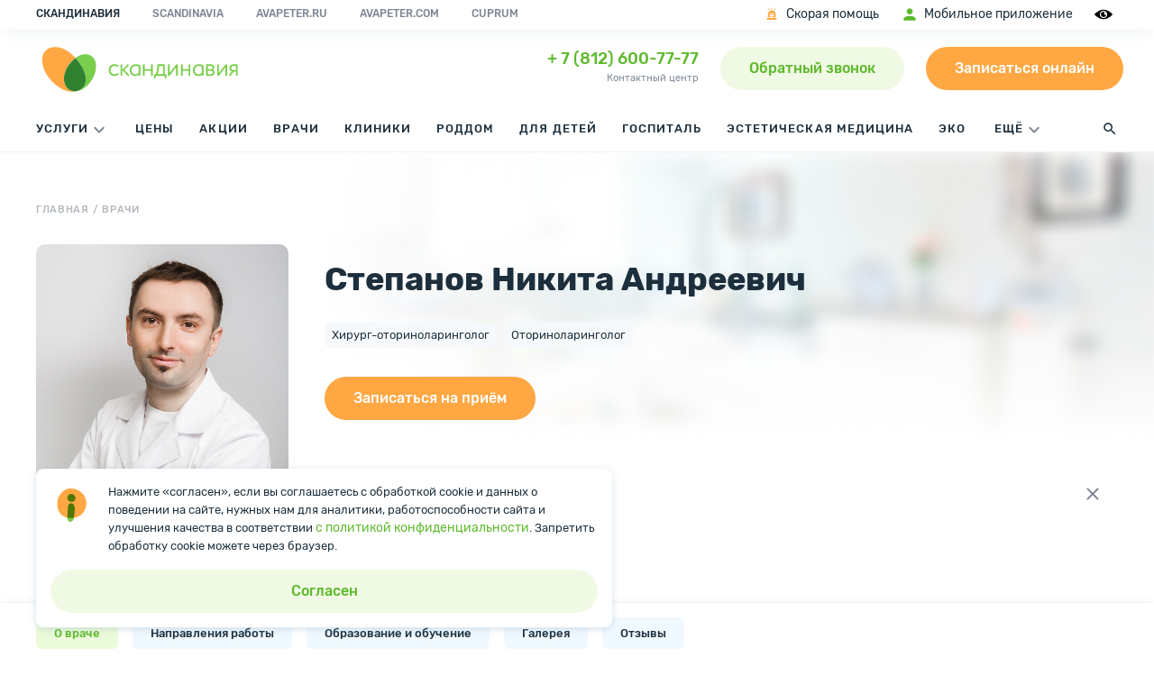

--- FILE ---
content_type: text/html; charset=UTF-8
request_url: https://www.avaclinic.ru/doctors/stepanov-nikita-andreevich/
body_size: 22828
content:

<!DOCTYPE html>
<html lang="ru">
<head>
    <meta http-equiv="Content-Type" content="text/html; charset=UTF-8" />
<meta name="robots" content="index, follow" />
<meta name="keywords" content="медицинский центр, клиника, частный медицинский центр, медицинский центр для детей, платная больница" />
<meta name="description" content="Запись на прием к доктору Степанов Никита Андреевич без очереди в клинике Скандинавия" />



<link href="/bitrix/cache/css/s1/avaclinic/page_92698061f389267c6c1192e1a28a4460/page_92698061f389267c6c1192e1a28a4460_v1.css?176829516137168" type="text/css"  rel="stylesheet" />
<link href="/bitrix/cache/css/s1/avaclinic/template_6013df8f856152e022a55465d39ac374/template_6013df8f856152e022a55465d39ac374_v1.css?1768800168275025" type="text/css"  data-template-style="true" rel="stylesheet" />








    <title>Степанов Никита Андреевич - запись на прием в Санкт-Петербурге</title>

    <meta http-equiv="X-UA-Compatible" content="IE=edge"/>
    <link rel="shortcut icon" href="/local/templates/avaclinic/favicon/favicon.ico">
    <link rel="apple-touch-icon" sizes="57x57" href="/local/templates/avaclinic/favicon/apple-touch-icon-57x57.png">
    <link rel="apple-touch-icon" sizes="60x60" href="/local/templates/avaclinic/favicon/apple-touch-icon-60x60.png">
    <link rel="apple-touch-icon" sizes="72x72" href="/local/templates/avaclinic/favicon/apple-touch-icon-72x72.png">
    <link rel="apple-touch-icon" sizes="76x76" href="/local/templates/avaclinic/favicon/apple-touch-icon-76x76.png">
    <link rel="apple-touch-icon" sizes="114x114" href="/local/templates/avaclinic/favicon/apple-touch-icon-114x114.png">
    <link rel="apple-touch-icon" sizes="120x120" href="/local/templates/avaclinic/favicon/apple-touch-icon-120x120.png">
    <link rel="apple-touch-icon" sizes="144x144" href="/local/templates/avaclinic/favicon/apple-touch-icon-144x144.png">
    <link rel="apple-touch-icon" sizes="152x152" href="/local/templates/avaclinic/favicon/apple-touch-icon-152x152.png">
    <link rel="apple-touch-icon" sizes="180x180" href="/local/templates/avaclinic/favicon/apple-touch-icon-180x180.png">
    <link rel="icon" type="image/png" sizes="192x192" href="/local/templates/avaclinic/favicon/android-icon-192x192.png">
    <link rel="icon" type="image/png" sizes="32x32" href="/local/templates/avaclinic/favicon/favicon-32x32.png?v=2">
    <link rel="icon" type="image/png" sizes="96x96" href="/local/templates/avaclinic/favicon/favicon-96x96.png?v=3">
    <link rel="icon" type="image/png" sizes="16x16" href="/local/templates/avaclinic/favicon/favicon-16x16.png?v=3">

    <link rel="preload" href="/local/templates/avaclinic/fonts/Rubik/Rubik-Regular.woff2" as="font" type="font/woff2"
          crossorigin="anonymous">
    <link rel="preload" href="/local/templates/avaclinic/fonts/Rubik/Rubik-Medium.woff2" as="font" type="font/woff2"
          crossorigin="anonymous">
    <link rel="preload" href="/local/templates/avaclinic/fonts/Rubik/Rubik-Bold.woff2" as="font" type="font/woff2"
          crossorigin="anonymous">

    <meta name="theme-color" content="#FEAA59">
    <meta name="msapplication-navbutton-color" content="#FEAA59">
    <meta name="apple-mobile-web-app-status-bar-style" content="#FEAA59">
    <meta name="viewport" content="width=device-width, initial-scale=1">
    <meta name="apple-itunes-app" content="app-id=1499832956">

    
    <meta property="og:url" content="https://www.avaclinic.ru/doctors/stepanov-nikita-andreevich/">
    <meta property="og:type" content="website">
    <meta property="og:title" content="Степанов Никита Андреевич, Оториноларинголог Хирург-оториноларинголог - запись на прием в Санкт-Петербурге">
    <meta property="og:description" content="Запись на прием к доктору Степанов Никита Андреевич без очереди. Специальность врача - Оториноларинголог Хирург-оториноларинголог в клинике Скандинавия">
    <meta property="og:image" content='https://www.avaclinic.ru/upload/resize_cache/iblock/9a0/450_585_2/stepanov_nikita_andreevich.jpg' />
            <script data-skip-moving=true>
        (function (w, d, n, u, s) {
            w[n]=w[n]||function(){(w[n].q=w[n].q||[]).push(arguments)};
            var a=d.createElement(s),m=d.getElementsByTagName(s)[0];
            a.async=true;a.src=u;m.parentNode.insertBefore(a,m)
        })(window, document, 'DSPCounter', 'https://counter.reddigital.ru/DSPCounter.js', 'script');
    </script>
    <script data-skip-moving=true type="text/javascript">
        !!DSPCounter && DSPCounter('send', {
            'sid'     : '229117',
            'user_id' : ''
        });
    </script>
    
    <script data-skip-moving=true>
        (function(w,d,s,l,i){w[l]=w[l]||[];w[l].push({'gtm.start':
                new Date().getTime(),event:'gtm.js'});var f=d.getElementsByTagName(s)[0],
            j=d.createElement(s),dl=l!='dataLayer'?'&l='+l:'';j.async=true;j.src=
            'https://www.googletagmanager.com/gtm.js?id='+i+dl;f.parentNode.insertBefore(j,f);
        })(window,document,'script','dataLayer','GTM-MB5SSNV');
    </script>

                                <!-- Varioqub experiments -->
    </head>


<body>
            <!-- Google Tag Manager (noscript) -->
        <noscript>
            <iframe src="https://www.googletagmanager.com/ns.html?id=GTM-MB5SSNV"
                    height="0" width="0" style="display:none;visibility:hidden"></iframe>
        </noscript>
        <!-- End Google Tag Manager (noscript) -->

        <!-- Google Optimize -->
        <script data-skip-moving=true src="https://www.googleoptimize.com/optimize.js?id=OPT-KN4CFX2"></script>
        <!-- End Google Optimize -->

        <noscript>
            <img src="https://ad.doubleclick.net/ddm/activity/src=8738028;type=avacl002;cat=avacl0;u1=[URL];u2=[utm_source];u3=[utm_medium];u4=[utm_campaign];u5=[utm_content];u6=[utm_term];u7=[calltouch_id];u8=[referrer];dc_lat=;dc_rdid=;tag_for_child_directed_treatment=;tfua=;npa=;ord=1?" width="1" height="1" alt=""/>
        </noscript>
    
        <div class="headerOther">
    <div class="container headerOther_sites">
        <nav>
            <ul>
                <li>Скандинавия</li>
                <li><a href="https://www.avaclinic.ru/en/" target="_blank">Scandinavia</a></li>
                <li><a href="https://avapeter.ru/" target="_blank">avapeter.ru</a></li>
                <li><a href="https://avapeter.com/" target="_blank">avapeter.com</a></li>
                <li><a href="https://cuprum.media/" target="_blank">Cuprum</a></li>
            </ul>
        </nav>
        <div class="headerOther_lk">
            <a rel="nofollow" href="/service/gospital/skoraya-pomoshch/">
                <svg><use xlink:href="/local/templates/avaclinic/images/svg/symbol-defs.svg#icon_flasher"></use></svg>Скорая помощь
            </a>
            <a rel="nofollow" href="/mobile-app/ " target="_blank">
                <svg class="lk_icon"><use xlink:href="/local/templates/avaclinic/images/svg/symbol-defs.svg#icon_lc"></use></svg>Мобильное приложение
            </a>
            <a class="bvi-open js-eye" href="javascript:void(0);" title="Версия для слабовидящих">
                <svg><use xlink:href="/local/templates/avaclinic/images/svg/symbol-defs.svg#icon_eye"></use></svg>
            </a>
        </div>
    </div>
    </div>
    <header class="js_header">
                <div class="container headerFirstRow js_headerFirstRow">
            <div class="header_wrapper">
                <div class="header_logo">
                    <a href="#" class="mobileHeader_icon showMenu js_openDesktopBurger" data-openblock="headerSecondRow">
                        <svg><use xlink:href="/local/templates/avaclinic/images/svg/symbol-defs.svg#icon_menu"></use></svg>
                        <svg class="close"><use xlink:href="/local/templates/avaclinic/images/svg/symbol-defs.svg#icon_close"></use></svg>
                    </a>
                    <a href="/" aria-label="go home page">
                        <img class="logoDescriptor" src="/local/templates/avaclinic/images/svg/logo/default/regular.svg" alt="logo">
                    </a>
                    <a href="/" aria-label="go home page">
                        <img class="logoNoDescriptor" src="/local/templates/avaclinic/images/svg/logo/icon/regular.svg" alt="logoShort">
                    </a>
                </div>
                <div class="header_buttons">
                                        <div class="phone_block">
            <span class="call_phone_1_1"><a href="tel:+78126007777">+ 7 (812) 600-77-77</a></span>
            <p>Контактный центр</p>
        </div>
    <div class="phone_buttons_block">
    <a class="btn green noTablet js_openReveal js_clickNumber" data-reveal="reveal_form-call">Обратный звонок</a>
    <a class="btn green iconic tablet noMobile js_openReveal" data-reveal="reveal_form-call">
        <svg><use xlink:href="/local/templates/avaclinic/images/svg/symbol-defs.svg#icon_phone"></use></svg>
    </a>
    <a href="//booking.avaclinic.ru/spb/" class="btn noMobile noTablet js_dataLayerEvent" target="_blank" data-event-id="booking_start">Записаться онлайн</a>
    <a href="//booking.avaclinic.ru/spb/" class="btn tablet noMobile js_dataLayerEvent" target="_blank" data-event-id="booking_start">Записаться</a>
    <span class="searchBtn js_searchBtn">
        <svg class="icon search_icon"><use xlink:href="/local/templates/avaclinic/images/svg/symbol-defs.svg#icon_search"></use></svg>
        <svg class="icon close_icon"><use xlink:href="/local/templates/avaclinic/images/svg/symbol-defs.svg#icon_close"></use></svg>
    </span>
</div>
                </div>
            </div>
        </div>
                <div class="container headerSecondRow">
            <div class="headerMenuRow">
                <div class="headerMenuRow_menu">
                    <nav class="main_nav">
                        
<ul class="no_marker">


	
	
		
            <li class="parent">
            <a class="js_extraMenu" href="/service/" data-toggle="container-menu-0">Услуги<svg><use xlink:href="/local/templates/avaclinic/images/svg/symbol-defs.svg#icon_more"></use></svg></a>

            <div class="dropdown_pane styleScroll" id="container-menu-0">
                <ul class="no_marker">
		            
	

	
	
			                				    <li class=" "><a href="/service/" >
                            Все услуги                        </a></li>
                			
	
	

	
	
			                				    <li class="isTablet "><a href="/scandinavia-kids/" >
                            Для детей                        </a></li>
                			
	
	

	
	
			                				    <li class=" "><a href="/service/kosmetologiya/" >
                            Косметология                        </a></li>
                			
	
	

	
	
			                				    <li class=" "><a href="/service/akusherstvo-i-ginekologiya/" >
                            Гинекология                        </a></li>
                			
	
	

	
	
			                				    <li class=" "><a href="/service/diagnostika/ultrazvukovye-issledovaniya-pri-beremennosti/" >
                            УЗИ при беременности                        </a></li>
                			
	
	

	
	
			                				    <li class=" "><a href="/service/sosudistaya-khirurgiya/" >
                            Сосудистая хирургия                        </a></li>
                			
	
	

	
	
			                				    <li class=" "><a href="/service/ortopediya-i-travmatologiya/" >
                            Травматология и ортопедия                        </a></li>
                			
	
	

	
	
			                				    <li class=" "><a href="/stomatologiya/" >
                            Стоматология                        </a></li>
                			
	
	

	
	
			                				    <li class=" "><a href="/service/endoskopiya/" >
                            Эндоскопия                        </a></li>
                			
	
	

	
	
			                				    <li class=" "><a href="/service/nevrologiya/" >
                            Неврология                        </a></li>
                			
	
	

	
	
			                				    <li class=" "><a href="/service/gastroenterologiya/" >
                            Гастроэнтерология                        </a></li>
                			
	
	

	
	
			                				    <li class=" "><a href="/service/urologiya/" >
                            Урология                        </a></li>
                			
	
	

	
	
			                				    <li class=" "><a href="/service/pediatriya/" >
                            Педиатрия                        </a></li>
                			
	
	

			</ul></li>	
	
							<li class=""><a href="/prices/" class="root-item" >Цены</a></li>
			
	
	

	
	
							<li class=""><a href="/actual/" class="root-item" >Акции</a></li>
			
	
	

	
	
							<li class=""><a href="/doctors/" class="root-item-selected" >Врачи</a></li>
			
	
	

	
	
							<li class=""><a href="/offices/" class="root-item" >Клиники</a></li>
			
	
	

	
	
							<li class=""><a href="/roddom-scandinavia/" class="root-item" >Роддом</a></li>
			
	
	

	
	
							<li class="isDeskMobil"><a href="/scandinavia-kids/" class="root-item" >Для детей</a></li>
			
	
	

	
	
							<li class="notTablet"><a href="/service/gospital/" class="root-item" >Госпиталь</a></li>
			
	
	

	
	
							<li class="isTablet"><a href="/service/gospital/" class="root-item" >24/7</a></li>
			
	
	

	
	
							<li class="notTablet"><a href="/esteticheskaya-medicina/" class="root-item" >Эстетическая медицина</a></li>
			
	
	

	
	
							<li class="notTablet"><a href="/service/akusherstvo-i-ginekologiya/programmy-effektivnogo-lecheniya-besplodiya/" class="root-item" >ЭКО</a></li>
			
	
	


    <li class="parent lastLi noMobile">
        <a class="js_extraMenu header_more" data-toggle="menu_more">ЕЩЁ<svg><use xlink:href="/local/templates/avaclinic/images/svg/symbol-defs.svg#icon_more"></use></svg></a>
        <div class="main_navOther styleScroll js_main_navOther">
            <ul class="dynamic_menu">
            

    
        
        
                            <li class="isTablet"><a href="/esteticheskaya-medicina/" class="root-item">Эстетическая медицина</a></li>
            
        
        
    
        
        
                            <li class="isTablet"><a href="/service/akusherstvo-i-ginekologiya/programmy-effektivnogo-lecheniya-besplodiya/" class="root-item">ЭКО</a></li>
            
        
        
    
        
        
                            <li class=""><a href="/blog/" class="root-item">Блог о здоровье</a></li>
            
        
        
    
        
        
                            <li class=""><a href="/pharmacies/" class="root-item">Аптеки</a></li>
            
        
        
    
    
        <li class="title">Обратная связь</li>
        

    
        
        
                            <li class=""><a href="/reviews/" class="root-item">Отзывы клиентов</a></li>
            
        
        
    
        
        
                            <li class=""><a href="/anketa/" class="root-item">Пройти опрос</a></li>
            
        
        
    
        
        
                            <li class=""><a href="/digest-scandinavia/" class="root-item">Подписаться на рассылку</a></li>
            
        
        
    
    

        <li class="title">Для клиентов</li>
        

    
        
        
                            <li class=""><a href="https://booking.avaclinic.ru/spb/payment" class="root-item">Онлайн-оплата услуг</a></li>
            
        
        
    
        
        
                            <li class=""><a href="/clients/new-patients/" class="root-item">Новым пациентам</a></li>
            
        
        
    
        
        
                            <li class=""><a href="/credit/" class="root-item">Лечение в рассрочку</a></li>
            
        
        
    
        
        
                            <li class=""><a href="/clients/lechenie-po-oms/" class="root-item">Лечение по ОМС</a></li>
            
        
        
    
        
        
                            <li class=""><a href="/for-insurance-companies/" class="root-item">Лечение по ДМС</a></li>
            
        
        
    
        
        
                            <li class=""><a href="/clients/regions/" class="root-item">Для регионов</a></li>
            
        
        
    
        
        
                            <li class=""><a href="/clients/oformlenie-spravok-v-nalogovye-organy/" class="root-item">Оформление справок в налоговые органы</a></li>
            
        
        
    
        
        
                            <li class=""><a href="/korporativnie-programmi/" class="root-item">Для корпоративных клиентов</a></li>
            
        
        
    
        
        
                            <li class=""><a href="/medtourism/" class="root-item">Медтуризм</a></li>
            
        
        
    
        
        
                            <li class="color-green"><a href="/travmatologiya/" class="root-item">Травмпункт 24/7</a></li>
            
        
        
    
        
        
                            <li class="color-green"><a href="/service/pediatriya/nochnoy-vyezd-pediatra/" class="root-item">Неотложная помощь педиатра</a></li>
            
        
        
    
    

        <li class="title">Компания</li>
        

    
        
        
                            <li class=""><a href="/about/" class="root-item">О компании</a></li>
            
        
        
    
        
        
                            <li class=""><a href="/about/mission/" class="root-item">Миссия</a></li>
            
        
        
    
        
        
                            <li class=""><a href="/about/history/" class="root-item">История</a></li>
            
        
        
    
        
        
                            <li class=""><a href="/about/smi-o-nas/" class="root-item">Мы в СМИ</a></li>
            
        
        
    
        
        
                            <li class=""><a href="/about/news/" class="root-item">Новости</a></li>
            
        
        
    
        
        
                            <li class=""><a href="/about/partners/" class="root-item">Партнёры</a></li>
            
        
        
    
        
        
                            <li class=""><a href="/about/oborudovanie/" class="root-item">Оборудование</a></li>
            
        
        
    
        
        
                            <li class=""><a href="/about/contacts/" class="root-item">Контакты</a></li>
            
        
        
    
        
        
                            <li class=""><a href="/about/normativno-pravovye-dokumenty/" class="root-item">Нормативно-правовые документы</a></li>
            
        
        
    
        
        
                            <li class=""><a href="/about/edu/" class="root-item">Обучение</a></li>
            
        
        
    
        
        
                            <li class=""><a href="/dostupnaya-sreda/" class="root-item">Доступная среда</a></li>
            
        
        
    
    
        <li class="title">Работа в «Скандинавии»</li>
        

    
        
        
                            <li class=""><a href="/rabota-v-scandinavii/" class="root-item">Вакансии</a></li>
            
        
        
    
        
        
                            <li class=""><a href="/ohrana-truda/" class="root-item">Охрана труда</a></li>
            
        
        
    
    
    </ul>        </div>
    </li>
</ul>
                    </nav>
                </div>
                <div class="headerMenuRow_search">
                    <span class="searchBtn js_searchBtn">
                        <svg class="icon search_icon"><use xlink:href="/local/templates/avaclinic/images/svg/symbol-defs.svg#icon_search"></use></svg>
                        <svg class="icon close_icon"><use xlink:href="/local/templates/avaclinic/images/svg/symbol-defs.svg#icon_close"></use></svg>
                    </span>
                </div>
            </div>
        </div>
        <div class="searchHeader js_searchHeader js_searchForm">
            <form class="searchHeader_form container" method="get" action="/search/">
                <div>
                    Поиск:
                    <input class="searchHeader_input js_searchInput" type="text" name="q" value="" placeholder="Введите ваш запрос" size="15" maxlength="50">
                </div>
                <input class="searchHeader_button" type="submit" value="Найти">
            </form>
        </div>

                <div class="mobileHeader">
            <div class="mobileHeader_logo">
                <a href="/">
                    <img class="noDesc" src="/local/templates/avaclinic/images/svg/logo/icon/regular.svg" alt="Клиника Скандинавия">
                    <img class="withDesc" src="/local/templates/avaclinic/images/svg/logo/default/regular.svg" alt="Клиника Скандинавия">

                </a>
            </div>
            <div class="mobileHeader_icons">
                <a href="#" class="mobileHeader_icon showSearch js_openBlock" data-openBlock="searchHeader">
                    <svg><use xlink:href="/local/templates/avaclinic/images/svg/symbol-defs.svg#icon_search"></use></svg>
                    <svg class="close"><use xlink:href="/local/templates/avaclinic/images/svg/symbol-defs.svg#icon_close"></use></svg>
                </a>
                <a href="/mobile-app/" target="_blank" class="mobileHeader_icon showLk">
                    <svg><use xlink:href="/local/templates/avaclinic/images/svg/symbol-defs.svg#icon_lc"></use></svg>
                    <svg class="close"><use xlink:href="/local/templates/avaclinic/images/svg/symbol-defs.svg#icon_close"></use></svg>
                </a>
                <a href="#" class="mobileHeader_icon showPhones js_openBlock" data-openBlock="mobilePhones">
                    <svg><use xlink:href="/local/templates/avaclinic/images/svg/symbol-defs.svg#icon_phone"></use></svg>
                    <svg class="close"><use xlink:href="/local/templates/avaclinic/images/svg/symbol-defs.svg#icon_close"></use></svg>
                </a>
                <a href="#" class="mobileHeader_icon showMenu js_openBlock" data-openBlock="mobileBurger">
                    <svg><use xlink:href="/local/templates/avaclinic/images/svg/symbol-defs.svg#icon_menu"></use></svg>
                    <svg class="close"><use xlink:href="/local/templates/avaclinic/images/svg/symbol-defs.svg#icon_close"></use></svg>
                </a>
            </div>
        </div>

                <div class="mobileBurger styleScroll js_mobileBurger">
                <nav class="mobileBurger_nav">
                    
<ul class="no_marker">


	
	
		
            <li class="parent">
            <a class="js_extraMenu" href="/service/" data-toggle="container-menu-0">Услуги<svg><use xlink:href="/local/templates/avaclinic/images/svg/symbol-defs.svg#icon_more"></use></svg></a>

            <div class="dropdown_pane styleScroll" id="container-menu-0">
                <ul class="no_marker">
		            
	

	
	
			                				    <li class=" "><a href="/service/" >
                            Все услуги                        </a></li>
                			
	
	

	
	
			                				    <li class="isTablet "><a href="/scandinavia-kids/" >
                            Для детей                        </a></li>
                			
	
	

	
	
			                				    <li class=" "><a href="/service/kosmetologiya/" >
                            Косметология                        </a></li>
                			
	
	

	
	
			                				    <li class=" "><a href="/service/akusherstvo-i-ginekologiya/" >
                            Гинекология                        </a></li>
                			
	
	

	
	
			                				    <li class=" "><a href="/service/diagnostika/ultrazvukovye-issledovaniya-pri-beremennosti/" >
                            УЗИ при беременности                        </a></li>
                			
	
	

	
	
			                				    <li class=" "><a href="/service/sosudistaya-khirurgiya/" >
                            Сосудистая хирургия                        </a></li>
                			
	
	

	
	
			                				    <li class=" "><a href="/service/ortopediya-i-travmatologiya/" >
                            Травматология и ортопедия                        </a></li>
                			
	
	

	
	
			                				    <li class=" "><a href="/stomatologiya/" >
                            Стоматология                        </a></li>
                			
	
	

	
	
			                				    <li class=" "><a href="/service/endoskopiya/" >
                            Эндоскопия                        </a></li>
                			
	
	

	
	
			                				    <li class=" "><a href="/service/nevrologiya/" >
                            Неврология                        </a></li>
                			
	
	

	
	
			                				    <li class=" "><a href="/service/gastroenterologiya/" >
                            Гастроэнтерология                        </a></li>
                			
	
	

	
	
			                				    <li class=" "><a href="/service/urologiya/" >
                            Урология                        </a></li>
                			
	
	

	
	
			                				    <li class=" "><a href="/service/pediatriya/" >
                            Педиатрия                        </a></li>
                			
	
	

			</ul></li>	
	
							<li class=""><a href="/prices/" class="root-item" >Цены</a></li>
			
	
	

	
	
							<li class=""><a href="/actual/" class="root-item" >Акции</a></li>
			
	
	

	
	
							<li class=""><a href="/doctors/" class="root-item-selected" >Врачи</a></li>
			
	
	

	
	
							<li class=""><a href="/offices/" class="root-item" >Клиники</a></li>
			
	
	

	
	
							<li class=""><a href="/roddom-scandinavia/" class="root-item" >Роддом</a></li>
			
	
	

	
	
							<li class="isDeskMobil"><a href="/scandinavia-kids/" class="root-item" >Для детей</a></li>
			
	
	

	
	
							<li class="notTablet"><a href="/service/gospital/" class="root-item" >Госпиталь</a></li>
			
	
	

	
	
							<li class="isTablet"><a href="/service/gospital/" class="root-item" >24/7</a></li>
			
	
	

	
	
							<li class="notTablet"><a href="/esteticheskaya-medicina/" class="root-item" >Эстетическая медицина</a></li>
			
	
	

	
	
							<li class="notTablet"><a href="/service/akusherstvo-i-ginekologiya/programmy-effektivnogo-lecheniya-besplodiya/" class="root-item" >ЭКО</a></li>
			
	
	


    <li class="parent lastLi noMobile">
        <a class="js_extraMenu header_more" data-toggle="menu_more">ЕЩЁ<svg><use xlink:href="/local/templates/avaclinic/images/svg/symbol-defs.svg#icon_more"></use></svg></a>
        <div class="main_navOther styleScroll js_main_navOther">
            <ul class="dynamic_menu">
            

    
        
        
                            <li class="isTablet"><a href="/esteticheskaya-medicina/" class="root-item">Эстетическая медицина</a></li>
            
        
        
    
        
        
                            <li class="isTablet"><a href="/service/akusherstvo-i-ginekologiya/programmy-effektivnogo-lecheniya-besplodiya/" class="root-item">ЭКО</a></li>
            
        
        
    
        
        
                            <li class=""><a href="/blog/" class="root-item">Блог о здоровье</a></li>
            
        
        
    
        
        
                            <li class=""><a href="/pharmacies/" class="root-item">Аптеки</a></li>
            
        
        
    
    
        <li class="title">Обратная связь</li>
        

    
        
        
                            <li class=""><a href="/reviews/" class="root-item">Отзывы клиентов</a></li>
            
        
        
    
        
        
                            <li class=""><a href="/anketa/" class="root-item">Пройти опрос</a></li>
            
        
        
    
        
        
                            <li class=""><a href="/digest-scandinavia/" class="root-item">Подписаться на рассылку</a></li>
            
        
        
    
    

        <li class="title">Для клиентов</li>
        

    
        
        
                            <li class=""><a href="https://booking.avaclinic.ru/spb/payment" class="root-item">Онлайн-оплата услуг</a></li>
            
        
        
    
        
        
                            <li class=""><a href="/clients/new-patients/" class="root-item">Новым пациентам</a></li>
            
        
        
    
        
        
                            <li class=""><a href="/credit/" class="root-item">Лечение в рассрочку</a></li>
            
        
        
    
        
        
                            <li class=""><a href="/clients/lechenie-po-oms/" class="root-item">Лечение по ОМС</a></li>
            
        
        
    
        
        
                            <li class=""><a href="/for-insurance-companies/" class="root-item">Лечение по ДМС</a></li>
            
        
        
    
        
        
                            <li class=""><a href="/clients/regions/" class="root-item">Для регионов</a></li>
            
        
        
    
        
        
                            <li class=""><a href="/clients/oformlenie-spravok-v-nalogovye-organy/" class="root-item">Оформление справок в налоговые органы</a></li>
            
        
        
    
        
        
                            <li class=""><a href="/korporativnie-programmi/" class="root-item">Для корпоративных клиентов</a></li>
            
        
        
    
        
        
                            <li class=""><a href="/medtourism/" class="root-item">Медтуризм</a></li>
            
        
        
    
        
        
                            <li class="color-green"><a href="/travmatologiya/" class="root-item">Травмпункт 24/7</a></li>
            
        
        
    
        
        
                            <li class="color-green"><a href="/service/pediatriya/nochnoy-vyezd-pediatra/" class="root-item">Неотложная помощь педиатра</a></li>
            
        
        
    
    

        <li class="title">Компания</li>
        

    
        
        
                            <li class=""><a href="/about/" class="root-item">О компании</a></li>
            
        
        
    
        
        
                            <li class=""><a href="/about/mission/" class="root-item">Миссия</a></li>
            
        
        
    
        
        
                            <li class=""><a href="/about/history/" class="root-item">История</a></li>
            
        
        
    
        
        
                            <li class=""><a href="/about/smi-o-nas/" class="root-item">Мы в СМИ</a></li>
            
        
        
    
        
        
                            <li class=""><a href="/about/news/" class="root-item">Новости</a></li>
            
        
        
    
        
        
                            <li class=""><a href="/about/partners/" class="root-item">Партнёры</a></li>
            
        
        
    
        
        
                            <li class=""><a href="/about/oborudovanie/" class="root-item">Оборудование</a></li>
            
        
        
    
        
        
                            <li class=""><a href="/about/contacts/" class="root-item">Контакты</a></li>
            
        
        
    
        
        
                            <li class=""><a href="/about/normativno-pravovye-dokumenty/" class="root-item">Нормативно-правовые документы</a></li>
            
        
        
    
        
        
                            <li class=""><a href="/about/edu/" class="root-item">Обучение</a></li>
            
        
        
    
        
        
                            <li class=""><a href="/dostupnaya-sreda/" class="root-item">Доступная среда</a></li>
            
        
        
    
    
        <li class="title">Работа в «Скандинавии»</li>
        

    
        
        
                            <li class=""><a href="/rabota-v-scandinavii/" class="root-item">Вакансии</a></li>
            
        
        
    
        
        
                            <li class=""><a href="/ohrana-truda/" class="root-item">Охрана труда</a></li>
            
        
        
    
    
    </ul>        </div>
    </li>
</ul>
                    <ul class="no_marker">
                        <li class="parent"><a class="root-item" data-toggle="container-menu-other">еще<svg><use xlink:href="/local/templates/avaclinic/images/svg/symbol-defs.svg#icon_more"></use></svg></a>
                            <div class="dropdown_pane styleScroll" id="container-menu-other">
                                <ul class="dynamic_menu">
            

    
        
        
                            <li class="isTablet"><a href="/esteticheskaya-medicina/" class="root-item">Эстетическая медицина</a></li>
            
        
        
    
        
        
                            <li class="isTablet"><a href="/service/akusherstvo-i-ginekologiya/programmy-effektivnogo-lecheniya-besplodiya/" class="root-item">ЭКО</a></li>
            
        
        
    
        
        
                            <li class=""><a href="/blog/" class="root-item">Блог о здоровье</a></li>
            
        
        
    
        
        
                            <li class=""><a href="/pharmacies/" class="root-item">Аптеки</a></li>
            
        
        
    
    
        <li class="title">Обратная связь</li>
        

    
        
        
                            <li class=""><a href="/reviews/" class="root-item">Отзывы клиентов</a></li>
            
        
        
    
        
        
                            <li class=""><a href="/anketa/" class="root-item">Пройти опрос</a></li>
            
        
        
    
        
        
                            <li class=""><a href="/digest-scandinavia/" class="root-item">Подписаться на рассылку</a></li>
            
        
        
    
    

        <li class="title">Для клиентов</li>
        

    
        
        
                            <li class=""><a href="https://booking.avaclinic.ru/spb/payment" class="root-item">Онлайн-оплата услуг</a></li>
            
        
        
    
        
        
                            <li class=""><a href="/clients/new-patients/" class="root-item">Новым пациентам</a></li>
            
        
        
    
        
        
                            <li class=""><a href="/credit/" class="root-item">Лечение в рассрочку</a></li>
            
        
        
    
        
        
                            <li class=""><a href="/clients/lechenie-po-oms/" class="root-item">Лечение по ОМС</a></li>
            
        
        
    
        
        
                            <li class=""><a href="/for-insurance-companies/" class="root-item">Лечение по ДМС</a></li>
            
        
        
    
        
        
                            <li class=""><a href="/clients/regions/" class="root-item">Для регионов</a></li>
            
        
        
    
        
        
                            <li class=""><a href="/clients/oformlenie-spravok-v-nalogovye-organy/" class="root-item">Оформление справок в налоговые органы</a></li>
            
        
        
    
        
        
                            <li class=""><a href="/korporativnie-programmi/" class="root-item">Для корпоративных клиентов</a></li>
            
        
        
    
        
        
                            <li class=""><a href="/medtourism/" class="root-item">Медтуризм</a></li>
            
        
        
    
        
        
                            <li class="color-green"><a href="/travmatologiya/" class="root-item">Травмпункт 24/7</a></li>
            
        
        
    
        
        
                            <li class="color-green"><a href="/service/pediatriya/nochnoy-vyezd-pediatra/" class="root-item">Неотложная помощь педиатра</a></li>
            
        
        
    
    

        <li class="title">Компания</li>
        

    
        
        
                            <li class=""><a href="/about/" class="root-item">О компании</a></li>
            
        
        
    
        
        
                            <li class=""><a href="/about/mission/" class="root-item">Миссия</a></li>
            
        
        
    
        
        
                            <li class=""><a href="/about/history/" class="root-item">История</a></li>
            
        
        
    
        
        
                            <li class=""><a href="/about/smi-o-nas/" class="root-item">Мы в СМИ</a></li>
            
        
        
    
        
        
                            <li class=""><a href="/about/news/" class="root-item">Новости</a></li>
            
        
        
    
        
        
                            <li class=""><a href="/about/partners/" class="root-item">Партнёры</a></li>
            
        
        
    
        
        
                            <li class=""><a href="/about/oborudovanie/" class="root-item">Оборудование</a></li>
            
        
        
    
        
        
                            <li class=""><a href="/about/contacts/" class="root-item">Контакты</a></li>
            
        
        
    
        
        
                            <li class=""><a href="/about/normativno-pravovye-dokumenty/" class="root-item">Нормативно-правовые документы</a></li>
            
        
        
    
        
        
                            <li class=""><a href="/about/edu/" class="root-item">Обучение</a></li>
            
        
        
    
        
        
                            <li class=""><a href="/dostupnaya-sreda/" class="root-item">Доступная среда</a></li>
            
        
        
    
    
        <li class="title">Работа в «Скандинавии»</li>
        

    
        
        
                            <li class=""><a href="/rabota-v-scandinavii/" class="root-item">Вакансии</a></li>
            
        
        
    
        
        
                            <li class=""><a href="/ohrana-truda/" class="root-item">Охрана труда</a></li>
            
        
        
    
    
    </ul>                            </div>
                        </li>
                    </ul>
                </nav>

                <div class="mobileBurger_callback">
                                <p class="mobileBurger_callbackTitle">
                                    <svg><use xlink:href="/local/templates/avaclinic/images/svg/symbol-defs.svg#icon_phone"></use></svg>
                                Контактный центр            </p>
            <p class="mobileBurger_callbackNumber"><span class="call_phone_1_1"><a href="tel:+78126007777">+ 7 (812) 600-77-77</a></span></p>
            <p class="mobileBurger_callbackDescription">Пн—Сб: 8:00-21:00 Вс: 9:00-21:00</p>
                <a class="btn green js_openReveal" data-reveal="reveal_form-call">Обратный звонок</a>
    </div>


            <div class="mobileBurger_otherLinks">
                <a rel="nofollow" href="/service/gospital/skoraya-pomoshch/">
                    <svg><use xlink:href="/local/templates/avaclinic/images/svg/symbol-defs.svg#icon_flasher"></use></svg>Скорая помощь
                </a>
                <a class="bvi-open js-eye" href="javascript:void(0);">
                    <svg><use xlink:href="/local/templates/avaclinic/images/svg/symbol-defs.svg#icon_eye"></use></svg>Версия для слабовидящих
                </a>
            </div>
            <div class="mobileBurger_footer">
                <a rel="nofollow" href="https://www.avaclinic.ru/en/">
                    <svg><use xlink:href="/local/templates/avaclinic/images/svg/symbol-defs.svg#icon_en"></use></svg>scandinavia
                </a>
                <a rel="nofollow" href="https://avapeter.ru/">
                    <svg><use xlink:href="/local/templates/avaclinic/images/svg/symbol-defs.svg#icon_ru"></use></svg>avapeter.ru
                </a>
                <a rel="nofollow" href="https://avapeter.com/">
                    <svg><use xlink:href="/local/templates/avaclinic/images/svg/symbol-defs.svg#icon_en"></use></svg>avapeter.com
                </a>
                <a rel="nofollow" href="https://cuprum.media/" target="_blank">
                    <svg><use xlink:href="/local/templates/avaclinic/images/svg/symbol-defs.svg#icon_cuprum"></use></svg>cuprum
                </a>
            </div>
        </div>
        
                <div class="mobilePhones">
    <div class="mobilePhones_item">
        <p class="mobilePhones_itemTitle">
                            <svg><use xlink:href="/local/templates/avaclinic/images/svg/symbol-defs.svg#icon_phone"></use></svg>
                        Контактный центр</p>
        <p class="mobilePhones_itemNumber"><span class="call_phone_1_1"><a href="tel:+78126007777">+ 7 (812) 600-77-77</a></span></p>
        <p class="mobilePhones_itemDescription">Пн—Сб: 8:00-21:00 Вс: 9:00-21:00</p>
    </div>
    <div class="mobilePhones_item">
        <p class="mobilePhones_itemDescription">Не знаете, куда обратиться?<br>Закажите обратный звонок</p>
        <a class="btn green js_openReveal" data-reveal="reveal_form-call">Обратный звонок</a>
    </div>
</div>
            </header>
    <div class="mobileButtonOrder js_mobileButtonOrder hidden">
        <a class="js_dataLayerEvent" href="//booking.avaclinic.ru/spb/" target="_blank" data-event-id="booking_start">Записаться онлайн</a>
    </div>
    <main class="js_main">

<div class="wrapper">
    <div class="container">
        <nav class="breadcrumbs" role="navigation" itemscope itemtype="https://schema.org/BreadcrumbList"><div class='breadcrumbs_item' itemprop='itemListElement' itemscope itemtype='https://schema.org/ListItem'><a class='breadcrumbs_link' id='breadcrumb_0' itemprop='item' href='/'><span itemprop='name'>Главная</span><meta itemprop='position' content='1'></a><span class="breadcrumbs_slash">/</span></div><div class='breadcrumbs_item' itemprop='itemListElement' itemscope itemtype='https://schema.org/ListItem'><a class='breadcrumbs_link' id='breadcrumb_1' itemprop='item' href='/doctors/'><span itemprop='name'>Врачи</span><meta itemprop='position' content='2'></a></div></nav>    </div>
    <section class="doctorsDetail">
    <div class="container">
        <div class="doctorsDetail_top">
            <div class="doctorsDetail_photo">
                <img class="doctorsDetail_img" alt="Степанов Никита Андреевич" src="/upload/resize_cache/iblock/9a0/450_585_2/stepanov_nikita_andreevich.jpg">
            </div>
            <div class="doctorsDetail_info">
                <h1 class="doctorsDetail_name">Степанов Никита Андреевич</h1>
                                    <div class="doctorsDetail_desc">
                                                                        <a class="doctorsDetail_descLink" href="/doctors/?SPEC=97">Хирург-оториноларинголог</a>
                                                    <a class="doctorsDetail_descLink" href="/doctors/?SPEC=96">Оториноларинголог</a>
                                                                                        </div>
                                
                
                                    <div class="doctorsDetail_available">
                        <a class="btn js_dataLayerEvent"
                           target="_blank"
                           rel="nofollow"
                           href="//booking.avaclinic.ru/spb/doctor/Степанов Никита Андреевич"
                           data-event-id="booking_doc_start">
                            Записаться на приём                        </a>
                    </div>
                
            </div>
        </div>
    </div>
    <div class="doctorsDetail_anchors js_doctorsDetail_anchors">
        <div class="container">
            <div class="doctorsDetail_anchorsLinks js_doctorsDetail_anchorsLinks">
                                    <a class="doctorsDetail_anchor js_doctorsDetail_anchor" href="#О враче" id="sections_ID">
                        <span>О враче</span>
                    </a>
                                                    <a class="doctorsDetail_anchor js_doctorsDetail_anchor" href="#Направления_работы" id="work_direction_ID">
                        <span>Направления работы</span>
                    </a>
                                                    <a class="doctorsDetail_anchor js_doctorsDetail_anchor" href="#Образование_и_обучение" id="about_ID">
                        <span>Образование и обучение</span>
                    </a>
                                                                                    <a class="doctorsDetail_anchor js_doctorsDetail_anchor" href="#Галерея" id="docs_ID">
                        <span>Галерея</span>
                    </a>
                                                    <a class="doctorsDetail_anchor js_doctorsDetail_anchor" href="#Отзывы" id="reviews_ID">
                        <span>Отзывы</span>
                    </a>
                            </div>
        </div>
    </div>

            <div class="container js_highlightSection" id="О враче">
            <h2 class="doctorsDetail_blockTitle">О враче</h2>
                            <div class="doctorsDetail_advantages">
                                            <div class="doctorsDetail_advantage doctorsDetail_advantages-expirience">
                                                        <img src="/local/templates/avaclinic/images/doctors/star.png" alt="">
                            Стаж врача 11 лет                        </div>
                                                                                    <div class="doctorsDetail_advantage doctorsDetail_advantages-expirience">
                            <img src="/local/templates/avaclinic/images/doctors/languages.png" alt="">
                            Знание языков: <p>
</p>
<ul>
	<li>
	Английский </li>
</ul>
<p>
</p>                        </div>
                                    </div>
            
            
                    </div>
    
            <div class="container js_highlightSection" id="Направления_работы">
            <div class="doctorsDetail_direction">
                <h2 class="doctorsDetail_blockTitle">Направление работы</h2>
                <div class="doctorsDetail_directionValue">
                    <p>
</p>
 Лечит заболевания:<br>
<ul>
	<li>острые и хронические заболевания носа</li>
	<li>острые и хронические заболевания уха</li>
	<li>острые и хронические заболевания горла и гортани</li>
</ul>
 Хирургические методы лечения:<br>
<ul>
	<li>аденотомия</li>
	<li>тонзиллэктомия</li>
	<li>септопластика</li>
	<li>дезинтеграция нижних носовых раковин</li>
	<li>гайморотомия</li>
	<li>этмоидотомия</li>
	<li>сфенотомия</li>
	<li>вскрытие и дренирование паратонзиллярных абсцессов</li>
	<li>вскрытие и дренирование фурункулов и атером ЛОР-органов</li>
	<li>пункционное и безпункционное лечение синуситов</li>
	<li>внутригортанные вливания</li>
	<li>перемещение по Проетцу (кукушка)</li>
</ul>                </div>
            </div>
        </div>
                <div class="container">
            <div class="doctorsDetail_recordRow">
                <a class="btn green doctorsDetail_record js_dataLayerEvent"
                target="_blank"
                rel="nofollow"
                href="//booking.avaclinic.ru/spb/doctor/Степанов Никита Андреевич"
                data-event-id="booking_doc_start">
                    Записаться на приём
                </a>
            </div>
        </div>
        
    <div class="doctorsDetail_limit">
        <div class="container">
                            <div class="doctorsDetail_metas js_highlightSection" id="Образование_и_обучение">
                    <h2 class="doctorsDetail_blockTitle">Образование и обучение</h2>
                    <div class="js_toggleBlock toggleBlock">
                        <div class="js_toggleBlockContent toggleBlock_content">
                                                            <h3>Основное образование</h3>
                                <div class="doctorsDetail_meta"><ul>
	<li>2013 г.: Санкт-Петербургский Государственный Педиатрический Медицинский Университет (СПбГПМУ), специальность "Педиатрия"&nbsp;</li>
	<li>2014 г.: Санкт-Петербургский Государственный Педиатрический Медицинский Университет (СПбГПМУ), специальность "Педиатрия", интернатура.&nbsp;</li>
	<li>2015г.: Военно-Медицинская Академия им.Кирова (ВМА), специальность "Оториноларингология", ординатура.</li>
</ul></div>
                                                            <h3>Дополнительное образование</h3>
                                <div class="doctorsDetail_meta"><ul>
	<li>2021г.: Новосибирский Государственные Университет (НГУ), специальность "Отоневролог"&nbsp;</li>
	<li>2022г.: Санкт-Петербургский государственный медицинский университет им. Мечникова (СЗГМУ им.И.И. Мечникова), оториноларингология.</li>
</ul></div>
                                                            <h3>Профессиональные сообщества, награды</h3>
                                <div class="doctorsDetail_meta"><ul>
	<li>Ассоциация оториноларингологов</li>
</ul></div>
                                                            <h3>Знание иностранных языков</h3>
                                <div class="doctorsDetail_meta"><p>
</p>
<ul>
	<li>
	Английский </li>
</ul>
<p>
</p></div>
                                                    </div>
                        <div class="toggleBlock_gradient"></div>
                        <div class="js_toggleBlockToggler toggleBlock_btn">
                            <div class="js_toggleBlockText toggleBlock_text" data-text="Скрыть">Далее</div>
                            <svg class="toggleBlock_svg">
                                <use xlink:href="/local/templates/avaclinic/images/svg/symbol-defs.svg#icon_more"></use>
                            </svg>
                        </div>
                    </div>
                </div>
            
                    </div>
    </div>

    
                <div class="doctorsDetail_gallery js_highlightSection" id="Галерея">
            <div class="blockGallery blockGallery_typeStatic js_noSlider">
    <div class="blockGallery_container">
        <div class="blockGallery_slider js_gallerySlider js_smartPagSlider " data-modal="1">
            <div class="blockGallery_header">
                <h2 class="blockGallery_headerTitle">
                    Галерея                </h2>
            </div>
            <div class="js_gallerySliderContainer js_sliderContainer blockGallery_inner">
                                    <div class="blockGallery_slide js_gallerySlide">
                        <div class="blockGallery_slideInner">
                            <div class="blockGallery_item ">
                                
                                    <div class="blockGallery_itemPhoto js_openReveal" data-reveal="69704e202706a">
                                        <img src="/upload/iblock/bc4/c3kf8ymcwb5znfs6bqwkpl01954ioley/Variant-2-s-logo.png">
                                    </div>

                                                                <div class="blockGallery_itemInfo js_slideBlock" data-height="59">
                                    <div class="js_slideText blockGallery_toggle">
                                        <p class="blockGallery_itemName">
                                                                                    </p>
                                    </div>
                                    <div class="blockGallery_toggleGradient"></div>
                                    <div class="js_slideToggle blockGallery_toggleBtn">
                                        <div class="js_slideToggleText">Далее</div>
                                        <svg class="blockGallery_toggleSvg">
                                            <use xlink:href="/local/templates/avaclinic/images/svg/symbol-defs.svg#icon_more"></use>
                                        </svg>
                                    </div>
                                </div>
                            </div>
                        </div>
                    </div>
                                                                            <div class="blockGallery_slide blockGallery_fake blockGallery_fake1">
                            <div class="blockGallery_fakeInner">
                            </div>
                        </div>
                                            <div class="blockGallery_slide blockGallery_fake blockGallery_fake2">
                            <div class="blockGallery_fakeInner">
                            </div>
                        </div>
                                                </div>
            <div class="btn control js_prev blockGallery_arrow left">
                <svg>
                    <use xlink:href="/local/templates/avaclinic/images/svg/symbol-defs.svg#icon_arrow_back"></use>
                </svg>
            </div>
            <div class="btn control js_next blockGallery_arrow right">
                <svg>
                    <use xlink:href="/local/templates/avaclinic/images/svg/symbol-defs.svg#icon_arrow_forward"></use>
                </svg>
            </div>
            <div class="blockGallery_paginationContainer">
                <div class="sliderPagination smart js_pagination" data-dots="4"></div>
            </div>
        </div>
    </div>
            <div class="reveal dark" id="69704e202706a">
            <div class="reveal_container center">
                <div class="galleryModal_block reveal_block js_modalSlider js_smartPagSlider">
                    <div class="galleryModal_header">
                        <div class="galleryModal_headerTitle">
                            Галерея                        </div>
                        <div class="galleryModal_paginationContainer">
                            <div class="sliderPagination smart js_pagination" data-dots="4"></div>
                        </div>
                    </div>
                    <div class="blockModal_slider  js_galleryModal js_singleSlide" data-modal="js_galleryModal">
                        <div class="js_galleryModalContainer js_sliderContainer">
                                                            <div class="blockModal_slide js_gallerySlide">
                                    <div class="blockModal_slideInner">
                                        <div class="blockModal_item ">
                                                                                                                                            <div class="blockModal_itemMedia" data-reveal="69704e202706a">
                                                    <img src="/upload/iblock/bc4/c3kf8ymcwb5znfs6bqwkpl01954ioley/Variant-2-s-logo.png">
                                                </div>
                                                                                        <div class="blockModal_itemInfo js_slideBlock ">
                                                                                                <p class="blockModal_itemName js_slideText" data-height="59">
                                                                                                    </p>
                                            </div>
                                        </div>
                                    </div>
                                </div>
                                                    </div>
                        <div class="blockModal_controls">
                            <div class="btn modal js_prev blockModal_arrow left">
                                <svg>
                                    <use xlink:href="/local/templates/avaclinic/images/svg/symbol-defs.svg#icon_arrow_back"></use>
                                </svg>
                            </div>

                            <div class="btn modal js_next blockModal_arrow right">
                                <svg>
                                    <use xlink:href="/local/templates/avaclinic/images/svg/symbol-defs.svg#icon_arrow_forward"></use>
                                </svg>
                            </div>
                        </div>
                    </div>
                </div>
            </div>
        </div>
    </div>
        </div>
    
    
                    <div class="blockReviews js_highlightSection" id="Отзывы">
            <div class="container">
                <h2 class="doctorsDetail_blockTitle">
                    Отзывы пациентов
                </h2>
            </div>
                            <div class="sliderReviews solo">
                    <div class="sliderReviews_slide">
                        <div class="reviewItem">
                            <div class="sliderReviews_text js_sliderReviews_text">
                                <div class="reviewItem_head">
                                    <p class="reviewItem_name">
                                         Валентина Вячеславовна                                    </p>
                                    <p class="reviewItem_date">
                                        15 ноября 2020                                    </p>
                                </div>
                                <div class="reviewItem_text"><p>
	Моему ребёнку три года. Была назначена срочная операция по удалению аденоид. Обратилась в клинику Скандинавия по рекомендации к лор - хирургу <a href="/doctors/stepanov-nikita-andreevich/">Степанову Никите Андреевичу.</a> Была назначена предположительная дата операции 13.11. 2020. Направили ребёнка и меня (как сопровождающего) на обследование, анализы. Пока проходили все это, я наблюдала за сотрудниками клиники. В день нашей операции мы приехали утром, мне выдали белые новые тапочки на сменку (в конце отзыва я о них напомню). Оформили нас в детское педиатрическое отделение. Провели осмотр все врачи. Далее, настал момент "х" - операция. Могу отметить то, что девочки которые пришли забирать моего ребёнка, на операцию, были очень профессиональны. Ребёнку 3 года, я естественно переживала, что будут его забирать, он расплачится, будет кричать. Но нет, они заговорили ему зубы так, что он улегся к ним на каталку и отправился " смотреть космический корабль" ( если кто не понял, было все в игровой форме), так что он даже не вспомнил про то, что нет рядом мамы. После операции пришёл доктор Никита Андреевич, рассказал о ходе операции, чуть позже привезли мне ребёнка. После операционный период, могу отметить следующее. Я была приятно удивлена врачами, лор - хирург, педиатром - неонатологом, анастезиологом, мед.сестрами. Они все по очереди наблюдали за состоянием моего ребёнка. По очереди, наверное (не смотрела на часы) с интервалом в 5 мин, они приходили, контролировали ребёнка моего. Его дыхание, пульс, сердцебиение. Я знаю что операция, это всегда риск. Но даже я не знаю какие могут быть они, эти риски. По этому бдительность врачей меня очень порадовала и позваляла мне быть спокойной. Вернусь к белым тапочкам! К вечеру, нас отпустили домой. Белые тапочки, которые были на мне весь день, я про бегала в них по клинике, по палате, отделению. В общем подошва была белая, с едва ли заметным серым оттенком. Вот именно это я считаю показателем чистоты и стирильно сти. Пока мы готовились к операции, анализы, обследования, я постоянно наблюдала девушек которые постоянно натирали полы. Такое впечатление, что они просто не уходили с корридоров. Касательно лор-врача, Никита Андреевич сначала показался мне не многословным врачем, меня это несколько насторожило. Но, мне его рекомендовали, по этому доверил самое дорогое ему, моего ребёнка. И позже я поняла, что этот человек знает свое дело, что он никакой информации не даёт лишней, только по факту, и информацию порционно. И это правильно, чтоб не получилась в голове каша. В один момент он мне рассказал как прошла операция, в каком состоянии мой ребёнок. Спустя какое-то время, я успела переварить эту инфу, он мне расжевал все, что мне нужно будет делать дома после операции. Более того, Никита Андреевич остаётся с нами на связи. И интересуется состоянием моего сына. Спасибо огромное клинике, всему персоналу, и отдельное спасибо Никите Андреевичу!!!
</p></div>
                            </div>
                        </div>
                    </div>
                </div>
                                    <div class="container">
                <div class="doctorsDetail_direct">
                    <a class="btn green doctorsDetail_directLink" href="/doctors/">Все врачи</a>
                </div>
            </div>
        </div>
    
</section>
</div>



 </main>
<footer>
    <div class="footerBorder"></div>
    <div class="footerOthers container">
        <div class="footerOthers_social">
            <a target="_blank" href="http://vk.com/avaclinic" class="footerIcons_item" aria-label="vk page">
                <svg class="icon-social">
                    <use xlink:href="/local/templates/avaclinic/images/svg/symbol-defs.svg?v=9#icon_vk"></use>
                </svg>
            </a>
            <a target="_blank" href="https://rutube.ru/channel/26802089/" class="footerIcons_item" aria-label="rutube page">
                <svg class="icon-social">
                    <use xlink:href="/local/templates/avaclinic/images/svg/symbol-defs.svg?v=9#icon_rutube"></use>
                </svg>
            </a>
            <a target="_blank" href="https://ok.ru/scandinaviaclinic" class="footerIcons_item" aria-label="ok page">
                <svg class="icon-social">
                    <use xlink:href="/local/templates/avaclinic/images/svg/symbol-defs.svg?v=9#icon_odnoklassniki"></use>
                </svg>
            </a>
            <a target="_blank" href="https://zen.yandex.ru/id/5d07bb218440a20dc8704e1c" class="footerIcons_item" aria-label="zen page">
                <svg class="icon-social">
                    <use xlink:href="/local/templates/avaclinic/images/svg/symbol-defs.svg?v=9#icon_dzen"></use>
                </svg>
            </a>
            <a target="_blank" href="https://t.me/scandinaviaclinic" class="footerIcons_item" aria-label="telegram page">
                <svg class="icon-social">
                    <use xlink:href="/local/templates/avaclinic/images/svg/symbol-defs.svg?v=9#icon_telegram"></use>
                </svg>
            </a>
        </div>
        <div class="footerOthers_awards">
            <span><img src="/local/templates/avaclinic/images/svg/cxaward2022.svg" alt="cxaward"></span>
            <span><img src="/local/templates/avaclinic/images/svg/goldappaward2022.svg" alt="goldappaward"></span>
        </div>
        <div class="footerOthers_stores">
            <a href="https://4777504.redirect.appmetrica.yandex.com?appmetrica_tracking_id=1038476151065947834&referrer=reattribution%3D1"><img src="/local/templates/avaclinic/images/appstore_icon.png" alt="appstore"></a>
            <a href="https://4777504.redirect.appmetrica.yandex.com?appmetrica_tracking_id=894360961715093484&referrer=reattribution%3D1"><img src="/local/templates/avaclinic/images/googleplay_icon.png" alt="googleplay"></a>
        </div>
    </div>

    <div class="footerBorder"></div>
        <div class="footerMenu">
            <div class="container">
            <div class="footerMenu_links">
                <p class="footerMenu_linksTitle js_footerMenu_open">Навигация</p>
                <ul>
                    


	
	
							<li><a href="/service/" class="root-item">Услуги</a></li>
			
	
	

	
	
							<li><a href="/prices/" class="root-item">Цены</a></li>
			
	
	

	
	
							<li><a href="/actual/" class="root-item">Акции</a></li>
			
	
	

	
	
							<li><a href="/doctors/" class="root-item-selected">Врачи</a></li>
			
	
	

	
	
							<li><a href="/roddom-scandinavia/" class="root-item">Роддом</a></li>
			
	
	

	
	
							<li><a href="/service/akusherstvo-i-ginekologiya/programmy-effektivnogo-lecheniya-besplodiya/" class="root-item">ЭКО</a></li>
			
	
	

	
	
							<li><a href="/service/gospital/" class="root-item">Госпитализация 24/7</a></li>
			
	
	

	
	
							<li><a href="/offices/" class="root-item">Адреса клиник</a></li>
			
	
	

	
	
							<li><a href="/pharmacies/" class="root-item">Аптеки</a></li>
			
	
	

	
	
							<li><a href="/esteticheskaya-medicina/" class="root-item">Эстетическая медицина</a></li>
			
	
	


                </ul>
            </div>
            <div class="footerMenu_links">
                <p class="footerMenu_linksTitle js_footerMenu_open">Для клиентов</p>
                <ul>
                    


	
	
							<li><a href="https://booking.avaclinic.ru/spb/payment" class="root-item">Онлайн-оплата услуг</a></li>
			
	
	

	
	
							<li><a href="/clients/new-patients/" class="root-item">Новым пациентам</a></li>
			
	
	

	
	
							<li><a href="/credit/" class="root-item">Лечение в рассрочку</a></li>
			
	
	

	
	
							<li><a href="/clients/lechenie-po-oms/" class="root-item">Лечение по ОМС</a></li>
			
	
	

	
	
							<li><a href="/for-insurance-companies/" class="root-item">Лечение по ДМС</a></li>
			
	
	

	
	
							<li><a href="/clients/regions/" class="root-item">Для регионов</a></li>
			
	
	

	
	
							<li><a href="/clients/oformlenie-spravok-v-nalogovye-organy/" class="root-item">Оформление справок в налоговые органы</a></li>
			
	
	

	
	
							<li><a href="/korporativnie-programmi/" class="root-item">Для корпоративных клиентов</a></li>
			
	
	

	
	
							<li><a href="/blog/" class="root-item">Блог о здоровье</a></li>
			
	
	

	
	
							<li><a href="/medtourism/" class="root-item">Медтуризм</a></li>
			
	
	

	
	
							<li><a href="/travmatologiya/" class="root-item">Травмпункт 24/7</a></li>
			
	
	

	
	
							<li><a href="/service/pediatriya/nochnoy-vyezd-pediatra/" class="root-item">Неотложная помощь педиатра</a></li>
			
	
	


                </ul>
            </div>
            <div class="footerMenu_links">
                <p class="footerMenu_linksTitle js_footerMenu_open">Компания</p>
                <ul>
                    


	
	
							<li><a href="/about/" class="root-item">О компании</a></li>
			
	
	

	
	
							<li><a href="/about/mission/" class="root-item">Миссия</a></li>
			
	
	

	
	
							<li><a href="/about/history/" class="root-item">История</a></li>
			
	
	

	
	
							<li><a href="/about/smi-o-nas/" class="root-item">Мы в СМИ</a></li>
			
	
	

	
	
							<li><a href="/about/news/" class="root-item">Новости</a></li>
			
	
	

	
	
							<li><a href="/about/partners/" class="root-item">Партнёры</a></li>
			
	
	

	
	
							<li><a href="/about/oborudovanie/" class="root-item">Оборудование</a></li>
			
	
	

	
	
							<li><a href="/about/contacts/" class="root-item">Контакты</a></li>
			
	
	

	
	
							<li><a href="/about/normativno-pravovye-dokumenty/" class="root-item">Нормативно-правовые документы</a></li>
			
	
	

	
	
							<li><a href="/about/edu/" class="root-item">Обучение</a></li>
			
	
	

	
	
							<li><a href="/dostupnaya-sreda/" class="root-item">Доступная среда</a></li>
			
	
	


                </ul>
            </div>
            <div class="footerMenu_links">
                <p class="footerMenu_linksTitle js_footerMenu_open">Работа в «Скандинавии»</p>
                <ul>
                    


	
	
							<li><a href="/rabota-v-scandinavii/" class="root-item">Вакансии</a></li>
			
	
	

	
	
							<li><a href="/ohrana-truda/" class="root-item">Охрана труда</a></li>
			
	
	


                </ul>
                <p class="footerMenu_linksTitle js_footerMenu_open hidden-mobile">Обратная связь</p>
                <ul class="hidden-mobile">
                    


	
	
							<li><a href="/reviews/" class="root-item">Отзывы клиентов</a></li>
			
	
	

	
	
							<li><a href="/anketa/" class="root-item">Пройти опрос</a></li>
			
	
	

	
	
							<li><a href="/digest-scandinavia/" class="root-item">Подписаться на рассылку</a></li>
			
	
	


                </ul>
            </div>
                <div class="footerMenu_links hidden-tablet hidden-desktop">
                <p class="footerMenu_linksTitle js_footerMenu_open">Обратная связь</p>
                <ul>
                    


	
	
							<li><a href="/reviews/" class="root-item">Отзывы клиентов</a></li>
			
	
	

	
	
							<li><a href="/anketa/" class="root-item">Пройти опрос</a></li>
			
	
	

	
	
							<li><a href="/digest-scandinavia/" class="root-item">Подписаться на рассылку</a></li>
			
	
	


                </ul>
            </div>
            </div>
        </div>

    <div class="footerBorder"></div>
    <div class="footerContacts container">
        <div class="footerContacts_logo">
            <a href="/"><img alt="Клиника Скандинавия" src="/local/templates/avaclinic/images/svg/logo/default/regular.svg"></a>
        </div>
                
        <div class="footerContacts_phone">
        <span>Контактный центр</span>
        <span class="call_phone_1_1"><a href="tel:+78126007777">+ 7 (812) 600-77-77</a></span>
    </div>
        <div class="footerContacts_phone">
        <span>Скорая помощь</span>
        <span class="call_phone_2_1"><a href="tel:+78126007770">+7 (812) 600-77-70</a></span>
    </div>
                <div class="footerContacts_phone">
            <span>E-mail</span>
            <a href="mailto:office@avaclinic.ru">Связаться с нами</a>
        </div>
    </div>

    <div class="footerBorder"></div>
    <div class="footerDescription container">
        <p>Стоимость услуг тарифицируется в соответствии с прейскурантом, действующим на момент оказания услуг. Информация и цены, представленные на сайте, являются справочными и не являются публичной офертой. Познакомиться с прейскурантом клиники можно по <a href="/about/normativno-pravovye-dokumenty/">ссылке</a>. Все материалы, размещенные на данном сайте, разрешается использовать/копировать/размещать в открытом доступе на иных ресурсах только с письменного согласия ООО “АВА-ПЕТЕР”.</p>
    </div>
    </div>

    <div class="footerBorder"></div>
    <div class="footerBottom container">
            <div class="footerBottom_copy">© Все права защищены 2004 — 2026. Частный медицинский центр Скандинавия</div>
            <div class="footerBottom_links">
                <a href="/about/#license-block">Лицензия</a>
                <a href="/privacy_policy/">Политика конфиденциальности</a>
        </div>
    </div>
    </div>

</footer>

<div class="reveal js_reveal dark" id="reveal_providedServices">
    <div class="reveal_container center">
        <div class="reveal_block">
            <svg class="reveal_close js_closeReveal">
                <use xlink:href="/local/templates/avaclinic/images/svg/symbol-defs.svg#icon_close"></use>
            </svg>
            <div class="reveal_content">
                <h2 class="reveal_title">Раздел находится в разработке</h2>

                <img class="reveal_image" src="/local/includes/images/svg/tools.svg"/>

                <a class="btn green js_closeReveal">Закрыть</a>
            </div>
        </div>
    </div>
</div>


<div class="reveal dark" id="form_reveal_success">
    <div class="reveal_container center">
        <div class="reveal_block answer center">
            <svg class="reveal_close js_closeReveal"><use xlink:href="/local/templates/avaclinic/images/svg/symbol-defs.svg#icon_close"></use></svg>
            <p class="answer_header">
                Ваша заявка на обратный звонок успешно отправлена
            </p>
            <p class="answer_text">
                Оператор колл-центра перезвонит Вам для уточнения деталей и подтверждения записи на прием.<br>
                Пожалуйста, будьте готовы ответить на звонок.
            </p>
            <p class="answer_text bold">
                Рабочее время колл-центра: ПН–СБ: 08:00–22:00; ВС: 09:00–19:00
            </p>
            <div class="btn green js_closeReveal">Закрыть</div>
        </div>
    </div>
</div>

<div class="reveal dark" id="reveal_form-call">
    <div class="reveal_container center">
        <div class="reveal_block">
            <svg class="reveal_close js_closeReveal"><use xlink:href="/local/templates/avaclinic/images/svg/symbol-defs.svg#icon_close"></use></svg>

            <form class="form small js_callbackForm js_submit js_recaptchaForm"
                  data-url="/local/templates/avaclinic/components/custom/forms/formCall/ajax.php"
                  data-answer-id="form_reveal_success"
                  data-error-id="form_reveal_error"
                  data-event-id="form_submit_common"
                  action=""
                  novalidate>
                <p class="form_title">Обратный звонок</p>
                <p class="form_description">Оператор колл-центра перезвонит Вам для уточнения деталей и подтверждения записи на прием. Пожалуйста, будьте готовы ответить на звонок</p>

                                <div class="formCell js_inputCell">
                    <input class="required" name="fio" type="text" data-max="128" data-valid-type="name">
                    <label class="formCell_placeholder js_placeholder">Имя*</label>
                    <svg class="svgCleaner js_inputClean">
                        <use xlink:href="/local/templates/avaclinic/images/svg/symbol-defs.svg#icon_close"></use>
                    </svg>
                    <div class="formCell_inputError js_error js_maxError">Введено больше 128 символов</div>
                    <div class="formCell_inputError js_error js_reqError">Имя введено некорректно</div>
                    <div class="formCell_inputError js_error js_symbolsError">Введены запрещенные символы</div>
                </div>
                <div class="formCell phoneCell js_inputCell">
                    <input class="js_phoneInput required" type="tel" name="phone" autocomplete="off" value="+7" data-max="64" data-valid-type="phone">
                    <label class="formCell_placeholder js_placeholder">Телефон*</label>
                    <svg class="svgCleaner js_inputClean">
                        <use xlink:href="/local/templates/avaclinic/images/svg/symbol-defs.svg#icon_close"></use>
                    </svg>
                    <div class="formCell_inputError js_error js_maxError">Введено больше 64 символов</div>
                    <div class="formCell_inputError js_error js_symbolsError">Введены запрещенные символы</div>
                    <div class="formCell_inputError js_error js_reqError">Номер введен некорректно</div>
                    <div class="formCell_inputError js_error js_minError">Номер введен некорректно</div>
                </div>

                <div class="formCell radioBtn switchStyle">
                    <input name="time" type="text" value="Любое время дня">
                    <div class="radioBtn_header">Время суток</div>
                    <div class="radioBtn_option chosen" data-value="Любое время дня" >Любое</div>
                    <div class="radioBtn_option" data-value="Утро">Утро</div>
                    <div class="radioBtn_option" data-value="День">День</div>
                    <div class="radioBtn_option" data-value="Вечер">Вечер</div>
                </div>


                                <div class="formCell checkboxCell checkbox js_inputCell">
                    <svg class="checkbox_icon iconChecked">
                        <use xlink:href="/local/templates/avaclinic/images/svg/symbol-defs.svg#icon_check"></use>
                    </svg>
                    <svg class="checkbox_icon iconUnchecked">
                        <use xlink:href="/local/templates/avaclinic/images/svg/symbol-defs.svg#icon_uncheck"></use>
                    </svg>
                    <label>В соответствии с Федеральным законом от 27.07.2006 г. № 152-ФЗ «О персональных данных»,
                        подтверждаю свое согласие на обработку персональных данных<br>
                        <a href="/privacy_policy/" class="outlink" target="_blank">Политика конфиденциальности</a>
                    </label>
                    <input class="required" name="privacy" type="checkbox" data-valid-type="checkbox">
                    <div class="formCell_inputError js_error js_reqError">Требуется подтверждение</div>
                </div>


                                <div class="form_btnCell">
                    <button class="btn wide js_submitBtn" type="submit">Заказать звонок</button>
                    <div class="btnSend js_btnSend">
                        <div class="btnSend_loadingDots">
                            <div class="btnSend_dot"></div>
                            <div class="btnSend_dot"></div>
                            <div class="btnSend_dot"></div>
                        </div>
                    </div>
                </div>

                                    <div class="formCell reCaptcha">
                        <input type="hidden" class="js_recaptchaInput" name="recaptcha_token">
                        <div class="reCaptcha_info">Защита reCaptcha</div>
                        <div class="reCaptcha_links">
                            <a class="reCaptcha_link" href="https://policies.google.com/privacy">Конфиденциальность</a>
                            <a class="reCaptcha_link" href="https://policies.google.com/terms">Условия использования</a>
                        </div>
                    </div>
                
                                <div class="formCell firstName_honey">
                    <label class="formCell_placeholder"></label>
                    <input name="first-name" type="text" id="first-name">
                </div>

                                <input type="hidden" name="url" value="www.avaclinic.ru/doctors/stepanov-nikita-andreevich/">
                <input type="hidden" name="url2" value="https://www.avaclinic.ru/doctors/stepanov-nikita-andreevich/">
                <input type="hidden" name="Title" value="">
                <input type="hidden" name="ComeFrom" value="https://www.avaclinic.ru/doctors/stepanov-nikita-andreevich/">
                <input type="hidden" name="Source" value="">
                <input type="hidden" name="Medium" value="">
                <input type="hidden" name="Campaign" value="">
                <input type="hidden" name="Term" value="">
                <input type="hidden" name="Content" value="">

                <input type="hidden" name="Service" class="js_serviceNameValue">
                <input type="hidden" name="Price" class="js_servicePriceValue">
            </form>
        </div>
    </div>
</div>

<div class="reveal_error" id="form_reveal_error">
    <div class="reveal_block">
        <svg class="reveal_close js_closeError"><use xlink:href="/local/templates/avaclinic/images/svg/symbol-defs.svg#icon_close"></use></svg>
        <p class="answer_text">
            Ваша заявка не была отправлена, попробуйте снова
        </p>
    </div>
</div>

            
<div class="reveal js_reveal dark" id="form_reveal_widgetCall_success">
    <div class="reveal_container center">
        <div class="reveal_block">
            <svg class="reveal_close js_closeReveal">
                <use xlink:href="/local/templates/avaclinic/images/svg/symbol-defs.svg#icon_close"></use>
            </svg>

            
            <h2 class="reveal_title">Спасибо</h2>

                            <p class="reveal_text">Ваша заявка успешно отправлена.</p>
                    </div>
    </div>
</div>
    

<div class="reveal dark reveal_widgetCall js_reveal_widgetCall narrow js_autoShowReveal"
     id="reveal_form_widgetCall" data-autoshow-time='0'>
    <div class="reveal_container center">
        <div class="reveal_block">
            <svg class="reveal_close js_closeReveal">
                <use xlink:href="/local/templates/avaclinic/images/svg/symbol-defs.svg#icon_close"></use>
            </svg>
            
<h2 class="widgetCall_title">Остались вопросы?</h2>
<p>Укажите адрес своей электронной почты, и мы с вами свяжемся</p>

    <form class="form js_submit form_widgetCall_modal js_form_widgetCall_modal"
          data-url="/local/templates/avaclinic/components/custom/form/.default/custom/form.controls/widget_call/ajax.php" data-answer-id="form_reveal_widgetCall_success"
          data-error-id="form_reveal_error"
          action="" novalidate>
        <input type="hidden" name="sessid" id="sessid" value="4974a9635779641ef0826d13b79ed62f" />
        
<div class="formCell js_inputCell ">
    <input class="" type="text" name="fio" value=""
           data-valid-type="name"  data-max='128' >
    <label class="formCell_placeholder js_placeholder">Имя</label>
    <svg class="svgCleaner js_inputClean">
        <use xlink:href="/local/templates/avaclinic/images/svg/symbol-defs.svg#icon_close"></use>
    </svg>
    
            <div class="formCell_inputError js_error js_maxError">Введено больше 128 символов</div>
    
            <div class="formCell_inputError js_error js_symbolsError">Имя введено некорректно</div>
    
    </div>


                    
<div class="formCell js_inputCell ">
    <input class=" required" type="email" name="email" value=""
           data-valid-type="email"  data-max='128' >
    <label class="formCell_placeholder js_placeholder">Email*</label>
    <svg class="svgCleaner js_inputClean">
        <use xlink:href="/local/templates/avaclinic/images/svg/symbol-defs.svg#icon_close"></use>
    </svg>
    
            <div class="formCell_inputError js_error js_maxError">Введено больше 128 символов</div>
    
            <div class="formCell_inputError js_error js_symbolsError">Почта введена некорректно</div>
    
            <div class="formCell_inputError js_error js_reqError">Почта введена некорректно</div>
    </div>
        
        <div class="formCell checkboxCell checkbox js_inputCell ">
    <input class=" required" type="checkbox" name="privacy" data-valid-type="checkbox" value="Y"/>
    <svg class="checkbox_icon iconChecked">
        <use xlink:href="/local/templates/avaclinic/images/svg/symbol-defs.svg#icon_check"></use>
    </svg>
    <svg class="checkbox_icon iconUnchecked">
        <use xlink:href="/local/templates/avaclinic/images/svg/symbol-defs.svg#icon_uncheck"></use>
    </svg>
    <svg class="checkbox_icon iconDisabled">
        <use xlink:href="/local/templates/avaclinic/images/svg/symbol-defs.svg#icon_disabledCheck"></use>
    </svg>
    <label class="checkbox">Подтверждаю свое согласие c <a href="/privacy_policy/" target="_blank">политикой конфиденциальности</a></label>
</div>

        
<div class="form_btnCell ">
    <button type="submit" class="btn submitButton js_submitButton submit_form medium_button js_submitBtn">Отправить</button>

        <div class="btnSend js_btnSend">
        <div class="btnSend_loadingDots">
            <div class="btnSend_dot"></div>
            <div class="btnSend_dot"></div>
            <div class="btnSend_dot"></div>
        </div>
    </div>
    </div>

        <input type="hidden" name="entityFlag" value="S">

                    <input type="hidden" name="mailto" value="9ZwAxPV+tYZCgAVYi7uYjGTxqDdipk/IrEKu7lOs7vbYxi6zh2BJgYu79+HDXJ2m">
        
        
<div class="formCell firstName_honey">
    <label class="formCell_placeholder"></label>
    <input name="first-name" type="text" id="first-name">
</div>
        
<input type="hidden" name="url" value="www.avaclinic.ru/doctors/stepanov-nikita-andreevich/" />
<input type="hidden" name="url2" value="https://www.avaclinic.ru/doctors/stepanov-nikita-andreevich/" />
<input type="hidden" name="url3" value="https://www.avaclinic.ru/doctors/stepanov-nikita-andreevich/">
<input type="hidden" name="Title" value="Степанов Никита Андреевич - запись на прием в Санкт-Петербурге" />
<input type="hidden" name="Source" value="" />
<input type="hidden" name="Medium" value="" />
<input type="hidden" name="Campaign" value="" />
<input type="hidden" name="Term" value="" />
<input type="hidden" name="Content" value="" />

    </form>
        </div>
    </div>
</div>


<div class="cookieNotification">
    <div class="cookieNotification_block">
        <svg class="reveal_close js_closeCookie" data-value="Y" data-exdays="3650" data-domain="" data-cname="SGM_CONFIRM_COOKIE"><use xlink:href="/local/templates/avaclinic/images/svg/symbol-defs.svg#icon_close"></use></svg>
        <div class="cookieNotification_items">
            <img class="cookieNotification_icon" src="/local/templates/avaclinic/images/svg/color/info.svg" alt="info">
            <p class="cookieNotification_text">
                Нажмите «согласен», если вы соглашаетесь с обработкой cookie и данных о поведении на сайте,
                нужных нам для аналитики, работоспособности сайта и улучшения качества в соответствии
                <a href="/privacy_policy/" target="_blank">с политикой конфиденциальности</a>. Запретить обработку cookie можете через браузер.
            </p>
        </div>
        <div class="btn green cookieNotification__btn js_closeCookie" data-value="Y" data-exdays="3650" data-domain="" data-cname="SGM_CONFIRM_COOKIE">Согласен</div>
    </div>
</div>

        <!--CALLIBRI CHAT-->
<div class="darkBody js_darkBody"></div>
<div class="transparentBody js_transparentBody"></div>
<script>if(!window.BX)window.BX={};if(!window.BX.message)window.BX.message=function(mess){if(typeof mess==='object'){for(let i in mess) {BX.message[i]=mess[i];} return true;}};</script>
<script>(window.BX||top.BX).message({"JS_CORE_LOADING":"Загрузка...","JS_CORE_NO_DATA":"- Нет данных -","JS_CORE_WINDOW_CLOSE":"Закрыть","JS_CORE_WINDOW_EXPAND":"Развернуть","JS_CORE_WINDOW_NARROW":"Свернуть в окно","JS_CORE_WINDOW_SAVE":"Сохранить","JS_CORE_WINDOW_CANCEL":"Отменить","JS_CORE_WINDOW_CONTINUE":"Продолжить","JS_CORE_H":"ч","JS_CORE_M":"м","JS_CORE_S":"с","JSADM_AI_HIDE_EXTRA":"Скрыть лишние","JSADM_AI_ALL_NOTIF":"Показать все","JSADM_AUTH_REQ":"Требуется авторизация!","JS_CORE_WINDOW_AUTH":"Войти","JS_CORE_IMAGE_FULL":"Полный размер"});</script><script src="/bitrix/js/main/core/core.min.js?1741851426225353"></script><script>BX.Runtime.registerExtension({"name":"main.core","namespace":"BX","loaded":true});</script>
<script>BX.setJSList(["\/bitrix\/js\/main\/core\/core_ajax.js","\/bitrix\/js\/main\/core\/core_promise.js","\/bitrix\/js\/main\/polyfill\/promise\/js\/promise.js","\/bitrix\/js\/main\/loadext\/loadext.js","\/bitrix\/js\/main\/loadext\/extension.js","\/bitrix\/js\/main\/polyfill\/promise\/js\/promise.js","\/bitrix\/js\/main\/polyfill\/find\/js\/find.js","\/bitrix\/js\/main\/polyfill\/includes\/js\/includes.js","\/bitrix\/js\/main\/polyfill\/matches\/js\/matches.js","\/bitrix\/js\/ui\/polyfill\/closest\/js\/closest.js","\/bitrix\/js\/main\/polyfill\/fill\/main.polyfill.fill.js","\/bitrix\/js\/main\/polyfill\/find\/js\/find.js","\/bitrix\/js\/main\/polyfill\/matches\/js\/matches.js","\/bitrix\/js\/main\/polyfill\/core\/dist\/polyfill.bundle.js","\/bitrix\/js\/main\/core\/core.js","\/bitrix\/js\/main\/polyfill\/intersectionobserver\/js\/intersectionobserver.js","\/bitrix\/js\/main\/lazyload\/dist\/lazyload.bundle.js","\/bitrix\/js\/main\/polyfill\/core\/dist\/polyfill.bundle.js","\/bitrix\/js\/main\/parambag\/dist\/parambag.bundle.js"]);
</script>
<script>BX.Runtime.registerExtension({"name":"fx","namespace":"window","loaded":true});</script>
<script>(window.BX||top.BX).message({"LANGUAGE_ID":"ru","FORMAT_DATE":"DD.MM.YYYY","FORMAT_DATETIME":"DD.MM.YYYY HH:MI:SS","COOKIE_PREFIX":"BITRIX_SM","SERVER_TZ_OFFSET":"10800","UTF_MODE":"Y","SITE_ID":"s1","SITE_DIR":"\/","USER_ID":"","SERVER_TIME":1768967712,"USER_TZ_OFFSET":0,"USER_TZ_AUTO":"Y","bitrix_sessid":"4974a9635779641ef0826d13b79ed62f"});</script><script>BX.setJSList(["\/bitrix\/js\/main\/core\/core_fx.js","\/bitrix\/js\/main\/session.js","\/bitrix\/js\/main\/pageobject\/pageobject.js","\/bitrix\/js\/main\/core\/core_window.js","\/bitrix\/js\/main\/utils.js","\/bitrix\/js\/main\/date\/main.date.js","\/bitrix\/js\/main\/core\/core_date.js","\/local\/templates\/avaclinic\/components\/bitrix\/news\/doctors\/bitrix\/news.detail\/.default\/script.js","\/local\/templates\/avaclinic\/js\/reviews.js","\/local\/templates\/avaclinic\/js\/galleryComponent.js","\/local\/templates\/avaclinic\/js\/controlPanel.js","\/local\/templates\/avaclinic\/libs\/jquery.min.js","\/local\/templates\/avaclinic\/libs\/jquery-ui.min.js","\/local\/templates\/avaclinic\/libs\/jquery.mask.min.js","\/local\/templates\/avaclinic\/libs\/lazyload.min.js","\/local\/templates\/avaclinic\/libs\/slick.min.js","\/local\/templates\/avaclinic\/libs\/datepicker.min.js","\/local\/templates\/avaclinic\/libs\/datepicker.ru-RU.js","\/local\/templates\/avaclinic\/libs\/clamp.min.js","\/local\/templates\/avaclinic\/libs\/swiper\/swiper-bundle.min.js","\/local\/templates\/avaclinic\/libs\/bvi\/js\/bvi.min.js","\/local\/templates\/avaclinic\/components\/custom\/forms\/formCall\/script.js","\/local\/components\/custom\/cookies\/templates\/.default\/script.js","\/local\/templates\/avaclinic\/js\/main.js","\/local\/templates\/avaclinic\/js\/cookies.js","\/local\/templates\/avaclinic\/js\/button.js","\/local\/templates\/avaclinic\/js\/header.js","\/local\/templates\/avaclinic\/js\/footer.js","\/local\/templates\/avaclinic\/js\/reveal.js","\/local\/templates\/avaclinic\/js\/forms.js","\/local\/templates\/avaclinic\/js\/selects.js","\/local\/templates\/avaclinic\/js\/fastSearch.js","\/local\/templates\/avaclinic\/js\/file.js","\/local\/templates\/avaclinic\/js\/toggleClinics.js","\/local\/templates\/avaclinic\/js\/smartPag.js","\/local\/templates\/avaclinic\/js\/toggleBlocks.js","\/local\/templates\/avaclinic\/js\/snippets.js","\/local\/templates\/avaclinic\/js\/tooltip.js","\/local\/templates\/avaclinic\/js\/listFilter.js","\/local\/templates\/avaclinic\/js\/doctorsSlider.js","\/local\/templates\/avaclinic\/js\/gallerySnippet.js","\/local\/templates\/avaclinic\/js\/IMTSnippet.js","\/local\/templates\/avaclinic\/js\/familyQuizSnippet.js","\/local\/templates\/avaclinic\/js\/dateInput.js","\/local\/templates\/avaclinic\/js\/accordion.js","\/local\/templates\/avaclinic\/js\/autoReveal.js"]);</script>
<script>BX.setCSSList(["\/local\/templates\/avaclinic\/components\/bitrix\/breadcrumb\/main\/style.css","\/local\/templates\/avaclinic\/components\/bitrix\/news\/doctors\/bitrix\/news.detail\/.default\/style.css","\/local\/templates\/avaclinic\/css\/gallery.css","\/local\/templates\/avaclinic\/css\/reviews.css","\/local\/templates\/avaclinic\/libs\/slick.css","\/local\/templates\/avaclinic\/libs\/swiper\/swiper-bundle.min.css","\/local\/templates\/avaclinic\/css\/modifiers.css","\/local\/templates\/avaclinic\/css\/animations.css","\/local\/templates\/avaclinic\/css\/header.css","\/local\/templates\/avaclinic\/css\/footer.css","\/local\/templates\/avaclinic\/css\/btn.css","\/local\/templates\/avaclinic\/css\/cookies.css","\/local\/templates\/avaclinic\/css\/pagination.css","\/local\/templates\/avaclinic\/css\/reveal.css","\/local\/templates\/avaclinic\/css\/form.css","\/local\/templates\/avaclinic\/css\/checkbox.css","\/local\/templates\/avaclinic\/css\/radioBtn.css","\/local\/templates\/avaclinic\/css\/sideImage.css","\/local\/templates\/avaclinic\/css\/responsiveIframeBlock.css","\/local\/templates\/avaclinic\/css\/fileInput.css","\/local\/templates\/avaclinic\/css\/fastSearch.css","\/local\/templates\/avaclinic\/css\/fileBlock.css","\/local\/templates\/avaclinic\/css\/snippets.css","\/local\/templates\/avaclinic\/css\/toggleBlocks.css","\/local\/templates\/avaclinic\/css\/oldBtnStyles.css","\/local\/templates\/avaclinic\/css\/bemSnippets.css","\/local\/templates\/avaclinic\/css\/listFilter.css","\/local\/templates\/avaclinic\/css\/doctorsSlider.css","\/local\/templates\/avaclinic\/css\/gallerySnippet.css","\/local\/templates\/avaclinic\/css\/IMTSnippet.css","\/local\/templates\/avaclinic\/css\/familyQuizSnippet.css","\/local\/templates\/avaclinic\/css\/datepicker.css","\/local\/templates\/avaclinic\/css\/accordion.css","\/local\/templates\/avaclinic\/css\/notFound.css","\/local\/templates\/avaclinic\/libs\/bvi\/css\/bvi.min.css","\/local\/templates\/avaclinic\/components\/custom\/forms\/formCall\/style.css","\/local\/templates\/avaclinic\/components\/custom\/form\/.default\/custom\/form.result.modal\/.default\/style.css","\/local\/templates\/avaclinic\/components\/custom\/form\/.default\/custom\/form.layout\/modal\/style.css","\/local\/templates\/avaclinic\/components\/custom\/form\/.default\/custom\/form.controls\/widget_call\/style.css","\/local\/components\/custom\/cookies\/templates\/.default\/style.css","\/local\/templates\/avaclinic\/styles.css"]);</script>


<script  src="/bitrix/cache/js/s1/avaclinic/template_9e0c2b7c9f490a306aa4edd97251cfb1/template_9e0c2b7c9f490a306aa4edd97251cfb1_v1.js?1768295156780602"></script>
<script  src="/bitrix/cache/js/s1/avaclinic/page_656ffd6510dfbcba0aa97902d74c5c74/page_656ffd6510dfbcba0aa97902d74c5c74_v1.js?176829516124591"></script>

<script src="https://www.google.com/recaptcha/api.js?render=6Lcyls8dAAAAABeRV2j1k767lhCIYYF-uJChNCyY"></script>
<script>
            function grecaptcha_execute($form) {
                const $target = $form ? $form : $(document);

                return grecaptcha.execute('6Lcyls8dAAAAABeRV2j1k767lhCIYYF-uJChNCyY', {action: 'form'}).then((token) => {
                    const $recaptchaInput = $target.find('.js_recaptchaInput');

                    if ($recaptchaInput.length > 0) {
                        $recaptchaInput.val(token);
                    }
                });
            }
        </script>
<script type="text/javascript">
        (function(e, x, pe, r, i, me, nt){
            e[i]=e[i]||function(){(e[i].a=e[i].a||[]).push(arguments)},
                me=x.createElement(pe),me.async=1,me.src=r,nt=x.getElementsByTagName(pe)[0],me.addEventListener('error',function(){function cb(t){t=t[t.length-1],'function'==typeof t&&t({flags:{}})};Array.isArray(e[i].a)&&e[i].a.forEach(cb);e[i]=function(){cb(arguments)}}),nt.parentNode.insertBefore(me,nt)})
        (window, document, 'script', 'https://abt.s3.yandex.net/expjs/latest/exp.js', 'ymab');
        ymab('metrika.11813029', 'init'/*, {clientFeatures}, {callback}*/);
    </script>
<script type="text/javascript">
        (function(w,d,n,c){w.CalltouchDataObject=n;w[n]=function(){w[n]["callbacks"].push(arguments)};
            if(!w[n]["callbacks"]){w[n]["callbacks"]=[]}w[n]["loaded"]=false;
            if(typeof c!=="object"){c=[c]}w[n]["counters"]=c;for(var i=0;i<c.length;i+=1){p(c[i])}
            function p(cId){var a=d.getElementsByTagName("script")[0],
                s=d.createElement("script"),i=function(){a.parentNode.insertBefore(s,a)};
                s.type="text/javascript";s.async=true;s.src="https://mod.calltouch.ru/init.js?id="+cId;
                if(w.opera=="[object Opera]"){d.addEventListener("DOMContentLoaded",i,false)}else{i()}}
        })(window,document,"ct",["47a0f6b2", "4t59m150"]);
    </script>
<script type="text/javascript">
    $(document).ready(function () {
        let query = "";
        let source = "https://www.avaclinic.ru/doctors/stepanov-nikita-andreevich/";
        let utmSource = "";

        //Подставляем utm метки в ссылки на онлайн запись
        let pattern = /source/;
        if (!pattern.test(query) && source) {
            if (query) {
                query += "&source=" + source;
            } else {
                query = "source=" + source;
            }
        }
        if (query) {
            $("a[href*='booking.avaclinic.ru'], a[href*='lk.avaclinic.ru']").each(function () {
                let href = $(this).attr("href");
                pattern = /\?/;
                if (pattern.test(href)) {
                    href = href + "&" + query;
                } else {
                    href = href + "?" + query;
                }
                $(this).attr("href", href);
            });
        }


        //Подставляем utm source в ссылки на скачивание приложения
        if (!utmSource) utmSource = source;
        if (!utmSource) utmSource = "avaclinic";

        if (utmSource) {

            $(".app-ios, .app-andr").each(function () {
                let sourceQuery;
                if ($(this).hasClass("app-ios")) {
                    sourceQuery = "ct=" + utmSource;
                } else {
                    sourceQuery = "referrer=utm_source%3D" + utmSource;
                }


                let href = $(this).attr("href");
                pattern = /\?/;
                if (pattern.test(href)) {
                    href = href + "&" + sourceQuery;
                } else {
                    href = href + "?" + sourceQuery;
                }
                $(this).attr("href", href);
            });
        }
    });
</script>


<script>
    $(document).ready(() => {
        accordion.init();
    })
</script>

<script src="//cdn.callibri.ru/callibri.js" type="text/javascript" charset="utf-8"></script>
</body>
</html>


--- FILE ---
content_type: text/html; charset=utf-8
request_url: https://www.google.com/recaptcha/api2/anchor?ar=1&k=6Lcyls8dAAAAABeRV2j1k767lhCIYYF-uJChNCyY&co=aHR0cHM6Ly93d3cuYXZhY2xpbmljLnJ1OjQ0Mw..&hl=en&v=PoyoqOPhxBO7pBk68S4YbpHZ&size=invisible&anchor-ms=20000&execute-ms=30000&cb=6fjc89w3mo9j
body_size: 48910
content:
<!DOCTYPE HTML><html dir="ltr" lang="en"><head><meta http-equiv="Content-Type" content="text/html; charset=UTF-8">
<meta http-equiv="X-UA-Compatible" content="IE=edge">
<title>reCAPTCHA</title>
<style type="text/css">
/* cyrillic-ext */
@font-face {
  font-family: 'Roboto';
  font-style: normal;
  font-weight: 400;
  font-stretch: 100%;
  src: url(//fonts.gstatic.com/s/roboto/v48/KFO7CnqEu92Fr1ME7kSn66aGLdTylUAMa3GUBHMdazTgWw.woff2) format('woff2');
  unicode-range: U+0460-052F, U+1C80-1C8A, U+20B4, U+2DE0-2DFF, U+A640-A69F, U+FE2E-FE2F;
}
/* cyrillic */
@font-face {
  font-family: 'Roboto';
  font-style: normal;
  font-weight: 400;
  font-stretch: 100%;
  src: url(//fonts.gstatic.com/s/roboto/v48/KFO7CnqEu92Fr1ME7kSn66aGLdTylUAMa3iUBHMdazTgWw.woff2) format('woff2');
  unicode-range: U+0301, U+0400-045F, U+0490-0491, U+04B0-04B1, U+2116;
}
/* greek-ext */
@font-face {
  font-family: 'Roboto';
  font-style: normal;
  font-weight: 400;
  font-stretch: 100%;
  src: url(//fonts.gstatic.com/s/roboto/v48/KFO7CnqEu92Fr1ME7kSn66aGLdTylUAMa3CUBHMdazTgWw.woff2) format('woff2');
  unicode-range: U+1F00-1FFF;
}
/* greek */
@font-face {
  font-family: 'Roboto';
  font-style: normal;
  font-weight: 400;
  font-stretch: 100%;
  src: url(//fonts.gstatic.com/s/roboto/v48/KFO7CnqEu92Fr1ME7kSn66aGLdTylUAMa3-UBHMdazTgWw.woff2) format('woff2');
  unicode-range: U+0370-0377, U+037A-037F, U+0384-038A, U+038C, U+038E-03A1, U+03A3-03FF;
}
/* math */
@font-face {
  font-family: 'Roboto';
  font-style: normal;
  font-weight: 400;
  font-stretch: 100%;
  src: url(//fonts.gstatic.com/s/roboto/v48/KFO7CnqEu92Fr1ME7kSn66aGLdTylUAMawCUBHMdazTgWw.woff2) format('woff2');
  unicode-range: U+0302-0303, U+0305, U+0307-0308, U+0310, U+0312, U+0315, U+031A, U+0326-0327, U+032C, U+032F-0330, U+0332-0333, U+0338, U+033A, U+0346, U+034D, U+0391-03A1, U+03A3-03A9, U+03B1-03C9, U+03D1, U+03D5-03D6, U+03F0-03F1, U+03F4-03F5, U+2016-2017, U+2034-2038, U+203C, U+2040, U+2043, U+2047, U+2050, U+2057, U+205F, U+2070-2071, U+2074-208E, U+2090-209C, U+20D0-20DC, U+20E1, U+20E5-20EF, U+2100-2112, U+2114-2115, U+2117-2121, U+2123-214F, U+2190, U+2192, U+2194-21AE, U+21B0-21E5, U+21F1-21F2, U+21F4-2211, U+2213-2214, U+2216-22FF, U+2308-230B, U+2310, U+2319, U+231C-2321, U+2336-237A, U+237C, U+2395, U+239B-23B7, U+23D0, U+23DC-23E1, U+2474-2475, U+25AF, U+25B3, U+25B7, U+25BD, U+25C1, U+25CA, U+25CC, U+25FB, U+266D-266F, U+27C0-27FF, U+2900-2AFF, U+2B0E-2B11, U+2B30-2B4C, U+2BFE, U+3030, U+FF5B, U+FF5D, U+1D400-1D7FF, U+1EE00-1EEFF;
}
/* symbols */
@font-face {
  font-family: 'Roboto';
  font-style: normal;
  font-weight: 400;
  font-stretch: 100%;
  src: url(//fonts.gstatic.com/s/roboto/v48/KFO7CnqEu92Fr1ME7kSn66aGLdTylUAMaxKUBHMdazTgWw.woff2) format('woff2');
  unicode-range: U+0001-000C, U+000E-001F, U+007F-009F, U+20DD-20E0, U+20E2-20E4, U+2150-218F, U+2190, U+2192, U+2194-2199, U+21AF, U+21E6-21F0, U+21F3, U+2218-2219, U+2299, U+22C4-22C6, U+2300-243F, U+2440-244A, U+2460-24FF, U+25A0-27BF, U+2800-28FF, U+2921-2922, U+2981, U+29BF, U+29EB, U+2B00-2BFF, U+4DC0-4DFF, U+FFF9-FFFB, U+10140-1018E, U+10190-1019C, U+101A0, U+101D0-101FD, U+102E0-102FB, U+10E60-10E7E, U+1D2C0-1D2D3, U+1D2E0-1D37F, U+1F000-1F0FF, U+1F100-1F1AD, U+1F1E6-1F1FF, U+1F30D-1F30F, U+1F315, U+1F31C, U+1F31E, U+1F320-1F32C, U+1F336, U+1F378, U+1F37D, U+1F382, U+1F393-1F39F, U+1F3A7-1F3A8, U+1F3AC-1F3AF, U+1F3C2, U+1F3C4-1F3C6, U+1F3CA-1F3CE, U+1F3D4-1F3E0, U+1F3ED, U+1F3F1-1F3F3, U+1F3F5-1F3F7, U+1F408, U+1F415, U+1F41F, U+1F426, U+1F43F, U+1F441-1F442, U+1F444, U+1F446-1F449, U+1F44C-1F44E, U+1F453, U+1F46A, U+1F47D, U+1F4A3, U+1F4B0, U+1F4B3, U+1F4B9, U+1F4BB, U+1F4BF, U+1F4C8-1F4CB, U+1F4D6, U+1F4DA, U+1F4DF, U+1F4E3-1F4E6, U+1F4EA-1F4ED, U+1F4F7, U+1F4F9-1F4FB, U+1F4FD-1F4FE, U+1F503, U+1F507-1F50B, U+1F50D, U+1F512-1F513, U+1F53E-1F54A, U+1F54F-1F5FA, U+1F610, U+1F650-1F67F, U+1F687, U+1F68D, U+1F691, U+1F694, U+1F698, U+1F6AD, U+1F6B2, U+1F6B9-1F6BA, U+1F6BC, U+1F6C6-1F6CF, U+1F6D3-1F6D7, U+1F6E0-1F6EA, U+1F6F0-1F6F3, U+1F6F7-1F6FC, U+1F700-1F7FF, U+1F800-1F80B, U+1F810-1F847, U+1F850-1F859, U+1F860-1F887, U+1F890-1F8AD, U+1F8B0-1F8BB, U+1F8C0-1F8C1, U+1F900-1F90B, U+1F93B, U+1F946, U+1F984, U+1F996, U+1F9E9, U+1FA00-1FA6F, U+1FA70-1FA7C, U+1FA80-1FA89, U+1FA8F-1FAC6, U+1FACE-1FADC, U+1FADF-1FAE9, U+1FAF0-1FAF8, U+1FB00-1FBFF;
}
/* vietnamese */
@font-face {
  font-family: 'Roboto';
  font-style: normal;
  font-weight: 400;
  font-stretch: 100%;
  src: url(//fonts.gstatic.com/s/roboto/v48/KFO7CnqEu92Fr1ME7kSn66aGLdTylUAMa3OUBHMdazTgWw.woff2) format('woff2');
  unicode-range: U+0102-0103, U+0110-0111, U+0128-0129, U+0168-0169, U+01A0-01A1, U+01AF-01B0, U+0300-0301, U+0303-0304, U+0308-0309, U+0323, U+0329, U+1EA0-1EF9, U+20AB;
}
/* latin-ext */
@font-face {
  font-family: 'Roboto';
  font-style: normal;
  font-weight: 400;
  font-stretch: 100%;
  src: url(//fonts.gstatic.com/s/roboto/v48/KFO7CnqEu92Fr1ME7kSn66aGLdTylUAMa3KUBHMdazTgWw.woff2) format('woff2');
  unicode-range: U+0100-02BA, U+02BD-02C5, U+02C7-02CC, U+02CE-02D7, U+02DD-02FF, U+0304, U+0308, U+0329, U+1D00-1DBF, U+1E00-1E9F, U+1EF2-1EFF, U+2020, U+20A0-20AB, U+20AD-20C0, U+2113, U+2C60-2C7F, U+A720-A7FF;
}
/* latin */
@font-face {
  font-family: 'Roboto';
  font-style: normal;
  font-weight: 400;
  font-stretch: 100%;
  src: url(//fonts.gstatic.com/s/roboto/v48/KFO7CnqEu92Fr1ME7kSn66aGLdTylUAMa3yUBHMdazQ.woff2) format('woff2');
  unicode-range: U+0000-00FF, U+0131, U+0152-0153, U+02BB-02BC, U+02C6, U+02DA, U+02DC, U+0304, U+0308, U+0329, U+2000-206F, U+20AC, U+2122, U+2191, U+2193, U+2212, U+2215, U+FEFF, U+FFFD;
}
/* cyrillic-ext */
@font-face {
  font-family: 'Roboto';
  font-style: normal;
  font-weight: 500;
  font-stretch: 100%;
  src: url(//fonts.gstatic.com/s/roboto/v48/KFO7CnqEu92Fr1ME7kSn66aGLdTylUAMa3GUBHMdazTgWw.woff2) format('woff2');
  unicode-range: U+0460-052F, U+1C80-1C8A, U+20B4, U+2DE0-2DFF, U+A640-A69F, U+FE2E-FE2F;
}
/* cyrillic */
@font-face {
  font-family: 'Roboto';
  font-style: normal;
  font-weight: 500;
  font-stretch: 100%;
  src: url(//fonts.gstatic.com/s/roboto/v48/KFO7CnqEu92Fr1ME7kSn66aGLdTylUAMa3iUBHMdazTgWw.woff2) format('woff2');
  unicode-range: U+0301, U+0400-045F, U+0490-0491, U+04B0-04B1, U+2116;
}
/* greek-ext */
@font-face {
  font-family: 'Roboto';
  font-style: normal;
  font-weight: 500;
  font-stretch: 100%;
  src: url(//fonts.gstatic.com/s/roboto/v48/KFO7CnqEu92Fr1ME7kSn66aGLdTylUAMa3CUBHMdazTgWw.woff2) format('woff2');
  unicode-range: U+1F00-1FFF;
}
/* greek */
@font-face {
  font-family: 'Roboto';
  font-style: normal;
  font-weight: 500;
  font-stretch: 100%;
  src: url(//fonts.gstatic.com/s/roboto/v48/KFO7CnqEu92Fr1ME7kSn66aGLdTylUAMa3-UBHMdazTgWw.woff2) format('woff2');
  unicode-range: U+0370-0377, U+037A-037F, U+0384-038A, U+038C, U+038E-03A1, U+03A3-03FF;
}
/* math */
@font-face {
  font-family: 'Roboto';
  font-style: normal;
  font-weight: 500;
  font-stretch: 100%;
  src: url(//fonts.gstatic.com/s/roboto/v48/KFO7CnqEu92Fr1ME7kSn66aGLdTylUAMawCUBHMdazTgWw.woff2) format('woff2');
  unicode-range: U+0302-0303, U+0305, U+0307-0308, U+0310, U+0312, U+0315, U+031A, U+0326-0327, U+032C, U+032F-0330, U+0332-0333, U+0338, U+033A, U+0346, U+034D, U+0391-03A1, U+03A3-03A9, U+03B1-03C9, U+03D1, U+03D5-03D6, U+03F0-03F1, U+03F4-03F5, U+2016-2017, U+2034-2038, U+203C, U+2040, U+2043, U+2047, U+2050, U+2057, U+205F, U+2070-2071, U+2074-208E, U+2090-209C, U+20D0-20DC, U+20E1, U+20E5-20EF, U+2100-2112, U+2114-2115, U+2117-2121, U+2123-214F, U+2190, U+2192, U+2194-21AE, U+21B0-21E5, U+21F1-21F2, U+21F4-2211, U+2213-2214, U+2216-22FF, U+2308-230B, U+2310, U+2319, U+231C-2321, U+2336-237A, U+237C, U+2395, U+239B-23B7, U+23D0, U+23DC-23E1, U+2474-2475, U+25AF, U+25B3, U+25B7, U+25BD, U+25C1, U+25CA, U+25CC, U+25FB, U+266D-266F, U+27C0-27FF, U+2900-2AFF, U+2B0E-2B11, U+2B30-2B4C, U+2BFE, U+3030, U+FF5B, U+FF5D, U+1D400-1D7FF, U+1EE00-1EEFF;
}
/* symbols */
@font-face {
  font-family: 'Roboto';
  font-style: normal;
  font-weight: 500;
  font-stretch: 100%;
  src: url(//fonts.gstatic.com/s/roboto/v48/KFO7CnqEu92Fr1ME7kSn66aGLdTylUAMaxKUBHMdazTgWw.woff2) format('woff2');
  unicode-range: U+0001-000C, U+000E-001F, U+007F-009F, U+20DD-20E0, U+20E2-20E4, U+2150-218F, U+2190, U+2192, U+2194-2199, U+21AF, U+21E6-21F0, U+21F3, U+2218-2219, U+2299, U+22C4-22C6, U+2300-243F, U+2440-244A, U+2460-24FF, U+25A0-27BF, U+2800-28FF, U+2921-2922, U+2981, U+29BF, U+29EB, U+2B00-2BFF, U+4DC0-4DFF, U+FFF9-FFFB, U+10140-1018E, U+10190-1019C, U+101A0, U+101D0-101FD, U+102E0-102FB, U+10E60-10E7E, U+1D2C0-1D2D3, U+1D2E0-1D37F, U+1F000-1F0FF, U+1F100-1F1AD, U+1F1E6-1F1FF, U+1F30D-1F30F, U+1F315, U+1F31C, U+1F31E, U+1F320-1F32C, U+1F336, U+1F378, U+1F37D, U+1F382, U+1F393-1F39F, U+1F3A7-1F3A8, U+1F3AC-1F3AF, U+1F3C2, U+1F3C4-1F3C6, U+1F3CA-1F3CE, U+1F3D4-1F3E0, U+1F3ED, U+1F3F1-1F3F3, U+1F3F5-1F3F7, U+1F408, U+1F415, U+1F41F, U+1F426, U+1F43F, U+1F441-1F442, U+1F444, U+1F446-1F449, U+1F44C-1F44E, U+1F453, U+1F46A, U+1F47D, U+1F4A3, U+1F4B0, U+1F4B3, U+1F4B9, U+1F4BB, U+1F4BF, U+1F4C8-1F4CB, U+1F4D6, U+1F4DA, U+1F4DF, U+1F4E3-1F4E6, U+1F4EA-1F4ED, U+1F4F7, U+1F4F9-1F4FB, U+1F4FD-1F4FE, U+1F503, U+1F507-1F50B, U+1F50D, U+1F512-1F513, U+1F53E-1F54A, U+1F54F-1F5FA, U+1F610, U+1F650-1F67F, U+1F687, U+1F68D, U+1F691, U+1F694, U+1F698, U+1F6AD, U+1F6B2, U+1F6B9-1F6BA, U+1F6BC, U+1F6C6-1F6CF, U+1F6D3-1F6D7, U+1F6E0-1F6EA, U+1F6F0-1F6F3, U+1F6F7-1F6FC, U+1F700-1F7FF, U+1F800-1F80B, U+1F810-1F847, U+1F850-1F859, U+1F860-1F887, U+1F890-1F8AD, U+1F8B0-1F8BB, U+1F8C0-1F8C1, U+1F900-1F90B, U+1F93B, U+1F946, U+1F984, U+1F996, U+1F9E9, U+1FA00-1FA6F, U+1FA70-1FA7C, U+1FA80-1FA89, U+1FA8F-1FAC6, U+1FACE-1FADC, U+1FADF-1FAE9, U+1FAF0-1FAF8, U+1FB00-1FBFF;
}
/* vietnamese */
@font-face {
  font-family: 'Roboto';
  font-style: normal;
  font-weight: 500;
  font-stretch: 100%;
  src: url(//fonts.gstatic.com/s/roboto/v48/KFO7CnqEu92Fr1ME7kSn66aGLdTylUAMa3OUBHMdazTgWw.woff2) format('woff2');
  unicode-range: U+0102-0103, U+0110-0111, U+0128-0129, U+0168-0169, U+01A0-01A1, U+01AF-01B0, U+0300-0301, U+0303-0304, U+0308-0309, U+0323, U+0329, U+1EA0-1EF9, U+20AB;
}
/* latin-ext */
@font-face {
  font-family: 'Roboto';
  font-style: normal;
  font-weight: 500;
  font-stretch: 100%;
  src: url(//fonts.gstatic.com/s/roboto/v48/KFO7CnqEu92Fr1ME7kSn66aGLdTylUAMa3KUBHMdazTgWw.woff2) format('woff2');
  unicode-range: U+0100-02BA, U+02BD-02C5, U+02C7-02CC, U+02CE-02D7, U+02DD-02FF, U+0304, U+0308, U+0329, U+1D00-1DBF, U+1E00-1E9F, U+1EF2-1EFF, U+2020, U+20A0-20AB, U+20AD-20C0, U+2113, U+2C60-2C7F, U+A720-A7FF;
}
/* latin */
@font-face {
  font-family: 'Roboto';
  font-style: normal;
  font-weight: 500;
  font-stretch: 100%;
  src: url(//fonts.gstatic.com/s/roboto/v48/KFO7CnqEu92Fr1ME7kSn66aGLdTylUAMa3yUBHMdazQ.woff2) format('woff2');
  unicode-range: U+0000-00FF, U+0131, U+0152-0153, U+02BB-02BC, U+02C6, U+02DA, U+02DC, U+0304, U+0308, U+0329, U+2000-206F, U+20AC, U+2122, U+2191, U+2193, U+2212, U+2215, U+FEFF, U+FFFD;
}
/* cyrillic-ext */
@font-face {
  font-family: 'Roboto';
  font-style: normal;
  font-weight: 900;
  font-stretch: 100%;
  src: url(//fonts.gstatic.com/s/roboto/v48/KFO7CnqEu92Fr1ME7kSn66aGLdTylUAMa3GUBHMdazTgWw.woff2) format('woff2');
  unicode-range: U+0460-052F, U+1C80-1C8A, U+20B4, U+2DE0-2DFF, U+A640-A69F, U+FE2E-FE2F;
}
/* cyrillic */
@font-face {
  font-family: 'Roboto';
  font-style: normal;
  font-weight: 900;
  font-stretch: 100%;
  src: url(//fonts.gstatic.com/s/roboto/v48/KFO7CnqEu92Fr1ME7kSn66aGLdTylUAMa3iUBHMdazTgWw.woff2) format('woff2');
  unicode-range: U+0301, U+0400-045F, U+0490-0491, U+04B0-04B1, U+2116;
}
/* greek-ext */
@font-face {
  font-family: 'Roboto';
  font-style: normal;
  font-weight: 900;
  font-stretch: 100%;
  src: url(//fonts.gstatic.com/s/roboto/v48/KFO7CnqEu92Fr1ME7kSn66aGLdTylUAMa3CUBHMdazTgWw.woff2) format('woff2');
  unicode-range: U+1F00-1FFF;
}
/* greek */
@font-face {
  font-family: 'Roboto';
  font-style: normal;
  font-weight: 900;
  font-stretch: 100%;
  src: url(//fonts.gstatic.com/s/roboto/v48/KFO7CnqEu92Fr1ME7kSn66aGLdTylUAMa3-UBHMdazTgWw.woff2) format('woff2');
  unicode-range: U+0370-0377, U+037A-037F, U+0384-038A, U+038C, U+038E-03A1, U+03A3-03FF;
}
/* math */
@font-face {
  font-family: 'Roboto';
  font-style: normal;
  font-weight: 900;
  font-stretch: 100%;
  src: url(//fonts.gstatic.com/s/roboto/v48/KFO7CnqEu92Fr1ME7kSn66aGLdTylUAMawCUBHMdazTgWw.woff2) format('woff2');
  unicode-range: U+0302-0303, U+0305, U+0307-0308, U+0310, U+0312, U+0315, U+031A, U+0326-0327, U+032C, U+032F-0330, U+0332-0333, U+0338, U+033A, U+0346, U+034D, U+0391-03A1, U+03A3-03A9, U+03B1-03C9, U+03D1, U+03D5-03D6, U+03F0-03F1, U+03F4-03F5, U+2016-2017, U+2034-2038, U+203C, U+2040, U+2043, U+2047, U+2050, U+2057, U+205F, U+2070-2071, U+2074-208E, U+2090-209C, U+20D0-20DC, U+20E1, U+20E5-20EF, U+2100-2112, U+2114-2115, U+2117-2121, U+2123-214F, U+2190, U+2192, U+2194-21AE, U+21B0-21E5, U+21F1-21F2, U+21F4-2211, U+2213-2214, U+2216-22FF, U+2308-230B, U+2310, U+2319, U+231C-2321, U+2336-237A, U+237C, U+2395, U+239B-23B7, U+23D0, U+23DC-23E1, U+2474-2475, U+25AF, U+25B3, U+25B7, U+25BD, U+25C1, U+25CA, U+25CC, U+25FB, U+266D-266F, U+27C0-27FF, U+2900-2AFF, U+2B0E-2B11, U+2B30-2B4C, U+2BFE, U+3030, U+FF5B, U+FF5D, U+1D400-1D7FF, U+1EE00-1EEFF;
}
/* symbols */
@font-face {
  font-family: 'Roboto';
  font-style: normal;
  font-weight: 900;
  font-stretch: 100%;
  src: url(//fonts.gstatic.com/s/roboto/v48/KFO7CnqEu92Fr1ME7kSn66aGLdTylUAMaxKUBHMdazTgWw.woff2) format('woff2');
  unicode-range: U+0001-000C, U+000E-001F, U+007F-009F, U+20DD-20E0, U+20E2-20E4, U+2150-218F, U+2190, U+2192, U+2194-2199, U+21AF, U+21E6-21F0, U+21F3, U+2218-2219, U+2299, U+22C4-22C6, U+2300-243F, U+2440-244A, U+2460-24FF, U+25A0-27BF, U+2800-28FF, U+2921-2922, U+2981, U+29BF, U+29EB, U+2B00-2BFF, U+4DC0-4DFF, U+FFF9-FFFB, U+10140-1018E, U+10190-1019C, U+101A0, U+101D0-101FD, U+102E0-102FB, U+10E60-10E7E, U+1D2C0-1D2D3, U+1D2E0-1D37F, U+1F000-1F0FF, U+1F100-1F1AD, U+1F1E6-1F1FF, U+1F30D-1F30F, U+1F315, U+1F31C, U+1F31E, U+1F320-1F32C, U+1F336, U+1F378, U+1F37D, U+1F382, U+1F393-1F39F, U+1F3A7-1F3A8, U+1F3AC-1F3AF, U+1F3C2, U+1F3C4-1F3C6, U+1F3CA-1F3CE, U+1F3D4-1F3E0, U+1F3ED, U+1F3F1-1F3F3, U+1F3F5-1F3F7, U+1F408, U+1F415, U+1F41F, U+1F426, U+1F43F, U+1F441-1F442, U+1F444, U+1F446-1F449, U+1F44C-1F44E, U+1F453, U+1F46A, U+1F47D, U+1F4A3, U+1F4B0, U+1F4B3, U+1F4B9, U+1F4BB, U+1F4BF, U+1F4C8-1F4CB, U+1F4D6, U+1F4DA, U+1F4DF, U+1F4E3-1F4E6, U+1F4EA-1F4ED, U+1F4F7, U+1F4F9-1F4FB, U+1F4FD-1F4FE, U+1F503, U+1F507-1F50B, U+1F50D, U+1F512-1F513, U+1F53E-1F54A, U+1F54F-1F5FA, U+1F610, U+1F650-1F67F, U+1F687, U+1F68D, U+1F691, U+1F694, U+1F698, U+1F6AD, U+1F6B2, U+1F6B9-1F6BA, U+1F6BC, U+1F6C6-1F6CF, U+1F6D3-1F6D7, U+1F6E0-1F6EA, U+1F6F0-1F6F3, U+1F6F7-1F6FC, U+1F700-1F7FF, U+1F800-1F80B, U+1F810-1F847, U+1F850-1F859, U+1F860-1F887, U+1F890-1F8AD, U+1F8B0-1F8BB, U+1F8C0-1F8C1, U+1F900-1F90B, U+1F93B, U+1F946, U+1F984, U+1F996, U+1F9E9, U+1FA00-1FA6F, U+1FA70-1FA7C, U+1FA80-1FA89, U+1FA8F-1FAC6, U+1FACE-1FADC, U+1FADF-1FAE9, U+1FAF0-1FAF8, U+1FB00-1FBFF;
}
/* vietnamese */
@font-face {
  font-family: 'Roboto';
  font-style: normal;
  font-weight: 900;
  font-stretch: 100%;
  src: url(//fonts.gstatic.com/s/roboto/v48/KFO7CnqEu92Fr1ME7kSn66aGLdTylUAMa3OUBHMdazTgWw.woff2) format('woff2');
  unicode-range: U+0102-0103, U+0110-0111, U+0128-0129, U+0168-0169, U+01A0-01A1, U+01AF-01B0, U+0300-0301, U+0303-0304, U+0308-0309, U+0323, U+0329, U+1EA0-1EF9, U+20AB;
}
/* latin-ext */
@font-face {
  font-family: 'Roboto';
  font-style: normal;
  font-weight: 900;
  font-stretch: 100%;
  src: url(//fonts.gstatic.com/s/roboto/v48/KFO7CnqEu92Fr1ME7kSn66aGLdTylUAMa3KUBHMdazTgWw.woff2) format('woff2');
  unicode-range: U+0100-02BA, U+02BD-02C5, U+02C7-02CC, U+02CE-02D7, U+02DD-02FF, U+0304, U+0308, U+0329, U+1D00-1DBF, U+1E00-1E9F, U+1EF2-1EFF, U+2020, U+20A0-20AB, U+20AD-20C0, U+2113, U+2C60-2C7F, U+A720-A7FF;
}
/* latin */
@font-face {
  font-family: 'Roboto';
  font-style: normal;
  font-weight: 900;
  font-stretch: 100%;
  src: url(//fonts.gstatic.com/s/roboto/v48/KFO7CnqEu92Fr1ME7kSn66aGLdTylUAMa3yUBHMdazQ.woff2) format('woff2');
  unicode-range: U+0000-00FF, U+0131, U+0152-0153, U+02BB-02BC, U+02C6, U+02DA, U+02DC, U+0304, U+0308, U+0329, U+2000-206F, U+20AC, U+2122, U+2191, U+2193, U+2212, U+2215, U+FEFF, U+FFFD;
}

</style>
<link rel="stylesheet" type="text/css" href="https://www.gstatic.com/recaptcha/releases/PoyoqOPhxBO7pBk68S4YbpHZ/styles__ltr.css">
<script nonce="Vqrxv4qIsZ80VAezpZKUPQ" type="text/javascript">window['__recaptcha_api'] = 'https://www.google.com/recaptcha/api2/';</script>
<script type="text/javascript" src="https://www.gstatic.com/recaptcha/releases/PoyoqOPhxBO7pBk68S4YbpHZ/recaptcha__en.js" nonce="Vqrxv4qIsZ80VAezpZKUPQ">
      
    </script></head>
<body><div id="rc-anchor-alert" class="rc-anchor-alert"></div>
<input type="hidden" id="recaptcha-token" value="[base64]">
<script type="text/javascript" nonce="Vqrxv4qIsZ80VAezpZKUPQ">
      recaptcha.anchor.Main.init("[\x22ainput\x22,[\x22bgdata\x22,\x22\x22,\[base64]/[base64]/[base64]/ZyhXLGgpOnEoW04sMjEsbF0sVywwKSxoKSxmYWxzZSxmYWxzZSl9Y2F0Y2goayl7RygzNTgsVyk/[base64]/[base64]/[base64]/[base64]/[base64]/[base64]/[base64]/bmV3IEJbT10oRFswXSk6dz09Mj9uZXcgQltPXShEWzBdLERbMV0pOnc9PTM/bmV3IEJbT10oRFswXSxEWzFdLERbMl0pOnc9PTQ/[base64]/[base64]/[base64]/[base64]/[base64]\\u003d\x22,\[base64]\\u003d\\u003d\x22,\[base64]/Dq8K1wqZIw6d/w4cAw7Q6OiXCrBfDnFMjw5HCtBpCC8O4woEgwp5UGMKbw6zCtcOyPsK9worDkg3CmgTCpjbDlsKOESUuwpxhWXI5wr7Dono7MhvCk8K9AcKXNXDDrMOER8O4QsKmQ1fDrCXCrMOAXUsmUMOQc8KRwonDm3/Ds0k3wqrDhMO7bcOhw53Ci1nDicODw5vDlMKALsO8wqvDoRRDw6pyI8Kdw5nDmXdRY23DiA5nw6/CjsKYVsO1w5zDkMKQCMK0w4dhTMOhV8K6IcK7LXwgwplYwot+woRdwrPDhmR0wrZRQW/CvkwzwrvDisOUGTglf3FNcyLDhMOFwonDoj5Qw4MgHyxjAnBewqM9W2ACIU0BCk/ChAxpw6nDpwvCjcKrw53CqlZ7LkESwpDDiEjCtMOrw6Z+w4Zdw7XDq8KgwoMvagLCh8K3woQPwoRnwp/Co8KGw4rDoW9XezNww6xVGEohVAjDtcKuwrt7cXdGQFk/wq3CrWTDt2zDvwrCuC/DisKdXjotw6HDug1rw7/Ci8OIPR/Dm8OHe8KbwpJnT8KYw7RFCh7DsH7Dn3zDlEp+wqNhw7cadcKxw6k3wrpBIhdiw7XCpg7DqEU/w5FNZDnCucKRciIMwrMyW8OfTMO+wo3Dl8K5Z01qwqEBwq0ZI8OZw4IQHMKhw4t0esKRwp1MXcOWwowaFcKyB8OgPsK5G8OoXcOyMR7CqsKsw69Hwq/DpDPCtWPChsKswqsHZVkXPUfCk8O6wpDDiAzCq8KpfMKQPwEcSsK/wqdAEMODwoMYTMOTwptfW8O9HsOqw4YsI8KJCcONwpfCmX5Nw5YYX0HDuVPCm8KkwqHDkmY2AijDscOewoA9w4XCnsO9w6jDq3LCsgs9J208D8Okwo5raMOhw43ClsKIQsKxDcKowpEzwp/DgXjCgcK3eHgvGAbDicKtF8OIwonDl8KSZCrCjQXDsUlWw7LChsOPw6YXwrPCs0TDq3LDkQ9ZR0scE8KebsOPVsOnw4M0wrEJIgrDrGcQw71vB3vDmsO9wpR8bMK3wocRWVtGwqV/w4Y6b8OWfRjDuH8sfMOCLhAZZcKawqgcw7nDgsOCWybDixzDkRnCr8O5MyfCvsOuw6vDnH/CnsOjwq3DsQtYw6bCvMOmMRRIwqI8w5QRHR/Ds3ZLMcOrwoJ8wp/[base64]/wpoBUwTDqsKYBhjDm8KFETjCj8KSacK7CSTDhsKYw4nCtUkVBsOSw7PCix8cw4hdwoPDoCgzw4VtRx4rRcORwqVrw6gkw5seJWJ8w6IdwrFEZUgWMsOqw7DDu2Jrw697egU5fXPDjMKDw45cfsODbcKkAMO3HcKQwpfClTpww5/[base64]/ChCjCoMOZbcK2PlvCoMO/w63DicOIw6JSwpLCjMOiw6LChUhxwqZ+aXXDjcKyw43CssKeUAoIJH8Hwrc4QMKGwoxEOMOywrTDssO6wq/DiMKww7t/w7HDocOlw5luwrIDwqPCjAs8TMKiYxJTwqfDucOowpVYw55rw6XDoj0+HcKjDcO5aUM7LVB1InU4dwXCszPDvA/[base64]/[base64]/Do8KZwrDDr1wmHMOHwo3DpMOqw4YiMmAJc8KMw7LDpABtw4Bnw6bDumUpwqfDgUjCiMK6w7XDu8OPwoDDk8KhZ8OJPcKFdcOuw5gKwrtAw6JIw7PCv8KZw6sKZMKmb0LCkQTDjz/DmsKdwrnCp1fCmMKNXjJsWHrCp3XDpsO3HsOoSXPDpsK1DXZ2fsOQdAXCiMK/PMKGw6NjPj8/[base64]/DkF3DsMKdwqFlwqROKTjDuiczw7rCqsKew61Bd8Kxbz7DviHChcOVwoUDaMODw5MtBMOMwq3DocKMwrzDrsKjwrBzw6UoHcO/[base64]/[base64]/[base64]/CqcKtFQvCjyzDsFIFD8O7wo7ChcOZw4hGw4QLwpBScsOqWsKEVsKwwq8He8Kdw4UsPxzCu8KQacKUwqPCsMONKcKQDBrCsVBmw69CfTHCjAAHBMK7w7zDpzjCgmx3dMOcBW7CqADDhcOxa8ORw7XDgF8rNsORFMKfwroAwofDslrDnTsAwrDCp8KqfMK4FMO/w705w6J0LcKFKgY8wowiAhrDrsKMw5NuB8OtwqjDlXNSD8Ouw67DnMOdw7rCmWEiEsOMD8KswoNhJ2RRwoRDw6DDhcKww7Y2SSPCjyXDhsKIw4B9wroFw7nCgSFUJcKpYw1dw7TDgUjCvsOcw6xOwprCl8OiPx4BR8Oewp/DlsKyJsOXw5F8w54Pw7dIMcOlwqvCi8KMw5LCpsOrw7pyKsO0bFXChAA3w6MWwrgXHsKqd3xLAwrCrsKcfwBTQlx/wrEmwrvCpiXCvF1hwqwnMMORW8K2wo5PVMO+IWYdwo3CocKsdcOgwoDDpXtpQMKjw4TCv8OaQwPDk8OyeMO+w6jDgcK3P8OqW8OSwp/[base64]/DqMOQYFXCnEwKw7xedMKsbcKew4LDg0bDusKwwqjCj8OnwrluWsOWwojCujVyw4bCicO3WjPCpToeMg/[base64]/DqsOsDcO3w5ciIMOtwpo1wppuwoHCosK6L8KswrnDmsO1IMOjw4jCg8OcwoDDukPDmQJIw5cTD8KvwpXCnMKPScOvw5vDlsKlLwc9w6/DucOZIsKBRcKhwpQjSMOLGsK9wpNiY8KWVh5gwofClsOvVSp+L8K2wpfDtjwJVBrCqMO+NcOoH10iR2bDpMKJGwFrPUUTKsOgA3vDrsK/D8KPKsKAw6PDgsO4KBnCoGUxw4LDhsO/w6vChcOgQlbDsXDDoMKZwoQffljCk8Kvw4jDnsOECsK1woYnDGTDvGVlA0jDpcOSOUHDqHrDo1lDwpV8BxvCmFZ2w6nCsBpxwqLDgcOlw7vChjrDtMKSw69mwpbDjcK/[base64]/[base64]/BMKswqrDpsOlw5jDscKhDMOCLGIlKMKjZXUjwqTDgcOSw5rCk8O3w6ocw41AJsO9wqfDuy/Ds0oww5V/w4FtwoXCt0YuAQ5Jw55Ew6LCicK0blYKXcOUw6QwOkBYwqV/w7QCJwY9w4DChk/DtlQ6E8KTdz3CusOncHJWMmHDh8OMwrzCjyANUsO6w5bCghN/DV/CtDDDp3F7wp9IIsKAw7fChsKbHHwDw4/CrHvCqx1iwpcEw5LCr0MfSgFYwp7CrsKwMMKaMmTDkGrDsMO7wr7DnGBOGMKyTy/Dly7CmcKuwr98ZGzCgMKBQ0cdJznChMOiwpppwpHDu8OFw4LDrsO5wpnCjnDCkBwfXCR1w5DDuMOMUC/CnMOaw5BFw4TDpsOdwp/DkcOfw5DCn8K0wpvCrcKqS8OiV8KkwqHCjVdZw6nClAUhesO8LQMnTcO1w49NwrRJw4fDusOrFkVlwroVacOTwqlTw4LCq0/CrU3Cs2UUwprCnHdVw71NKWvCoEjDncOTE8OeZxI2f8KNS8KpK2vDggrCu8KVVk/DqMOJwoTCiz4vfMK7dMOhw4BpY8OYw5/CmxYtw6rDgcODGWLCrk/CnMOSw4fCjSXDgBF/dcOPKH3DlXrCtMKJw5M6W8ObXl8aGsKAw73Cl3HDoMK2CMKDw6HDqMKAwp17aj/CtUnDki4Aw7kFwr7Dk8O8w4LCtcK2wonDlwZ3ccKneVUZT33DoVwIwpbDoEnChFTCnsOYwoRRw4kgHMKQZ8KAbMK/w6sjYCjDlsKMw6kIWsOicwLCtsOnwqjDmsK1TgjCoGcGVMKAwrrCu3/CmS/Cn2TCmsOeLsK7w6klA8OSKSYiHMOxwq7DucKYwpBERV/DocKxw5HCl2rCkjjDjgRiP8OhS8Oew5PCv8OIwp/[base64]/CrcKAEhVzwo4TbMKDWMKRPznDp27Dj8KzD8KcXsOtcsKqTHNiw7UswpkHw45eWMODw6vCn3vDtMOrw67CgMK6w5/[base64]/DhB/CsQjChcObIcKxfUwEIH/[base64]/wo/CkwLCqsKDwoXCmhRpwrN1w6vDpMKRw6HCkifDuy4gwqTDucK4w4EYwrnCoSAYwojClWleOsOEGsOSw6Iyw5lrw6zCssOwWiFzw69cw5XCjD3DhQ7DkBLDhUQVwppMbMKRAnnDpDdBYjgmGsKowpjCoE1Yw6fDiMK4w7fDigEEZnUIwr/DtUrDmQYnDD8cSMKJwpdDK8OLw6rDgg0TNcOMwobCtsKCacOpK8Oiwqp9a8OALRU+SMOLw7fCqcKIwq8hw7U3W3zClX3DuMKTw6DDk8KiHRtVIm8vQhbDpg3CumzDiRZ5w5fCkX/Cu3XDg8ODw6cMwoELMmNbD8OTw7HDgjAOwpDCui16wq/Cm28ow4IEw70pw6pQwrjCvcKcfcOgwohyX1xZw4HDg3rCq8KRT29Awo/CvDkEAsKNBg06Bjp9MsKTwpLCu8KSccKgwrHDhRPDpz7CvTQDwo/Cs2bDqRrDvcOoUnMJwpLCtDbDuSfCuMKscC4deMKqw5Vbc0/DosKxw5bCmcKPfsOlwocHZwMkEj/[base64]/[base64]/Co8OCSCzCpMOEPzbDrUrCjcKzD2nCrsOqw4bDsEJrw6hww6YGaMKlFk1wYyUCw5Z+wr/DhV8gV8KTJMKydcO5w4/Cq8OUCCjCt8Oua8KYGsKywptVw6suwpDCnMO7wqxXwozDisONwrwLwqbCsE/CgiFdwoM4w5IEw6HDkCIHTcKZw7HCqcOzGWpQHcKBw7kkw63Ci3gdwrbDtsOuwqDDnsKXwqHCvcKpNMKVwqJZwrIgwrpSw5nDuSkYw6bCvwLCtGzDohJxQcODwpJfw7BWCcOkwqLDhcKVdx3CjDsyUw3Cq8OHHsKXwp/[base64]/w4DCnC4Kw5l/[base64]/Dgi8Aw6rDh8KXw4I3w7tkeFPCrMKkw6rDisOhRsOFG8O6woNMw48Lcx7DhMKmwp3ClTcxfmrCu8OHU8Kpw5hwwqLCpm5xM8OReMKRQFHCjGo5CH3DhlfDocK5wr0gccKvdMKww4VCN8KkO8Ovw4/ComXDi8OZw7orbsOJSDU8CsOSw7/DvcOPw43Cnhl4w4Rrwp/Co2MDKhAvw4vCkADDgF8PTBkYKDVmw7vDjzpuFwB2K8K9w7oAw7LCksOIbcORwrhKFMK1EMKCUHh2w4nDgyLDscKtwr7CpHLDhn/Dky0JRBkreSxpSMK9wrxxw4tACDgVwqXCrDxBwq3CiGJowpUKIUnCq34Lw5/CgcKBw7BHIkjClWXDpcKyFMKxwqXDs2EmDsK3wrXDrsKnD2A9wo/CgMOpUMOXwqbDvDvDgn0qVMK6wpHCj8OwYsK2wq5Twp84U3TCpcKiFEFHGgTDkGnDqsKNwonCjMK4w4/DrsOmbsK0w7bDnSTDolPDnU4FwoLDl8KPesKgAcKsFWADwp01w7cUTDDCnxFQw7XDlwzCt24rwoDDoQPCumsew7HCv2Acw5FMw4DDokzDrwkpwoTDhXxpNy1AO37ClSY9TMK5WkvCv8OIfcO+wqRkK8KfwoLCocOew4rCpkjCsFw/YSQ6Ly1/w73DoTp1DA3CuEZZwq/CjsKiw7tqFcORwo3Dn24UKsKjNQjClHvCu0AewpjCh8K4aSVGw5vDpwvCvcOfF8KAw5kbwp0zw5FHf8OmGcKEw77DtcKRCAhUw5fDjsKnw5MOecOCw4fCjA/CqMOJw74cw6DDjcK8wojCm8KNw6PDn8KZw4l6wpbDm8OhcSIeXMK7wrXDoMKww5cHEio2wqlWZk3CsQLDj8O6w7PCkcKGe8KrUg3DsGgDwox4w7JwwqTCnTzDt8O/fgDDuWnDiMKFwpvCvjXDt0PClcOWwqBlNhXCrzMNwrMVw5dfwoZEdcO1HFxPw7HCnsKGw4LCjT3CpCrClUvCrm7ClDR/[base64]/CqMK1GsOKwq7DrsOjLcKdw6YaZcKQwpgow6DDssOpaj5Hwolzw6VkwpElw73DtsKyesKUwqp+UCDCtDAFw6MzUQ4Cwq8DwqTDtcOrwpbDisKFw64nwqNGOnPDjcKgwq3DrEnCtMO/ZsKMw57Cl8KLeMKMMsOEQivDo8KfTm/DlMKrC8KGYF/DtsKnS8OKw4UIR8KfwqjDtFZlwrlnRQ8Cw4PDnX/DksKawqvDrMKOShkvw7vDicOmwpjConzCmg5awq9ofcOhc8KPwpLCksKHwrLCj2XCtMOsX8KQIMKEworDgn9YSX1pV8Kia8KCR8KNwqvCmMO1w6E/w6VWw4HCvCUlw4jCpWvDinHCnm/[base64]/DoDs1MsOww6BmwqTDqUMIw5PDjCDCnsKGwpo2wr/DvQ3DvRVQw594ZMKww6zCgWHDucKIwpPDscOyw5sdVsOAwqQZO8KeTcKlYsKbwqDDuQ5Mw7QSREk2MUoSYxTChMKQAQbDqsO0RsOPw5bCgRrCkMKbbRA9D8OLHCAXXsKbKjnDkVwiM8O/wo7CvcKLMQvDrEfDhsKEwojCi8KWIsK1wozDtVzCmcO6w687woYQQ1fDoBQawronwotrCHtdwrbCucKQEcOVdFTDrEEwwoPDpsOPw4fDgnpGw6/CiMKMXMKRQSVdZEfCv3cVa8KYwqLDpX0pNkFnVAPCkmjDrR8JwrExMETCtCPDq3Z4A8Oiw7HCvF7Dm8OOYUVBw6c6J1tEw6jDucOLw4wEw4wsw5NPw7HDszgeTBTDkXt+fsOKEcKmwr/[base64]/w7ohw7U+w68MbsOhcQDDmsKpw7BNW8K3SsK9NEnDm8K/[base64]/DrcOzwo7CnMKXw5IXcsKpOD/DtsOpGsK0JcKmwpcvw7XDsyENwpPDiVJQw4/[base64]/Dmh1CemHDnEnDkkkFCx3DtQLCkcK7wobCrsKHw4UgXsK1Y8OCwpHDmCLDlQjCjDHDr0TDl3XCrcKuw7Z7w5dFw5JcWBHCksOuwpXDmMKew4XCsSHDm8K7w4IQMGxvw4Uvw5kdFAjCssKHw6Qiw59LPFLDicKGYMO5Rnw+wrJ3CFbCksKhwq/DosOnZnHCmwnCisOZVsK+cMKAw6LCg8OCA3tAwpHCisKSX8K7DGjDp3rCnMKMw7s1JzDDhinDvMKow6PDhEoiaMKTw7MDwqMBwowNeDRCIgw+w6nDqBNVJ8OWwqUHwrQ7wpTCmsKcworCrHMSwoI4wrs8YRBIwqlGwrkhwqLDtScow7rCq8Oiw6R/[base64]/[base64]/CrF46WcOgw5zCqMO5w5IwQ8KBNsOGTcKTw5bCoVdwCsKBw7vCtgLCgMOLbipzwrrDlURyOMOsJlDDrsKLw4Qgw5BAwprDnQZsw6HDo8O1w5TDuWk8wonCkcKCDW4Tw5rCnMKyVcOHwr1pZxN/[base64]/[base64]/DlCFBSMOIw7bDlsOIw5XDgcOWYcK/wprDocOxw77DoAJ7VMOcaAHCl8OWw6oRw77DmMOoMMK+SzDDsSzChkhDw63DlMKdw5NtG1knGsOtGEvCq8OewqfDuT5LfcOXUA7Dt19mw7/CsMK0bi7DpV9/w4zCqFjDhxBcflfCrhRwKR07bsOXw6fDkmrDjsK6BzkdwqBvwrLCgWc4GcK7GArDgAE4w4fDrWRBcMKVw73Ckz0UUgjCu8KadiwuZyHClH5Mw6N3w50tYH1tw787CMKGdMK9FzoFAnENw43CrMKzeDXDlhgYFDLCu1M/ScKACcOEw4VqYQdNw6QLwpzCoWPCuMKpwrdxb2fDisKzX3bDhyEOw4cyOCRsBAJkwq7Do8O9w4LCisKsw4jDonfCuHBsNcO0wptrYcK3Ek3CuzVVw5PDq8KKwonDmMOmw4rDohTCkx/Dh8OOwrE5woLCu8KoYTtrM8KYw4TDrS/DjCDCujbCicKaBwtoHEsgaG1IwqRSw41UwqDCtcK2wodyw7nDmUPCkifCqQ81GcKWEgZbBcOQT8KRwq/DqMOFeEl9wqTCusKFwqwYw4vDhcKjZ17DksK9dz/Dom8dwrcrXcOwSBdjwqErwqYFwqzCrSLChQsuwrjDocKtw7BlVsOfwqDDn8KbwrrDoV7Coz9MchTCp8OWUDgswpFiwpJcw4PDlglAC8KESGIsYFPCucOVwrLDmUN1wrsqBUckDxpgwoFSERcZw7dTw4UleR0ewq7DrMKkw5LCpMK9wo9nPMK1wqfChsKzahzDuH/CrcOOF8OgYsOIw6TDqcKMWilxR33Ct1IKPMOhV8KcRUYBc3YMwppowrrDjcKSbTlgFcKHw7fDncOcD8Kiwp/DrsKmMn/[base64]/DpsKww4TDkcOhw4Q1e8Koe8O0w51dwqfDtVHCvsKtw4HCr3jDhElkdyfDq8KSw5wjw4/[base64]/w5LCisKREQ5yw5FSw4pufl16YcKdCMKGwqjDhsOKL0fCj8KQw6k5w5wSwowHw4DCh8KjPcKLw6HDhXTDqVHCu8KIOcKYHT45w5TDmcKGw5XCgEphwrrCoMKRw5lqJsOBIsKvfcOAaBR7RcKbw63Ct3kafMO5ZX0YZATCtDXDkMKxKChrw53Dpydyw6dpZQ/DnwQ3wozDgQTCmW4SXF90w5LCsWV6YMOqw6ESwrbDrX4nwrjCjlNSQMOqAMKhQsO4V8O4U2TCsTdnw6fDhDLDiis2Q8K7w69UwonDp8OZBMKPCSfCrMOidsKiDcK/w5HDp8OyLzpfLsOsw6/CliPCnUYOw4ECWsKUwqvCksOCJRIoR8OTw4rDoFMpAcK0w5rCvQDDhsOOw7oiSlVuw6DDoy7CrcKQw4oAwrPDq8KlwqfDpW5nUkLCtMKQLsKhwrjCosKmwqUxwo3ClsKxLFfDqMKuewbCocK4XBTCgi7CqMOZeTHCkTnDssKAw5gnOMOaWMKOK8KFXj/DuMOvFMO4PMOQGsK/wpXDmsO+BVF8wpjCmsOAGBXCs8OePMO5fsO1w6w5wp5HaMORw6jDkcOVPcOGWTzCtn/ClMOVwqQgwrFUw7Zfw6HCvgPCrDDCmmTCig7DncKOXsO9wpbDt8OYw6fCgcKCw4PDn2B5LcO2QyzCrQQYwoXCl1lMwqNCDX3CkS7CsVvCisOCfcO/[base64]/WxYRIMOowqrCmsOfa8OEa2AyF3jCi8OsUsOwGsKKwroGW8OQwphFGMKGwrAuNRkpEG0YUls6GMO3FX/[base64]/DmsK+BcOhwpLDtjTDpMOACwTDukQRJ8OkwqLDs8O8HjRhwrlzw7YNRScDXMKSwrnDosKAw6/Cq3vCj8KGw59WJGvCpMKRV8OfwrPDqwdMwoXCmcO9w5h2JsOGw5l7WMKNEx/[base64]/Cq8KDwoYQw5PCrxhkwoN7wqzDnFXCmAHDrMOww6TDujjDiMKSw5rCtMKYwrxGw4rDlFUSWWIRw7oUV8KLP8KgbcOCw6NgSAfDuGXDmx3Do8KSIU/DsMOkw7jCoSEUw4nCqsOtBAXCumJUYcKCfCfDshcJEXpoLMOtD3g3YmXDrU/[base64]/Dt8K2Qw7DhsKvb8OIw7zDqkhQw44WwovDsMOuRA8yw5jDpSMpwobDomTCvkofZE7DucKCw5DCuRppw7bDvcOKd3kdwrHDmHcIwqLDoGMFw7zCkcKMQMK3w7Fhw6oDXsOzPTfDssKDQcOybwnDvmRrEG1zIV/DmFVTDHfDtcOFKFI/woYbwrgOCg8zBsOzwoLCplTChsOSYQbChMO2KWo1w4hjwpZRfcKKQMO+wrEnwqXCucK9w5kPwqBRwrEvRCXDlHDDvMKrAVB7w5zCiyjCqsKxwrk9CcO/[base64]/ChWzCncKwwoxyOsK8wpbDmFTCuBrCqcKMakjCqCxDH2/CgcKiG3Q6RTPDl8Olei8+R8Odw7BiCMOkw5vCnUrDuG56w4ZcFm9bw6UWcXzDtlnCmi7DkcODw67CuxcZeEHCtyZowpXDm8KRPmtUFBPDiE44KcKvwq7ChxzCsRLCjsOzw6zDmD/CjnPCkcOZwpzCrsKsdcKgwr5yEjYbe1zDlVjCqndDwpLDncONRxkzEsOawoPCnU3Cr3BVwrPDpHV2cMKZIGbCjTTCi8KHLsOZeRLDg8O6b8KsPsK9w63CswsfPC/DuUk2wqZYwqfDo8KVQcKhNcK+DMOPw77DucKEwpp0w48Bw6zDnELCuDQwJWNLw4Ubw5nCuh9XDmB0eHtmwrcXX39fKsO9wpLDhw7CkgBPPcK7w5t2w7MUwqXDusOHwro+DTnDhMKbCA/Ck29JwqhYwrLDhcKEbsKpw6Rdw7nCrlhjMsO7w6DDiFjDkgbDgsOEw5JrwpVTMF1gwoPDqcK2w5/[base64]/[base64]/QMKracOQwqXDksOhw4seDcO/w7fDp8Oswo8fMWwuQcKNw6thB8KsHTHDp1zDsUdNecOhw7DDi1MaZkYlwqXDpmslwpzDonEdRnsnLMO7VQBEw6vCt0/CvcK5ZMKiw5fDgmxIwpU8Y1UpDX/Ci8K4wooHwqvDsMOHH38Pa8OFRyvCl0jDn8KRb0x+FmvCucKGDjBTZhUhw74lw7nDsyfDoMOaGsOkIlPDocO3AynDj8KkBhouw6TCmlzDlMOLw4HDgsKqwqkuw7rDlcOhfgDDhnPCimIcwrIvwp7Cn2pzw4zCngrDjhxIw6/DuwkBLcO9w4nCi3TDsiQfwot+w7DDqcKPw5hbO0VeGcOpKsKHIMO/wod4w4bDjcKow4M3USQdC8OMIVMrKCISwrXDvQ3CmSNgbBg6w6zCgR18w6HCt1lmw7jDuAXDuMKJPcKQJkpFwqrChMOgwo3DisOZwr/DhcO0w4LCg8OcwobDkRXDgEdSwpMwwrbDqRrDpMKiPAoxRw8Dw4IjBCdtw5A7BMORGHwLZTzCv8OCw6jDnMOrw7hgw45cw59jQEDClmDCjsKFDwxhw5gOesKZeMOfwo45b8O4wpIUw4ghGRwEw7x8w4o4eMKGdWPCrDvCkyJEwr7DrMKfwp7DnsKWw4/DilrDqE/DscK4TcOKw63CmcKVDcKew6vCugh+wrMyMMKTwo03wrF1wpPCtcK9PsKJwo1rwpNbZyrDq8O/wovDkRIjwpPDmcKgTcOzwos+w5rDhXHDs8Kiw4PCrMKHJAfDizrCiMOcw6U/[base64]/[base64]/Dk8OaM23DsMO5RcKAdyfClhtPwoBTwr7CjhUCN8OyHTcgwoEDQMKOwr3CklnCjGTDkyXCl8OpwrbDlMK3d8OwXWEIw7NieXxlY8OZJEjDvcKDNsKKwpM6MwvCjh0bXgPDlMOXw6x9TMKpW3JRw4UIwrE0woJQw7/Cn1LCs8KCDTMYNMKDQMOPJMKCeUVEwoLCgU4Vw7IHRwnDj8OXwpARYGFIw7E3woXCnMKIIsKnASERTHPCgsOFTMO4YsOYa3keOXjDqsKmVMOew5rDjyfDi3NEYX/DsCMIVXE+w5TDiDjDjizDnFrCn8OpworDlcOqKMOtI8O7w5VLT2hLQcKWw43CusKZT8OkJQtRAMOqw59/w5rDvWRDwqDDtcOPwrQ1wq5Iw5nCrzPDhULDuGLCssK+T8OUSxVIw5LDnnjDqkkbV0TCoR/CpcO+wqjDjMOcQDtlwoLDhsKSSkzClsOew7V+w7l3UcKbAsODI8OywqtTcMO6w7RUw4DDuEVPLilpE8OPwppHdMO2RDlmG3YkXsKBT8O6wqM+w70+woF7dcO9csKsPMOpc2/[base64]/[base64]/[base64]/DlsO/[base64]/DssOJBcOUw7hbL8OlE0XCjiEEw4I9esOlX8KkKhMZw6RWM8KuFEvClMKKGCfDhMKhE8OfZGzCmkRJNjjClQLCmCdfIsOpIlRFw6LCjBDCj8Ovw7MbwrhIwqfDvMO4w75EcGLDrsOGwrrDrnDCl8KdV8KuwqvDnx/DjBvDisOCw57CriBMIcO7Pw/CiEbDgMOrw7/DoB8CSBfCk2PDtcK6VcKWw6PCoSzCuijDhTZzw6DDqMKCbkHDmGEUMk7DgMO3ScO2EFHDmGLDksKsQsOzKMKewonCrQYKwpfCtcKxASNnw5bCpx3CpXIOwqIUwqfCokQtYFnCv2vCrAosd0/[base64]/[base64]/MMO9MsOEHsKxwo7CpsKbwocuwpHDvgcfw6FjwqI0w7omwrbDpi/DpFvDrsO0wq/DmksEwrPCosOQf3RtwqXDs2bClQfDhH/Ctkwewoguw5clw7EzMCpsX1Z9J8OWJsO/woUUw6nCtE0pBis9wp3ClsKjKMOFclUZw6LDkcONw4TCnMOZw5k2w77DscOiJsKcw4zDrMOndSk6wpzCjFHCmDPDvRHCugrDqi/Cg2lZAWMCwpZIwpLDsBJjwoTCu8OqwrDCssO/wp8zwrIqFMOLwrdxDHoOw5Z9IMOtwoluw7cFGXQIw4hcJirCu8OiZwdVwqTDpzfDgcKewoPChMKVwrTDicKOEsKcRsK5w698dDVuBhnCu8OOZsOEWsKxBcKUwpTDnzLCiAvDiVFQQmtxT8OtWnbCqwTCnQ/[base64]/wqQObsKIwpxGwpgUZ8OpfMOXQ0PCn2vDmH3CssKSesO0wotCZsKWwrYfUcODAcOWTwbDmMOEUADCpHTDqcKiQi/DhSpqwrQmwqnCqsOXNyDDmsKEw4lQw7jCnn/DkAHCh8KuHwZgSsKDN8OtwrXDrsK3AcOsWjo0Jyk9w7HCtmDCgsO2woTCq8O8CsK+DQLDjRJUwr/CucOxwpTDgMKyPi/CnUBpw4rCqMKCw78ocCPCvREqw61IwqDDvD9AOcOZQAvDqsKXwodNLwxwWMONwpALw4jCmsOxwqZ9wrHDli05w4B/K8OTeMKowoxSw4LDm8KEworCsGxeKgHCuA14OMOBwqjDpWU/dMO5TMOpw7jCiWJmMyPDpsKhA2DCrxU/IcOuw6DDqcK7UXbDjWPCu8KiF8O/LUDDpsOZE8Ocwp/[base64]/[base64]/Csmc0wobCvFFySsOiwq8jDcK+NFMiWMOuw7TDl8Ozw4/Cm2zCnMKWwqXDpEHDg33DgwfClcKaO1fDuRjCiRTCtDd/wrFSwqlrw6PDjj04w7vCj2dJwqjDoFDCoBTCkjjDg8OBw5ktw4vCscK5GEzDvX/DjyAZF3TDnsKCwrDCnMOuQcKjw58SwrDDvBMNw7TCq398QsKGw7bCjsKmFsK4w4MxwozDvMOKasK8wp/Chx/CmMOpP1RcJSF2w4zChUvCj8KswphXw4bDjsKDwrrCuMKqw6k6IiwcwpQNwrJfLSgtecKVA1fCrRd4csO/woAWw4x3wqrCugrCksOtMHnDvcKywr16w4MBHcKmw7zCmiVRG8KhwoR9QEHDsgYnw4nDli3DrsK6WsKsDsK/CsOIw54ywpvCo8OLJ8OVwrzCg8OlVXFzwr57w7/DqcKDFsOxwqU8wrPDo8KiwoN5c3vCmsKPUcOeFMOyUkJcw74qTHI/wq/DhsKlwrpUf8KnHsONJcKqwqHCp3/CliZkw5vDtcO1w5nDvijCjmUhw6YsSkjCgSlSZMKTw44Ww4/[base64]/CjcKff2JFw6FWw70cTcO8RVfClMK7cC/[base64]/DpcOvwr4lNMOGBWhzw59QIsKjwrsjFcOkw4p5wrXDmlPCksO7TcOfU8KSG8KPf8KuGcO/wrwpPg3DkG/DnwYXwoBawow7AE87FcKDYcOBC8OrecOibsOqw7fCkUnCosKBwrMcd8ObOsKJwrssKsKJd8OwwpjDnyY7wpM2Xj/[base64]/[base64]/OcOPwqZMFldGwojDuMOkZynCssK6w411w4bDk8K1w6bDoWjDssO1wqBgEMK7YHrCgsK5w6DDozsiCsKSw6AkwpHDqxVOw7fCocKhwpfDm8Ktw71Fw57CoMKcw5xcDAYXKWEVNlXCiDhKFngFZCEvwr8rw5tXdcOOwpwEOiXDpcONHsK9w7Qtw4IWw7/[base64]/CmShkSVd5f2MzelJZNynDsEEAccKcwr1fw5DCvMOZNsOQw4JCw54teUDCqsO/wq8fAEvCnCBhwoTDocKHL8Onwol1AcOTwpbDu8Kxw4DDuDDCvMKow6JRZBnDoMKGcsKFBMK+aBRIJUFDAyzChMKQw6vCvSPDscKNwqNhc8K+wpYWN8OrDcOfCsOmfUrDqzfCscK5PlHCmcK1IENkUsKACEtDbcOYQhHDgsOuw6Eow7/CsMOqwrVjwroPwp/[base64]/DiHnCi8OmBgrDuQMuw7XDiz/CkMOWQ14Hw43DuMOHw4Agw4hQICluTEcsHcOOwrkdw78sw4TCoBxAwqpawqhFwoROwpTCgsKYUMKcJUobJMK5wqcMOMO+w5rChMKJw71/[base64]/FV/[base64]/[base64]/[base64]/DvgkQwrkqw4LDjyvDiF9/Z3zCpmxTwpXDhGDCpsODdmHDumVIwqtZGkbCnsKVw7dQw5jCgDEUBBk1w50xTMOPB2PDqsONw7w3bcKjF8K6w5kiwpVOwrtiw4fChcKPdhrCvVrCk8Ona8KAw48Vw63CnsOxw6jDgBTCtQzDnCEeEMK/wqgZwpsWw4F+LsOeRcOEwqzDisOtdkjCkXnDt8Obw7/[base64]/[base64]/Ci8Ozw47CscOJQQPDgQLChCE2wo9aw4JfHlElwqLDi8KBOm1YIcOhw4xbN3o6wrgFADvCm2NMRsOzwpcqw795OcOjasKZZgE/w7TCsABLKQYjUcO8w6NAd8Kdw7rCpgJ5wqDCj8Kvw5hMw5F5w4/ChcKhwofCusOXDnDDmcK1wopiwpNHwqtZwo06ZsKKScOOw5xJwpESIl3CpWnCrsK9asKmcFUowqoUbcOaflzChioNG8OCGcKmCMKHT8OZwp/Dr8KBw5PDk8KUBMORLsOBw7PDsgE0wrHDnS3Dr8OrTUrDnU8GNsO2BMOGwonChRYNZ8OyDsOawodXEMO/[base64]/DoMK2w7PClcOmOwrDkMO8SmsxwrVp\x22],null,[\x22conf\x22,null,\x226Lcyls8dAAAAABeRV2j1k767lhCIYYF-uJChNCyY\x22,0,null,null,null,0,[16,21,125,63,73,95,87,41,43,42,83,102,105,109,121],[1017145,246],0,null,null,null,null,0,null,0,null,700,1,null,0,\[base64]/76lBhnEnQkZnOKMAhnM8xEZ\x22,0,0,null,null,1,null,0,1,null,null,null,0],\x22https://www.avaclinic.ru:443\x22,null,[3,1,1],null,null,null,1,3600,[\x22https://www.google.com/intl/en/policies/privacy/\x22,\x22https://www.google.com/intl/en/policies/terms/\x22],\x226HhUD2/qsYPMeyeX+itQzy2NM61hxjU80NA4Mfdo4IE\\u003d\x22,1,0,null,1,1768971315410,0,0,[153,191],null,[19,240,224,214,37],\x22RC-h9Sl6Gi3nBGYqQ\x22,null,null,null,null,null,\x220dAFcWeA7rrJp6iX9rq3kBFK2OWR4Q94f-6Vef-jzBAcaT1Yniz4dPa5ZYS7Jjkz_d68f9C1EnL-PKjES9JpJ67cEQI4tVWCGnDQ\x22,1769054115423]");
    </script></body></html>

--- FILE ---
content_type: text/css
request_url: https://www.avaclinic.ru/bitrix/cache/css/s1/avaclinic/page_92698061f389267c6c1192e1a28a4460/page_92698061f389267c6c1192e1a28a4460_v1.css?176829516137168
body_size: 8498
content:


/* Start:/local/templates/avaclinic/components/bitrix/breadcrumb/main/style.css?1711642668647*/
/* ====================================== BREADCRUMBS ======================================*/
.breadcrumbs {
    display: flex;
    flex-flow: row wrap;
    align-items: center;
    padding: 56px 0 16px;
}
.breadcrumbs_item {
    display: flex;
}
.breadcrumbs_link,
.breadcrumbs_slash {
    font-weight: 500;
    font-size: 11px;
    line-height: 16px;
    letter-spacing: 0.06em;
    text-transform: uppercase;
    color: #B2B8BD;
}
.breadcrumbs_slash {
    margin: 0 4px;
}
@media (max-width: 1279px) {
    .breadcrumbs {
        padding: 32px 0 12px;
    }
}
@media (max-width: 767px) {
    .breadcrumbs {
        padding: 24px 0 8px;
    }
}

/* End */


/* Start:/local/templates/avaclinic/components/bitrix/news/doctors/bitrix/news.detail/.default/style.css?176000675218275*/
.wrapper {
    background-image: url(/local/templates/avaclinic/images/doctors/blur_bg.jpg);
    background-repeat: no-repeat;
    background-position: right 0;
}
.reviewItem_head{
    margin-bottom: 12px;
    display: flex;
    justify-content: space-between;
    flex-direction: column;
}
@media (max-width: 767px) {
    .reviewItem_head{
        flex-direction: column;
        align-items: baseline;
    }
}
.reviewItem_name{
    display: inline-block;
    margin-bottom: 12px;
    font-style: normal;
    font-weight: bold;
    font-size: 21px;
    line-height: 29px;
    color: #1D2F3C;
}
.reviewItem_date{
    display: inline-block;
    margin-bottom: 0;
    font-style: normal;
    font-weight: normal;
    font-size: 13px;
    line-height: 19px;
    letter-spacing: 0.02em;
    color: #7D8694;
}
.doctorsDetail {
    margin-top: 14px;
}
.doctorsDetail_top{
    display: flex;
}
.doctorsDetail_photo{
    width: 280px;
    height: 370px;
    flex-shrink: 0;
}
.doctorsDetail_img{
    border-radius: 10px;
}
.doctorsDetail_info{
    margin-left: 40px;
    display: flex;
    flex-direction: column;
    justify-content: flex-start;
}
.doctorsDetail_name{
    margin-bottom: 0;
    margin-top: 15px;
}
.doctorsDetail_desc{
    margin-top: 24px;
    font-size: 15px;
    line-height: 19px;
    display: inline-flex;
    flex-flow: row wrap;
}

.doctorsDetail_available {
    display: inline-flex;
    margin-top: 24px;
}

.doctorsDetail_availableDate {
    font-weight: 400;
    font-size: 13px;
    line-height: 20px;
    background: #EFF9E3;
    border-radius: 8px;
    padding: 4px 8px;
    color: #5EB92D;
}

.doctorsDetail_clinics{
    margin-top: 32px;
}
.doctorsDetail_clinicsTitle{
    margin-bottom: 16px;
    color:#7D8694;
    text-transform: uppercase;
    letter-spacing: 0.06em;
    font-weight: 500;
    font-size: 12px;
    line-height: 16px;
}
.doctorsDetail_clinicsLink{
    font-size: 13px;
    line-height: 20px;
    cursor: default !important;
}
.doctorsDetail_clinicsLink:hover{
    text-decoration: none;
}
.doctorsDetail_clinicsItems{
    display: flex;
    flex-wrap: wrap;
}
.doctorsDetail_clinicsLink{
    flex: 1 1 calc(30% - 16px);
}

.doctorsDetail_descLink{
    color: #1D2F3C;
    font-size: 13px;
    line-height: 20px;
    background: #F6F9FB;
    border-radius: 8px;
    display: inline-flex;
    padding: 4px 8px;
    margin-right: 8px;
    margin-bottom: 8px;
    align-items: center;
}
.doctorsDetail_descLink:hover{
    background: #EFF9E3;
    color: #5EB92D;
    text-decoration: none;
}

.doctorsDetail_descLinkIcon {
    width: 16px;
    height: 16px;
    margin-right: 4px;
}

.doctorsDetail_clinicsLink:nth-child(3n+3) {
    /*color: #cccccc;*/
}
.doctorsDetail_clinicsRow{
    display: flex;
    flex-direction: column;
}
.doctorsDetail_clinicsRow:first-child{
    margin-right: 24px;
}
.doctorsDetail_clinicsRow:nth-child(2){
    margin-right: 24px;
}

.doctorsDetail_clinicsCol{
    display: flex;
    margin-bottom: 16px;
    align-items: center;
}
.doctorsDetail_clinicsIcon{
    width: 16px;
    height: 16px;
    fill: #5EB92D;
    margin-right: 8px;
}

.doctorsDetail_wide{
    margin-top: 48px;
    padding: 48px 0;
}
.doctorsDetail_portfolio{
    padding: 24px;
    box-shadow: 0px 4px 15px rgba(120, 160, 190, 0.15);
    border-radius: 10px;
    background: #fff;
    display: flex;
    margin-bottom: 32px;
}
.doctorsDetail_experience{
    width: 300px;
    flex-shrink: 0;
}
.doctorsDetail_experienceYears{
    font-weight: 900;
    font-size: 54px;
    line-height: 64px;
    color: #5EB92D;
}
.doctorsDetail_experienceTitle{
    font-size: 18px;
    line-height: 27px;
}
.doctorsDetail_features{
    display: flex;
    flex-wrap: wrap;
    flex-grow: 1;
}
.doctorsDetail_feature {
    width: 50%;
    display: flex;
    align-items: center;
    margin-bottom: 16px;
}
.treeCols .doctorsDetail_feature {
    width: 33%;
}
.doctorsDetail_featureIcon{
    margin-right: 24px;
    width: 48px;
    height: 48px;
}
.doctorsDetail_featureName{
    font-weight: 500;
    font-size: 18px;
    line-height: 25px;
}
.doctorsDetail_direction{
    margin-top: 72px;
}
.doctorsDetail_directionValue{
    margin-top: 32px;
}
.doctorsDetail_blockTitle{
    display: flex;
    align-items: center;
    letter-spacing: 0.02em;
    font-size: 40px;
}
.doctorsDetail_metas h3:first-child{
    margin-top: 0;
}
.doctorsDetail_wide .doctorsDetail_record{
    margin-top: 24px;
}
.doctorsDetail_principles{
    margin-top: 48px;
}
.doctorsDetail_limit{
    margin-top: 70px;
}
.doctorsDetail_study{

}
.doctorsDetail_gallery{
    margin-top: 48px;
    position: relative;
    /*z-index: 9001;*/
}

.doctorsDetail_direct{
    display: flex;
    justify-content: center;
    margin-top: 31px;
}
.doctorsDetail .blockReviews{
    margin-top: 56px;
    background-color: #F0F9FF;
    padding: 32px 0 75px;
}
.doctorsDetail_portfolio.oneLine{
    width: max-content;
}
.doctorsDetail_portfolio.oneLine .doctorsDetail_experience{
    width: inherit;
    display: flex;
    align-items: baseline;
}
.doctorsDetail_portfolio.oneLine .doctorsDetail_experienceTitle {
    margin-left: 16px;
}

@media (max-width: 1279px){
    .wrapper {
        background-image: url(/local/templates/avaclinic/images/doctors/blur_bg_tab.png);
        background-repeat: no-repeat;
        background-position: right 0;
    }
    .doctorsDetail_info{
        margin-top: 0;
        margin-left: 40px;
    }
    .doctorsDetail_name{
        font-size: 48px;
        line-height: 57px;
        margin-top: 0;
    }
    .doctorsDetail_desc {
        margin-top: 28px;
    }
    .doctorsDetail_available {
        margin-top: 20px;
    }
    .doctorsDetail_photo {
        height: 312px;
        width: 214px;
    }
    .doctorsDetail_experience {
        width: 250px;
    }
    .doctorsDetail_features .doctorsDetail_feature{
        width: 100%;
    }
    .doctorsDetail_experienceYears{
        font-size: 40px;
        line-height: 47px;
    }
    .doctorsDetail_experienceTitle{
        font-size: 15px;
        line-height: 19px;
    }
    .doctorsDetail .blockReviews{
        margin-top: 48px;
    }
}
@media (max-width: 767px){
    .wrapper{
        background-image: none;
    }
    .doctorsDetail_top {
        padding-bottom: 40px;
    }
    .doctorsDetail_photo {
        width: 187px;
        height: 247px;
    }
    .doctorsDetail_info {
        width: 100%;
    }
    .doctorsDetail_name{
        font-size: 24px;
        line-height: 28px;
    }
    .doctorsDetail_portfolio{
        flex-wrap: wrap;
        padding: 16px;
        margin-bottom: 32px;
    }
    .doctorsDetail_metas h3:first-child{
        margin-top: 24px;
    }
    .doctorsDetail_experience{
        margin-bottom: 24px;
    }
    .doctorsDetail_experienceYears{
        font-size: 24px;
        line-height: 28px;
    }
    .doctorsDetail_featureName {
        font-size: 15px;
        line-height: 20px;
    }
    .doctorsDetail_featureIcon{
        width: 32px;
        height: 32px;
        margin-right: 8px;
    }
    .doctorsDetail_feature:first-child{
        padding-top: 0;
    }
    .doctorsDetail_feature:last-child{
        border-bottom: none;
        padding-bottom: 0;
    }
    .doctorsDetail_feature {
        margin-bottom: 0;
        padding: 16px 0;
        border-bottom: 1px solid #F0F0F0;
    }
    .doctorsDetail_blockTitle{
        font-size: 24px;
        line-height: 28px;
        margin-bottom: 0;
    }
    .doctorsDetail_blockTitle,
    .doctorsDetail_direction{
        margin-top: 0;
    }
    .doctorsDetail_directionValue {
        margin-top: 16px;
        font-size: 15px;
        line-height: 20px;
    }
    .doctorsDetail_wide{
        margin-top: 0;
        padding: 32px 0;
    }
    .doctorsDetail_wide .doctorsDetail_record {
        margin-top: 16px;
    }
    .doctorsDetail_limit {
        margin-top: 40px;
    }
    .doctorsDetail_meta {
        font-size: 15px;
        line-height: 20px;
        margin-top: 16px;
    }
    .doctorsDetail_metas h3{
        font-size: 18px;
        line-height: 25px;
    }
    .doctorsDetail_principles {
        margin-top: 40px;
    }
    .doctorsDetail_recordRow {
        display: flex;
        justify-content: center;
    }
    .doctorsDetail .blockGallery_slider .slick-list.draggable{
        padding-bottom: 0;
    }
    .doctorsDetail_portfolio.oneLine{
        width: auto;
    }
    .doctorsDetail_portfolio.oneLine .doctorsDetail_experienceTitle {
        margin-left: 8px;
    }
    .doctorsDetail_portfolio.oneLine .doctorsDetail_experience{
        margin-bottom: 0;
    }
}
@media (max-width: 560px) {
    .doctorsDetail_top {
        flex-wrap: wrap;
        padding-bottom: 32px;
    }
    .doctorsDetail_info {
        margin-top: 0;
        margin-left: 0;
    }
    .doctorsDetail_name{
        margin-top: 16px;
    }
    .doctorsDetail_photo {
        margin-right: 0;
        max-width: 450px;
        height: auto;
        width: 100%;
    }
    .doctorsDetail_photo img {
        width: 100%;
        height: 372px;
        object-fit: cover;
        object-position: top;
    }
}

/* region Social Icons */
.doctorsDetail_social{
    margin-top: 24px;
}
.doctorsDetail_socialTitle{
    color: #7D8694;
    letter-spacing: 0.06em;
    text-transform: uppercase;
    font-weight: 500;
    font-size: 12px;
    line-height: 16px;
    margin-bottom: 16px;
}
.doctorsDetail_socialItems{
    display: flex;
}
.doctorsDetail_socialLink{
    display: inherit;
    height: max-content;
}
.doctorsDetail_socialLink:hover{
    text-decoration: unset;
}
.doctorsDetail_socialLink:hover .doctorsDetail_socialIcon{
    fill: #79CE4B;
}
.doctorsDetail_socialLink:not(:last-child){
    margin-right: 24px;
}
.doctorsDetail_socialIcon{
    width: 24px;
    height: 24px;
    fill: #7D8694;
}
@media (max-width: 1279px){
    .doctorsDetail_social{
        margin-top: 32px;
        margin-bottom: 8px;
    }
    .doctorsDetail_socialTitle{
        margin-bottom: 20px;
    }
}
/* endregion Social Icons */

/*region Doctors -- Element page -- Promo section -- General layout*/
.doctorsDetail_promos .doctorsDetail_blockTitle {
    margin-top: 64px;
}

.doctorsDetail_promo .slick-list {
    margin: 0 -12px;
}

.doctorsDetail_promoSlideChips {
    display: flex;
    flex-flow: row wrap;
    margin-bottom: 8px;
}

.doctorsDetail_promoSlideChip {
    background: #FFA742;
    border-radius: 100px;
    padding: 4px 16px;
    font-weight: 500;
    font-size: 14px;
    line-height: 20px;
    color: #FFFFFF;
    margin: 0 8px 8px 0;
}

.doctorsDetail_promoSlider .slick-track {
    display: flex;
    margin: 8px 0;
}

.doctorsDetail_promoSlider .doctorsDetail_promoSlide.slick-slide {
    display: flex;
    height: auto;
    justify-content: space-between;
    overflow: hidden;
    transition: box-shadow 0.3s;
}

.doctorsDetail_promoSlide:hover {
    cursor: pointer;
    box-shadow: 0 2px 8px rgb(120 160 190 / 30%);
}

.doctorsDetail_promoSlide:hover .doctorsDetail_promoSlideTitle {
    color: #5EB92D;
}

.doctorsDetail_promoSlide {
    flex-flow: row nowrap;
    background: linear-gradient(98.62deg, #FFEEDE -0.24%, #F2FFE2 100%);
    border-radius: 12px;
    margin: 0 12px;
}

.doctorsDetail_promoSlideText {
    display: flex;
    flex-flow: column;
    margin: 16px;
}

.doctorsDetail_promoSlideText > *:last-child {
    margin-bottom: 0;
}

.doctorsDetail_promoSlideTitle {
    font-weight: 600;
    font-size: 20px;
    line-height: 28px;
    color: #1D2F3C;
    margin: 0 0 16px;
    transition: color .3s ease;
}

.doctorsDetail_promoSlideDescription {
    font-weight: 400;
    font-size: 16px;
    line-height: 24px;
    max-height: 72px;
    margin-bottom: 16px;
}

.doctorsDetail_promoSlideDate {
    font-weight: 400;
    font-size: 13px;
    line-height: 20px;
    color: #7D8694;
    margin-top: auto;
}

.doctorsDetail_promoSlideImage {
    min-width: 282px;
}

.doctorsDetail_promoSlideImage img {
    display: block;
    width: 282px;
    height: 100%;
    object-fit: cover;
}

/*
 * фикс зарезания текста на десктопе и ios
 */
.js_webkitClamp .doctorsDetail_promoSlideDescription,
.slick-cloned .doctorsDetail_promoSlideDescription {
    display: -webkit-box;
    -webkit-box-orient: vertical;
    -webkit-line-clamp: 3;
    overflow: hidden;
}

.doctorsDetail_promo .sliderPagination {
    margin: 0;
}

.doctorsDetail_promoControls {
    display: flex;
    margin-top: 8px;
    justify-content: center;
}

.doctorsDetail_promoControlsDots {
    display: flex;
    flex-flow: row nowrap;
    align-items: center;
    margin: 0 8px;
}

.doctorsDetail_promoControlsArrow {
    color: #5EB92D;
    display: flex;
    background: #fff;
    border-radius: 50%;
    min-width: 36px;
    max-width: 36px;
    height: 36px;
    text-align: center;
    position: relative;
    filter: drop-shadow(0px 4px 15px rgba(120, 160, 190, 0.15));
    align-items: center;
    justify-content: center;
}

.doctorsDetail_promoControlsArrow svg {
    height: 16px;
    width: 16px;
    fill: #5EB92D;
}

.doctorsDetail_promoControlsArrow.slick-prev svg {
    transform: rotate(180deg);
}

.doctorsDetail_anchorTarget {
    scroll-margin-top: 128px;
}

/*endregion */

/*region Doctors -- Element page -- Promo section -- Tablet layout*/
@media (max-width: 1279px) {
    .doctorsDetail_promo {
        width: 100%;
    }

    .doctorsDetail_promoControlsArrow {
        display: none;
    }

    .doctorsDetail_promoControls {
        margin-top: 16px;
    }
}
/*endregion */
/*region Doctors -- Element page -- Promo section -- Mobile layout*/
@media (max-width: 767px) {
    .doctorsDetail_promos .doctorsDetail_blockTitle {
        margin-top: 24px;
    }

    .doctorsDetail_promoSlide {
        flex-flow: column;
    }

    .doctorsDetail_promoSlideImage {
        display: none;
    }

    .doctorsDetail_promoSlideText {
        height: 100%;
    }
}
/*endregion */

.doctorsDetail_SMILink {
    background-color: #7A858D;
    color: #fff;
    font-size: 12px;
    line-height: 12px;
    padding: 0 10px;
    font-weight: 500;
    border-radius: 20px;
    display: inline-flex;
    align-items: center;
    height: 20px;
}

.doctorsDetail_SMILink:hover {
    text-decoration: unset;
    background-color: #5EB92D;
    color: #fff;
}

.doctorsDetail_reasons {
    box-shadow: 0 2px 8px 0 #78A0BE4D;
    border-radius: 12px;
    padding: 15px;
    display: grid;
    gap: 18px;
    margin-bottom: 30px;
}

.doctorsDetail_reasons h5 {
    margin: 0;
}

.doctorsDetail_reasonsList {
    display: flex;
    gap: 10px;
    flex-wrap: wrap;
}

.doctorsDetail_reason {
    background-color: #F6F9FB;
    border-radius: 8px;
    padding: 6px 8px;
    font-size: 13px;
    line-height: 20px;
    color: #1D2F3C;
}

.doctorsDetail_quote {
    box-shadow: 0 2px 8px 0 #78A0BE4D;
    border-radius: 12px;
    display: grid;
    grid-template-columns: 94px 1fr;
    overflow: hidden;
}

.doctorsDetail_quoteImage {
    position: relative;
    width: 94px;
    padding-bottom: 100%;
}

.doctorsDetail_quoteImage img {
    position: absolute;
    top: 0;
    left: 0;
    width: 100%;
    height: 100%;
    object-fit: cover;
}

.doctorsDetail_quoteText {
    font-size: 18px;
    line-height: 31px;
    padding: 10px 23px;
    display: flex;
    align-items: center;
}

.doctorsDetail_advantages {
    display: grid;
    grid-template-columns: 1fr 1fr 1fr;
    gap: 30px;
    margin-bottom: 30px;
}

.doctorsDetail_advantage {
    box-shadow: 0 2px 8px 0 #78A0BE4D;
    border-radius: 12px;
    padding: 5px 15px;
    display: grid;
    gap: 15px;
    grid-template-columns: 48px 1fr;
    align-items: center;
    font-weight: 500;
}

.doctorsDetail_anchors {
    background: #FFFFFF;
    box-shadow: 0 2px 8px rgba(120, 160, 190, 0.3);
    margin-bottom: 50px;
    position: sticky;
    top: 81px;
    z-index: 10;
    margin-top: 28px;
    padding: 16px 0;
}

.doctorsDetail_anchor {
    background: #F0F9FF;
    color: #1D2F3C;
    padding: 8px 20px;
    margin-right: 16px;
    font-weight: 500;
    font-size: 13px;
    line-height: 20px;
    border-radius: 8px;
    white-space: nowrap;
}

.doctorsDetail_anchor.active, .doctorsDetail_anchor:hover {
    text-decoration: none;
    background: #ECFBDA;
    color: #5EB92D;
}

.doctorsDetail_anchorsLinks {
    display: flex;
    gap: 10px;
}

@media (max-width: 1279px) {
    .doctorsDetail_name {
        font-size: 36px;
        line-height: 47px;
    }

    .doctorsDetail_anchors {
        margin-bottom: 40px;
    }

    .doctorsDetail_advantages {
        grid-template-columns: 1fr 1fr;
    }

    .doctorsDetail_direction {
        margin-top: 40px;
    }

    .sliderReviews .sliderReviews_pagination .sliderPagination {
        margin-top: 6px;
    }

    .doctorsDetail_direct {
        margin-top: 40px;
    }

    .doctorsDetail .blockReviews {
        padding-bottom: 45px;
    }
}

@media (max-width: 767px) {
    .doctorsDetail_name {
        font-size: 24px;
        line-height: 33px;
    }

    .doctorsDetail_available .btn {
        width: 100%;
    }

    .doctorsDetail_anchorsLinks {
        overflow-x: scroll;
    }
    
    .doctorsDetail_anchorsLinks::-webkit-scrollbar {
        background: transparent;
        display: none;
        height: 0;
        width: 0;
    }

    .doctorsDetail_advantages {
        grid-template-columns: 1fr;
    }

    .doctorsDetail_quote {
        grid-template-columns: 1fr;
        padding: 16px;
        row-gap: 18px;
    }

    .doctorsDetail_quoteImage {
        border-radius: 12px;
        overflow: hidden;
        padding: 0;
        height: 100px;
        width: 100px;
    }

    .doctorsDetail_quoteText {
        padding: 0;
    }

    .doctorsDetail_direction {
        margin-top: 50px;
    }

    .doctorsDetail .sliderReviews .slick-slider {
        height: 364px;
    }

    .doctorsDetail .sliderReviews .slick-slider .reviewItem {
        height: 364px;
    }

    .doctorsDetail_direct {
        margin-top: 32px;
    }

    .blockReviews .doctorsDetail_blockTitle {
        margin-bottom: 6px;
    }

    .sliderReviews .sliderReviews_pagination .sliderPagination {
        margin-top: 35px;
    }

    .doctorsDetail_anchors {
        top: 64px;
    }
}

.doctorsDetail_recordRow {
    margin-top: 15px;
}
/* End */


/* Start:/local/templates/avaclinic/css/gallery.css?176000675211471*/
/*галерея*/
.blockGallery_header{
    margin: 0 32px;
    display: flex;
    justify-content: space-between;
    align-items: center;
    position: relative;
    z-index: 9;
}
.blockGallery_headerTitle{
    font-size: 40px;
    font-weight: 900;
    line-height: 47px;
    display: flex;
    align-items: center;
    letter-spacing: 0.02em;
    margin: 8px 0 0 0;
}
.blockGallery_header .blockGallery_paginationContainer{
    margin-left: 0;
    margin-top: 0;
    position: relative;
    display: none;
}
.blockGallery_header .sliderPagination{
    margin-top: 0;
    /*display: flex;*/
}
.blockGallery_header .sliderPagination.smart:after{
    width: 0;
}
.blockGallery_header .sliderPagination .sliderPagination_dots{
    /*text-align: right;*/
}
.blockGallery_container{
    max-width: 1264px;
    margin: auto;
}
.blockGallery_paginationContainer{
    margin-left: 32px;
    margin-top: 32px;
}

.blockGallery_slider .slick-list.draggable {
    z-index: 1;
    padding: 16px
}
.blockGallery_title{
    font-weight: bold;
    font-size: 40px;
    line-height: 47px;
    margin-bottom: 32px;
}
.blockGallery_slider{
    position: relative;
    z-index: 9;
}
.blockGallery_slide .blockGallery_item{
    position: relative;
}
.blockGallery_title{
    font-weight: bold;
    font-size: 40px;
    line-height: 47px;
    margin-bottom: 32px;
}
.blockGallery_slider .blockGallery_fakeInner{
    background: #F6F9FB;
    border-radius: 10px;
    height: 240px;
    margin: 16px;
}
.blockGallery_itemInfo{
    display: flex;
    flex-direction: column;
    justify-content: flex-start;
}
.blockGallery_itemVideo,
.blockGallery_itemPhoto {
    width: 100%;
    height: 240px;
    margin-bottom: 16px;
    cursor: pointer;
    position: relative;
}

.blockGallery_itemVideo img,
.blockGallery_itemPhoto img {
    width: 100%;
    height: 100%;
    object-fit: cover;
    object-position: top;
    border-radius: 10px;
}
.blockGallery_videoPlaceholder{
    position: absolute;
    top: 0;
    left: 0;
    width: 100%;
    height: 240px;
    border: none;
    border-radius: 10px;
}

.blockGallery_video{
    position: absolute;
    top: 50%;
    left:50%;
    width: 68px;
    height: 48px;
    border:none;
    transform: translate(-50%, -50%);
    cursor: pointer;
    background-color: transparent;
    padding: 0;
}
.blockGallery_videoIcon{
    outline: none;
    width: 68px;
    height: 48px;
}
.videoButton_shape{
    fill: #212121;
    fill-opacity: 0.8;

}
.videoButton_icon{
    fill: #ffffff;
}
.blockGallery_itemVideo:hover .videoButton_shape,
.blockGallery_video:focus .videoButton_shape {
    fill: #ff0000;
    fill-opacity: 1;
}

.blockGallery_itemName {
    margin-bottom: 4px;
    font-size: 15px;
    line-height: 24px;
    color: #7D8694;
}
.blockGallery_slideInner{
    height: calc(100% - 32px);
    overflow: hidden;
    border-radius: 10px;
    transition: all 0.3s;
    padding: 16px;
    /*margin: 8px;*/
}

.js_commentOpen .blockGallery_slideInner{
    box-shadow: 0 4px 15px rgba(120, 160, 190, 0.3);;
    transition: all 0.3s;
    background: #FFFFFF;
    margin-bottom: 16px;
}
/*Скрытие и раскрытие текста*/
.js_isToggle .blockGallery_toggle{
    max-height: 78px;
    overflow: hidden;
    transition: max-height 300ms;
}
.js_commentOpen .blockGallery_toggle{
    max-height: 100vh;
    transition: max-height 400ms;
}

.js_isToggle .blockGallery_toggleGradient{
    position: absolute;
    background: linear-gradient(360deg, #FFFFFF 39.02%, rgba(255, 255, 255, 0) 100%);
    bottom: 0;
    height: 90px;
    width: 100%;
    opacity: 1;
    transition: opacity 400ms;
}
.js_commentOpen .blockGallery_toggleGradient{
    opacity: 0;
}
.js_slideToggleText {
    font-weight: 500;
    font-size: 13px;
    line-height: 18px;
    letter-spacing: 0.08em;
    text-transform: uppercase;
}
.blockGallery_toggleSvg{
    width: 24px;
    height: 24px;
    fill: #5EB92D;
}
.js_commentOpen .blockGallery_toggleSvg{
    transform: rotate(180deg);
}
.blockGallery_toggleBtn{
    display: none;
    align-items: center;
    color: #5EB92D;
    margin-top: 8px;
    cursor: pointer;
    position: relative;
}
.js_isToggle .blockGallery_toggleBtn{
    display: flex;
}

.blockGallery_slider.onlyMobile .blockGallery_arrow {
    display: none;
}


/*======single========*/
.blockGallery_typeMobile .blockGallery_inner,
.blockGallery_typeStatic .blockGallery_inner{
    display: flex;
    padding: 16px;
    justify-content: space-between;
}
.blockGallery_typeMobile .blockGallery_slide,
.blockGallery_typeStatic .blockGallery_slide{
    width: 411px;
    height: max-content;
}
.blockGallery_typeMobile .blockGallery_arrow ,
.blockGallery_typeStatic .blockGallery_arrow {
    display: none;
}
.blockGallery_typeMobile .blockGallery_slider .sliderPagination_dots li:last-child{
    /*display: none;*/
}
/*======end single========*/

@media (max-width: 1279px){
    .blockGallery_header .blockGallery_paginationContainer{
        display: block;
    }
    .blockGallery_container{
        margin: 0;
    }
    .blockGallery  .blockGallery_slider .blockGallery_fake2{
        /*display: none;*/
    }
    .blockGallery_slider .blockGallery_arrow{
        display: none;
    }
    /*======single========*/
    .blockGallery_typeMobile .blockGallery_slide,
    .blockGallery_typeStatic .blockGallery_slide{
        flex-grow: 1;
    }
    .blockGallery_typeStatic .blockGallery_fake2{
        /*display: none;*/
    }
    .blockGallery_typeMobile .blockGallery_inner{
        display: flex;
    }
    /*======end single========*/

}
@media (max-width: 767px){
    .blockGallery_container{
        margin-left: -16px;
        margin-right: 0;
    }
    .blockGallery_inner .blockGallery_slide{
        width: 100vw ;
    }
    .blockGallery  .blockGallery_slider .blockGallery_fake2{
        /*display: none;*/
    }
    .blockGallery_slider .blockGallery_arrow{
        display: none;
    }
    .blockGallery_fake{
        display: none;
    }
    .blockGallery_header {
        margin: 0 16px -16px 32px;
    }
    .blockGallery_headerTitle{
        font-size: 24px;
        line-height: 28px;
    }
    .blockGallery_typeStatic .blockGallery_slide {
        min-width: 100vw;
    }
}

.blockGallery_arrow {
    position: absolute;
    top: calc(50% - 28px);
}
.blockGallery_arrow.left {
    left: -53px;
}
.blockGallery_arrow.right {
    right: -53px;
}


/*=================Gallery modal==========================*/
.blockGallery .galleryModal_block{
    width: 848px;
    position: relative;
    padding: 16px 24px;
    border: 1px solid #F0F0F0;
    border-radius: 10px;
    background: #FFFFFF;
    box-shadow: 0 4px 15px rgb(120 160 190 / 30%);
}
.galleryModal_header{
    display: flex;
    justify-content: space-between;
    align-items: center;
    position: relative;
    z-index: 9;
    margin-bottom: 16px;
}
.galleryModal_headerTitle{
    font-weight: 900;
    font-size: 21px;
    line-height: 29px;
}
.galleryModal_header .galleryModal_paginationContainer{
    margin-left: 0;
    margin-top: 0;
    position: relative;
    display: none;
}
.galleryModal_header .sliderPagination{
    margin-top: 0;
    max-width: 80px;
    /*display: flex;*/
}
.galleryModal_header .sliderPagination.smart:after{
    width: 0;
}
.galleryModal_block .sliderPagination .sliderPagination_dots{
    /*text-align: right;*/
}

.blockGallery_container .blockGallery_slider .blockGallery_arrow {
    z-index: 50;
    background: #fff;
}
.blockModal_slider{
    height: auto;
}
.blockModal_slide{
    background: #FFFFFF;
    overflow: hidden;
    height: unset!important;
}
.blockModal_item{
    min-width: fit-content;
    position: relative;
}

.blockGallery_typeStatic .blockModal_controls {
    display: none;
}
.blockModal_controls{
    display: flex;
    justify-content: space-between;
    align-items: center;
}
/*=====MEDIA=========*/
.blockModal_itemMedia{
    height: 480px;
    margin-bottom: 16px;
}
.blockModal_itemMedia img{
    width: 100%;
    height: 100%;
    object-fit: cover;
    object-position: top;
    border-radius: 10px;
}

.blockModal_itemMedia img {
    width: 100%;
    height: 100%;
    object-fit: cover;
    object-position: top;
    border-radius: 10px;
}
/*======VIDEO=======*/
.videoPreview{
    cursor: pointer;
    position: relative;
}
.videoPreview_placeholder{
    position: absolute;
    top: 0;
    left: 0;
    width: 100%;
    height: 100%;
    border: none;
    object-fit: cover;
    object-position: top;
    border-radius: 10px;
}
.videoPreview_btn{
    position: absolute;
    top: 50%;
    left:50%;
    width: 68px;
    height: 48px;
    border:none;
    transform: translate(-50%, -50%);
    cursor: pointer;
    background-color: transparent;
    padding: 0;
}
.blockGallery_videoIcon{
    outline: none;
    width: 68px;
    height: 48px;
}
.videoButton_shape{
    fill: #212121;
    fill-opacity: 0.8;

}
.videoButton_icon{
    fill: #ffffff;
}
.videoPreview_btn:hover .videoButton_shape,
.videoPreview_btn:focus .videoButton_shape {
    fill: #ff0000;
    fill-opacity: 1;
}
.videoPreview_frame{
    height: 480px;
    position: absolute;
    z-index: 9;
    top: 0;
    left: 0;
    width: 100%;
    border: none;
    border-radius: 10px;
    outline: none;
}
/*======VIDEO=======*/
/*=============END MEDIA==================*/

.blockModal_itemInfo{
    margin-bottom: 4px;
    margin-top: 16px;
}
.blockModal_itemName{
    font-size: 15px;
    line-height: 24px;
    color: #7D8694;
}
@media (max-width: 1279px){
    .blockGallery .galleryModal_block{
        width: 736px;
        box-sizing: border-box;
    }
    .blockModal_controls .blockModal_arrow{
        display: none;
    }
    .galleryModal_header .galleryModal_paginationContainer{
        display: block;
    }
}
@media (max-width: 767px){
    .blockGallery .galleryModal_block{
        width: 100%;
    }
    .blockModal_itemPhoto img{
        border-radius: 0;
    }
    .blockModal_itemInfo{
        padding: 0 16px;
        box-sizing: border-box;
    }
    .galleryModal_blockTitle,
    .blockGallery_paginationContainer{
        margin-left: 16px;
    }
    .blockGallery_paginationContainer {
        display: flex;
        justify-content: center;
        margin-top: 8px;
    }
    .blockModal_itemPhoto {
        height: 193px;
    }
    .blockModal_itemMedia{
        height: 240px;
    }
    .blockModal_itemMedia img,
    .videoPreview_placeholder,
    .videoPreview_frame{
        border-radius: 0;
        max-height: 240px;
    }
    .galleryModal_header{
        margin-left: 16px;
        margin-right: 16px;
    }
    .blockGallery .galleryModal_block{
        width: 100%;
        padding: 16px 0;
        border-radius: 0;
    }
    .blockGallery_typeStatic .galleryModal_block{
        padding: 16px 0;
        border-radius: 0;
    }
    .galleryModal_block  .sliderPagination.smart{
        max-width: 200px;
    }

    .blockGallery_itemVideo, .blockGallery_itemPhoto {
        margin-bottom: 0;
    }

    .blockGallery_paginationContainer .sliderPagination {
        margin-top: 0;
    }
}

.btn.modal{
    width: 36px;
    height: 36px;
    box-shadow: 0 4px 15px rgba(120, 160, 190, 0.15);
    padding: 0;
    border-radius: 50%;
    background: none;
}
.btn.modal svg {
    fill: #5EB92D;
    width: 15px;
    height: 15px;
    transition: all 0.3s;
}
.btn.modal:hover,
.btn.modal:focus,
.btn.modal:active {
    background: #fff;
    box-shadow:0px 4px 15px rgba(120, 160, 190, 0.3);
}

/* End */


/* Start:/local/templates/avaclinic/css/reviews.css?17494597476027*/

.blockReviews{
    margin-top: 52px;
    position: relative;
    margin-bottom: 40px;
}
.blockReviews .blockReviews_title{
    margin-bottom: 32px;
}
.blockReviews_link {
    text-align: center;
    margin-top: 24px;
}
.sliderReviews{
    position: relative;
    max-width: 1224px;
    margin: auto;

}
.sliderReviews:not(.initialized) {
    overflow: hidden;
}

.sliderReviews .sliderReviews_container:not(.slick-slider) {
    display: inline-flex;
}
.sliderReviews .slick-slider {
    height: 320px;
}
.sliderReviews .slick-slide{
    height: auto;
}
.sliderReviews .slick-track{
    transition: height 0.5s;
}
.sliderReviews_slide{
    padding: 5px 0;
    box-sizing: border-box;
    position: relative;
}
.sliderReviews .slick-list.draggable {
    position: absolute;
    top: 0;
    left: 0;
    right: 0;
    z-index: 2;
}
.reviewItem{
    position: relative;
    background: #FFFFFF;
    box-shadow: 0 2px 8px rgba(120, 160, 190, 0.3);
    border-radius: 10px;
    height: 296px;
    box-sizing: border-box;
    padding: 0 0 24px 24px;
    margin: 0 12px;
    overflow: hidden;
    display: flex;
    flex-direction: column;
    justify-content: space-between;
    left: 0;
    transition:  height 0.5s;
}
/*SOLO ITEM*/
.sliderReviews.solo .reviewItem{
    height: auto!important;
    padding: 24px;
}
.sliderReviews.solo .reviewItem .sliderReviews_text{
    max-height: 100%;
}
.sliderReviews.solo .reviewItem .reviewItem_text{
    width: 100%!important;
    height: auto!important;
    max-height: unset!important;
}
.sliderReviews.solo .reviewItem .reviewItem_text{
    width: 100%!important;
    height: auto!important;
    max-height: unset!important;
    margin-bottom: 8px;
}

.reviewItem_more p{
    color: #5EB92D;
    margin: 0 -8px 0 0;
    display: inline-block;
    text-transform: uppercase;
    font-size: 13px;
    letter-spacing: 0.08rem;
    font-weight: 500;
}
.reviewItem_more svg{
    height: 24px;
    width: 24px;
    display: inline-block;
    fill: #5EB92D;
    margin-left: 6px;
    vertical-align: middle;
}


.reviewItem_close{
    display: none;
    cursor: pointer;
    text-align: left;
    width: 100%;
    box-sizing: border-box;
    right: 0;
    bottom: 0;
}
.reviewItem_close p{
    color: #5EB92D;
    margin: 0 -8px 0 0;
    display: inline-block;
    text-transform: uppercase;
    font-size: 13px;
    letter-spacing: 0.08rem;
    font-weight: 500;

}
.reviewItem_close svg{
    height: 24px;
    width: 24px;
    display: inline-block;
    fill: #5EB92D;
    margin-left: 6px;
    vertical-align: middle;
    transform: rotate(180deg);
}
.sliderReviews_text{
    max-height: 260px;
    overflow: hidden;
    margin-bottom: 16px;
    transition: max-height 0.5s;
    padding-right: 24px;
}
.sliderReviews.solo .reviewItem_name{
    margin-top: 0;
}
.reviewItem_name{
    font-weight: bold;
    line-height: normal;
    font-size: 21px;
    color: #1D2F3C;
    margin-top: 24px;
}
.reviewItem_text, .reviewItem_text p{
    font-weight: 400;
    line-height: 22px;
    font-size: 15px;
    color: #1D2F3C;
    overflow: hidden;
    -webkit-text-size-adjust: 100%;
}
.sliderReviews_pagination{
    display: flex;
    justify-content: center;
}

/*=====ARROWS======*/
.arrow_button {
    cursor: pointer;
    border-radius: 50%;
    border: 1px solid #5EB92D;
    width: 56px;
    height: 56px;
    text-align: center;
    padding-top: 15px;
    box-sizing: border-box;
    transition: 0.3s;
}
.sliderReviews_button {
    position: absolute;
    top: 33%;
}
.js_prev.sliderReviews_button {
    left: -73px;
}
.js_next.sliderReviews_button {
    right: -73px;
}
.arrow_button svg {
    fill: #5EB92D;
    width: 24px;
    height: 24px;
}

.sliderReviews_pagination .sliderPagination {
    margin-top: 32px;
}
/*=====ARROWS======*/

.reviewItem .reviewItem_more{
    display: none;
}
.js_isToggle .reviewItem_more{
    display: block;
    cursor: pointer;
    width: 100%;
    left: 0;
    opacity: 1;
    transition: all 0.5s;
    box-sizing: border-box;
    position: relative;
}
.js_reviewOpen .sliderReviews_text {
    transition:  max-height 0.5s;
    margin-bottom: 8px;
    overflow-y: scroll;
    -webkit-overflow-scrolling:touch;
}

.js_fadeBefore:before,
.js_fadeAfter:after {
    content: '';
    height: 44px;
    position: absolute;
    left: 24px;
    right: 24px;
}

.js_fadeBefore:before {
    background: linear-gradient(180deg, #FFFFFF 0%, rgba(255, 255, 255, 0) 100%);
    top: 0;
}

.js_fadeAfter:after {
    background: linear-gradient(360deg, #FFFFFF 0%, rgba(255, 255, 255, 0) 100%);
    bottom: 60px;
}

.js_reviewOpen.reviewItem{
    height: calc(100%);
    transition:  height 0.5s;
}
.js_reviewOpen .reviewItem_close{
    display: block;
}
.js_reviewOpen .reviewItem_more,
.js_reviewOpen .reviewItem_white{
    display: none;
}
@media (max-width: 1330px) {
    .sliderReviews  .sliderReviews_button{
        display: none;
    }
    .reviewItem.full .reviewItem_more{
        display: none;
    }
}
@media (max-width: 1279px) {
    .sliderReviews {
        margin:auto 12px;
    }
}
@media (max-width: 767px) {
    .blockReviews .reviewItem_name{
        font-size: 18px;
        line-height: 25px;
    }
    .blockReviews .blockReviews_title{
        margin-bottom: 8px;
    }
    .sliderReviews  .sliderReviews_pagination{
        justify-content: center;
        margin-left: 8px;
    }
    .sliderReviews_pagination .sliderPagination {
        margin-top: 24px;
    }
    .sliderReviews {
        margin:0 0 0 8px;
    }
    .sliderReviews_slide {
        width: calc(100vw - 40px);
    }
    .reviewItem{
        height:266px;
        margin: 8px;
        padding-bottom: 16px;
    }
        /*solo*/
    .sliderReviews.solo{margin: 8px;
    }
    .sliderReviews.solo .sliderReviews_slide{
        width: 100%;
    }
    .sliderReviews_text{
        max-height: 230px;
    }
    .sliderReviews.solo .reviewItem .sliderReviews_text{
        min-height: 100%;
    }
    .js_fadeAfter:after {
        bottom: 50px;
    }
}
.elPositionTop{
    z-index:3;
}

/* End */
/* /local/templates/avaclinic/components/bitrix/breadcrumb/main/style.css?1711642668647 */
/* /local/templates/avaclinic/components/bitrix/news/doctors/bitrix/news.detail/.default/style.css?176000675218275 */
/* /local/templates/avaclinic/css/gallery.css?176000675211471 */
/* /local/templates/avaclinic/css/reviews.css?17494597476027 */


--- FILE ---
content_type: text/css
request_url: https://www.avaclinic.ru/bitrix/cache/css/s1/avaclinic/template_6013df8f856152e022a55465d39ac374/template_6013df8f856152e022a55465d39ac374_v1.css?1768800168275025
body_size: 53516
content:


/* Start:/local/templates/avaclinic/libs/slick.css?17116426681646*/
/* Slider */
.slick-slider {
  position: relative;
  display: block;
  box-sizing: border-box;
  -webkit-touch-callout: none;
  -webkit-user-select: none;
  -khtml-user-select: none;
  -moz-user-select: none;
  -ms-user-select: none;
  user-select: none;
  -ms-touch-action: pan-y;
  touch-action: pan-y;
  -webkit-tap-highlight-color: transparent;
}
.slick-list {
  position: relative;
  overflow: hidden;
  display: block;
  margin: 0;
  padding: 0;
}
.slick-list:focus {
  outline: none;
}
.slick-list.dragging {
  cursor: pointer;
  cursor: hand;
}
.slick-slider .slick-track,
.slick-slider .slick-list {
  -webkit-transform: translate3d(0, 0, 0);
  -moz-transform: translate3d(0, 0, 0);
  -ms-transform: translate3d(0, 0, 0);
  -o-transform: translate3d(0, 0, 0);
  transform: translate3d(0, 0, 0);
}
.slick-track {
  position: relative;
  left: 0;
  top: 0;
  display: block;
}
.slick-track:before,
.slick-track:after {
  content: "";
  display: table;
}
.slick-track:after {
  clear: both;
}
.slick-loading .slick-track {
  visibility: hidden;
}
.slick-slide {
  float: left;
  height: 100%;
  min-height: 1px;
  display: none;
  outline: none!important;
}
[dir="rtl"] .slick-slide {
  float: right;
}
.slick-slide img {
  display: block;
}
.slick-slide.slick-loading img {
  display: none;
}
.slick-slide.dragging img {
  pointer-events: none;
}
.slick-initialized .slick-slide {
  display: block;
}
.slick-loading .slick-slide {
  visibility: hidden;
}
.slick-vertical .slick-slide {
  display: block;
  height: auto;
  border: 1px solid transparent;
}
.slick-arrow.slick-hidden {
  display: none;
}
/*# sourceMappingURL=slick.css.map */
/* End */


/* Start:/local/templates/avaclinic/libs/swiper/swiper-bundle.min.css?171164266817907*/
/**
 * Swiper 9.2.4
 * Most modern mobile touch slider and framework with hardware accelerated transitions
 * https://swiperjs.com
 *
 * Copyright 2014-2023 Vladimir Kharlampidi
 *
 * Released under the MIT License
 *
 * Released on: April 21, 2023
 */

@font-face{font-family:swiper-icons;src:url('data:application/font-woff;charset=utf-8;base64, [base64]//wADZ2x5ZgAAAywAAADMAAAD2MHtryVoZWFkAAABbAAAADAAAAA2E2+eoWhoZWEAAAGcAAAAHwAAACQC9gDzaG10eAAAAigAAAAZAAAArgJkABFsb2NhAAAC0AAAAFoAAABaFQAUGG1heHAAAAG8AAAAHwAAACAAcABAbmFtZQAAA/gAAAE5AAACXvFdBwlwb3N0AAAFNAAAAGIAAACE5s74hXjaY2BkYGAAYpf5Hu/j+W2+MnAzMYDAzaX6QjD6/4//Bxj5GA8AuRwMYGkAPywL13jaY2BkYGA88P8Agx4j+/8fQDYfA1AEBWgDAIB2BOoAeNpjYGRgYNBh4GdgYgABEMnIABJzYNADCQAACWgAsQB42mNgYfzCOIGBlYGB0YcxjYGBwR1Kf2WQZGhhYGBiYGVmgAFGBiQQkOaawtDAoMBQxXjg/wEGPcYDDA4wNUA2CCgwsAAAO4EL6gAAeNpj2M0gyAACqxgGNWBkZ2D4/wMA+xkDdgAAAHjaY2BgYGaAYBkGRgYQiAHyGMF8FgYHIM3DwMHABGQrMOgyWDLEM1T9/w8UBfEMgLzE////P/5//f/V/xv+r4eaAAeMbAxwIUYmIMHEgKYAYjUcsDAwsLKxc3BycfPw8jEQA/[base64]/uznmfPFBNODM2K7MTQ45YEAZqGP81AmGGcF3iPqOop0r1SPTaTbVkfUe4HXj97wYE+yNwWYxwWu4v1ugWHgo3S1XdZEVqWM7ET0cfnLGxWfkgR42o2PvWrDMBSFj/IHLaF0zKjRgdiVMwScNRAoWUoH78Y2icB/yIY09An6AH2Bdu/UB+yxopYshQiEvnvu0dURgDt8QeC8PDw7Fpji3fEA4z/PEJ6YOB5hKh4dj3EvXhxPqH/SKUY3rJ7srZ4FZnh1PMAtPhwP6fl2PMJMPDgeQ4rY8YT6Gzao0eAEA409DuggmTnFnOcSCiEiLMgxCiTI6Cq5DZUd3Qmp10vO0LaLTd2cjN4fOumlc7lUYbSQcZFkutRG7g6JKZKy0RmdLY680CDnEJ+UMkpFFe1RN7nxdVpXrC4aTtnaurOnYercZg2YVmLN/d/gczfEimrE/fs/bOuq29Zmn8tloORaXgZgGa78yO9/cnXm2BpaGvq25Dv9S4E9+5SIc9PqupJKhYFSSl47+Qcr1mYNAAAAeNptw0cKwkAAAMDZJA8Q7OUJvkLsPfZ6zFVERPy8qHh2YER+3i/BP83vIBLLySsoKimrqKqpa2hp6+jq6RsYGhmbmJqZSy0sraxtbO3sHRydnEMU4uR6yx7JJXveP7WrDycAAAAAAAH//wACeNpjYGRgYOABYhkgZgJCZgZNBkYGLQZtIJsFLMYAAAw3ALgAeNolizEKgDAQBCchRbC2sFER0YD6qVQiBCv/H9ezGI6Z5XBAw8CBK/m5iQQVauVbXLnOrMZv2oLdKFa8Pjuru2hJzGabmOSLzNMzvutpB3N42mNgZGBg4GKQYzBhYMxJLMlj4GBgAYow/P/PAJJhLM6sSoWKfWCAAwDAjgbRAAB42mNgYGBkAIIbCZo5IPrmUn0hGA0AO8EFTQAA');font-weight:400;font-style:normal}:root{--swiper-theme-color:#007aff}.swiper,swiper-container{margin-left:auto;margin-right:auto;position:relative;overflow:hidden;list-style:none;padding:0;z-index:1;display:block}.swiper-vertical>.swiper-wrapper{flex-direction:column}.swiper-wrapper{position:relative;width:100%;height:100%;z-index:1;display:flex;transition-property:transform;transition-timing-function:var(--swiper-wrapper-transition-timing-function,initial);box-sizing:content-box}.swiper-android .swiper-slide,.swiper-wrapper{transform:translate3d(0px,0,0)}.swiper-horizontal{touch-action:pan-y}.swiper-vertical{touch-action:pan-x}.swiper-slide,swiper-slide{flex-shrink:0;width:100%;height:100%;position:relative;transition-property:transform;display:block}.swiper-slide-invisible-blank{visibility:hidden}.swiper-autoheight,.swiper-autoheight .swiper-slide{height:auto}.swiper-autoheight .swiper-wrapper{align-items:flex-start;transition-property:transform,height}.swiper-backface-hidden .swiper-slide{transform:translateZ(0);-webkit-backface-visibility:hidden;backface-visibility:hidden}.swiper-3d.swiper-css-mode .swiper-wrapper{perspective:1200px}.swiper-3d .swiper-wrapper{transform-style:preserve-3d}.swiper-3d{perspective:1200px}.swiper-3d .swiper-cube-shadow,.swiper-3d .swiper-slide,.swiper-3d .swiper-slide-shadow,.swiper-3d .swiper-slide-shadow-bottom,.swiper-3d .swiper-slide-shadow-left,.swiper-3d .swiper-slide-shadow-right,.swiper-3d .swiper-slide-shadow-top{transform-style:preserve-3d}.swiper-3d .swiper-slide-shadow,.swiper-3d .swiper-slide-shadow-bottom,.swiper-3d .swiper-slide-shadow-left,.swiper-3d .swiper-slide-shadow-right,.swiper-3d .swiper-slide-shadow-top{position:absolute;left:0;top:0;width:100%;height:100%;pointer-events:none;z-index:10}.swiper-3d .swiper-slide-shadow{background:rgba(0,0,0,.15)}.swiper-3d .swiper-slide-shadow-left{background-image:linear-gradient(to left,rgba(0,0,0,.5),rgba(0,0,0,0))}.swiper-3d .swiper-slide-shadow-right{background-image:linear-gradient(to right,rgba(0,0,0,.5),rgba(0,0,0,0))}.swiper-3d .swiper-slide-shadow-top{background-image:linear-gradient(to top,rgba(0,0,0,.5),rgba(0,0,0,0))}.swiper-3d .swiper-slide-shadow-bottom{background-image:linear-gradient(to bottom,rgba(0,0,0,.5),rgba(0,0,0,0))}.swiper-css-mode>.swiper-wrapper{overflow:auto;scrollbar-width:none;-ms-overflow-style:none}.swiper-css-mode>.swiper-wrapper::-webkit-scrollbar{display:none}.swiper-css-mode>.swiper-wrapper>.swiper-slide{scroll-snap-align:start start}.swiper-horizontal.swiper-css-mode>.swiper-wrapper{scroll-snap-type:x mandatory}.swiper-vertical.swiper-css-mode>.swiper-wrapper{scroll-snap-type:y mandatory}.swiper-centered>.swiper-wrapper::before{content:'';flex-shrink:0;order:9999}.swiper-centered>.swiper-wrapper>.swiper-slide{scroll-snap-align:center center;scroll-snap-stop:always}.swiper-centered.swiper-horizontal>.swiper-wrapper>.swiper-slide:first-child{margin-inline-start:var(--swiper-centered-offset-before)}.swiper-centered.swiper-horizontal>.swiper-wrapper::before{height:100%;min-height:1px;width:var(--swiper-centered-offset-after)}.swiper-centered.swiper-vertical>.swiper-wrapper>.swiper-slide:first-child{margin-block-start:var(--swiper-centered-offset-before)}.swiper-centered.swiper-vertical>.swiper-wrapper::before{width:100%;min-width:1px;height:var(--swiper-centered-offset-after)}.swiper-lazy-preloader{width:42px;height:42px;position:absolute;left:50%;top:50%;margin-left:-21px;margin-top:-21px;z-index:10;transform-origin:50%;box-sizing:border-box;border:4px solid var(--swiper-preloader-color,var(--swiper-theme-color));border-radius:50%;border-top-color:transparent}.swiper-watch-progress .swiper-slide-visible .swiper-lazy-preloader,.swiper:not(.swiper-watch-progress) .swiper-lazy-preloader,swiper-container:not(.swiper-watch-progress) .swiper-lazy-preloader{animation:swiper-preloader-spin 1s infinite linear}.swiper-lazy-preloader-white{--swiper-preloader-color:#fff}.swiper-lazy-preloader-black{--swiper-preloader-color:#000}@keyframes swiper-preloader-spin{0%{transform:rotate(0deg)}100%{transform:rotate(360deg)}}.swiper-virtual .swiper-slide{-webkit-backface-visibility:hidden;transform:translateZ(0)}.swiper-virtual.swiper-css-mode .swiper-wrapper::after{content:'';position:absolute;left:0;top:0;pointer-events:none}.swiper-virtual.swiper-css-mode.swiper-horizontal .swiper-wrapper::after{height:1px;width:var(--swiper-virtual-size)}.swiper-virtual.swiper-css-mode.swiper-vertical .swiper-wrapper::after{width:1px;height:var(--swiper-virtual-size)}:root{--swiper-navigation-size:44px}.swiper-button-next,.swiper-button-prev{position:absolute;top:var(--swiper-navigation-top-offset,50%);width:calc(var(--swiper-navigation-size)/ 44 * 27);height:var(--swiper-navigation-size);margin-top:calc(0px - (var(--swiper-navigation-size)/ 2));z-index:10;cursor:pointer;display:flex;align-items:center;justify-content:center;color:var(--swiper-navigation-color,var(--swiper-theme-color))}.swiper-button-next.swiper-button-disabled,.swiper-button-prev.swiper-button-disabled{opacity:.35;cursor:auto;pointer-events:none}.swiper-button-next.swiper-button-hidden,.swiper-button-prev.swiper-button-hidden{opacity:0;cursor:auto;pointer-events:none}.swiper-navigation-disabled .swiper-button-next,.swiper-navigation-disabled .swiper-button-prev{display:none!important}.swiper-button-next:after,.swiper-button-prev:after{font-family:swiper-icons;font-size:var(--swiper-navigation-size);text-transform:none!important;letter-spacing:0;font-variant:initial;line-height:1}.swiper-button-prev,.swiper-rtl .swiper-button-next{left:var(--swiper-navigation-sides-offset,10px);right:auto}.swiper-button-prev:after,.swiper-rtl .swiper-button-next:after{content:'prev'}.swiper-button-next,.swiper-rtl .swiper-button-prev{right:var(--swiper-navigation-sides-offset,10px);left:auto}.swiper-button-next:after,.swiper-rtl .swiper-button-prev:after{content:'next'}.swiper-button-lock{display:none}.swiper-pagination{position:absolute;text-align:center;transition:.3s opacity;transform:translate3d(0,0,0);z-index:10}.swiper-pagination.swiper-pagination-hidden{opacity:0}.swiper-pagination-disabled>.swiper-pagination,.swiper-pagination.swiper-pagination-disabled{display:none!important}.swiper-horizontal>.swiper-pagination-bullets,.swiper-pagination-bullets.swiper-pagination-horizontal,.swiper-pagination-custom,.swiper-pagination-fraction{bottom:var(--swiper-pagination-bottom,8px);top:var(--swiper-pagination-top,auto);left:0;width:100%}.swiper-pagination-bullets-dynamic{overflow:hidden;font-size:0}.swiper-pagination-bullets-dynamic .swiper-pagination-bullet{transform:scale(.33);position:relative}.swiper-pagination-bullets-dynamic .swiper-pagination-bullet-active{transform:scale(1)}.swiper-pagination-bullets-dynamic .swiper-pagination-bullet-active-main{transform:scale(1)}.swiper-pagination-bullets-dynamic .swiper-pagination-bullet-active-prev{transform:scale(.66)}.swiper-pagination-bullets-dynamic .swiper-pagination-bullet-active-prev-prev{transform:scale(.33)}.swiper-pagination-bullets-dynamic .swiper-pagination-bullet-active-next{transform:scale(.66)}.swiper-pagination-bullets-dynamic .swiper-pagination-bullet-active-next-next{transform:scale(.33)}.swiper-pagination-bullet{width:var(--swiper-pagination-bullet-width,var(--swiper-pagination-bullet-size,8px));height:var(--swiper-pagination-bullet-height,var(--swiper-pagination-bullet-size,8px));display:inline-block;border-radius:var(--swiper-pagination-bullet-border-radius,50%);background:var(--swiper-pagination-bullet-inactive-color,#000);opacity:var(--swiper-pagination-bullet-inactive-opacity, .2)}button.swiper-pagination-bullet{border:none;margin:0;padding:0;box-shadow:none;-webkit-appearance:none;appearance:none}.swiper-pagination-clickable .swiper-pagination-bullet{cursor:pointer}.swiper-pagination-bullet:only-child{display:none!important}.swiper-pagination-bullet-active{opacity:var(--swiper-pagination-bullet-opacity, 1);background:var(--swiper-pagination-color,var(--swiper-theme-color))}.swiper-pagination-vertical.swiper-pagination-bullets,.swiper-vertical>.swiper-pagination-bullets{right:var(--swiper-pagination-right,8px);left:var(--swiper-pagination-left,auto);top:50%;transform:translate3d(0px,-50%,0)}.swiper-pagination-vertical.swiper-pagination-bullets .swiper-pagination-bullet,.swiper-vertical>.swiper-pagination-bullets .swiper-pagination-bullet{margin:var(--swiper-pagination-bullet-vertical-gap,6px) 0;display:block}.swiper-pagination-vertical.swiper-pagination-bullets.swiper-pagination-bullets-dynamic,.swiper-vertical>.swiper-pagination-bullets.swiper-pagination-bullets-dynamic{top:50%;transform:translateY(-50%);width:8px}.swiper-pagination-vertical.swiper-pagination-bullets.swiper-pagination-bullets-dynamic .swiper-pagination-bullet,.swiper-vertical>.swiper-pagination-bullets.swiper-pagination-bullets-dynamic .swiper-pagination-bullet{display:inline-block;transition:.2s transform,.2s top}.swiper-horizontal>.swiper-pagination-bullets .swiper-pagination-bullet,.swiper-pagination-horizontal.swiper-pagination-bullets .swiper-pagination-bullet{margin:0 var(--swiper-pagination-bullet-horizontal-gap,4px)}.swiper-horizontal>.swiper-pagination-bullets.swiper-pagination-bullets-dynamic,.swiper-pagination-horizontal.swiper-pagination-bullets.swiper-pagination-bullets-dynamic{left:50%;transform:translateX(-50%);white-space:nowrap}.swiper-horizontal>.swiper-pagination-bullets.swiper-pagination-bullets-dynamic .swiper-pagination-bullet,.swiper-pagination-horizontal.swiper-pagination-bullets.swiper-pagination-bullets-dynamic .swiper-pagination-bullet{transition:.2s transform,.2s left}.swiper-horizontal.swiper-rtl>.swiper-pagination-bullets-dynamic .swiper-pagination-bullet,:host(.swiper-horizontal.swiper-rtl) .swiper-pagination-bullets-dynamic .swiper-pagination-bullet{transition:.2s transform,.2s right}.swiper-pagination-fraction{color:var(--swiper-pagination-fraction-color,inherit)}.swiper-pagination-progressbar{background:var(--swiper-pagination-progressbar-bg-color,rgba(0,0,0,.25));position:absolute}.swiper-pagination-progressbar .swiper-pagination-progressbar-fill{background:var(--swiper-pagination-color,var(--swiper-theme-color));position:absolute;left:0;top:0;width:100%;height:100%;transform:scale(0);transform-origin:left top}.swiper-rtl .swiper-pagination-progressbar .swiper-pagination-progressbar-fill{transform-origin:right top}.swiper-horizontal>.swiper-pagination-progressbar,.swiper-pagination-progressbar.swiper-pagination-horizontal,.swiper-pagination-progressbar.swiper-pagination-vertical.swiper-pagination-progressbar-opposite,.swiper-vertical>.swiper-pagination-progressbar.swiper-pagination-progressbar-opposite{width:100%;height:var(--swiper-pagination-progressbar-size,4px);left:0;top:0}.swiper-horizontal>.swiper-pagination-progressbar.swiper-pagination-progressbar-opposite,.swiper-pagination-progressbar.swiper-pagination-horizontal.swiper-pagination-progressbar-opposite,.swiper-pagination-progressbar.swiper-pagination-vertical,.swiper-vertical>.swiper-pagination-progressbar{width:var(--swiper-pagination-progressbar-size,4px);height:100%;left:0;top:0}.swiper-pagination-lock{display:none}.swiper-scrollbar{border-radius:var(--swiper-scrollbar-border-radius,10px);position:relative;-ms-touch-action:none;background:var(--swiper-scrollbar-bg-color,rgba(0,0,0,.1))}.swiper-scrollbar-disabled>.swiper-scrollbar,.swiper-scrollbar.swiper-scrollbar-disabled{display:none!important}.swiper-horizontal>.swiper-scrollbar,.swiper-scrollbar.swiper-scrollbar-horizontal{position:absolute;left:var(--swiper-scrollbar-sides-offset,1%);bottom:var(--swiper-scrollbar-bottom,4px);top:var(--swiper-scrollbar-top,auto);z-index:50;height:var(--swiper-scrollbar-size,4px);width:calc(100% - 2 * var(--swiper-scrollbar-sides-offset,1%))}.swiper-scrollbar.swiper-scrollbar-vertical,.swiper-vertical>.swiper-scrollbar{position:absolute;left:var(--swiper-scrollbar-left,auto);right:var(--swiper-scrollbar-right,4px);top:var(--swiper-scrollbar-sides-offset,1%);z-index:50;width:var(--swiper-scrollbar-size,4px);height:calc(100% - 2 * var(--swiper-scrollbar-sides-offset,1%))}.swiper-scrollbar-drag{height:100%;width:100%;position:relative;background:var(--swiper-scrollbar-drag-bg-color,rgba(0,0,0,.5));border-radius:var(--swiper-scrollbar-border-radius,10px);left:0;top:0}.swiper-scrollbar-cursor-drag{cursor:move}.swiper-scrollbar-lock{display:none}.swiper-zoom-container{width:100%;height:100%;display:flex;justify-content:center;align-items:center;text-align:center}.swiper-zoom-container>canvas,.swiper-zoom-container>img,.swiper-zoom-container>svg{max-width:100%;max-height:100%;object-fit:contain}.swiper-slide-zoomed{cursor:move;touch-action:none}.swiper .swiper-notification,swiper-container .swiper-notification{position:absolute;left:0;top:0;pointer-events:none;opacity:0;z-index:-1000}.swiper-free-mode>.swiper-wrapper{transition-timing-function:ease-out;margin:0 auto}.swiper-grid>.swiper-wrapper{flex-wrap:wrap}.swiper-grid-column>.swiper-wrapper{flex-wrap:wrap;flex-direction:column}.swiper-fade.swiper-free-mode .swiper-slide{transition-timing-function:ease-out}.swiper-fade .swiper-slide{pointer-events:none;transition-property:opacity}.swiper-fade .swiper-slide .swiper-slide{pointer-events:none}.swiper-fade .swiper-slide-active,.swiper-fade .swiper-slide-active .swiper-slide-active{pointer-events:auto}.swiper-cube{overflow:visible}.swiper-cube .swiper-slide{pointer-events:none;-webkit-backface-visibility:hidden;backface-visibility:hidden;z-index:1;visibility:hidden;transform-origin:0 0;width:100%;height:100%}.swiper-cube .swiper-slide .swiper-slide{pointer-events:none}.swiper-cube.swiper-rtl .swiper-slide{transform-origin:100% 0}.swiper-cube .swiper-slide-active,.swiper-cube .swiper-slide-active .swiper-slide-active{pointer-events:auto}.swiper-cube .swiper-slide-active,.swiper-cube .swiper-slide-next,.swiper-cube .swiper-slide-next+.swiper-slide,.swiper-cube .swiper-slide-prev{pointer-events:auto;visibility:visible}.swiper-cube .swiper-slide-shadow-bottom,.swiper-cube .swiper-slide-shadow-left,.swiper-cube .swiper-slide-shadow-right,.swiper-cube .swiper-slide-shadow-top{z-index:0;-webkit-backface-visibility:hidden;backface-visibility:hidden}.swiper-cube .swiper-cube-shadow{position:absolute;left:0;bottom:0px;width:100%;height:100%;opacity:.6;z-index:0}.swiper-cube .swiper-cube-shadow:before{content:'';background:#000;position:absolute;left:0;top:0;bottom:0;right:0;filter:blur(50px)}.swiper-flip{overflow:visible}.swiper-flip .swiper-slide{pointer-events:none;-webkit-backface-visibility:hidden;backface-visibility:hidden;z-index:1}.swiper-flip .swiper-slide .swiper-slide{pointer-events:none}.swiper-flip .swiper-slide-active,.swiper-flip .swiper-slide-active .swiper-slide-active{pointer-events:auto}.swiper-flip .swiper-slide-shadow-bottom,.swiper-flip .swiper-slide-shadow-left,.swiper-flip .swiper-slide-shadow-right,.swiper-flip .swiper-slide-shadow-top{z-index:0;-webkit-backface-visibility:hidden;backface-visibility:hidden}.swiper-creative .swiper-slide{-webkit-backface-visibility:hidden;backface-visibility:hidden;overflow:hidden;transition-property:transform,opacity,height}.swiper-cards{overflow:visible}.swiper-cards .swiper-slide{transform-origin:center bottom;-webkit-backface-visibility:hidden;backface-visibility:hidden;overflow:hidden}
/* End */


/* Start:/local/templates/avaclinic/css/modifiers.css?17116426681968*/
/* ===== POSITIONS ===== */
.relative {
    position: relative;
}


/* ===== DISPLAY ===== */
.flex {
    display: flex;
    flex-flow: wrap row;
}
.hidden {
    display: none!important;
}
@media (min-width: 1280px) {
    .tablet {
        display: none!important;
    }
}
@media (min-width: 768px) {
    .mobile {
        display: none!important;
    }
}
@media (max-width: 1279px) {
    .noTablet {
        display: none!important;
    }
}
@media (max-width: 767px) {
    .noMobile {
        display: none!important;
    }
}


/* ===== HOVER ===== */
.hover {
    transition: color 0.3s, fill 0.3s;
}
.hover:hover {
    color: #5EB92D;
    fill: #5EB92D;
}


/* ===== TEXT ===== */
.highlighted {
    font-weight: 500;
    color: #5EB92D;
}
.smallText {
    font-size: 15px;
    line-height: 22px;
}
.greyText {
    letter-spacing: 0.02em;
    color: #7D8694;
}
.textCenter {
    text-align: center;
}


/* ===== BLOCKS ===== */
.whiteBillet {
    background: #FFFFFF;
    box-shadow: 0 4px 15px rgba(120, 160, 190, 0.15);
    border-radius: 10px;
}
.borderRadiusIframe{
    overflow: hidden;
    display: inline-block;
    transform: translateZ(0px);
    border-radius: 10px;
}

/* ===== SIZES ===== */
.mt0 {
   margin-top: 0;
}
.mt8 {
    margin-top: 8px;
}
.mt16 {
    margin-top: 16px;
}
.mt24 {
    margin-top: 24px;
}
.mt32 {
    margin-top: 32px;
}
.mt40 {
    margin-top: 40px;
}
.mb8 {
    margin-bottom: 8px;
}
.mb16 {
    margin-bottom: 16px;
}
.mb24 {
    margin-bottom: 24px;
}
.mb32 {
    margin-bottom: 32px;
}
.mb40 {
    margin-bottom: 40px;
}

/* ===== SCROLL ===== */
.scroll::-webkit-scrollbar-track {
    background-color: #d7dbde80;
    opacity: 0.1;
}
.scroll:hover::-webkit-scrollbar-track {
    background-color: #d7dbde
}
.scroll::-webkit-scrollbar {
    width: 6px;
}
.scroll::-webkit-scrollbar-thumb {
    border-radius: 4px;
    background-color: #5EB92D80;
}
.scroll:hover::-webkit-scrollbar-thumb {
    background-color: #79CE4B
}




/* End */


/* Start:/local/templates/avaclinic/css/animations.css?17116426681262*/
@keyframes insertElement {
    from {
        transform: translateY(30px);
        opacity: 0;
    }
    to {
        transform: translateY(0px);
        opacity: 1;
    }
}

@keyframes burgerStickyShow {
    0% {
        margin-right: -48px;
        opacity: 0;
    }
    30% {
        margin-right: 0;
        opacity: 0.5;
    }
    to {
        margin-right: 24px;
        opacity: 1;
    }
}

@keyframes searchStickyShow {
    0% {
        margin-left: -48px;
        opacity: 0;
    }
    30% {
        margin-left: 0;
        opacity: 0.5;
    }
    to {
        margin-left: 24px;
        opacity: 1;
    }
}
@keyframes fadeInDeskBurger {
    0% {
        display: none;
        opacity: 0;
    }

    1% {
        display: block;
        opacity: 0;
    }

    100% {
        display: block;
        opacity: 1;
    }
}

/* Animation for arrow -> */
.moreArrow {
    transition: transform 0.3s;
}
.moreArrowParent:hover .moreArrow:not(.noHover) {
    transform: translateX(4px);
}
.moreArrowParent:focus .moreArrow {
    transition: transform 0.6s, opacity 0.6s;
    transform: translateX(16px);
    opacity: 0;
}
.moreArrowParent:focus .moreArrow.noHover {
    transform: translateX(12px);
}

@keyframes delay-overflow {
    to { overflow: visible; }
}
/* End */


/* Start:/local/templates/avaclinic/css/header.css?176346195423061*/
/* ====================================== HEADER ======================================*/
header {
    border-bottom: 1px solid #F0F0F0;
}
.header_wrapper {
    display: flex;
    justify-content: space-between;
    align-items: center;
    width: 100%;
    padding: 16px 0;
}
.header_logo {
    display: inline-flex;
}
.header_logo a {
    display: flex;
}
.header_logo .logoDescriptor {
    display: inline-block;
    height: 56px;
    max-width: unset;
}
.header_logo .logoNoDescriptor {
    display: none;
}
header:not(.fixed) .header_logo .logoNoDescriptor {
    height: 56px;
}
header.fixed .header_logo {
    display: flex;
    align-items: center;
}
header.fixed .header_logo .logoDescriptor {
    max-width: unset;
    height: 48px;
}
.header_logo a {
    display: flex;
}
.header_logo .mobileHeader_icon {
    display: inline-flex;
    opacity: 0;
    height:0;
    visibility: hidden;
    line-height: 0;
    margin-right: -24px;
}
header.fixed .header_logo .mobileHeader_icon {
    opacity: 1;
    height: auto;
    visibility: visible;
    margin-right: 24px;
    animation-iteration-count: 1;
    animation-name: burgerStickyShow;
    animation-duration: .2s;
    pointer-events: auto;
}
.header_logo .mobileHeader_icon:hover {
    text-decoration: none;
}
.header_logo .mobileHeader_icon svg {
    width: 28px;
    height: 28px;
    fill: #1D2F3C;
}
.header_logo .mobileHeader_icon svg.close {
    display: none;
    fill: #1D2F3C!important;
}
.header_logo .mobileHeader_icon.active svg.close {
    display: inline-block;
    max-width: unset;
}
.header_logo .mobileHeader_icon.active svg:not(.close) {
    display: none;
}
.headerOther {
    box-shadow: 0px 4px 15px rgba(120, 160, 190, 0.1);
}
.headerOther_sites {
    background: #fff;
    padding: 0;
    display: flex;
    justify-content: space-between;
    height: 32px;
    box-sizing: border-box;
    align-items: center;
}

.headerOther_sites nav {
    height: 100%;
}
.headerOther_sites ul {
    list-style: none;
    margin: 0;
    padding: 0;
}
.headerOther_sites li {
    display: inline-block;
    letter-spacing: normal;
    padding: 0 32px 0 0;
    margin: 0;
    line-height: 16px;
}
.headerOther_sites li:before {
    display: none;
}
.headerOther_sites li {
    font-weight: 500;
    font-size: 12px;
    text-transform: uppercase;
    line-height: 16px;
    color: #1D2F3C;
}
.headerOther_sites li a {
    font-weight: 500;
    font-size: 12px;
    color: #7D8694;
    text-transform: uppercase;
    line-height: 16px;
}
.headerOther_lk {
    display: flex;
    align-items: center;
}
.headerOther_lk a {
    font-weight: 400;
    font-size: 14px;
    color: #1D2F3C;
    line-height: 16px;
}
.headerOther_lk a:not(:last-child) {
    margin-right: 24px;
}
.headerOtherSites li a:hover {
    color:#5EB92D;
}
.headerOther_lk svg {
    width: 20px;
    height: 20px;
    vertical-align: middle;
    margin-right: 6px;
}
.lk_icon {
    fill:#5EB92D;
}
.header_buttons {
    display: flex;
}
.header_buttons .phone_block {
    margin-right: 24px;
}
.phone_block a {
    font-weight: 500;
    font-size: 18px;
}
.phone_block p {
    font-weight: normal;
    font-size: 11px;
    color: #7D8694;
    margin: 0;
    line-height: 15px;
    text-align: right;
}
.phone_buttons_block {
    display: flex;
    align-items: center;
}
.phone_buttons_block .btn {
    margin-right: 24px;
}
.phone_buttons_block .btn:nth-child(3n), .phone_buttons_block .btn:nth-child(4n) {
    margin-right: 0;
}
.header_buttons .searchBtn {
    display: inline-block;
    opacity: 0;
    height:0;
    visibility: hidden;
    margin-left: -24px;
}
header.fixed .header_buttons .searchBtn {
    opacity: 1;
    height: auto;
    visibility: visible;
    margin-left: 24px;
    animation-iteration-count: 1;
    animation-name: searchStickyShow;
    animation-duration: .2s;
    pointer-events: auto;
}

.headerMenuRow {
    display: flex;
    justify-content: space-between;
    align-items: center;
    position: relative;
}

.headerMenuRow .headerMenuRow_menu {
    box-sizing: border-box;
    display: block;
    width: 1200px;
    margin: auto;
    z-index: 1095;
}
.main_nav > ul{
    margin: 0;
    display: inline-block;
}
.main_nav > ul > li::before{
    display: none;
}
.main_nav > ul > li {
    list-style: none;
    box-sizing: border-box;
    margin: 0 24px 0 0;
    padding: 0;
    display: inline-block;
    position: unset;
}
.main_nav > ul > li.lastLi {
    margin: 0;
}
.main_nav li.toggled{

}
.main_nav > ul > li > a{
    display: inline-block;
    line-height: 16px;
    padding: 12px 0 10px;
    font-weight: 500;
    font-size: 13px;
    text-align: center;
    letter-spacing: 0.08em;
    text-transform: uppercase;
    color: #1D2F3C;
    min-height: 21px;
}
.main_nav li.parent a svg{
    width: 24px;
    height: 24px;
    vertical-align: middle;
    fill: #7D8694;
}
.main_nav li a {
    border-bottom: 2px solid #fff;
}
.main_nav li a:hover{
    text-decoration: none;
    border-bottom: 2px solid #5EB92D;
}
header.fixed .main_nav li a {
    border-bottom: 1px solid #F0F0F0;
}
header.fixed .main_nav li a:hover{
    border-bottom: 1px solid #F0F0F0;
}
.main_nav li a.active{
    color: #5EB92D;
}
.main_nav .header_more{
    margin-left: -20px;
    width: 80px;
    text-align: right;
}
.header_more{
    display: inline-block;
}
.main_nav .dropdown_pane{
    position: absolute;
    z-index: 99999;
    width: 310px;
    left: 0;
    top: 48px;
    visibility: hidden;
    background: #FFFFFF;
    box-shadow: 0 2px 8px rgba(120, 160, 190, 0.3);
    border-radius: 0 0 10px 10px;
    max-height: calc(46px * 9);
    overflow-y: scroll;
    opacity: 0;
    transition: .4s opacity, .4s visibility;
}
.main_nav li.toggled > .dropdown_pane {
    visibility: visible;
    opacity: 1;
}
.main_nav ul:first-child > li:first-child .dropdown_pane li::before{
    display: none;
}
.main_nav ul:first-child > li .dropdown_pane li{
    margin-bottom: 0;
}
.main_nav .dropdown_pane li a{
    line-height: 1;
    color: #1D2F3C;
    text-transform: uppercase;
    font-weight: 500;
    font-size: 13px;
    border-bottom: 1px solid #F0F0F0;
    padding: 16px;
    width: 100%;
    display: inline-block;
    box-sizing: border-box;
}
.main_nav .dropdown_pane li.title {
    display: none;
}
.main_nav .dropdown_pane ul{
    padding-left: 0;
    margin: 0;
}
.main_nav .dropdown_pane li a:hover{
    color: #5EB92D;
}
.main_nav li.toggled > a{
    text-decoration: none;
    border-bottom: 2px solid #5EB92D;
}
.dropdown_pane.menu_more{
    left: auto;
    right: 0;
    width: 340px;
    padding: 16px 0 24px 32px;
}
.dropdown_pane.menu_more > ul{
    display: inline-block;
    vertical-align: top;
    margin-right: 32px;
    margin-bottom: 0;
}
.dropdown_pane.menu_more > ul.dynamic_menu{
    display: none;
}
.dropdown_pane.menu_more > ul.dynamic_menu > li{
    display: none;
}
.dropdown_pane.menu_more > ul > li{
    display: block;
    padding-left: 0;
    margin-bottom: 16px;
}
.dropdown_pane.menu_more > ul li:before{
    display: none;
}
.dropdown_pane.menu_more > ul.with_title > li:first-child a{
    color: #1D2F3C;
    font-weight: 500;
}
.dropdown_pane.menu_more > ul.dynamic_menu > li{
    color: #1D2F3C;
    font-weight: 500;
    text-transform: uppercase;
}
.headerSecondRow {
    position: relative;
}
.main_navOther {
    background: #fff;
    padding: 16px;
    width: 100%;
    left: 0;
    position: absolute;
    box-sizing: border-box;
    box-shadow: 0px 4px 15px rgb(120 160 190 / 15%);
    visibility: hidden;
    opacity: 0;
    transition: .4s opacity, .4s visibility;
    z-index: 1095;
    display: flex;
}
li.toggled .main_navOther {
    opacity: 1;
    visibility: visible;
}
.main_navOther ul {
    display: inline-block;
    column-count: 3;
    margin-left: 0;
    width: 100%;
    margin-bottom: 0;
}
.main_navOther ul li {
    margin: 0 0 16px 0;
    padding: 0;
    line-height: .9;
}
.main_navOther ul li:before {
    display: none;
}
.main_navOther ul li.title {
    color: #FFA742;
    font-weight: 500;
    font-size: 16px;
    line-height: 1;
    margin-top: 16px;
    opacity: .8;
}
.main_navOther ul li a {
    font-weight: 500;
    font-size: 13px;
    line-height: 1;
    color: #1D2F3C;
    text-transform: uppercase;
    border-bottom: none!important;
}
.main_navOther ul li a:hover {
    color: #5EB92D;
    text-decoration: none;
    border-bottom: none!important;
}

.main_navOther ul li.color-green a {
    color: #5EB92D;
}
.searchBtn {
    vertical-align: sub;
    margin-left: 16px;
}
.searchBtn .icon {
    width: 18px;
    height: 18px;
    cursor: pointer;
}
.searchBtn .icon:hover {
    fill: #5EB92D;
}
.searchBtn .search_icon {
    fill: #1D2F3C;
}
.searchBtn .close_icon {
    display: none;
}
.searchBtn.js_show .close_icon {
    display: inline-block!important;
}
.searchBtn.js_show .search_icon {
    display: none;
}
header.js_showSearch {
    box-shadow: none!important;
}
/* header search */
.searchHeader {
    display: none;
    opacity: 0;
    background: #fff;
    z-index: 1095;
    margin-top: 0;
    width: 100%;
    padding: 0;
    border-top: 1px solid #F0F0F0;
    box-sizing: border-box;
}
.searchHeader.openBlock {
    display: flex!important;
    opacity: 1;
}
.searchHeader_form {
    display: flex;
    justify-content: space-between;
    align-items: center;
    width: 100%;
    font-size: 15px;
    color: #1D2F3C;
}
.searchHeader_input {
    border: none;
    font-size: 15px;
    padding: 16px!important;
    min-width: 305px;
}
.searchHeader_input::placeholder {
    color: #C4C4C4;
}
.searchHeader_button {
    background: none;
    border: none;
    padding: 0!important;
    font: inherit;
    cursor: pointer;
    outline: inherit;
    font-weight: 500;
    font-size: 13px;
    line-height: 18px;
    color: #5EB92D;
    text-transform: uppercase;
}
.searchHeader_button:hover {
    text-decoration: underline;
}
header.fixed {
    position: fixed;
    top: 0;
    background: #fff;
    z-index: 1095;
}
header.fixed .headerSecondRow {
    display: none;
}
header.fixed .headerSecondRow.openBlock {
    display: block;
    -webkit-animation: fadeInDeskBurger 0.4s ease-out;
    animation: fadeInDeskBurger 0.4s ease-out;
}
header.fixed .headerSecondRow .headerMenuRow_search {
    display: none;
}
header.fixed .headerMenuRow {
    position: absolute;
    background: #fff;
    box-shadow: 0px 4px 15px rgba(120, 160, 190, 0.1);
}
header.fixed .headerMenuRow .headerMenuRow_menu {
    width: 288px;
    box-shadow: 0px 4px 15px rgba(120, 160, 190, 0.15);
}
header.fixed .headerMenuRow .headerMenuRow_menu .main_nav > ul {
    width: 100%;
}
header.fixed .headerMenuRow .headerMenuRow_menu .main_nav > ul > li {
    width: 100%;
}
header.fixed .headerMenuRow .headerMenuRow_menu .main_nav > ul > li > a {
    box-sizing: border-box;
    width: 100%;
    margin-left: 0;
    text-align: left;
    padding: 16px;
}
header.fixed .headerMenuRow .headerMenuRow_menu .main_nav > ul > li > a:hover, header.fixed .headerMenuRow .headerMenuRow_menu .main_nav li.toggled > a {
    border-bottom: 1px solid #F0F0F0;
    color: #5EB92D;
}
header.fixed .headerMenuRow .headerMenuRow_menu .main_nav li a:hover {
    color: #5EB92D;
}
header.fixed .headerMenuRow .headerMenuRow_menu .main_nav li:hover svg {
    fill: #5EB92D;
}
header.fixed .headerMenuRow .headerMenuRow_menu .main_nav li.parent a svg {
    float: right;
    margin-top: -5px;
    transform: rotate(-90deg);
}
header.fixed .headerMenuRow .headerMenuRow_menu .main_nav .dropdown_pane {
    left: 288px;
    top:0;
}
header.fixed .headerMenuRow .headerMenuRow_menu .main_navOther {
    box-shadow: 0px 4px 15px rgba(120, 160, 190, 0.15);
    left: 288px;
    top:0;
    width: auto;
}

.mobileHeader {
    display: none;
    justify-content: space-between;
    align-items: center;
    padding: 16px;
    background: #fff;
    z-index: 1097;
    width: 100%;
    box-sizing: border-box;
    box-shadow: 0px 4px 15px rgba(120, 160, 190, 0.15);
    height: 64px;
    overflow: hidden;
}
.mobileHeader .mobileHeader_logo {
    max-width: 30%;
}
.mobileHeader .mobileHeader_logo a {
    display: flex;
    align-self: center;
}
.mobileHeader .mobileHeader_logo img.noDesc {
    max-width: 42px;
    max-height: 28px;
}
.mobileHeader .mobileHeader_logo img.withDesc {
    width: 156px;
    height: 39px;
    max-width: unset;
}
.mobileHeader .mobileHeader_icons {
    line-height: 0;
}
.mobileHeader_icons .mobileHeader_icon {
    line-height: 0;
    margin-right: 8px;
}
.mobileHeader_icons .mobileHeader_icon:hover {
    text-decoration: none;
}
.mobileHeader_icons .mobileHeader_icon:last-child{
    margin: 0;
}
.mobileHeader_icons .mobileHeader_icon svg {
    width: 24px;
    height: 24px;
    fill: #1D2F3C;
}
.mobileHeader_icons .mobileHeader_icon svg.close {
    display: none;
    fill: #1D2F3C!important;
}
.mobileHeader_icons .mobileHeader_icon.active svg.close {
    display: inline-block;
}
.mobileHeader_icons .mobileHeader_icon.active svg:not(.close) {
    display: none;
}
.showLk svg, .showPhones svg {
    fill: #5EB92D!important;
}
.showMenu svg {
    fill: #6A747B!important;
}
.mobileBurger {
    position: fixed;
    display: none;
    width: 100%;
    background: #fff;
    overflow-y: scroll;
    top: 58px;
    -webkit-overflow-scrolling:touch;
    z-index: -1;
}
.mobileBurger .mobileBurger_nav {

}
.mobileBurger .mobileBurger_nav ul {
    margin: 0;
}
.mobileBurger .mobileBurger_nav ul li {
    margin: 0;
    border-bottom: 1px solid #F0F0F0;
    padding: 0 16px;
}
.mobileBurger .mobileBurger_nav ul li.open {
    box-shadow: 0px 4px 15px rgb(29 47 60 / 15%);
}
.mobileBurger .mobileBurger_nav ul li a {
    color: #1D2F3C;
    font-size: 13px;
    font-weight: 500;
    text-transform: uppercase;
    position: relative;
    width: 100%;
    display: flex;
    justify-content: space-between;
    align-items: center;
    padding: 8px 0;
}
.mobileBurger .mobileBurger_nav ul li a:hover {
    text-decoration: none;
    color:#5EB92D;
}

.mobileBurger .mobileBurger_nav ul li.color-green a {
    color: #5EB92D;
}
.mobileBurger .mobileBurger_nav ul li.title {
    color: #FFA742;
    font-size: 15px;
    font-weight: 500;
    width: 100%;
    display: inline-block;
    padding: 8px 0;
    box-sizing: border-box;
}
.mobileBurger .mobileBurger_nav ul li a svg {
    width: 24px;
    height: 24px;
    fill: #5EB92D;
    transition: all 0.5s;
    right: 0;
}
.mobileBurger .mobileBurger_nav ul li a.open svg {
    transform: rotate(180deg);
}
.mobileBurger .mobileBurger_nav ul li .dropdown_pane {
    display: none;
    border-top: 1px solid #F0F0F0;
}
.mobileBurger .mobileBurger_nav ul li .dropdown_pane li {
    padding-left: 16px;
}
.mobileBurger .mobileBurger_nav ul li .dropdown_pane li:last-child {
    border-bottom: none;
}
.mobileBurger .mobileBurger_callback {
    text-align: center;
    padding: 24px;
    border-bottom: 1px solid #F0F0F0;
}
.mobileBurger_callback .mobileBurger_callbackTitle {
    font-weight: normal;
    font-size: 14px;
    color: #1D2F3C;
    opacity: .8;
    margin: 0;
}
.mobileBurger_callback .mobileBurger_callbackTitle svg {
    width: 24px;
    height: 24px;
    vertical-align: middle;
    margin-right: 4px;
    fill: #5EB92D;
}
.mobileBurger_callback .mobileBurger_callbackNumber {
    margin: 0;
    padding: 8px 0;
}
.mobileBurger_callback .mobileBurger_callbackNumber a {
    color: #5EB92D;
    font-weight: 500;
    font-size: 18px;
}
.mobileBurger_callback .mobileBurger_callbackDescription {
    color: #7D8694;
    font-weight: normal;
    font-size: 14px;
    margin: 0 0 24px 0;
    padding-bottom: 24px;
    border-bottom: 1px solid #F0F0F0;
}
.mobileBurger_callback .mobileBurger_callbackDescription:nth-child(2n) {
    border-bottom: none;
    margin: 0;
    padding-bottom: 16px;
}
.mobileBurger_otherLinks {
    padding: 16px;
    border-bottom: 1px solid #F0F0F0;
}
.mobileBurger_otherLinks a {
    font-weight: normal;
    font-size: 14px;
    color: #1D2F3C;
    width: 100%;
    display: inline-block;
    text-align: center;
    padding-bottom: 16px;
}
.mobileBurger_otherLinks a:last-child {
    padding-bottom: 0;
}
.mobileBurger_otherLinks a svg {
    width: 16px;
    height: 16px;
    vertical-align: middle;
    margin-right: 8px;
}
.mobileBurger_footer {
    display: flex;
    flex-wrap: wrap;
    justify-content: space-between;
    align-items: center;
    padding: 24px 16px;
    background: #7D8694;
}
.mobileBurger_footer a {
    width: 50%;
    font-weight: 500;
    font-size: 12px;
    color: #fff;
    text-transform: uppercase;
}
.mobileBurger_footer a svg {
    margin-right: 8px;
    width: 16px;
    height: 16px;
    vertical-align: text-bottom;
}
.mobilePhones {
    position: fixed;
    display: none;
    background: #fff;
    text-align: center;
    padding: 0 16px;
    border-bottom: 1px solid #F0F0F0;
    width: 100%;
    box-sizing: border-box;
    overflow-y: scroll;
    z-index: -1;
    top: 58px;
    max-height: calc(100% - 59px);
    -webkit-overflow-scrolling: touch;
}
.mobilePhones.openBlock {
    display: inline-block;
    z-index: 1095;
}
.mobilePhones .mobilePhones_item {
    border-bottom: 1px solid #F0F0F0;
    padding: 24px 0;
}
.mobilePhones .mobilePhones_item:last-child {
    border-bottom: none;
}
.mobilePhones_item .mobilePhones_itemTitle {
    font-weight: normal;
    font-size: 14px;
    color: #1D2F3C;
    margin: 0;
}
.mobilePhones_item .mobilePhones_itemNumber {
    margin: 0;
    padding: 8px 0;
}
.mobilePhones_item .mobilePhones_itemNumber a {
    color: #5EB92D;
    font-weight: 500;
    font-size: 18px;
}
.mobilePhones_item .mobilePhones_itemTitle svg {
    width: 16px;
    height: 16px;
    vertical-align: middle;
    margin-right: 4px;
    fill: #5EB92D;
}
.mobilePhones_item .mobilePhones_itemDescription {
    color: #7D8694;
    font-weight: normal;
    font-size: 14px;
    margin: 0;
    padding-bottom: 8px;
}
.mobileButtonOrder {
    display: none;
}
.darkBody {
    background: rgba(26%, 31%, 35%, 0.8);
    position: fixed;
    top: 0;
    left: 0;
    z-index: 1070;
    display: none;
    width: 100%;
    height: 100%;
}
.darkBody.active {
    display: inline-block;
}
.transparentBody {
    background: transparent;
    position: fixed;
    top: 0;
    left: 0;
    z-index: 1070;
    display: none;
    width: 100%;
    height: 100%;
}
.transparentBody.active {
    display: inline-block;
}

/*PROMOAPP*/
.promoApp {
    display: flex;
    margin: 12px 16px 20px;
    justify-content: space-between;
    z-index: 1000;
    top: 80px;
    background: #EFF9E3;
    border-radius: 8px;
    padding: 8px;
    color: #5EB92D;
}
.promoApp_main {
    display: flex;
    align-content: center;
}
.promoApp_main .promoApp_icon {
    display: inline-flex;
    margin-right: 8px;
    align-self: center;
}
.promoApp_main .promoApp_icon svg {
    width: 20px;
    height: 20px;
    fill:#5EB92D;
}
.promoApp_main .promoApp_content {
    font-size: 13px;
}
.promoApp:hover, .promoApp:focus {
    background: #79CE4B;
}
.promoApp:hover a, .promoApp:focus a {
    color: #FFF;
    text-decoration: none;
}
.promoApp:hover .promoApp_icon svg, .promoApp:focus .promoApp_icon svg {
    fill: #FFFFFF;
}
.promoApp_close {
    display: inline-flex;
    align-self: center;
}
.promoApp_close svg {
    width: 20px;
    height: 20px;
    fill: #1D2F3C;
}
.promoApp_close:hover svg, .promoApp_close:focus svg {
    fill: #FFFFFF;
}
@media (min-width: 768px){
    .promoApp {
        display: none!important;
    }
}
/*PROMOAPP*/

@media (min-width: 768px) and (max-width: 1023px) {
    .header_logo .logoDescriptor {
        display: none;
    }
    .header_logo .logoNoDescriptor {
        display: inline-block;
        height: 48px;
    }
}
@media (min-width: 768px) and (max-width: 1259px){
    .headerOther_sites li {
        padding: 0 8px 0 0;
    }
    .headerOther_lk a:not(:first-child) {
        font-size: 0;
    }
    .headerOther_lk a:not(:first-child) svg {
        margin-right: 0;
    }
    .headerOther_lk a:first-child svg {
        display: none;
    }
    header.fixed .headerMenuRow .headerMenuRow_menu .main_navOther {
        min-width: 310px;
        max-height: calc(46px * 9);
        overflow-y: scroll;
    }
    header.fixed .main_navOther ul {
        column-count: unset;
    }
    header.fixed .header_buttons .phone_block:nth-child(2n) {
        display: none;
    }
}
@media (max-width: 767px) {
    .mobileHeader {
        display: flex;
        position: fixed;
        top: 0;
    }
    .headerFirstRow, .headerSecondRow, .headerOther {
        display: none;
    }
    .header_logo img.mobile {
        height: 48px;
    }
    .searchHeader.openBlock {
        top: 58px;
        position: absolute;
    }
    .searchHeader_input {
        min-width: calc(100% - 60px);
    }
    .searchHeader_form > div {
        width: 100%;
        display: inline-flex;
        align-items: center;
    }
    .mobileButtonOrder {
        display: inline-block;
        position: fixed;
        bottom: 0;
        width: 100%;
        z-index: 1040;
    }
    .mobileButtonOrder a {
        display: inline-block;
        color: #FFF;
        text-transform: unset;
        width: 100%;
        padding: 10px 8px;
        background: #FFA742;
        text-align: center;
        font-weight: 500;
        font-size: 16px;
        box-sizing: border-box;
    }
    .mobileButtonOrder a:hover, .mobileButtonOrder a:focus {
        background: #FF9721;
        color: #fff;
        text-decoration: none;
    }
    .mobileButtonOrder.hide {
        display: none;
    }
    .mobileBurger.openBlock {
        max-width: unset;
        max-height: calc(100% - 59px);
        top: 58px;
        left: unset;
        z-index: 1095;
    }
    header {
        position: fixed;
        top: 0;
        background: #fff;
        z-index: 1081;
        height: 58px;
    }
    .mobileHeader .mobileHeader_logo img.noDesc {
        display: none;
    }
    .mobileHeader .mobileHeader_logo img.withDesc {
        display: inline-flex;
    }
    .mobileButtonOrder.hidden ~ .cookieNotification {
        bottom: 24px;
    }
}
@media (max-width: 335px) {
    .header_logo img.mobile {
        height: 42px;
    }
    .mobileHeader .mobileHeader_logo img.withDesc {
        display: none;
    }
    .mobileHeader .mobileHeader_logo img.noDesc {
        display: inline-flex;
        height: 42px;
        max-height: 42px;
    }
}
/* ====================================== HEADER END ======================================*/

ul li.isDeskMobil{
    display: inline-block;
}
ul li.isTablet,
ul li.isTabletMobil{
    display: none;
}

@media (max-width: 1279px){
    ul li.notTablet,
    ul li.isDeskMobil{
        display: none;
    }
    ul li.isTabletMobil{
        display: block;
    }
    ul li.isTablet{
        display: inline-block;
    }
    .main_navOther ul li.isTablet {
        display: list-item;
    }
}
@media (max-width: 767px){
    ul li.notTablet,
    ul li.isDeskMobil{
        display: block;
    }
    ul li.isTablet{
        display: none;
    }
}

/* End */


/* Start:/local/templates/avaclinic/css/footer.css?17116426686705*/
@font-face {
    font-family: 'icomoon';
    src: url('/local/templates/avaclinic/css/../fonts/icomoon.eot?5j5yuo');
    src: url('/local/templates/avaclinic/css/../fonts/icomoon.eot?5j5yuo#iefix') format('embedded-opentype'), url('/local/templates/avaclinic/css/../fonts/icomoon.ttf?5j5yuo') format('truetype'), url('/local/templates/avaclinic/css/../fonts/icomoon.woff?5j5yuo') format('woff'), url('/local/templates/avaclinic/css/../fonts/icomoon.svg?5j5yuo#icomoon') format('svg');
    font-weight: normal;
    font-style: normal;
    font-display: swap;
}
[class^="icon-"],
[class*=" icon-"] {
    /* use !important to prevent issues with browser extensions that change fonts */
    font-family: 'icomoon' !important;
    speak: none;
    font-style: normal;
    font-weight: normal;
    font-variant: normal;
    text-transform: none;
    line-height: 1;
    /* Better Font Rendering =========== */
    -webkit-font-smoothing: antialiased;
    -moz-osx-font-smoothing: grayscale;
}

.footerContacts {
    vertical-align: top;
    padding: 24px 0;
    display: flex;
    flex-wrap: wrap;
    align-content: center;
    justify-content: space-between;
    align-items: center;
}
.footerContacts_logo {
    display: inline-block;
    width: calc(100% / 4 - 8px);
}
.footerContacts_logo img {
    vertical-align: middle;
    height: 64px;
}
.footerContacts_phone {
    display: inline-block;
    width: calc(100% / 4 - 8px);
}
.footerContacts_phone span {
    color: #7D8694;
    font-size: 14px;
    font-weight: 400;
    display: block;

}
.footerContacts_phone a {
    color: #1D2F3C;
    font-weight: 500;
    font-size: 18px;
    line-height: 24px;
}
.footerContacts_phone a:hover {
    text-decoration: none;
}
.footerMenu {
    background: #F7F9FB;
    padding: 24px 0;
}
.footerMenu > .container {
    display: flex;
    flex-wrap: wrap;
    justify-content: space-between;
}
.footerMenu_links {
    display: inline-block;
    vertical-align: top;
    width: calc(100% / 4 - 8px);
}
.footerMenu_links .footerMenu_linksTitle {
    color: #1D2F3C;
    font-size: 15px;
    line-height: 24px;
    font-weight: 500;
    margin-bottom: 0;
}
.footerMenu_links .footerMenu_linksTitle.hidden-mobile {
    margin-top: 16px;
}
.footerMenu_links ul {
    margin: 8px 0 0 0;
}
.footerMenu_links li {
    margin: 0 0 8px 0;
    padding: 0;
    display: block;
    list-style: none;
}
.footerMenu_links li:before {
    display: none;
}
.footerMenu_links li a {
    font-size: 15px;
    line-height: 22px;
    color: #1D2F3C;
}
.footerMenu_links li a:hover {
    text-decoration: none;
    color: #5EB92D;
}
.footerDescription {
    padding: 24px 0;
}
.footerDescription p {
    color: #7D8694;
    font-size: 14px;
    font-weight: 400;
    margin: 0;
}
.footerOthers {
    display: flex;
    flex-wrap: wrap;
    justify-content: space-between;
    align-items: center;
    padding: 16px 0;
}
.footerOthers_social {

}
.footerOthers_social a {

}
.footerOthers_social a:hover {
    text-decoration: none;
}
.footerOthers_social .icon-social {
    max-width: 24px;
    max-height: 24px;
    fill: #7D8694;
    padding: 0 12px;
}
.footerOthers_social .icon-social:hover {
    fill: #5EB92D;
}
.footerOthers_awards {

}
.footerOthers_awards span {
    padding: 0 24px;
}
.footerOthers_stores {
    display: flex;
}
.footerOthers_stores a {
    padding: 0 8px;
}
.footerOthers_stores a img {
    width: 137px;
    height: 40px;
}
.footerBottom {
    padding: 24px 0;
    display: flex;
    flex-wrap: wrap;
    justify-content: space-between;
}
.footerBottom_copy {
    font-size: 14px;
    color: #7D8694;
    max-width: calc(100% / 2);
    line-height: 19px;
}
.footerBottom_links a {
    color: #7D8694;
    font-size: 14px;
    text-decoration: underline;
    margin: 0 12px;
}
.footerBorder {
    border-top: 2px #F0F0F0 solid;
}
.hidden-desktop {
    display: none;
}
.hidden-mobile {
    display: block;
}

@media (max-width: 767px) {
    .footerMenu {
        padding: 0;
    }
    .footerContacts_logo {
        display: none;
    }
    .footerContacts_phone {
        width: 100%;
        margin: 8px 0;
    }
    .footerMenu_links {
        width: 100%;
        padding: 16px;
        border-top: 2px #F0F0F0 solid;
    }
    .footerMenu_links li {
        margin: 0 0 16px 0;
    }
    .footerMenu_links:first-child {
        border-top: none;
    }
    .footerMenu_links ul {
        display: none;
        margin-top: 16px;
    }
    .footerMenu_links.is-open ul {
        display: inline-block;
    }
    .footerMenu_links .footerMenu_linksTitle {
        position: relative;
    }
    .footerMenu_links .footerMenu_linksTitle:before {
        content: "\e918";
        font-family: 'icomoon' !important;
        position: absolute;
        right: 0;
        font-size: 8px;
    }
    .footerMenu_links.is-open .footerMenu_linksTitle:before {
        content: "\e918";
        font-family: 'icomoon' !important;
        position: absolute;
        right: 0;
        font-size: 8px;
        transform: rotate(180deg);
    }
    .footerOthers_social .icon-social {
        padding: 0 8px;
    }
    .footerOthers_social a:first-child .icon-social {
        padding: 0 16px 0 0;
    }
    .footerOthers_awards {
        width: 100%;
        text-align: center;
        display: flex;
        justify-content: space-between;
    }
    .footerOthers_awards span {
        padding: 8px 16px;
        border: 1px solid #F0F0F0;
        border-radius: 2px;
        display: inline-flex;
        width: 50%;
        justify-content: center;
    }
    .footerOthers_awards span:first-child {
        margin-right: 16px;
    }
    .footerOthers_social {
        margin: 24px 0;
        width: 100%;
        display: flex;
        justify-content: space-between;
    }
    .footerBottom_copy {
        max-width: 100%;
    }
    .footerBottom_links a {
        display: block;
        margin: 8px 0;
    }
    .footerMenu > .container {
        margin: 0;
    }
    .hidden-desktop {
        display: inline-block;
    }
    .hidden-tablet {
        display: inline-block;
    }
    .footerOthers_stores {
        justify-content: space-between;
        width: 100%;
        margin: 16px 0;
    }
    .footerOthers_stores a {
        padding: unset;
        display: inline-flex;
        width: 50%;
        justify-content: center;
    }
    .hidden-mobile {
        display: none!important;
    }
    .footerBottom {
        padding-bottom: 48px;
    }
    .footerOthers_awards span img {
        height:49px;
    }
}

@media (min-width: 768px) and (max-width: 1023px){
    .footerOthers_social .icon-social {
        padding: 0 8px;
    }
    .footerOthers_awards span {
        padding: 0 8px;
    }
    .footerOthers_awards span img {
        max-height: 35px;
    }
    .footerOthers_stores a img {
        max-width: 103px;
        max-height: 30px;
    }
}

/* End */


/* Start:/local/templates/avaclinic/css/btn.css?17116426686450*/
.btn {
    display: inline-flex;
    justify-content: center;
    align-items: center;

    box-sizing: border-box;
    height: 48px;
    padding: 0 32px;
    border: 0;
    border-radius: 24px;
    margin: 0;
    outline: none;

    font-size: 16px;
    line-height: 24px;
    font-style: normal;
    font-weight: 500;
    text-decoration: none;

    color: #ffffff;
    background: #FFA742;

    cursor: pointer;
    transition: color 0.3s, background 0.3s;
}
.btn:hover {
    color: #ffffff;
    text-decoration: none;
    background: #FF9721;
}
.btn:active,
.btn.loading {
    color: #ffffff;
    background: #FF9721;
}


.btn.small {
    height: 32px;
    padding: 0 24px;

    font-size: 11px;
    line-height: 15px;
    letter-spacing: 0.06em;
}


.btn.green {
    color: #5EB92D;
    background: #EFF9E3;
}
.btn.green:hover,
.btn.green:active,
.btn.green.loading {
    text-decoration: none;
    color: #ffffff;
    background: #79CE4B;
}

.btn.blue {
    color: rgba(255, 255, 255, 0.2);
    background: #78a0be;
}
.btn.blue:hover,
.btn.blue:focus {
    text-decoration: none;
    color: #ffffff;
    background: #78a0be;
}
.btn.blue:active,
.btn.blue.loading {
    text-decoration: none;
    color: #ffffff;
    background: #78a0be;
}


/*Когда появятся стили иконочную кнопку по умолчанию надо сделать оранжевой*/
.btn.iconic {
    width: 48px;
    height: 48px;
    padding: 0;
    border-radius: 50%;
}

.btn.iconic:hover,
.btn.iconic:focus,
.btn.iconic:active {
    background: #79CE4B;
}

.btn.iconic svg {
    fill: #5EB92D;
    width: 24px;
    height: 24px;
    transition: all 0.3s;
}
.btn.iconic:hover svg,
.btn.iconic:focus svg,
.btn.iconic:active svg {
    fill: #fff;
}

.btn.iconic.blue {
    border: none;
    background: #78a0be;
}

.btn.iconic.blue:hover,
.btn.iconic.blue:focus,
.btn.iconic.blue:active {
    background: #78a0be;
}

.btn.iconic.blue svg {
    fill: rgba(255, 255, 255, 0.2);
}

.btn.iconic.blue:hover svg,
.btn.iconic.blue:focus svg,
.btn.iconic.blue:active svg {
    fill: #ffffff;
}

/*Элементы управления*/
.btn.control {
    width: 56px;
    height: 56px;
    padding: 0;
    border-radius: 50%;
    border: 1px solid #c1e498;
    background: none;
}

.btn.control:hover,
.btn.control:focus,
.btn.control:active {
    background: #EFF9E3;
    box-shadow: none;
}

.btn.control svg {
    fill: #5EB92D;
    width: 24px;
    height: 24px;
    transition: all 0.3s;
}

.btn.control.blue {
    border: none;
    background: #78a0be;
}

.btn.control.blue:hover,
.btn.control.blue:focus,
.btn.control.blue:active {
    background: #78a0be;
}

.btn.control.blue svg {
    fill: rgba(255, 255, 255, 0.2);
}

.btn.control.blue:hover svg,
.btn.control.blue:focus svg,
.btn.control.blue:active svg {
    fill: #ffffff;
}
/*Элементы управления*/

.btn.clear {
    padding: 0 16px;
    background: none;
    font-size: 13px;
    line-height: 18px;
    text-transform: uppercase;
    color: #5EB92D;
}


.btn.disabled,
.btn.disabled:hover,
.btn.disabled:focus,
.btn.disabled:active {
    color: #d7dbde;
    border-color: #f0f0f0;
    background: #f0f0f0;
    cursor: default;
}
.btn.disabled svg,
.btn.disabled:hover svg,
.btn.disabled:focus svg,
.btn.disabled:active svg {
    fill: #d7dbde;
}


.doubleBtn {
    display: flex;
    align-items: center;
    border-radius: 24px;
    overflow: hidden;
}
.doubleBtn_separator {
    width: 1px;
    height: 56px;
    background: rgba(255, 255, 255, 0.2);
}

.doubleBtn.blue {
    background: #78a0be;
}


/*Loading*/

@keyframes dot-keyframes {
    0% {
        opacity: .4;
        transform: scale(1, 1);
    }

    50% {
        opacity: 1;
        transform: scale(1.2, 1.2);
    }

    100% {
        opacity: .4;
        transform: scale(1, 1);
    }
}

.btn_dot {
    height: 8px;
    width: 8px;
    border-radius: 10px;
    margin: 0 2px;
    background-color: #ffffff;
    animation: dot-keyframes 1.5s infinite ease-in-out;
}
.btn_dot.second {
    animation-delay: .5s;
}
.btn_dot.third {
    animation-delay: 1s;
}

.btn.wide {
    width: 100%;
}

/*==== Оранженая кнопка с прелоадером ====*/
.btnSend {
    display: none;
    background: #FFA742;
    width: 64px;
    padding: 10px;
    border-radius: 32px;
}
.btnSend.active {
    display: inline-block;
}
.btnSend .btnSend_loadingDots {
    text-align: center;
    width: 100%;
}
.btnSend .btnSend_dot {
    -webkit-animation: dot-keyframes 1.5s infinite ease-in-out;
    animation: dot-keyframes 1.5s infinite ease-in-out;
    background-color: #fff;
    border-radius: 10px;
    display: inline-block;
    height: 8px;
    width: 8px;
    margin: 0 2px;
}
.btnSend .btnSend_dot:nth-child(2) {
    -webkit-animation-delay: 0.5s;
    animation-delay: 0.5s;
}
.btnSend .btnSend_dot:nth-child(3) {
    -webkit-animation-delay: 1s;
    animation-delay: 1s;
}
/*==== Индикация не связана с событиями submit ====*/
.btnLoad {
    display: none;
    background: #FFA742;
    width: 64px;
    padding: 10px;
    border-radius: 32px;
}
.btnLoad.active {
    display: inline-block;
}
.btnLoad .btnLoad_loadingDots {
    text-align: center;
    width: 100%;
}
.btnLoad .btnLoad_dot {
    -webkit-animation: dot-keyframes 1.5s infinite ease-in-out;
    animation: dot-keyframes 1.5s infinite ease-in-out;
    background-color: #fff;
    border-radius: 10px;
    display: inline-block;
    height: 8px;
    width: 8px;
    margin: 0 2px;
}
.btnLoad .btnLoad_dot:nth-child(2) {
    -webkit-animation-delay: 0.5s;
    animation-delay: 0.5s;
}
.btnLoad .btnLoad_dot:nth-child(3) {
    -webkit-animation-delay: 1s;
    animation-delay: 1s;
}
/*==== Индикация не связана с событиями submit ====*/

/*==== Зеленый точки без кнопки ====*/
.btnLoad.transparent{
    background-color: unset;
}
.btnLoad.transparent .btnLoad_dot {
    background: #5EB92D;
}

/*region Green outline button*/
.btn.green.outline {
    background: none;
    color: #5EB92D;
    border: 1px solid #5EB92D;
}

.btn.medium {
    padding: 8px 16px;
    height: 40px;
}

.btn.green .btn_icon {
    margin-left: 4px;
    fill: #5EB92D;
    transition: fill .3s, transform .3s;
}

.btn.green:hover .btn_icon {
    fill: #ffffff;
}

.btn.green.outline:hover {
    border-color: #79CE4B;
    color: #ffffff;
    background: #79CE4B;
}
/*endregion*/

/* End */


/* Start:/local/templates/avaclinic/css/cookies.css?1768800164942*/
.cookieNotification {
    max-width: 556px;
    margin: 0 auto;
    justify-content: center;
    position: sticky;
    bottom: 24px;
    left: 0;
    right: 0;
    z-index: 1000;
}
.cookieNotification_block {
    background: #FFF;
    padding: 16px;
    border: none;
    box-shadow: 0px 2px 8px rgba(120, 160, 190, 0.3);
    border-radius: 8px;
}
.cookieNotification_items {
    display: flex;
    align-items: center;
}
.cookieNotification_icon {
    width: 48px;
    margin-right: 16px;
}
.cookieNotification_text {
    margin: 0;
    font-weight: 500;
    font-size: 14px;
    color: #1D2F3C;
}
@media (max-width: 767px) {
    .cookieNotification {
        position: fixed;
        margin: 0 16px;
        height: fit-content;
    }
    .cookieNotification_items {
        padding-right: 24px;
    }
    .cookieNotification_icon {
        align-self: baseline;
        width: 40px;
        height: 40px;
        margin-right: 8px;
    }
}
/* End */


/* Start:/local/templates/avaclinic/css/pagination.css?17600067521346*/
/* ====================================== SLIDER PAGINATION ======================================*/
.sliderPagination {
    margin-top: 16px;
}
.sliderPagination_dots li button {
    display: inline-block;
    vertical-align: top;

    box-sizing: border-box;
    width: 10px;
    height: 10px;
    padding: 0;
    border: 1px solid #7D8694;
    border-radius: 50%;

    font-size: 0;
    line-height: 0;
    outline: none;

    color: transparent;
    opacity: 0.5;
    background: none;
    transition: background-color 0.5s, opacity 0.5s;
    cursor: pointer;
}
.sliderPagination_dots li.slick-active button {
    background: #79CE4B;
    opacity: 1;
    border: 0;
}
.sliderPagination_dots li {
    display: inline-block;
    margin: 0;
    letter-spacing: normal;
    width: 10px;
    height: 10px;
    padding: 0 5px;
}
.sliderPagination_dots li:before{
    content: none;
}
.sliderPagination_dots {
    margin: 0;
    line-height: 0;
    text-align: center;
}

.sliderPagination.smart {
    max-width: 220px;
    overflow: hidden;
    text-align: left;
    position: relative;
}
.sliderPagination.smart ul {
    width: 2000px;
    text-align: left;
    transition: margin, 0.3s;
}
.sliderPagination.smart.js_move::before,
.sliderPagination.smart.js_end::before {
    width: 22px;
}
.sliderPagination.smart.js_end::after {
    width: 0;
}

/* End */


/* Start:/local/templates/avaclinic/css/reveal.css?17600067523495*/
/*====================================== REVEAL ======================================*/
.reveal {
    position: fixed;
    top: 0;
    left: 0;
    z-index: 2000;
    display: none;
    opacity: 0;
    width: 100%;
    height: 100%;
    overflow: scroll;
    -webkit-overflow-scrolling: touch;
    box-sizing: border-box;
    transition: opacity .1s linear;
}
.reveal.open {
    display: flex;
}
.reveal.open.visible {
    opacity: 1;
}
.reveal.underHeader {
    z-index: 8990;
}
.reveal.highest {
    z-index: 99999;
}
.reveal.dark {
    background: rgba(26%, 31%, 35%, 0.8);
}
.reveal_container {
    display: flex;
    width: 100%;
    height: 100%;
}
.reveal_container.center {
    justify-content: center;
    align-items: center;
}
.reveal_block {
    position: relative;
    padding: 16px 40px;
    border: 1px solid #F0F0F0;
    border-radius: 10px;
    background: #FFFFFF;
    box-shadow: 0 4px 15px rgba(120, 160, 190, 0.3);
}
.reveal_block.line{
    padding: 16px;
}
.reveal_block.center {
    display: flex;
    flex-flow: column wrap;
    justify-content: center;
    align-items: center;
}
.reveal_close {
    position: absolute;
    top: 16px;
    right: 16px;
    width: 24px;
    height: 24px;
    fill: #7D8694;
    cursor: pointer;
    z-index: 2000;
}
.answer.center{
    text-align: center;
}
.answer_header {
    font-weight: bold;
    font-size: 21px;
    color: #1D2F3C;
    margin-bottom: 16px;
    text-align: center;
    padding-right: 24px;
}
.answer_text {
    font-weight: normal;
    font-size: 15px;
    color: #1D2F3C;
    margin-bottom: 16px;
    text-align: center;
}
.answer_text.bold {
    font-weight: bold;
}

.reveal_error {
    display: none;
    justify-content: center;
    position: sticky;
    bottom: 0;
    left: 0;
    right: 0;
    z-index: 999999;
}
.reveal_error.open {
    display: flex;
}
.reveal_error .reveal_block {
    background: #D81615;
    padding: 16px;
    box-shadow: none;
    border: none;
    border-radius: 8px 8px 0 0;
    max-width: 556px;
}
.reveal_error .answer_text {
    color: #fff;
    margin: 0;
    padding-right: 40px;
    box-shadow: none;
    border: none;
    border-radius: 8px 8px 0 0;
}
.reveal_error .reveal_close {
    fill: #fff;
}
#reveal_providedServices .reveal_block {
    display: grid;
    width: 50%;
    height: 50%;
    justify-content: center;
    padding: 48px 40px 40px;
}

#reveal_providedServices .reveal_content {
    display: grid;
    overflow: scroll;
    max-width: 440px;
    justify-items: center;
    align-content: space-between;
    gap: 24px;
}

#reveal_providedServices .reveal_title {
    margin: unset;
    text-align: center;
}

#reveal_providedServices .reveal_image {
    height: 168px;
}

@media (max-width: 1279px) {
    #reveal_providedServices .reveal_image {
        height: auto;
    }
}

@media (max-width: 767px) {
    .reveal_container.mobTop {
        align-items: flex-start;
    }
    .reveal_block {
        width: 100%;
        padding: 16px;
    }

    .reveal_container {
        margin: auto 0;
        height: auto;
    }
    #reveal_providedServices .reveal_content {
        display: grid;
        overflow: scroll;
        max-width: unset;
    }

    #reveal_providedServices .reveal_block {
        width: initial;
        height: initial;
        padding: 16px 40px;
    }
    #reveal_form-call, #reveal_form_checkupRequest, #reveal_form_checkupCall, #form_reveal_error {
        z-index: 2300000000;
    }
}

.reveal label {
    user-select: none;
}
/* End */


/* Start:/local/templates/avaclinic/css/form.css?176424513419588*/
input, button, select, textarea {
    font-family: Rubik, Arial, sans-serif;
    line-height: 18px;
    font-size: 14px;
    color: #1D2F3C;
}
input::-ms-clear {
    display: none;
}
input:focus,
textarea:focus {
    outline: none;
    padding-right: 12px;
    border-color: #79CE4B;
}
textarea.resizeVertical {
    resize: vertical!important;
    min-height: 70px;
}

/*====================================== MAIN FORM AND INPUTS STYLES ======================================*/
.formContainer {
    padding: 40px 48px;
    background: #FFFFFF;
    border: 1px solid #F0F0F0;
    box-sizing: border-box;
    box-shadow: 0 4px 15px rgb(120 160 190 / 30%);
    border-radius: 10px;
    max-width: 584px;
    margin: auto auto 24px;
    text-align: center;
    position: relative;
}
.formContainer > h2 {
    margin: 0 0 24px 0;
}
.formContainer > h2.withDescription {
    margin: 0 0 8px 0;
}
@media (max-width: 767px) {
    .formContainer {
        width: 100%;
        padding: 32px 16px;
    }
}
.form:not(.slLandingEdit) {
    position: relative;
    display: flex;
    flex-flow: wrap row;
    justify-content: space-between;
    align-content: flex-start;
    box-sizing: border-box;
    width: 100%;
}
.form.small {
    max-width: 400px;
    margin: 0 auto;
}
.form_title{
    width: 100%;
    font-weight: bold;
    font-size: 21px;
    color: #1D2F3C;
    margin-bottom: 8px;
    text-align: center;
}
.form_description {
    text-align: center;
    font-weight: normal;
    font-size: 15px;
    color: #1D2F3C;
    line-height: 19px;
}
.formCell {
    position: relative;
    display: flex;
    flex-flow: column nowrap;
    margin-bottom: 24px;
    width: 100%;
    vertical-align: top;
    transition: margin-bottom, 0.3s;
}
.formCell.half {
    width: calc(50% - 8px);
}
.formCell.third,
.form_btnCell.third {
    width: calc((100% / 3) - 8px);
}
.formCell.fourth {
    width: calc((100% / 4) - 8px);
}
.form_btnCell.third .btn {
    width: 100%;
}
.formCell.cellHorizontal {
    flex-flow: row nowrap;
    align-items: center;
}
.js_relationHidden {
    display: none;
}
.js_relationHidden.open {
    display: block;
}

.formCell input,
.formCell textarea {
    width: 100%;
    background: #FFFFFF;
    border: 1px solid #D7DBDE;
    box-sizing: border-box;
    border-radius: 8px;
    -webkit-appearance: none;
}
.formCell input {
    height: 48px;
    padding-left: 16px;
    padding-right: 24px;
}
.formCell.cellHorizontal .inputSmall {
    width: 56px;
    padding: 8px;
}
.formCell.firstName_honey input {
    border: unset;
}
.formCell textarea {
    height: 70px;
    padding: 16px 8px 0 16px;
    resize: none;
}

.formCell .formCell_placeholder {
    position: absolute;
    pointer-events: none;
    left: 16px;
    top: 15px;
    -webkit-transition: .2s ease all;
    -o-transition: .2s ease all;
    transition: .2s ease all;
    background-color: #fff;
    padding: 0 5px;
    line-height: 19px;
    font-size: 14px;
    letter-spacing: 0.02em;
    color: #6A747B;
}
.formCell.filled .formCell_placeholder {
    top: -8px;
    left: 16px!important;
    border-radius: 8px;
}
.formCell.onFocus .formCell_placeholder {
    top: -8px;
    left: 16px!important;
    color: #5EB92D;
    border-radius: 8px;
}
.formCell.onError .formCell_placeholder {
    color: #D81615;
}
.formCell.phoneCell .formCell_placeholder {
    left: 39px;
}
.formCell.cellHorizontal .formCell_placeholder {
    position: static;
    margin-right: 8px;
}
.formCell.fileInput {
    display: inline-flex;
    width: 304px;
    border-radius: 10px;
    margin-bottom: 40px;
    margin-right: 16px;
}

.formCell.onFocus input,
.formCell.onFocus textarea{
    border-color: #79CE4B;
}
.formCell.onError input,
.formCell.onError textarea,
.formCell.onError .current_value {
    border-color: #D81615;
}

/* ====== Error ======  */
.formCell_inputError {
    display: none;
    color: #D81615;
    line-height: 18px;
    font-size: 13px;
    letter-spacing: 0.02em;
    margin-top: 4px;
    text-align: left;
    /*position: absolute;*/
}
.js_error {
    margin-bottom: 0;
}

/* ====== Cleaner ======  */
.svgCleaner {
    width: 18px;
    height: 18px;
    fill: #1D2F3C;
    opacity: 0.54;
    cursor: pointer;
}
.formCell .svgCleaner {
    display: none;
    position: absolute;
    top: 0;
    right: 10px;
    width: 24px;
    height: 48px;
}
.formCell.filled .svgCleaner {
    display: block;
}

/* ====== CHECKBOX ======  */
.checkbox {
    display: flex;
    flex-flow: row wrap;
    align-items: center;
    cursor: pointer;
}
.checkbox label {
    width: calc(100% - 32px);
    margin-left: 8px;
    line-height: 19px;
    font-size: 14px;
    letter-spacing: 0.02em;
    color: #7D8694;
    display: block;
    cursor: pointer;
}
.checkbox label a {
    line-height: 19px;
    font-size: 14px;
    letter-spacing: 0.02em;
}
.checkbox .checkbox_icon {
    display: none;
}
.checkbox input {
    display: none;
}
.checkbox .checkbox_icon {
    width: 24px;
    height: 24px;
}
.checkbox .checkbox_icon.iconUnchecked {
    display: block;
}
.checkbox.checked .checkbox_icon.iconChecked {
    display: block;
}
.checkbox.checked .checkbox_icon.iconUnchecked {
    display: none;
}
.checkbox.formCell.onError label {
    color: #D81615;
}
.checkbox.js_showHiddenRelation.checked {
    margin-bottom: 16px;
}


.checkbox.switchStyle {
    flex-flow: row nowrap;
    align-items: center;
}
.checkbox.switchStyle img {
    width: 48px;
    height: 32px;
    padding-top: 4px;
}
.checkbox.switchStyle label {
    margin-left: 16px;
    font-size: 14px;
    line-height: 19px;
    letter-spacing: 0.02em;
    color: #000000;
}


/* ====== Error Element ======  */
.error.formCell {
    display: flex;
    flex-flow: row nowrap;
}
.error .error_icon {
    width: 16px;
    height: 16px;
    margin-right: 16px;
}
.error .error_text {
    font-size: 13px;
    line-height: 18px;
    letter-spacing: 0.02em;
    color: #D81615;
}

/* ====== DATEPICKER ======  */
.datepicker-panel li::before {
    display: none!important;
}
.dateIcon {
    width: 19px;
    height: 19px;
    position: absolute;
    top: 15px;
    right: 9px;
    fill: #D7DBDE;
}
.formCell.onFocus .dateIcon {
    fill: #5EB92D;
}


/* ==== PLURAL ====== */
.js_pluralWrap {
    display: none;
}

.answer {
    max-width: 598px;
}
/*====================================== MAIN FORM AND INPUTS STYLES ======================================*/



/*====================================== ADAPTIVE ALL ======================================*/
@media (max-width: 767px) {
    .form_title {
        font-size: 24px;
        line-height: 28px;
        color: #1D2F3C;
        text-align: left;
    }

    .answer:not(.center) {
        border-radius: 0 0 10px 10px;
    }
    .answer_icon {
        width: 80px;
        height: 80px;
        margin-top: 16px;
    }
    p.answer_header {
        margin: 16px 0 8px;
        text-align: left;
    }
    p.answer_text {
        margin-bottom: 24px;
    }
    p.form_description, p.answer_text {
        text-align: left;
    }

    .formCell.third,
    .form_btnCell.third {
        width: 100%;
    }

    .formCell.fourth {
        width: 100%;
    }
}

@media (max-width: 728px) {
    .dateWrapper.show {
        display: none!important;
    }
}

@media (max-width: 550px) {
    .form.whiteContainer {
        padding: 36px 16px;
    }
    .formCell.half,
    .formCell.half1,
    .formCell.half2 {
        margin-left: 0;
        margin-right: 0;
    }
}


/* ====================================== SELECTS ======================================*/
.select.custom {
    width: 190px;
}
.select {
    position: relative;
    display: inline-block;
    box-sizing: border-box;
    vertical-align: top;
}
.current_select {
    width: 100%;
    font-weight: 500;
    height: 48px;
    font-size: 13px;
    letter-spacing: 0.08em;
    text-transform: uppercase;
    color: #5EB92D;
    padding: 0 40px 0 16px;
    box-sizing: border-box;
    display: block;
    border: 1px solid #fff0;
}
.current_value {
    font-weight: 500;
    font-size: 13px;
    letter-spacing: 0.08em;
    text-transform: uppercase;
    color: #5EB92D;
    margin: 0;
    line-height: 14px;
    display: inline-block;
    border-radius: 10px;
    background: none;
    height: 47px;
    box-shadow: none;
    text-align: left;
    width: 160px;
    border: 0;
    box-sizing: border-box;
    vertical-align: top;
}
.current_value:focus {
    outline: none;
}
.current_select svg {
    width: 24px;
    height: 48px;
    position: absolute;
    top: 0;
    right: 16px;
    fill: #7D8694;
}
.options {
    width: 100%;
    position: absolute;
    top: 48px;
    left: 0;
    display: none;
    background: #fff;
    box-sizing: border-box;
    z-index: 10;
}
.options ul {
    margin: 0;
    width: 100%;
    padding: 0;
    max-height: 350px;
}
.options li {
    display: block;
    box-sizing: border-box;
    width: 100%;
    font-weight: normal;
    line-height: 18px;
    font-size: 14px;
    letter-spacing: 0.02em;
    color: #1D2F3C;
    cursor: pointer;
    margin: 0;
    padding: 11px 16px;

}
.options li:hover {
    background: #F6F9FB;
}
.options li::before {
    display: none;
}
.options li:last-child {
    border-radius: 0 0 10px 10px;
}
.options li.current {
    display: none;
}
.select.open_select {

}
.select.open_select .current_select {
    border: 1px solid #F0F0F0;
    border-bottom: 0;
    box-shadow: 0 4px 15px rgba(120, 160, 190, 0.5);
    border-radius: 10px 10px 0 0;
    background: white;
}
.select.open_select .options {
    display: block;
    border: 1px solid #F0F0F0;
    box-shadow: 0 11px 11px rgba(120, 160, 190, 0.5);
    border-radius: 0 0 10px 10px;
}
.options ul {
    overflow-y: scroll;
    max-height: 200px;
}

.select_search {
    position: relative;
    display: inline-block;
    box-sizing: border-box;
    vertical-align: top;
}
.formCell .select_search {
    width: 100%;
}
.select_search .current_select {
    cursor: pointer;
}
.select_search .current_value {
    cursor: pointer;
}
.select_search input {
    display: none;
    transition: 0.5s all;
    box-sizing: border-box;
    border: 1px solid #F0F0F0;
    border-bottom: 0;
    box-shadow: 0 4px 15px rgba(120, 160, 190, 0.5);
    border-radius: 10px 10px 0 0;
    background: white;
    height: 48px;
    padding-left: 16px;
    padding-right: 34px!important;
}
.select_search input:focus {
    border: 1px solid #F0F0F0;
    padding-right: 34px!important;
}
.select_search .select_icon_search {
    width: 24px;
    height: 24px;
    fill: #5EB92D;
    display: none;
    position: absolute;
    top: 12px;
    right: 12px;
}
.formCell .select_search .select_icon_search {
    width: 24px;
    height: 48px;
    top: 0;
    right: 8px;
}
.select_search.open_select .select_icon_search {
    display: block;
}
.select_search.open_select input {
    display: block;
}
.select_search.open_select .current_select {
    display: none;
}
.select_search.open_select .options {
    display: block;
    border: 1px solid #F0F0F0;
    box-shadow: 0 11px 11px rgba(120, 160, 190, 0.5);
    border-radius: 0 0 10px 10px;
}
.select_search .options li.default {
    display: none!important;
}

.current_select svg.filter_arrow {
    width: 24px;
    height: 48px;
    vertical-align: middle;
    fill: #5EB92D;
}
.current_select svg.filter_cleaner {
    vertical-align: middle;
    fill: #7D8694;
    cursor: pointer;
    display: none;
    width: 24px;
    height: 48px;
}
.select_search svg.input_filter_cleaner {
    vertical-align: middle;
    fill: #7D8694;
    cursor: pointer;
    display: none;
    width: 24px;
    height: 16px;
    position: absolute;
    top: 16px;
    right: 12px;
}
.current_select.active_select svg.filter_arrow {
    display: none;
}
.current_select.active_select svg.filter_cleaner {
    display: block;
}
.select li.onFocus,
.select_search li.onFocus {
    background: #F6F9FB;
}
.select_search li.current {
    background: #F6F9FB;
    color: #1D2F3C;
    font-weight: 500;
}

.optionsInput input {
    display: none;
}
.formCell .svgClose {
    display: none;
    position: absolute;
    top: 0;
    right: 10px;
    width: 16px;
    height: 48px;
    fill: #1D2F3C;
    cursor: pointer;
}
.optionsInput .select {
    width: 100%;
}
.formCell .current_select {
    background: #FFFFFF;
    box-sizing: border-box;
    height: 48px;
    width: 100%;
    padding: 0;
    border: 0;
    border-radius: 0;
}
.formCell .current_value {
    text-transform: none;
    pointer-events: none;
    -webkit-transition: .2s ease all;
    -o-transition: .2s ease all;
    transition: .2s ease all;
    background-color: #fff;
    font-size: 14px;
    letter-spacing: 0.02em;
    color: #6A747B;
    background: none;
    font-weight: 400;
    display: inline-block;
    padding: 0 32px 0 18px;
    float: left;
    line-height: 18px;
    background: #FFFFFF;
    border: 1px solid #D7DBDE;
    box-sizing: border-box;
    border-radius: 8px;
    height: 48px;
    width: 100%;
}
.formCell .options {
    border: 1px solid #F0F0F0;
    box-sizing: border-box;
    box-shadow: 0 4px 15px rgba(120, 160, 190, 0.3);
    border-radius: 3px!important;
    top: 47px;
}
.formCell .open_select .current_select {
    box-shadow: none;
    border-radius: 0;
    border: 0;
}
.formCell .open_select .current_value {
    border-color: #79CE4B;
}
.formCell .options li:last-child {
    border-radius: 0 0 3px 3px;
}
.formCell .options li{
    text-align: left;
}
.formCell .options li.default {
    display: none;
}
.select_st1 .active_value {
    color: #1D2F3C;
}
.select_st1 .current_select .svg_more {
    fill: #7D8694;
    right: 6px;
}



.formCell .active_select .current_value {
    color: #1D2F3C;
}
.formCell .active_select .svgClose {
    display: block!important;
    right: 40px;
}

.form_btnCell {
    display: flex;
    justify-content: center;
    align-content: center;
    width: 100%;
}

/* ====================================== SELECTS END ======================================*/


/*===================== IS_HOME ====================*/
.location_toggle {
    display: flex;
    flex-direction: column;
    align-items: center;
}

.toggleBtn {
    width: fit-content;
    display: flex;
}

.toggleBtn_text {
    text-transform: uppercase;
    font-size: 12px;
    font-weight: 500;
    letter-spacing: 0.06em;
}

.toggleBtn_text:first-child {
    margin-right: 16px;
}
.toggleBtn_text:last-child{
    margin-left: 16px;
}

.toggleBtn_input {
    position: absolute;
    opacity: 0;
    z-index: -1;
}

.toggleBtn_input:checked + .toggleBtn_label {
    background: #79CE4B;
    border: 1px solid #79CE4B;
}

.toggleBtn_input:checked + .toggleBtn_label .toggleBtn_selector {
    margin-left: 21px;
    background: #ffffff;
    border: 1px solid #79CE4B;
}

.toggleBtn_input:checked + .toggleBtn_label .toggleBtn_selector::before {
    content: "";
    background-repeat: no-repeat;
    width: 22px;
    height: 22px;
    background-size: contain;
    background-position: center;
}

.toggleBtn_input:checked ~ .toggleBtn_onText {
    display: none;
}

.toggleBtn_input:checked ~ .toggleBtn_offText {
    display: block;
}

.toggleBtn_input:checked + .toggleBtn_wrapper > .toggleBtn_selector {
    left: calc(100% - 50px);
    background-color: #3957ee;
}

.toggleBtn_input:checked ~ .notification > .selected:before {
    content: 'Yes';
}

.toggleBtn_label {
    display: flex;
    align-items: center;
    width: 50px;
    height: 28px;
    background: #fff;
    border: 1px solid #CFD3DA;
    box-sizing: border-box;
    border-radius: 53px;
    transition: all .5s ease;
    cursor: pointer;
}

.toggleBtn_label .toggleBtn_input {
    display: none;
}

.toggleBtn_label .toggleBtn_input :checked + .toggleBtn_wrapper {
    box-shadow: 0 8px 14px 0 #3957ee;
}

.toggleBtn_selector {
    box-sizing: border-box;
    display: flex;
    margin: 0 -1px;
    justify-content: center;
    align-items: center;
    width: 28px;
    height: 28px;
    background: #fff;
    border-radius: 50%;
    transition: all .5s ease;
    box-shadow: 0px 2px 8px rgba(120, 160, 190, 0.3);
    border: 1px solid #CFD3DA;
}


/*==================MULTI START==============*/
.multiSelect{
    position: relative;
    display: inline-block;
    box-sizing: border-box;
    vertical-align: top;
    width: 350px;
}
.multiSelect_name{
    position: absolute;
    top: -8px;
    left: 17px;
    font-size: 13px;
    color: #7D8694;
    z-index: 6;
}
.multiSelect_name:after{
    content: "";
    position: absolute;
    top: 50%;
    background: #fff;
    height: 50%;
    width: calc(100% + 8px);
    left: -4px;
    z-index: -1;
}
.multiSelect .current_select{
    border: 1px solid #D7DBDE;
    background: #fff;
    border-radius: 10px;
}
.multiSelect.open_select .current_select {
    border: 1px solid #5EB92D;
}
.multiSelect.open_select .multiSelect_name{
    color: #5EB92D;
}
.multiSelect .current_value {
    font-weight: 400;
    font-size: 14px;
    letter-spacing: 0.02em;
    color: #7D8694;
    margin: 0;
    background: #fff;
    line-height: 14px;
    display: inline-block;
    border-radius: 10px;
    background: none;
    height: 47px;
    box-shadow: none;
    text-align: left;
    width: 100%;
    border: 0;
    box-sizing: border-box;
    vertical-align: top;
    white-space: nowrap;
    overflow: hidden;
    text-overflow: ellipsis;
    text-transform: none;
}
.multiSelect .current_value.active_value{
    color:#1D2F3C;
}
.open_select .multiSelect_options{
    display: block;
    top: 48px;
    position: absolute;
    border: 1px solid #F0F0F0;
    box-shadow: 0 11px 11px rgba(120, 160, 190, 0.5);
    border-radius: 0 0 10px 10px;
}
.multiSelect_options {
    width: 100%;
    position: absolute;
    top: 48px;
    left: 0;
    display: none;
    background: #fff;
    box-sizing: border-box;
    z-index: 10;
}
.multiSelect_ul{
    overflow-y: auto;
    margin: 0;
    width: 100%;
    padding: 0;
    max-height: 350px;
}

.multiSelect_options li {
    display: block;
    box-sizing: border-box;
    width: 100%;
    font-weight: normal;
    line-height: 18px;
    font-size: 14px;
    letter-spacing: 0.02em;
    color: #1D2F3C;
    cursor: pointer;
    margin: 0;
    padding: 0 0 0 8px;
    text-align: left;
    background: #F6F9FB;
}

.multiSelect_options li:nth-of-type(2n) {
    background: #FFFFFF;
}

.multiSelect_options li:hover {
    background: #f6f9fb;
}
.multiSelect_ul li:before{
    display: none;
}
.multiSelect_ul .default{
    display: none;
}
.multiSelect_options .all.onFocus,
.multiSelect_li.onFocus {
    background: #F6F9FB;
}
.multiSelect_ul input{
    display: none;
}
.multiSelect_label:before{
    width: 24px;
    height: 24px;
    display: inline-block;
    vertical-align: middle;
    position: absolute;
    left: -32px;
}
.multiSelect_ul input[type="checkbox"]:checked+label:before{
    content: "";
    background: url("/local/templates/avaclinic/images/svg/checked.svg") no-repeat;
}
.multiSelect_label{
    margin-left: 32px;
    position: relative;
    /*vertical-align: sub;*/
    display: flex;
    align-items: center;
    height: 48px;
    cursor: pointer;
}
.multiSelect_ul label:before{
    content: "";
    background: url("/local/templates/avaclinic/images/svg/unchecked.svg") no-repeat;
}

.multiSelect_prefIcon {
    left: 16px;
    width: 24px;
    height: 48px;
    position: absolute;
    top: 0;
    fill: #7D8694;
}

@media (max-width: 767px) {
    .multiSelect_name:after {
        top: 40%;
        height: 60%;
    }
}
.fastSearch input {
    padding-right: 54px;
}
/*==================MULTI END==============*/
/* End */


/* Start:/local/templates/avaclinic/css/checkbox.css?17116426681646*/
/* ====== CHECKBOX ======  */
.checkbox {
    display: flex;
    flex-flow: row wrap;
    align-items: start;
    cursor: pointer;
}
.checkbox label {
    width: calc(100% - 32px);
    margin-left: 8px;
    line-height: 19px;
    font-size: 14px;
    letter-spacing: 0.02em;
    color: #7D8694;
    display: block;
    cursor: pointer;
    text-align: left;
    transition: color .3s ease;
}
.checkbox label a {
    line-height: 19px;
    font-size: 14px;
    letter-spacing: 0.02em;
}
.checkbox label a.outlink {
    line-height: 1;
    margin-top: 8px;
    display: inline-block;
}
.checkbox .checkbox_icon {
    display: none;
}
.checkbox input {
    display: none;
}
.checkbox .checkbox_icon {
    width: 24px;
    height: 24px;
}
.checkbox .checkbox_icon.iconUnchecked {
    display: block;
}
.checkbox.checked .checkbox_icon.iconChecked {
    display: block;
}
.checkbox.checked .checkbox_icon.iconUnchecked {
    display: none;
}
.checkbox.disabled .checkbox_icon {
    display: none;
}
.checkbox.disabled .checkbox_icon.iconDisabled {
    display: block;
}
.checkbox.form_cell.onError label {
    color: #D81615;
}
.checkbox.js_showHiddenRelation.checked {
    margin-bottom: 16px;
}


.checkbox.disabled {
    cursor: initial;
}

.checkbox.disabled label {
    color: #6A747B;
    cursor: initial;
    user-select: none;
}


.checkbox.switchStyle {
    flex-flow: row nowrap;
    align-items: center;
}
.checkbox.switchStyle img {
    width: 48px;
    height: 32px;
    padding-top: 4px;
}
.checkbox.switchStyle label {
    margin-left: 16px;
    font-size: 14px;
    line-height: 19px;
    letter-spacing: 0.02em;
    color: #000000;
}

/* End */


/* Start:/local/templates/avaclinic/css/radioBtn.css?17116426683530*/
/* ====== RADIO ====== */
.radioBtn {
    display: inline-flex;
    flex-flow: row wrap;
    width: 100%;
}
.radioBtn input {
    display: none!important;
}
.radioBtn_header {
    width: 100%;
    margin-bottom: 8px;
    line-height: 12px;
    font-size: 12px;
    text-align: left;
    color: #7D8694;
}
.radioBtn_header.bold {
    font-weight: bold;
}
.radioBtn_option {
    display: flex;
    justify-content: center;
    align-items: center;
    cursor: pointer;
    transition: all 0.3s;
}


/* RADIO BUTTON STYLE */
.radioBtn.buttonStyle .radioBtn_option {
    box-sizing: border-box;
    width: calc(25% - 3px);
    height: 32px;
    margin-right: 4px;
    border: 1px solid rgba(130, 200, 49, 0.3);
    border-radius: 24px;
    line-height: 32px;
    font-size: 14px;
    letter-spacing: 0.02em;
    color: #1D2F3C;
}
.radioBtn.buttonStyle .radioBtn_option:last-child {
    margin-right: 0;
}
.radioBtn.buttonStyle .radioBtn_option.chosen {
    background: rgba(130, 200, 49, 0.3);
}

.radioBtn.buttonStyle2 {
    flex-flow: row nowrap;

    box-sizing: border-box;
    border: 1px solid #EFF9E3;
    border-radius: 24px;

    overflow: hidden;
}
.radioBtn.buttonStyle2 .radioBtn_option {
    display: flex;
    justify-content: center;
    align-items: center;

    width: 144px;
    height: 100%;
    border-left: 1px solid #EFF9E3;

    font-size: 14px;
    line-height: 19px;
    letter-spacing: 0.02em;
    color: #5EB92D;
}
.radioBtn.buttonStyle2 .radioBtn_option:first-child {
    border-left: 0;
}
.radioBtn.buttonStyle2 .radioBtn_option.chosen {
    background: #EFF9E3;
}


/* RADIO SWITCH STYLE 2 */
.radioBtn.switchStyle {
    width: 100%;
    overflow: hidden;
    justify-content: space-between;
}
.radioBtn.switchStyle .radioBtn_option {
    display: flex;
    align-items: center;
    justify-content: center;

    box-sizing: border-box;
    padding: 8px 24px;
    border: 1px solid #fff;
    border-radius: 8px;

    font-weight: 400;
    font-size: 15px;
    line-height: 18px;
    letter-spacing: 0;

    color: #5EB92D;
    background: #EFF9E3;
    transition: all 0.3s;
}
.radioBtn.switchStyle .radioBtn_option:hover {
    background: #79CE4B;
    color: #fff;
}
.radioBtn.switchStyle .radioBtn_option.chosen {
    border: 1px solid #5EB92D;
    border-radius: 8px;
    background: none;
    color: #1D2F3C;
    transition: all 0.3s;
}





/* RADIO LIST STYLE */
.radioBtn.listStyle .radioBtn_option {
    width: 100%;
    justify-content: flex-start;
    font-size: 14px;
    line-height: 19px;
    letter-spacing: 0.02em;
    margin: 8px 0;
}
.radioBtn.listStyle .radioBtn_option:before {
    content: '';
    width: 16px;
    height: 16px;
    margin-right: 8px;
    border: 1px solid #5EB92D;
    border-radius: 24px;
}
.radioBtn.listStyle .radioBtn_option.chosen:after {
    content: '';
    position: absolute;
    left: 5px;
    width: 8px;
    height: 8px;
    background: #5EB92D;
    border-radius: 24px;
}
.radioBtn.listStyle .radioBtn_option:before {
    content: '';
    width: 16px;
    height: 16px;
    margin-right: 8px;
    border: 1px solid #5EB92D;
    border-radius: 24px;
}
.radioBtn.listStyle .radioBtn_option.chosen:after {
    content: '';
    position: absolute;
    left: 5px;
    width: 8px;
    height: 8px;
    background: #5EB92D;
    border-radius: 24px;
}

@media (max-width: 767px) {
    .radioBtn.switchStyle .radioBtn_option{
        padding: 8px 16px;
    }
}
@media (max-width: 374px) {
    .radioBtn.switchStyle .radioBtn_option{
        padding: 8px;
    }
}

/* End */


/* Start:/local/templates/avaclinic/css/sideImage.css?1711642668616*/
.sideImage {
    position: absolute;
    top: 0;
    right: -120px;
    display: flex;
    justify-content: flex-end;
    max-height: 100%;
    height: 640px;
    max-width: 100%;
}
.sideImage_img {
    position: absolute;
    top: 0;
    right: 0;
    z-index: 0;
    width: 100%;
    height: 100%;
    object-fit: cover;
    font-family: 'object-fit: cover;';
}
.sideImage.noMask .sideImage_img {
    position: initial;
}
.sideImage_mask {
    position: relative;
    z-index: 1;
    max-height: 100%;
    max-width: 100%;
    height: 100%;
}
@media (max-width: 1599px) {
    .sideImage {
        right: 0;
    }
}
/* End */


/* Start:/local/templates/avaclinic/css/responsiveIframeBlock.css?1711642668514*/

.responsiveIframeBlock {
    position: relative;
    overflow: hidden;
    width: 100%;
    padding-top: 56.25%; /* 16:9 Aspect ratio*/
}
.responsiveIframeBlock.ar4-3 {
    padding-top: 56.25%;
}
.responsiveIframeBlock.ar8-5 {
    padding-top: 62.5%;
}
.responsiveIframeBlock.ar3-2 {
    padding-top: 66.66%;
}
.responsiveIframeBlock.ar1-1 {
    padding-top: 100%;
}
.responsiveIframeBlock iframe {
    position: absolute;
    top: 0;
    left: 0;
    bottom: 0;
    right: 0;
    width: 100%;
    height: 100%;
}
/* End */


/* Start:/local/templates/avaclinic/css/fileInput.css?17116426681704*/
/* ====== FILE INPUT ======  */
.fileInput input {
    /*position: absolute;*/
    /*height: 80px;*/
    /*border: none;*/
    /*opacity: 0;*/
    /*z-index: 9999;*/
    /*cursor: pointer;*/
    display: none;
}
.fileInput_info {
    display: flex;
    width: 100%;
    align-items: center;
}

.fileInput_iconContainer {
    display: flex;
    align-items: center;
    justify-content: center;
    min-width: 80px;
    min-height: 80px;
    background: #F6F9FB;
    border-radius: 8px;
    transition: background-color 0.3s;
}
.fileInput_icon {
    width: 32px;
    height: 32px;
    fill: #D7DBDE;
}


.fileInput.filled .fileInput_iconContainer {
    background: #EFF9E3;
}
.fileInput.filled .fileInput_icon {
    fill: #5EB92D;
}


.fileInput.onError .fileInput_icons {
    background: #F6F9FB;
}
.fileInput.onError .fileInput_icon {
    fill: #D81615;
}


.fileInput_text,
.fileInput_emptyText {
    display: flex;
    flex-flow: column wrap;
    justify-content: center;
    padding-left: 8px;
}
.fileInput.filled .fileInput_text {
    display: flex;
}
.fileInput_text,
.fileInput.filled .fileInput_emptyText {
    display: none;
}
.fileInput.onError .fileInput_emptyText {
    display: flex;
}



.fileInput_placeholder {
    margin-bottom: 0;
    font-size: 14px;
    line-height: 19px;
    letter-spacing: 0.02em;
    color: #7D8694;
}
.fileInput_size {
    margin-bottom: 0;
    font-size: 11px;
    line-height: 15px;
    letter-spacing: 0.02em;
    color: #7D8694;
}
.fileInput_delete {
    margin: 0;
    display: inline;
    height: 24px;
    width: 24px;
    font-weight: 300;
    font-size: 11px;
    line-height: 15px;
    letter-spacing: 0.02em;
    fill: #7D8694;
    cursor: pointer;
}

/* End */


/* Start:/local/templates/avaclinic/css/fastSearch.css?17116426681555*/
/* ====== autocomplete ======  */
.ui-helper-hidden-accessible {
    display: none;
}

ul.ui-menu {
    background: #FFFFFF;
    box-shadow: 0 4px 15px rgba(120, 160, 190, 0.15);
    border: 1px solid #F0F0F0;
    border-top: 0;
    position: absolute;
    top: 49px;
    z-index: 10;
    border-radius: 0 0 10px 10px;
}
li.ui-menu-item {
    display: block;
    padding: 0;
    margin: 0;
}
ul li.ui-menu-item::before {
    display: none;
}
.ui-menu-item a {
    display: block;
    box-sizing: border-box;
    width: 100%;
    font-weight: normal;
    line-height: 40px;
    font-size: 14px;
    letter-spacing: 0.02em;
    color: #1D2F3C;
    cursor: pointer;
    margin: 0;
    padding: 0 16px;
    list-style: none;
    text-decoration: none!important;
}
.ui-state-active,
.ui-menu-item a:hover {
    background: #F6F9FB;
    color: #1D2F3C;
}


.fastSearch {
    border-radius: 8px;
}
.fastSearch .form_placeholder {
    display: none!important;
}
.fastSearch.onFocus {
    box-shadow: 0 4px 15px rgba(120, 160, 190, 0.15);
}
.fastSearch.onError {
    box-shadow: none;
}
.fastSearch.onFocus input {
    border-color: #D7DBDE;
}

.fastSearch.opened input {
    border-radius: 10px 10px 0 0;
}

.fastSearch_value {
    font-weight: bold;
}
.svgCleaner.fastSearch_cleaner {
    right: 40px;
}
.fastSearch_icon {
    position: absolute;
    top: 0;
    right: 10px;
    width: 24px;
    height: 48px;
    fill: #5EB92D;
}

@media (max-width: 767px){
    .fastSearch_list .ui-menu-item-wrapper{
        line-height: 20px;
        margin: 8px 0;
    }
}

/* End */


/* Start:/local/templates/avaclinic/css/fileBlock.css?17116426682025*/

.fileBlock {
    display: flex;
    width: 50%;
    align-items: end;
    margin-bottom: 40px;
}

.fileBlock_text {
    margin-left: 24px;
    line-height: 100%;
}
.fileBlock_text p {
    color: #7D8694;
    font-size: 14px;
    line-height: 19px;
    margin: 8px 0 0 0;
}
.fileBlock_link {
    color: #1D2F3C;
    font-size: 18px;
    line-height: 100%;
}
@media (max-width: 768px) {
    .fileBlock {
        width: 100% !important;
    }
}

/* Стили для сетки с файлами*/
.gridFiles {
    display: flex;
    flex-flow: row wrap;
    justify-content: flex-start;
    margin: 48px -22px 64px;
}

.gridFiles_item {
    display: flex;
    flex-direction: column;
    width: calc(25% - 64px);
    margin: 12px;
    padding: 24px 20px;
    text-align: center;
    background: #FFFFFF;
    box-shadow: 0 4px 15px rgba(120, 160, 190, 0.15);
    border-radius: 10px;
}

.gridFiles_item:hover {
    text-decoration: none;
}

.gridFiles_item:hover .gridFiles_title {
    color: #5EB92D;
}

.gridFiles_title {
    font-weight: 500;
    font-size: 15px;
    line-height: 22px;
    color: #1D2F3C;
    margin: 16px 0;
}

.gridFiles_info {
    font-size: 14px;
    line-height: 16px;
    text-align: center;
    letter-spacing: 0.02em;
    color: #7D8694;
    margin-top: auto;
}

.gridFiles_icon {
    width: 41px;
    height: 50px;
    align-self: center;
}

.gridFiles_icon img {
    border-radius: unset;
}

@media (max-width: 1279px) {
    .gridFiles {
        margin: 24px -10px 0;
    }

    .gridFiles_item {
        min-width: 242px;
        width: calc((100% / 3) - 64px);
    }
}

@media (max-width: 944px) {
    .gridFiles_item {
        width: calc((100% / 2) - 64px);
    }
}

@media (max-width: 767px) {
    .gridFiles_item {
        width: auto;
        margin: 8px 0;
        flex: 1 1 auto;
    }

    .gridFiles {
        flex-direction: column;
        flex-wrap: nowrap;
        align-items: stretch;
        margin: 16px 0 56px;
    }

    .gridFiles_title {
        line-height: 20px;
    }
}

/* End */


/* Start:/local/templates/avaclinic/css/snippets.css?175793294835782*/
/*=================PRICE START=========================*/
.snippetPrice_container {
    max-width: 1224px;
    margin: auto;
    background: #FFFFFF;
    box-shadow: 0 2px 8px rgba(120, 160, 190, 0.3);
    border-radius: 10px;
    padding: 0;
}
.snippetPrice_block {
    overflow: hidden;
    padding: 16px 24px;
}
.snippetPrice_item {
    color: #1D2F3C;
    padding: 16px;
    border-bottom: 1px #F0F0F0 solid;
    display: flex;
    justify-content: space-between;
    align-items: center;
}
.snippetPrice_item:hover {
    background-color: #F6F9FB;
}
.snippetPrice_itemMain {
    max-width: 70%;
}
.snippetPrice_itemName {
    font-weight: 500;
    font-size: 18px;
    line-height: 24px;
}

.snippetPrice_itemPriceMain {
    font-size: 18px;
    line-height: 24px;
    color: #5EB92D;
    margin-top: 4px;
}
.snippetPrice_itemPriceClinics {
    display: flex;
}
.snippetPrice_itemPriceClinic:not(:first-child) {
    margin-left: 36px;
}
.snippetPrice_itemPriceClinic span {
    font-size: 14px;
    line-height: 16px;
    margin: 0;
    color: #7D8694;
}
.snippetPrice_itemPriceClinic .snippetPrice_itemPriceClinic_price {
    color: #1D2F3C;
    margin-right: 8px;
}
.snippetPrice_more {
    display: flex;
    justify-content: center;
    background: linear-gradient(360deg, #F6F9FB 39.02%, rgba(255, 255, 255, 0) 100%);
    padding: 24px 0;
}
.snippetPrice_container .snippetPrice_moreHide {
    display: none;
}
.snippetPrice_container.full .snippetPrice_moreHide {
    display: inline-flex;
}
.snippetPrice_container.full .snippetPrice_moreShow {
    display: none;
}

@media (max-width: 767px) {
    .snippetPrice_itemMain {
        max-width: 100%;
    }
    .snippetPrice_block {
        padding: 16px;
    }
    .snippetPrice_item {
        flex-wrap: wrap;
        padding: 16px 0;
    }
    .snippetPrice_itemPriceClinics {
        flex-wrap: wrap;
        margin: 4px 0;
    }
    .snippetPrice_itemPriceClinic:not(:first-child) {
        margin-left: 0;
    }
    .snippetPrice_itemPriceClinic .snippetPrice_itemPriceClinic_price {
        margin-right: 16px;
        min-width: 80px;
        display: inline-block;
    }
    .snippetPrice_itemPriceClinic {
        width: 100%;
    }
    .snippetPrice_itemButton {
        width: 100%;
        margin-top: 8px;
    }
    .snippetPrice_itemButton .btn {
        width: 100%;
    }
}
/*=================PRICE END=========================*/

/*=================CLINIC START=======================*/
.snippetClinics_list {
    position: relative;
    width: 100%;
}
.snippetClinics_listItems {
    position: relative;
    display: flex;
    flex-flow: row wrap;
    justify-content: flex-start;
}
.snippetClinics_listBottom {
    width: 100%;
    display: flex;
    justify-content: center;
}
.snippetClinics_listBottom .snippetClinics_showMore {
    width: 316px;
    /*display: none;*/
}

.snippetClinics_card {
    width: calc(33% - 16px);
    background: #ffffff;
    box-shadow: 0px 4px 15px rgba(120, 160, 190, 0.15);
    border-radius: 10px;
    margin-bottom: 24px;
    position: relative;
    transition:box-shadow 0.8s ease;
    box-sizing: border-box;
    min-height: 270px;
    margin-right: 24px;
    display: flex;
}
.snippetClinics_card.solo {
    height: max-content;
}
.snippetClinics_card:nth-child(3n) {
    margin-right: 0;
}

.snippetClinics_card:hover {
    box-shadow: 0px 4px 15px rgba(120, 160, 190, 0.3);
    transition: box-shadow 0.8s ease;
}
.snippetClinics_cardTitle a {
    color: #1d2f3c;
}
.snippetClinics_cardTitle:hover .snippetClinics_cardTitle {
    color: #5EB92D;
}
.snippetClinics_cardInner {
    justify-content: flex-start;
    display: flex;
    flex-flow: column;
    position: relative;
    padding: 24px;
    box-sizing: border-box;
    min-height: 100%;
    flex-grow: 1;
}
.snippetClinics_cardTitle {
    font-weight: 500;
    font-size: 18px;
    line-height: 25px;
    margin-bottom: 8px;
    width: calc(100% - 34px);
}
.snippetClinics_cardAddress,
.snippetClinics_cardPhone {
    font-size: 15px;
    line-height: 19px;
    margin-bottom: 8px;
    color: #1d2f3c;
}
.snippetClinics_cardPhone a{
    color: #1d2f3c;
}
.snippetClinics_cardMetros {
    position: relative;
    color: #7D8694;
    margin: 8px 0;
    font-size: 15px;
    line-height: 19px;
}
.snippetClinics_cardMetro {
    position: relative;
    margin-left: 16px;
}
/*Синяя ветка*/
.snippetClinics_cardMetro.blue:before {
    background: #4d8ce5;
}
/*Фиолетовая ветка*/
.snippetClinics_cardMetro.purple:before {
    background: #ca50d4;
}
/*Зелёная ветка*/
.snippetClinics_cardMetro.green:before {
    background: #5EB92D;
}
/*Оранжевая ветка*/
.snippetClinics_cardMetro.orange:before {
    background: #ea7125;
}
/*Красная ветка*/
.snippetClinics_cardMetro.red:before {
    background: #db3d3d;
}
.snippetClinics_cardMetro:before {
    content: '';
    height: 8px;
    width: 8px;
    border-radius: 50%;
    position: absolute;
    display: block;
    left: -16px;
    top: calc(50% - 4px);
}
.snippetClinics_cardServicesPosition {
    display: flex;
    align-items: flex-end;
    flex-grow: 1;
}
.snippetClinics_cardServices {
    display: flex;
    flex-grow: 1;
    align-items: flex-end;
    margin-top: 16px;
    flex-wrap: wrap;

}
.snippetClinics_cardService:not(:last-child) {
    margin-right: 16px;
}
.snippetClinics_cardServiceIcon {
    width: 16px;
    height: 16px;
    fill: #7D8694;
}

.snippetClinics_map {
    width: 586px;
}
.snippetClinics_map .snippetClinics_mapWrap {
    position: sticky;
    top: 101px;
}
.snippetClinics_mapInit {
    border-radius: 10px;
    background: #eeeeee;
    height: 481px;
    overflow: hidden;
}
.snippetClinics_findClosest {
    position: absolute;
    bottom: 32px;
    right: 8px;
    z-index: 9;
}
.snippetClinics_map .snippetClinics_findClosest.descHide {
    display: none;
}
.snippetClinics_nothing {
    display: none;
    flex-direction: column;
    align-items: center;
    flex-grow: 1;
}
.snippetClinics_nothing.isShow {
    display: flex;
    flex-grow: 0;
}
.snippetClinics_nothingIcon {
    width: 56px;
    height: 56px;
}
.snippetClinics_nothingText {
    color: #6a747b;
    font-weight: 400;
    font-size: 16px;
    line-height: 23px;
    margin-top: 24px;
}
.snippetClinics_tooltipDesc:focus {
    outline: none !important;
    border: none !important;
    -webkit-box-shadow: none !important;
    box-shadow: none !important;
}
.snippetClinics_tooltipModal {
    display: none;
}
.snippetClinics_emergency {
    width: 584px;
    background: #f6f9fb;
    border-radius: 8px;
    padding: 24px;
    box-sizing: border-box;
    margin-top: 24px;
}
.snippetClinics_emergencyTitle {
    line-height: 29px;
    font-size: 21px;
    font-weight: 900;
    margin-bottom: 16px;
}
.snippetClinics_emergencyPhone {
    font-weight: 500;
    margin-bottom: 16px;
    display: block;
}
.snippetClinics_emergencyText {
    font-size: 15px;
    line-height: 19px;
}
.snippetClinics_subTitle {
    font-size: 21px;
    line-height: 29px;
    font-weight: 900;
    width: 100%;
    margin-top: 48px;
    margin-bottom: 32px;
}
.marginTopNone {
    margin-top: 0;
}
@media (max-width: 1279px) {
    .snippetClinics_h1 {
        margin-bottom: 24px;
    }
    .snippetClinics_tooltipDesc {
        display: none;
    }
    .snippetClinics_tooltipModal {
        display: block;
    }
    h1 {
        margin-bottom: 24px;
    }
    .snippetClinics_list {
        order: 2;
    }
    .snippetClinics_listNothing {
        order: 2;
        margin-top: 24px;
    }
    .snippetClinics_listItems {
        width: 100%;
        justify-content: space-between;
    }
    .snippetClinics_card{
        min-height: 172px;
        width: calc(50% - 12px);
        margin-right: 0;
        height: auto;
    }
    .snippetClinics_main {
        flex-direction: column;
        flex-wrap: nowrap;
    }
    .snippetClinics_map {
        order: 1;
        margin-top: 24px;
        width: 100%;
        position: relative;
    }
    .snippetClinics_map .snippetClinics_mapInit {
        height: 310px;
        position: static;
    }
    .snippetClinics_tags {
        order: 2;
        width: auto;
    }
    .snippetClinics_tagsUl {
        display: flex;
        width: 100%;
        /*overflow-x: scroll;*/
    }
    .snippetClinics_main .snippetClinics_list {
        width: 100%;
        order: 3;
        margin-top: 8px;
    }
    .snippetClinics_emergency {
        width: 100%;
    }
}
@media (max-width: 767px) {
    .snippetClinics_h1 {
        margin-bottom: 16px;
    }
    .snippetClinics_card {
        flex-basis: 100%;
        margin-right: 0;
        margin-bottom: 16px;
    }
    .snippetClinics_cardTitle{
        font-size: 16px;
        line-height: 22px;
    }
    .snippetClinics_map {
        margin-top: 16px;
    }
    .snippetClinics_map .snippetClinics_mapInit {
        height: 240px;
        background: #ffffff;
    }
    .snippetClinics_map .snippetClinics_findClosest {
        position: static;
        width: 100%;
        margin-top: 16px;
    }
    .snippetClinics_map .snippetClinics_findClosest.descHide {
        display: block;
    }
    .snippetClinics_subTitle {
        margin-top: 32px;
    }
    .snippetClinics_emergencyTitle {
        font-size: 18px;
        line-height: 25px;
        font-weight: 500;
        margin-bottom: 8px;
    }
    .snippetClinics_emergencyPhone {
        margin-bottom: 8px;
    }
    .snippetClinics_main .snippetClinics_list{
        margin-top: 0;
    }
    .snippetClinics_tags{
        margin-bottom: 16px;
        margin-right: -16px;
        margin-left: -16px;
    }
    .snippetClinics_tagsUl {
        width: max-content;
    }
}

/*===============================tooltip=======================*/
.inTooltip .snippetClinics_tooltipContainer {
    display: block;
    border-radius: 10px;
}
.snippetClinics_tooltip {
    display: block;
    cursor: pointer;
    width: 20px;
    height: 20px;
    fill: #5EB92D;
    position: absolute !important;
    right: 24px;
    top: 24px;
}
.snippetClinics_tooltipDesc {
    height: inherit;
}
.snippetClinics_tooltipTitle {
    font-weight: 500;
    font-size: 18px;
    line-height: 25px;
    color: #1d2f3c;
}
.snippetClinics_tooltipText {
    color: #7D8694;
    font-size: 12px;
    line-height: 19px;
    width: 300px;
}
.snippetClinics_tooltipSub {
    margin-top: 8px;
    color: #7D8694;
    font-size: 12px;
    line-height: 19px;
}

.snippetClinics_tooltip.active {
    z-index: 102;
}
.snippetClinics_tooltipClose {
    display: none;
    width: 26px;
    height: 26px;
    fill: #7D8694;
    position: absolute;
    right: 16px;
    top: 16px;
}
/*=====================MODAL====================*/
.snippetClinics_tooltip.inModal .snippetClinics_tooltipContainer {
    z-index: 2000;
}
.snippetClinics_tooltip.inModal .snippetClinics_tooltipClose {
    display: block;
}
.snippetClinics_tooltipModal,
.snippetClinics_tooltipDesc {
    z-index: 1;
    cursor: pointer;
}
.snippetClinics_tooltipIcon {
    fill: #5EB92D;
    width: 20px;
    height: 20px;
    transition: fill 0.3s;
}
.snippetClinics_tooltipIcon:hover {
    fill: #c1e499;
}
.snippetClinics_tooltipContainer {
    padding: 16px;
    z-index: 10;
    width: fit-content;
    position: absolute;
    top: 0;
    display: none;
    height: auto;
    background: #ffffff;
    box-shadow: 0px 4px 15px rgb(120 160 190 / 30%);
    box-sizing: border-box;
}
.inModal .snippetClinics_tooltipInner{
    height: 100%;
    overflow: auto;
}
.inModal .snippetClinics_tooltipOverlay {
    position: fixed;
    display: flex;
    top: 0;
    bottom: 0;
    height: 100%;
    width: 100%;
    left: 0;
    background: #1d2f3c;
    opacity: 0.75;
    align-items: flex-end;
    z-index: 1095;
}
.inModal .snippetClinics_tooltipContainer {
    top: auto;
    box-sizing: border-box;
    bottom: 0;
    display: flex;
    max-height: calc(100% - 180px );
    width: 100%;
    left: 0;
    position: fixed;
    border-top-left-radius: 10px;
    border-top-right-radius: 10px;
    background: #ffffff;
}
.inModal .snippetClinics_tooltipText {
    width: 100%;
}
.snippetClinics_tooltipContainer.heightHalf {
    overflow: hidden;
}
.snippetClinics_tooltipContainer.heightHalf:after {
    content: "";
    background: #ffffff;
    position: absolute;
    bottom: 0px;
    left: 0;
    overflow: hidden;
    height: 1px;
    box-shadow: 0 0 21px 41px #ffffffd9;
    z-index: 9999;
    width: 100%;
}
@media (max-width: 1279px) {
    .snippetClinics_tooltipContainer.heightHalf:after {
        display: none;
    }
}


/*=================CLINIC END=========================*/
/*=====================start new files=========================*/
/*=========================================================*/
.snippetFiles{}
.snippetFiles_row{
    display: flex;
    align-items: start;
    margin-bottom: 24px;
}
.snippetFiles_row:last-child{
    margin-bottom: 0;
}
.snippetFiles_figure{
    margin-right: 16px;
}
.snippetFiles_figure .snippetFiles_icon{
    border-radius: 0;
    width: 39px;
    height:49px;
    fill: #5EB92D;
    max-width: fit-content;
}
.snippetFiles_text{
    max-width: 800px;
}
.snippetFiles_link{
    font-size: 16px;
    line-height: 24px;
    margin-bottom: 8px;
    color: #1D2F3C;
}
.snippetFiles_link:hover{
    color: #64B704;
}

.snippetFiles_desc{
    font-size: 13px;
    line-height: 20px;
    color: #7D8694;
    margin-bottom: 0;
}

/*=====================end new files=========================*/
/*=========================================================*/
/*=====================start snippet price=================*/
/*=========================================================*/
.snippetPrice_container {
    max-width: 1224px;
    margin: auto;
    background: #FFFFFF;
    box-shadow: 0 2px 8px rgba(120, 160, 190, 0.3);
    border-radius: 10px;
    padding: 0;
}
.snippetPrice_block {
    overflow: hidden;
    padding: 16px 24px;
}
.snippetPrice_item {
    color: #1D2F3C;
    padding: 16px;
    border-bottom: 1px #F0F0F0 solid;
    display: flex;
    justify-content: space-between;
    align-items: center;
}
.snippetPrice_item:hover {
    background-color: #F6F9FB;
}
.snippetPrice_itemMain {
    max-width: 70%;
}
.snippetPrice_itemName {
    font-weight: 500;
    font-size: 18px;
    line-height: 24px;
}

.snippetPrice_itemPriceMain {
    font-size: 18px;
    line-height: 24px;
    color: #5EB92D;
    margin-top: 4px;
}
.snippetPrice_itemPriceClinics {
    display: flex;
}
.snippetPrice_itemPriceClinic:not(:first-child) {
    margin-left: 36px;
}
.snippetPrice_itemPriceClinic span {
    font-size: 14px;
    line-height: 16px;
    margin: 0;
    color: #7D8694;
}
.snippetPrice_itemPriceClinic .snippetPrice_itemPriceClinic_price {
    color: #1D2F3C;
    margin-right: 8px;
}
.snippetPrice_more {
    display: flex;
    justify-content: center;
    background: linear-gradient(360deg, #F6F9FB 39.02%, rgba(255, 255, 255, 0) 100%);
    padding: 24px 0;
}
.snippetPrice_container .snippetPrice_moreHide {
    display: none;
}
.snippetPrice_container.full .snippetPrice_moreHide {
    display: inline-flex;
}
.snippetPrice_container.full .snippetPrice_moreShow {
    display: none;
}

@media (max-width: 767px) {
    .snippetPrice_itemMain {
        max-width: 100%;
    }
    .snippetPrice_block {
        padding: 16px;
    }
    .snippetPrice_item {
        flex-wrap: wrap;
        padding: 16px 0;
    }
    .snippetPrice_itemName{
        font-size: 16px;
        line-height: 22px;
    }
    .snippetPrice_itemPriceClinics {
        flex-wrap: wrap;
        margin: 4px 0;
    }
    .snippetPrice_itemPriceClinic:not(:first-child) {
        margin-left: 0;
    }
    .snippetPrice_itemPriceClinic .snippetPrice_itemPriceClinic_price {
        margin-right: 16px;
        min-width: 60px;
        display: inline-block;
    }
    .snippetPrice_itemPriceClinic {
        width: 100%;
    }
    .snippetPrice_itemButton {
        width: 100%;
        margin-top: 8px;
    }
    .snippetPrice_itemButton .btn {
        width: 100%;
    }
}
/*=====================end snippet price===================*/
/*=========================================================*/
/*=====================start banner-picture===================*/
/*=========================================================*/

.snippetBanner{
    display: flex;
    max-height: 360px;
    border-radius: 10px;
    overflow: hidden;
    background: linear-gradient(98.62deg, #FFEEDE -0.24%, #F2FFE2 100%);;
}
.snippetBanner_block{
    display: flex;
    max-height: inherit;
    flex-grow: 1;
    justify-content: space-between;
}
.snippetBanner_text{
    padding: 64px 56px 48px 64px;
    overflow: hidden;
}
.snippetBanner_figure{
    max-width: 42.5%;
    flex-shrink: 0;
    display: flex;
}
.snippetBanner_img{
    max-height: 360px;
    object-fit: cover;
}

.snippetBanner_name{
    font-size: 32px;
    line-height: 40px;
    font-weight: 900;
    margin-bottom: 16px;
}
.snippetBanner_desc{
    font-size: 18px;
    line-height: 27px;
    display: -webkit-box;
    -webkit-line-clamp: 3;
    -webkit-box-orient: vertical;
    overflow: hidden;
    /*font-size: 18px;*/
    /*line-height: 27px;*/
    /*text-overflow: ellipsis;*/
    /*overflow: hidden;*/
    /*white-space: nowrap;*/
}
.snippetBanner_link{
    margin-top: 24px;
    display: flex;
    width: fit-content;
}
@media (max-width: 1279px) {
    .snippetBanner{
        height: 296px;
    }
    .snippetBanner_figure{
        max-width: 30%;
    }
    .snippetBanner_text{
        padding: 32px 16px 32px 24px;
    }
    .snippetBanner_name{
        margin-bottom: 8px;
    }
}

@media (max-width: 767px) {
    .snippetBanner_block{
        flex-direction: column;
    }
    .snippetBanner_figure{
        max-width: 100%;
    }
    .snippetBanner{
        max-height: 100%;
        height: fit-content;
    }
    .snippetBanner_figure {
        max-width: 768px;
        display: flex;
    }
    .snippetBanner_img {
        height: auto;
        max-height: 400px;
        width: 100%;
        object-fit: cover;
    }
    .snippetBanner_text{
        margin-bottom: 24px;
        padding-bottom: 0;
    }
    .snippetBanner_name{
        font-size: 24px;
        line-height: 28px;
    }
    .snippetBanner_desc{
        font-size: 16px;
        line-height: 22px;
    }
    .snippetBanner_link{
        margin-top: 16px;
    }
}
@media (max-width: 560px){
    .snippetBanner_img {
        max-height: 224px;
    }
}
/*=====================end banner-picture===================*/
/*====================snippet doctors start======================*/
.snippetDoctors_container {
    max-width: 1224px;
    margin: auto;
}

.snippetDoctors_slider {
    position: relative;
    max-width: 100%;
}
.snippetDoctors_slider:not(.initialized) {
    overflow: hidden;
}

.snippetDoctors_slider .js_snippetDoctors_sliderContainer:not(.slick-slider) {
    display: inline-flex;
}
.snippetDoctors_slider .slick-track {
    display: flex!important;
}
.snippetDoctors_slider .slick-slide {
    height: inherit!important;
}

.snippetDoctors_slide {
    width: 280px;
}
.snippetDoctors_slideInner {
    display: flex;
    flex-flow: column;
    height: calc(100% - 24px);
    min-height: 408px;
    border-radius: 10px;
    margin: 8px 12px 16px;
    background: #FFFFFF;
    box-shadow: 0 2px 8px rgba(120, 160, 190, 0.3);
    transition: filter .3s ease;
    overflow: hidden;
}
.snippetDoctors_slideInner:hover {
    filter: drop-shadow(0px 4px 8px rgba(120, 160, 190, 0.15));
}
.snippetDoctors_item {
    display: flex;
    flex-flow: column nowrap;
    width: 100%;
    height: 100%;
    text-decoration: none!important;
}
.snippetDoctors_bookingLink {
    display: flex;
    justify-content: center;
    padding: 12px 0;
    height: 48px;
    box-sizing: border-box;
    font-weight: 500;
    font-size: 16px;
    line-height: 24px;
    border-top: #F0F0F0 1px solid;
    transition: background .3s ease;
}

.snippetDoctors_bookingLink:hover {
    text-decoration: none;
    background: #ECFBDA;
}

.snippetDoctors_bookingLink.disabled {
    background: inherit;
    color: #CFD3DA;
}

.snippetDoctors_bookingLink.disabled:hover {
    background: inherit;
}

.snippetDoctors_itemPhoto {
    width: 100%;
    height: 220px;
    margin-bottom: 24px;
}
.snippetDoctors_itemInfo {
    position: relative;
    flex: 1;
    display: flex;
    flex-flow: column nowrap;
    padding-bottom: 32px;
    margin-left: 16px;
    margin-right: 24px;
}
.snippetDoctors_itemPhoto img {
    width: 100%;
    height: 100%;
    object-fit: cover;
    object-position: top;
    font-family: 'object-fit: cover; object-position: top;';
}
.snippetDoctors_itemName {
    margin-bottom: 4px;
    font-weight: 500;
    font-size: 18px;
    line-height: 25px;
    color: #1D2F3C;
    transition: color 0.3s;
}
.snippetDoctors_item:hover .snippetDoctors_itemName {
    color: #5EB92D;
}
.snippetDoctors_itemRank {
    margin-bottom: 4px;
    font-size: 14px;
    line-height: 19px;
    letter-spacing: 0.02em;
    color: #7D8694;
}

.snippetDoctors_itemYears {
    position: absolute;
    left: 0;
    bottom: 0;

    font-weight: 500;
    font-size: 12px;
    line-height: 16px;
    letter-spacing: 0.06em;
    text-transform: uppercase;
    color: #7D8694;
}

.snippetDoctors_itemAvailable {
    display: inline-flex;
    margin: auto 0 0;
}

.snippetDoctors_itemAvailableDate {
    font-weight: 400;
    font-size: 11px;
    line-height: 20px;
    background: #EFF9E3;
    border-radius: 8px;
    padding: 4px 8px;
    color: #5EB92D;
    margin-bottom: 8px;
}




.snippetDoctors_item.horizontal {
    display: flex;
    flex-flow: row nowrap;
    width: 100%;
    height: auto;
}
.snippetDoctors_item.horizontal .snippetDoctors_itemPhoto {
    width: 52px;
    height: 80px;
    margin-bottom: 0;
    border-radius: 8px;
    overflow: hidden;
}




.snippetDoctors_arrow {
    position: absolute;
    top: calc(50% - 28px);
}
.snippetDoctors_arrow.left {
    left: -76px;
}
.snippetDoctors_arrow.right {
    right: -76px;
}
.snippetDoctors_paginationContainer {
    display: flex;
    justify-content: center;
}





@media (max-width: 1439px) {
    .snippetDoctors_arrow {
        display: none!important;
    }
}

@media (max-width: 1279px) {
    .snippetDoctors_container {
        margin: 0 12px;
    }

}

@media (max-width: 767px) {
    .snippetDoctors{
        width: 100vw;
        margin: 0 -16px;
        overflow: hidden;
    }
    .snippetDoctors_container {
        margin: 0 0 0 8px;
    }
    .snippetDoctors_slide {
        width: calc(100vw - 40px);
    }
    .snippetDoctors_itemName{
        font-size: 16px;
        line-height: 22px;
    }

    .snippetDoctors_itemTop {
        display: flex;
        flex-flow: row nowrap;
    }

    .snippetDoctors_itemBottom {
        display: flex;
        flex-flow: column;
    }

    .snippetDoctors_card {
        display: flex;
        flex-flow: column;
        box-shadow: 0px 2px 8px rgba(120, 160, 190, 0.3);
        border-radius: 12px;
    }

    .snippetDoctors_card:not(:last-of-type) {
        margin-bottom: 24px;
    }

    .snippetDoctors_links {
        margin-top: auto;
    }

    .snippetDoctors_slideInner {
        min-height: auto;
        margin: 8px 12px;
        padding: 0;
        height: 100%;
        box-shadow: none;
        overflow: unset;
    }

    .snippetDoctors_item.horizontal {
        margin: 16px;
        width: auto;
        height: 100%;
    }

    .snippetDoctors_slideInner:hover {
        filter: none;
    }

    .snippetDoctors_item.horizontal .snippetDoctors_itemInfo {
        padding-bottom: 16px;
    }
    .snippetDoctors_item.horizontal .snippetDoctors_itemYears {
        margin-bottom: 0;
    }

    .snippetDoctors_slider .slick-slider .slick-list {
        overflow: visible;
    }
}

@media (max-width: 359px) {
    .snippetDoctors_itemName {
        font-size: 15px;
        line-height: 20px;
    }
    .snippetDoctors_item.horizontal {
        min-height: 176px;
    }
}

/*====================snippet doctors end========================*/
/*====================snippet maps start========================*/
.mapBlock_item {
    display: none;
    width: 100%;
    filter: drop-shadow(0px 2px 8px rgba(120, 160, 190, 0.3));
    border-radius: 12px;
    font-size: 0;
    overflow: hidden;
    height: 450px;
}
.mapBlock_item.active {
    display: block;
}

.tapMap_list {
    display: inline-block;
    vertical-align: top;
    background: #FFFFFF;
    box-sizing: border-box;
    width: 30%;
    height: 100%;
    overflow-y: auto;
    min-width: 280px;
}

.tapMap_listItem{
    width: 100%;
    margin-bottom: 0;
    padding: 8px 24px;
    box-sizing: border-box;
}
.tapMap_listItem.active{
    background: #F6F9FB;
}
.tapMap_listItem:hover {
    background-color: #f6f9fb;
    cursor: pointer;
}

.tapMap_listItem svg{
    fill: #5EB92D;
    width: 16px;
    height: 16px;
    position: absolute;
    left: 0;
    top: 0;
}
.tapMap_listItem.active .tapMap_listItemName{
    color: #1D2F3C;
    font-weight: 500;
}
.tapMap_listItemName{
    display: block;
    width: calc(100% - 20px);
    font-weight: 500;
    font-size: 16px;
    line-height: 24px;
    color: #1D2F3C;
    margin-bottom: 0;
}
.tapMap_listItemPhone {
    position: relative;
    box-sizing: border-box;
    width: 100%;
    margin-bottom: 0;
    font-size: 13px;
    line-height: 20px;
}
.tapMap_listItemPhone a {
    font-size: 15px;
    line-height: 21px;
    color: #1D2F3C;
    display: inline-block;
    margin: 0;
}
.tapMap_listItemPhone span {
    font-size: 13px;
    line-height: 17px;
    letter-spacing: 0.02em;
    color: #7D8694;
    margin: 0;
}
.tapMap_listItemAddress {
    position: relative;
    box-sizing: border-box;
    width: 100%;
    margin-bottom: 0;
}
.tapMap_listItemAddress p,
.tapMap_listItemAddress a {
    display: block;
    font-size: 13px;
    line-height: 16px;
    color: #7D8694;
    margin: 0;
}
.tapMap_listItemAddress p{
    font-size: 13px;
    line-height: 20px;
}
.tapMap_listItemAddress span {
    font-size: 13px;
    line-height: 17px;
    letter-spacing: 0.02em;
    color: #7D8694;
    margin: 0;
}
.tapMap_listItemSubway {
    position: relative;
    box-sizing: border-box;
    width: 100%;
    margin-bottom: 0;
    line-height: 20px;
    font-size: 13px;
}
.tapMap_listItemSubway p {
    display: inline-block;
    font-size: 13px;
    line-height: 17px;
    letter-spacing: 0.02em;
    color: #7D8694;
    margin: 0;
    width: 100%;
}

.metro_ball{
    display: inline-block;
    width: 8px;
    height: 8px;
    background: rgba(255,255,255,0);
    border-radius: 50%;
    margin-right: 4px;
}
.metro_ball.blue{
    background: #339BE6;
}
.metro_ball.orange{
    background: #FF9721;
}
.metro_ball.green{
    background: #5EB92D;
}
.metro_ball.red{
    background: #D81615;
}
.metro_ball.purple{
    background: #b700d8;
}
.tapMap_listItemHours{
    font-size: 13px;
    line-height: 17px;
    letter-spacing: 0.02em;
    color: #7D8694;
}

.mapBlock_itemMap{
    display: inline-block;
    vertical-align: top;
    box-sizing: border-box;
    width: 70%;
    height: 100%;
    max-width: calc(100% - 280px);
}
.mapBlock_itemMapYa {
    width: 100%;
    height: 100%;
}




.mapBlock_tabs {
    width: 100%;
    font-size: 0;
    margin-bottom: 24px;
    display: none;
}
.mapBlock_tabsItem {
    display: inline-block;
    width: 50%;
    box-sizing: border-box;
    border: 1px solid rgba(130, 200, 50, 0.5);
    font-size: 13px;
    line-height: 1;
    text-align: center;
    letter-spacing: 0.08em;
    text-transform: uppercase;
    color: #5EB92D;
    padding: 14px 0 14px;
    font-weight: 500;
    cursor: pointer;
}
.mapBlock_tabsItem:first-child {
    border-radius: 8px 0 0 8px;
}
.mapBlock_tabsItem:last-child {
    border-radius: 0 8px 8px 0;
    border-left: none;
}
.mapBlock_tabsItem.open {
    background: rgba(130, 200, 49, 0.12);
}
.tapMap_listShowMore {
    display: none!important;
}
.tapMap_listItemDetail a{
    font-weight: 500;
    font-size: 16px;
    line-height: 24px;
}
.tapMap_listLink{
    display: none;
    width: 100%;
    filter: unset;
    color: #5EB92D;
    font-weight: 500;
    font-size: 16px;
    line-height: 24px;
}

@media (min-width: 768px) {
    .tapMap_list {
        display: inline-block!important;
    }
    .mapBlock_itemMap {
        display: inline-block!important;
    }
}

@media (max-width: 767px) {

    .mapBlock_item{
        filter: unset;
    }
    .tapMap_listItem.active{
        background-color: transparent ;
    }
    .tapMap_listItem.active .tapMap_listItemName{
        font-weight: 500;
    }
    .tapMap_listItemPhone a{
        /*color: #5EB92D;*/
    }
    .tapMap_listLink{
        display: inline-flex;
        margin-top: 8px;
    }
    .mapBlock_tabs {
        display: block;
    }
    .tapMap_list {
        display: none;
        max-width: unset;
        min-width: unset;
        width: 100%;
        background: none;
    }
    .mapBlock_itemMap {
        display: none;
        max-width: unset;
        min-width: unset;
        width: 100%;
        border-radius: 12px;
        overflow: hidden;
        transform: translateZ(0px);
    }
    .mapBlock_itemMap.tab_active {
        display: block;
    }
    .tapMap_list.tab_active {
        display: block;
    }


    .mapBlock_item {
        box-shadow: none;
        border-radius: 0;
        height: auto;
        min-height: 450px;
        transition: height, 0.2ms;
    }
    .mapBlock_itemMapYa {
        height: 450px;
    }
    .tapMap_listItem {
        padding: 8px 0;
    }
    .tapMap_listShowMore {
        display: inline-flex!important;
        width: 100%;
    }
    /*.tapMap_listItem:nth-child(n+5) {*/
    /*    display: none;*/
    /*}*/
}


/*MAP BALLOON*/
.mapBalloon{
    position: absolute;
    top: 0;
    left: 0;
    z-index: 1010;
    max-width: 360px;
    width: 360px;
    box-sizing: border-box;
    background: #FFFFFF;
    box-shadow: 0 4px 15px rgba(120, 160, 190, 0.15);
    border-radius: 8px;
    padding: 16px 16px 16px 16px;
}
.mapBalloon_content {
    max-width: 328px;
}
.mapBalloon_arrow {
    bottom: -11px;
    left: 50%;
    margin-left: -11px;
    border-top-color: #999;
    border-top-color: rgba(0,0,0,0.25);
    border-width: 11px;
}
.mapBalloon_arrow {
    position: absolute;
    display: block;
    width: 0;
    height: 0;
    border-color: transparent;
    border-style: solid;

}
.mapBalloon_arrow::after {
    position: absolute;
    display: block;
    width: 0;
    height: 0;
    border-color: transparent;
    border-style: solid;
    border-width: 10px;
    content: "";
    bottom: -10px;
    margin-left: -10px;
    border-top-color: #fff;
    border-bottom-width: 0;
}
.mapBalloon .close {
    position: absolute;
    top: 16px;
    right: 16px;
}
.mapBalloon .close svg{
    fill: #7D8694;
    width: 24px;
    height: 24px;
}
.mapBalloon_content svg{
    fill: #5EB92D;
    width: 16px;
    height: 16px;
    position: absolute;
    left: 0;
    top: 0;
}
@media (max-width: 1279px) {
    .offices_main .offices_tooltipWr,
    .searchSection .offices_tooltipWr,
    .offices_main .snippetMap_tooltipWrapp,
    .searchSection .snippetMap_tooltipWrapp,
    .snippetClinics .snippetMap_tooltipWrapp,
    .snippetClinics .snippetClinics_tooltipWr{
        width: 100%;
    }
}


@media (max-width: 600px) {
    .mapBalloon{
        max-width: 253px;
        padding: 16px 8px 16px 16px;
    }
    .mapBalloon .tapMap_listItemName {
        max-width: 185px;
        margin-bottom: 4px;
        font-size: 15px;
        line-height: 1;
    }
    .mapBalloon_content {
        max-width: 221px;
    }
    .mapBalloon_content svg {
        display: none;
    }
    .mapBalloon_content .tapMap_listItemPhone {
        display: none;
    }
    .mapBalloon_content .tapMap_listItemAddress {
        padding-left: 0;
        margin-bottom: 4px;
        line-height: 1;
    }
    .mapBalloon_content .tapMap_listItemAddress span{
        display: none;
    }
    .mapBalloon_content .tapMap_listItemAddress p {
        display: block;
        font-size: 13px;
        line-height: 17px;
        letter-spacing: 0.02em;
        color: #7D8694;
    }
    .mapBalloon_content .tapMap_listItemHours {
        padding-left: 0;
        margin-bottom: 0;
    }
    .mapBalloon_content .tapMap_listItemSubway {
        padding-left: 0;
        margin-bottom: 4px;
    }

    .offices_mapInit .tapMap_listItemSubway,
    .offices_mapInit .tapMap_listItemHours,
    .offices_mapInit .snippetMap_tooltipAdress,
    .offices_mapInit .snippetMap_tooltipText,
    .offices_mapInit .snippetMap_tooltipMetros,
    .offices_mapInit .snippetMap_tooltipPhone{
        display: none;
    }

    .offices_mapInit .snippetMap_tooltipDetail{
        margin-top: 0;
        color: #5EB92D;
        text-transform: uppercase;
        font-weight: 500;
        font-size: 16px;
        line-height: 24px;
    }
    .offices_main .offices_tooltipWr,
    .searchSection .offices_tooltipWr,
    .offices_main .snippetMap_tooltipWrapp,
    .searchSection .snippetMap_tooltipWrapp,
    .snippetClinics .snippetMap_tooltipWrapp,
    .snippetClinics .snippetClinics_tooltipWr{
        width: 100%;
    }

}
/*====================snippet tizers start========================*/
.snippetTizer{
    background: #FFFFFF;
    box-shadow: 0px 2px 8px rgb(120 160 190 / 30%);
    border-radius: 12px;
    padding: 32px 24px;
    display: flex;
    justify-content: space-between;
    width: 100%;
    box-sizing: border-box;

}
.snippetTizer_text{
    margin-right: 24px;
    font-weight: 500;
    font-size: 18px;
    line-height: 28px;
}
a.snippetTizer_btn{
    white-space: nowrap;
}
@media (max-width: 767px) {
    .snippetTizer{
        flex-direction: column;
    }
    .snippetTizer_text{
        margin-right: 0;
        margin-bottom: 24px;
    }
}
/*====================snippet tizers end========================*/


/*====================snippet maps info============================*/
.snippetMap_tooltipWrapp{
    width: 328px;
    color: #1D2F3C;
}

.snippetMap_tooltipTitle {
    font-size: 18px;
    font-weight: 500;
    line-height: 28px;
    color: #1d2f3c;
    width: calc(100% - 16px);
}

.snippetMap_tooltipAdress {
    font-size: 16px;
    font-weight: 400;
    line-height: 24px;
    margin-top: 8px;
}

.snippetMap_tooltipText{
    background: linear-gradient(98.62deg, #FFEEDE -0.24%, #F2FFE2 100%);
    border-radius: 8px;
    padding: 12px;
    padding-bottom: 8px;
    margin-top: 8px;
    color: #1D2F3C;
    line-height: 20px;
    font-size: 13px;
}
.snippetMap_tooltipText.snippetMap_tooltipText--solo{
    margin-top: 0;
}

.snippetMap_tooltipText p{
    color: #1D2F3C;
    line-height: 20px;
    font-size: 13px;
    margin-bottom: 8px;
}

.snippetMap_tooltipText b{
    line-height: 16px;
    font-size: 12px;
}

.snippetMap_tooltipText span{
    width: 100%;
    display: block;
    margin-bottom: 4px;
}

.snippetMap_tooltipCause{
    margin-bottom: 8px;
}

.snippetMap_tooltipPhone {
    font-size: 13px;
    font-weight: 400;
    line-height: 20px;
    margin-top: 8px;
}

.snippetMap_tooltipPhone a {
    color: #1D2F3C;
    font-size: 13px;
    font-weight: 400;
    line-height: 20px;
}

.snippetMap_tooltipMetros {
    font-size: 13px;
    font-weight: 400;
    line-height: 20px;
    color: #7D8694;
    margin-top: 8px;
}
.snippetMap_tooltipMetros p {
    font-size: 13px;
    font-weight: 400;
    line-height: 20px;
    color: #7D8694;
    margin: 0;
}

.snippetMap_tooltipDetail {
    margin-top: 16px;
    margin-bottom: 0;
}

@media (max-width: 600px) {
    .snippetMap_tooltipWrapp{
        width: 221px;
    }
}

/*====================snippet maps info end========================*/

/* End */


/* Start:/local/templates/avaclinic/css/toggleBlocks.css?17116426681207*/

/*toggle block*/
.toggleBlock{
    width: 100%;
    position: relative;
}
.toggleBlock_content{
    overflow: hidden;
}

.toggleBlock.js_toggleOpen .toggleBlock_content{
    transition:height 400ms linear;
}

.toggleBlock.js_toggleOpen .toggleBlock_content{
    animation-fill-mode: forwards;
    animation-iteration-count: 1;
    animation-duration: 1s;
    animation-name: delay-overflow;
}
.toggleBlock.js_toggleOpen .toggleBlock_svg{
    transform: rotate(180deg);
}
.toggleBlock.js_toggleClose .toggleBlock_gradient{
    width: 100%;
    height: 120px;
    position: absolute;
    bottom: 0;
    left: 0;
    background: linear-gradient(360deg, #FFFFFF 39.02%, rgba(255, 255, 255, 0) 100%);
}
.toggleBlock.js_toggleOpen .toggleBlock_gradient{
    display: none;
}
.init .toggleBlock_btn{
    display: flex;
}
.toggleBlock_btn{
    display: none;
    align-items: center;
    color: #5EB92D;
    margin-top: 16px;
    cursor: pointer;
    position: relative;
}
.toggleBlock_text{
    font-weight: 500;
    font-size: 13px;
    line-height: 18px;
    letter-spacing: 0.08em;
    text-transform: uppercase;
}
.toggleBlock_svg{
    width: 24px;
    height: 24px;
    fill: #5EB92D;
}
/*end toggle block*/

/* End */


/* Start:/local/templates/avaclinic/css/oldBtnStyles.css?17116426681058*/
.orange.order{
    background: #ffa046;
    vertical-align: middle;
    text-transform: uppercase;
    color: #fff;
    font-size: 12px;
    font-weight: 500;
    letter-spacing: 0.5px;
    line-height: 1;
    padding: 19px 30px 17px;
    border-radius: 200px;
    text-decoration: none;
    display: inline-block;
    text-align: center;
    font-family: Rubik!important;
    transition: 0.25s all;
}
.orange.order {
    max-width: 200px;
}
.text-page .order{
    display: inline-block;
    margin-bottom: 8px;
}
.orange.order:hover {
    background-color: #FF9721;
}

.light_green {
    background: rgba(130, 200, 49, 0.1);
    border-radius: 24px;
    font-weight: 500;
    line-height: 18px;
    font-size: 13px;
    text-align: center;
    letter-spacing: 0.08em;
    text-transform: uppercase;
    color: #5EB92D;
    width: auto;
    padding: 15px 29px;
    transition: 0.25s all;
}
.light_green:active,
.light_green:hover{
    background: #5EB92D;
    box-shadow: 0px 4px 8px rgba(130, 200, 49, 0.5);
    text-decoration: none;
    color: #ffffff;
}

/* End */


/* Start:/local/templates/avaclinic/css/bemSnippets.css?17116426685268*/
/*=================START PORTFOLIO=======================*/
.snippetPortfolio{
    padding: 34px;
    background: #FFFFFF;
    box-shadow: 0 4px 15px rgba(120, 160, 190, 0.15);
    border-radius: 10px;
}
.snippetPortfolio_wrap{
    display: flex;
    flex-wrap: wrap;
    flex-grow: 1;
}
.snippetPortfolio_item {
    width: 50%;
    display: flex;
    align-items: center;
    margin-bottom: 24px;
}
.treeCols .snippetPortfolio_item {
    width: 33%;
}
.snippetPortfolio_icon{
    margin-right: 16px;
    width: 56px;
    height: 56px;
    object-fit: cover;
}
.snippetPortfolio_name{
    font-weight: 500;
    font-size: 18px;
    line-height: 27px;
    -webkit-text-size-adjust:none;
}
@media (max-width: 1279px){
    .snippetPortfolio_item{
        width: 100%;
    }
    .snippetPortfolio_icon{
        width: 48px;
        height: 48px;
    }
}
@media (max-width: 767px){
    .snippetPortfolio{
        padding: 16px;
    }
    .snippetPortfolio_item:first-child{
        padding-top: 0;
    }
    .snippetPortfolio_item:last-child{
        border-bottom: none;
        padding-bottom: 0;
    }
    .snippetPortfolio_item{
        margin-bottom: 0;
        padding: 16px 0;
        border-bottom: 1px solid #F0F0F0;
        display: flex;
        align-items: flex-start;
    }
    .snippetPortfolio_icon{
        width: 32px;
        margin-right: 8px;
        height: 32px;
    }
    .snippetPortfolio_name{
        font-size: 15px;
        line-height: 20px;
    }
}
/*=================END PORTFOLIO=======================*/

/*=================START CARD=======================*/
.snippetCard_wrap{
    display: flex;
    flex-wrap: wrap;
}
.snippetCard_item{
    background: #FFFFFF;
    box-shadow: 0 4px 15px rgb(120 160 190 / 15%);
    border-radius: 10px;
    padding: 24px;
    width: calc((100% / 3) - (32px / 3));
    margin-right: 16px;
    margin-bottom: 16px;
    box-sizing: border-box;
}
.snippetCard_item:nth-child(3n) {
    margin-right: 0;
}
.snippetCard_title{
    font-weight: 900;
    font-size: 21px;
    line-height: 25px;
    margin-bottom: 16px;
}
.snippetCard_text{
    font-size: 18px;
    line-height: 27px;
    margin-bottom: 8px;
}
.snippetCard_phone{
    font-weight: 500;
    font-size: 18px;
    line-height: 27px;
    margin-bottom: 8px;
}
@media (max-width: 1279px){
    .snippetCard_item {
        margin-right: 0;
    }
    .snippetCard_wrap{
        flex-wrap: wrap;
    }
    .snippetCard_item {
        width: 100%;
    }
}
@media (max-width: 767px){
    .snippetCard_item{
        padding: 16px;
    }
    .snippetCard_title{
        font-size: 18px;
        line-height: 25px;
        margin-bottom: 8px;
    }
    .snippetCard_text{
        font-size: 15px;
        line-height: 20px;
    }
    .snippetCard_phone{
        font-size: 16px;
        line-height: 22px;
    }
    .snippetCard_email a{
        font-size: 16px;
        line-height: 22px;
    }
}
/*=================END CARD=========================*/
/*==============table=================*/
.donors_diseaseTitle{
    margin-bottom: 24px;
    font-size: 24px;
    line-height: 28px;
    color:#1D2F3C;
    font-weight: 900;
}
.donors_diseaseInner{
    padding: 16px 16px 16px;
}
.donors_diseaseTable{
    width: 100%;
    background: #FFFFFF;
    box-shadow: 0px 4px 15px rgba(120, 160, 190, 0.15);
    border-radius: 8px;
}
.diseaseTable {
    border-collapse: collapse;
}
.diseaseTable th{
    letter-spacing: 0.06em;
    text-transform: uppercase;
    font-weight: 500;
    font-size: 12px;
    line-height: 16px;
    color: #7D8694;
    padding-bottom: 16px;
    padding-left: 16px;


}
.diseaseTable td:first-child{
    padding-left: 0;
    min-width: 194px;
}
.diseaseTable td{
    height:68px;
    font-size: 12px;
    line-height: 16px;
    border-right: 1px solid #ddd;
    padding: 16px;
    vertical-align: top;
    min-width: 150px;
}
.diseaseTable td:last-child{
    border-right: none;
}
.diseaseTable th span{
    font-size: 10px;
    line-height: 14px;
    color: #000;
}
.donors_diseaseEl{
    border-top: 1px solid #ddd;
}
.snippetTable_accent{
    font-weight: 500;
    font-size: 15px;
    line-height: 20px;
}
.snippetTable_value{
    font-size: 15px;
    line-height: 20px;
    margin-bottom: 16px;
}
.snippetTable_metro{
    color: #7D8694;
    font-size: 14px;
    line-height: 19px;
    padding-left: 16px;
    position: relative;
}
.snippetTable_metro:before{
    content: "";
    position: absolute;
    height: 8px;
    width: 8px;
    display: block;
    top: 4px;
    left: 0;
    border-radius: 100px;
}
.snippetTable_metro.purpur:before{
    background: #523199;
}
.snippetTable_metro.green:before{
    background: #009A49;
}
.snippetTable_link{
    font-size: 15px;
    line-height: 20px;
    display: inline-block;
    margin-bottom: 8px;
}
.donors_diseaseTable::-webkit-scrollbar {height: 6px;}
@media (max-width: 1279px) {
    .donors_disease .donors_diseaseOverflow {
        margin-right: -16px;
        margin-left: 0;
    }
    .donors_diseaseTable {
        overflow-x: scroll;
        border-bottom-right-radius: 0;
        border-top-right-radius: 0;
    }
    .diseaseTable {
        width: max-content;;
    }
    .diseaseTable td{
        max-width: 150px;
    }
}
/*=============end extended==============*/

/* End */


/* Start:/local/templates/avaclinic/css/listFilter.css?17116426683044*/
.listFilter .listFilter_control {
    border-radius: 8px;
    background: #FFFFFF;
    border: 1px solid #CFD3DA;
    align-self: flex-start;
    overflow: hidden;
    width: 100%;
}

.listFilter .listFilter_control .inputCell_errorMessage {
    display: none;
    font-size: 13px;
    line-height: 20px;
    color: #D81615;
    position: absolute;
    bottom: -22px;
}

.listFilter .listFilter_control .listFilter_search {
    margin-bottom: 0;
}

.listFilter .listFilter_control.invalid {
    border: 1px solid #D81615;
    overflow: unset;
}

.listFilter .listFilter_control.invalid .listFilter_search {
    border-style: none;
}

.listFilter .listFilter_control.invalid .inputCell_errorMessage {
    display: block;
}

.listFilter .listFilter_control .listFilter_items {
    margin: 0;
    max-height: 384px;
    overflow-y: scroll;
}

.listFilter .listFilter_control .listFilter_searchInput {
    border: none;
    height: 48px;
    padding: 0 24px 0 44px;
    font-size: 16px;
    line-height: 24px;
}

.listFilter .listFilter_control .listFilter_searchInput::placeholder {
    color: #7D8694;
}

.listFilter .listFilter_control .listFilter_searchIcon {
    position: absolute;
    display: flex;
    width: 24px;
    align-items: center;
    fill: #7D8694;
    margin-left: 12px;
}

.listFilter .listFilter_control .listFilter_searchIcon,
.listFilter .listFilter_control .svgCleaner.listFilter_searchClean {
    height: 100%;
}

.listFilter .listFilter_control .svgCleaner.listFilter_searchClean {
    right: 0;
    padding: 0 12px;
}

/*endregion*/

/*region Services filter - Items*/
.listFilter .listFilter_control .listFilter_item {
    margin: unset;
    padding: 12px;
    text-align: left;
}

.listFilter .listFilter_control .listFilter_item:hover {
    background: #F6F9FB;
}

.listFilter .listFilter_control .listFilter_item:before {
    display: none;
}

.listFilter .listFilter_control .listFilter_itemInput {
    display: none;
}

.listFilter .listFilter_control .listFilter_itemLabel {
    margin-left: 32px;
    position: relative;
    display: flex;
    align-items: center;
    cursor: pointer;
    font-size: 16px;
    line-height: 24px;
}

.listFilter .listFilter_control .listFilter_item.default .listFilter_itemLabel {
    font-weight: 500;
}

.listFilter .listFilter_control .listFilter_itemLabel:before {
    width: 24px;
    height: 24px;
    display: inline-block;
    position: absolute;
    left: -32px;
    top: 0;
}

.listFilter .listFilter_control .listFilter_itemLabel:before svg {
    width: 100%;
    height: 100%;
}

.listFilter .listFilter_control .listFilter_itemInput:checked + .listFilter_itemLabel:before {
    content: "";
    background: url("/local/templates/avaclinic/images/svg/checked.svg") no-repeat;
}

.listFilter .listFilter_control .listFilter_itemLabel:before {
    content: "";
    background: url("/local/templates/avaclinic/images/svg/unchecked.svg") no-repeat;
}

@media (max-width: 767px) {
    .listFilter .listFilter_control .listFilter_items {
        max-height: 288px;
    }
}

/* End */


/* Start:/local/templates/avaclinic/css/doctorsSlider.css?17116426684787*/
.sliderDoctors_container {
    max-width: 1224px;
    margin: auto -12px;
}

.sliderDoctors_slider {
    position: relative;
    max-width: 100%;
}
.sliderDoctors_slider .slick-track {
    display: flex!important;
}
.sliderDoctors_slider .slick-slide {
    height: inherit!important;
}

.sliderDoctors_slide {
    width: 280px;
}

.sliderDoctors_slideInner {
    display: flex;
    flex-flow: column;
    height: calc(100% - 24px);
    border-radius: 10px;
    margin: 8px 12px 16px;
    background: #FFFFFF;
    box-shadow: 0 2px 8px rgba(120, 160, 190, 0.3);
    transition: filter .3s ease;
    overflow: hidden;
}
.sliderDoctors_slideInner:hover {
    filter: drop-shadow(0px 4px 8px rgba(120, 160, 190, 0.15));
}
.sliderDoctors_item {
    display: flex;
    flex-flow: row nowrap;
    width: auto;
    height: 156px;
    margin: 16px;

    text-decoration: none!important;
}
.sliderDoctors_bookingLink {
    display: flex;
    justify-content: center;
    padding: 12px 0;
    height: 48px;
    box-sizing: border-box;
    font-weight: 500;
    font-size: 16px;
    line-height: 24px;
    border-top: #F0F0F0 1px solid;
    transition: background .3s ease;
}

.sliderDoctors_bookingLink:hover {
    text-decoration: none;
    background: #ECFBDA;
}

.sliderDoctors_bookingLink.disabled {
    background: inherit;
    color: #CFD3DA;
}

.sliderDoctors_bookingLink.disabled:hover {
    background: inherit;
}

.sliderDoctors_itemPhoto {
    width: 52px;
    height: 80px;
    margin-bottom: 0;
    border-radius: 8px;
    overflow: hidden;
}
.sliderDoctors_itemInfo {
    position: relative;
    flex: 1;
    display: flex;
    flex-flow: column nowrap;
    margin: 0 0 0 12px;
}
.sliderDoctors_itemPhoto img {
    width: 100%;
    height: 100%;
    object-fit: cover;
    object-position: top;
    font-family: 'object-fit: cover; object-position: top;';
}
.sliderDoctors_itemName {
    margin-bottom: 4px;
    font-weight: 500;
    font-size: 16px;
    line-height: 24px;
    color: #1D2F3C;
    transition: color 0.3s;
}
.sliderDoctors_item:hover .sliderDoctors_itemName {
    color: #5EB92D;
}
.sliderDoctors_itemRank {
    margin-bottom: 4px;
    font-size: 13px;
    line-height: 20px;
    letter-spacing: 0.02em;
    color: #7D8694;
}

/*
    необходимо для зарезания текста в многоточие
    у описания в slick-слайдере на ios
*/
.js_webkitClamp .sliderDoctors_itemRank,
.slick-cloned .sliderDoctors_itemRank {
    display: -webkit-box;
    -webkit-box-orient: vertical;
    -webkit-line-clamp: 2;
    overflow: hidden;
}

.sliderDoctors_itemAvailable + .sliderDoctors_itemYears {
    margin: 0;
}

.sliderDoctors_itemYears {
    font-weight: 500;
    font-size: 12px;
    line-height: 16px;
    letter-spacing: 0.06em;
    text-transform: uppercase;
    color: #7D8694;
    margin: auto 0 0;
}

.sliderDoctors_itemAvailable {
    display: inline-flex;
    margin: auto 0 8px;
}

.sliderDoctors_itemAvailableDate {
    font-weight: 400;
    font-size: 11px;
    line-height: 20px;
    background: #EFF9E3;
    border-radius: 8px;
    padding: 4px 8px;
    color: #5EB92D;
}

.sliderDoctors_arrow,
.sliderDoctors_arrow svg {
    height: 24px;
    width: 24px;
}

.sliderDoctors_arrow {
    cursor: pointer;
}

.sliderDoctors_arrow svg {
    fill: #5EB92D;
}

.sliderDoctors_paginationContainer {
    display: flex;
    justify-content: space-between;
    align-items: center;
    margin: 0 12px;
}

.sliderDoctors .sliderPagination {
    margin: 0;
}

@media (max-width: 1279px) {
    .sliderDoctors_container {
        max-width: calc((100vw / 3) * 2);
    }

    .sliderDoctors_arrow {
        display: none!important;
    }

    .sliderDoctors_paginationContainer {
        justify-content: center;
    }
}

@media (max-width: 767px) {
    .sliderDoctors {
        margin: 0 -16px;
        overflow: hidden;
    }

    .sliderDoctors_container {
        margin: 0;
        max-width: unset;
    }

    .sliderDoctors_itemName{
        font-size: 16px;
        line-height: 22px;
    }

    .sliderDoctors_itemTop {
        display: flex;
        flex-flow: row nowrap;
    }

    .sliderDoctors_itemBottom {
        display: flex;
        flex-flow: column;
    }

    .sliderDoctors_bookingLink {
        margin-top: auto;
    }

    .sliderDoctors_slideInner {
        min-height: auto;
        margin: 8px 12px;
        padding: 0;
        overflow: unset;
    }

    .sliderDoctors_slideInner:hover {
        filter: none;
    }

    .sliderDoctors_paginationContainer {
        margin: 12px 0 0;
    }

    .sliderDoctors_slider .slick-slider .slick-list {
        overflow: visible;
    }
}

@media (max-width: 359px) {
    .sliderDoctors_itemName {
        font-size: 15px;
        line-height: 20px;
    }
}

/* End */


/* Start:/local/templates/avaclinic/css/gallerySnippet.css?17116426687338*/
/*region Gallery snippet*/
.snippetGallery_slider .slick-list.draggable {
    display: flex;
    flex-flow: column;
    height: 100%;
    padding: 0;
    margin: 0 16px;
}

.snippetGallery_container {
    max-width: 1264px;
    margin: 0 auto;
}

.snippetGallery_slider {
    position: relative;
}

.snippetGallery_slide .snippetGallery_item {
    position: relative;
}

.snippetGallery_slideInner {
    height: calc(100% - 16px);
    overflow: hidden;
    border-radius: 10px;
    padding: 16px;
}

.snippetGallery_itemName {
    margin: 0;
    font-size: 15px;
    line-height: 24px;
    color: #7D8694;
}

.snippetGallery_paginationContainer {
    display: flex;
    flex-flow: row;
    align-items: center;
    justify-content: center;
    margin: 8px 0 0;
}

.snippetGallery_paginationContainer .sliderPagination {
    margin: 0;
}

.sliderPagination.smart:after {
    width: 0;
}

.snippetGallery_slider .snippetGallery_fakeInner {
    background: #F6F9FB;
    border-radius: 10px;
    height: 240px;
    margin: 16px;
}

.snippetGallery_itemInfo {
    display: flex;
    flex-direction: column;
    justify-content: flex-start;
}

.snippetGallery_itemVideo,
.snippetGallery_itemPhoto {
    width: 100%;
    height: 240px;
    margin-bottom: 16px;
    cursor: pointer;
    position: relative;
}

.snippetGallery_itemVideo img,
.snippetGallery_itemPhoto img {
    width: 100%;
    height: 100%;
    object-fit: cover;
    object-position: top;
    border-radius: 10px;
}

.snippetGallery_videoPlaceholder {
    position: absolute;
    top: 0;
    left: 0;
    width: 100%;
    height: 240px;
    border: none;
    border-radius: 10px;
}

.snippetGallery_videoBtn {
    position: absolute;
    top: 50%;
    left: 50%;
    width: 68px;
    height: 48px;
    border: none;
    transform: translate(-50%, -50%);
    cursor: pointer;
    background-color: transparent;
    padding: 0;
}

.snippetGallery_videoIcon {
    outline: none;
    width: 68px;
    height: 48px;
}

.snippetGallery_videoBtnShape {
    fill: #212121;
    fill-opacity: 0.8;
}

.snippetGallery_videoBtnIcon {
    fill: #ffffff;
}

.snippetGallery_itemVideo:hover .snippetGallery_videoBtnShape,
.snippetGallery_video:focus .snippetGallery_videoBtnIcon {
    fill: #ff0000;
    fill-opacity: 1;
}

.snippetGallery_arrow {
    position: absolute;
    top: calc(100% / 3);
}

.snippetGallery_arrow.left {
    left: -48px;
}

.snippetGallery_arrow.right {
    right: -48px;
}

@media (max-width: 1279px) {
    .snippetGallery_container {
        margin: 0;
    }

    .snippetGallery_slider .snippetGallery_arrow {
        display: none;
    }
}
/*endregion*/

/*region Gallery snippet - Modal*/
.snippetGallery .reveal .reveal_block {
    display: flex;
    padding: unset;
    border: unset;
    border-radius: unset;
    background: unset;
    box-shadow: unset;
    width: 100%;
    height: 100%;
    max-width: 1200px;
    max-height: 700px;
}

.snippetGallery .reveal .reveal_block,
.snippetGallery_slider.detail .snippetGallery_itemPhoto img {
    max-width: 1200px;
}
.snippetGallery .reveal .reveal_block {
    max-height: unset;
}

.snippetGallery_slider.detail .snippetGallery_itemPhoto img {
    width: unset;
    max-height: 700px;
}

.snippetGallery_slider.detail {
    display: flex;
    flex-flow: column;
    justify-content: center;
    width: 100%;
    height: 100%;
}

.snippetGallery_slider.detail .slick-track {
    display: flex;
    justify-content: center;
    align-items: center;
}

.snippetGallery_slider.detail .snippetGallery_slideInner {
    display: flex;
    justify-content: center;
    align-items: center;
    padding: 0;
    overflow: initial;
}

.snippetGallery_slider.detail .snippetGallery_item {
    width: 100%;
}

.snippetGallery_slider.detail .snippetGallery_itemInfo {
    align-items: center;
}

.snippetGallery_slider.detail .snippetGallery_itemName {
    max-width: 600px;
    padding: 8px 8px 0;
    color: #FFFFFF;
    opacity: 0.5;
}

.snippetGallery_slider.detail .snippetGallery_itemVideo,
.snippetGallery_slider.detail .snippetGallery_itemPhoto {
    display: flex;
    justify-content: center;
    height: auto;
    margin: 0;
}

.snippetGallery_slider.detail .snippetGallery_paginationControl {
    position: absolute;
    top: 0;
    display: flex;
    align-items: center;
    height: 100%;
    padding: 0 24px;
    cursor: pointer;
    opacity: 0;
    transition: opacity .5s ease;
}

.snippetGallery_slider.detail .snippetGallery_paginationControl:hover {
    opacity: 1;
}

.snippetGallery_slider.detail .snippetGallery_arrow {
    position: initial;
    top: unset;
    left: unset;
    right: unset;
    background: #FFFFFF;
    transition: backround .3s, border .3s;
}

.snippetGallery_slider.detail .snippetGallery_paginationControl.prev {
    left: 32px;
}

.snippetGallery_slider.detail .snippetGallery_paginationControl.next {
    right: 32px;
}

.snippetGallery_slider.detail .snippetGallery_paginationControl.js_videoSlide {
    height: calc(100% - 88px);
}

.snippetGallery_slider.detail .snippetGallery_paginationControl.js_videoSlide .snippetGallery_arrow {
    margin: 88px 0 0;
}

.snippetGallery_slider.detail .sliderPagination_dots li button {
    border-color: #FFFFFF;
}

.snippetGallery_slider.detail .snippetGallery_paginationContainer {
    margin: 24px 0 0;
}

.snippetGallery_slider.detail .sliderPagination.smart.js_move::before,
.snippetGallery_slider.detail .sliderPagination.smart.js_end::before {
    width: 0;
}

.snippetGallery .reveal_close {
    fill: #FFFFFF;
}
/*endregion*/

/*region Gallery snippet - Video thumbnail*/
.snippetGallery_slider.detail .snippetGallery_videoPlaceholder {
    position: relative;
    top: 0;
    left: 0;
    width: 100%;
    height: 100%;
    border: none;
    object-fit: cover;
    object-position: top;
    border-radius: 10px;
}

.snippetGallery_slider .js_snippetGallery_videoFrame {
    height: 100%;
    position: absolute;
    z-index: 9;
    top: 0;
    width: 100%;
    border: none;
    border-radius: 10px;
    outline: none;
}
/*endregion*/

@media (max-width: 1279px) {
    .snippetGallery .reveal .reveal_block,
    .snippetGallery_slider.detail .snippetGallery_itemPhoto img {
        max-width: 720px;
        max-height: 448px;
    }
}
@media (max-width: 767px) {
    .snippetGallery {
        margin: 0 0 24px;
    }
    .snippetGallery_slider .slick-list.draggable {
        margin: 0;
    }

    .snippetGallery .reveal .reveal_block,
    .snippetGallery_slider.detail .snippetGallery_itemPhoto img {
        max-width: unset;
        max-height: 512px;
    }

    .snippetGallery_slider.detail .snippetGallery_itemPhoto img {
        width: 100%;
    }

    .snippetGallery .reveal_container {
        height: auto;
    }

    .snippetGallery_slideInner {
        padding: 0 16px;
    }

    .snippetGallery_slider.detail .snippetGallery_slideInner,
    .snippetGallery_slider.detail .snippetGallery_itemVideo img,
    .snippetGallery_slider.detail .snippetGallery_itemPhoto img,
    .snippetGallery_slider.detail .js_snippetGallery_videoFrame {
        border-radius: unset;
    }

    .snippetGallery_slider .snippetGallery_arrow {
        display: none;
    }

    .snippetGallery_fake {
        display: none;
    }

    .snippetGallery_slider.detail .snippetGallery_paginationControl {
        display: none;
    }
}

/* End */


/* Start:/local/templates/avaclinic/css/IMTSnippet.css?17600067524792*/
.form_imt-header {
    display: flex;
    font-size: 28px;
    text-align: left;
    margin: 0 0 12px;
    line-height: 38px;
}

.formContainer.form_imt {
    max-width: unset;
    margin: 0;
    padding: 29px 15px 48px;
}

.form_imt > form > .formCell {
    margin-bottom: 0;
}

.formContainer.form_imt .result {
    display: none;
    justify-content: space-between;
}
.formContainer.form_imt .result.show {
    display: flex;
    font-size: 16px;
}

.result > .formCell {
    display: flex;
    flex-direction: row;
    gap: 8px;
    margin: 17px 0 0;
    text-align: left;
}

.result > .index > .metric {
    white-space: nowrap;
}

.result > .category > .text {
    display: none;
}

.form_imt .error {
    display: none;
    color: red;
    margin: 24px 0 0;
    text-align: left;
    font-size: 16px;
}
.form_imt .error.show {
    display: flex;
}

.btnSend {
    height: 40%;
    width: 100%;
}

@media (max-width: 1279px) {
    .form_imt > form > .formCell {
        margin-bottom: 20px;
    }
}

@media (min-width: 767px) and (max-width: 1279px) {
    .formContainer.form_imt {
        padding: 24px;
    }

    .form_imt .formCell.third {
        width: calc((100% / 2) - 8px);
    }

    .form_imt .form_btnCell.third {
        width: 100%;
    }

    .result .formCell.third {
        min-width: 40%;
    }

    .btnSend {
        height: 60%;
    }
}

@media (max-width: 767px) {
    .form_imt-header {
        font-size: 20px;
        margin-bottom: 16px;
    }
    .formContainer.form_imt {
        padding: 24px 16px 16px;
    }

    .formContainer.form_imt .result {
        margin-top: 20px;
        flex-direction: column;
        gap: 16px;
    }

    .result .formCell.third {
        margin: 0;
    }

    .form_imt > .error {
        margin-top: 20px;
    }

    .result > .empty {
        display: none;
    }

    .btnSend {
        height: 60%;
    }
}

/* hide arrow up and down */
.form_imt input[type="number"]::-webkit-outer-spin-button,
.form_imt input[type="number"]::-webkit-inner-spin-button {
    -webkit-appearance: none;
    margin: 0;
}

/* For Firefox */
.form_imt input[type="number"] {
    -moz-appearance: textfield;
}

/* исключения для service страниц */
@media (min-width: 1280px) {
    .js_highlightSection.wideFormDesc {
        display: block;
        width: 135%;
    }
}

.form_imt_wrapper {
    display: grid;
    grid-template-columns: 1fr 2fr;
    column-gap: 24px;
    margin: 80px 0 32px;
}

.form_imt_data {
    border-radius: 10px;
    box-shadow: 0 4px 15px rgb(120 160 190 / 30%);
    display: grid;
    grid-template-columns: 1fr 1fr;
    gap: 18px;
    padding: 29px 20px;
}

.form_imt .form {
    flex-direction: column;
    row-gap: 22px;
}

.form_imt .form .formCell,
.form_imt .form .form_btnCell {
    margin-bottom: 0;
    width: 100%;
}

.form_imt-text {
    text-align: left;
    font-size: 14px;
    line-height: 26px;
    margin-bottom: 27px;
}

.form_imt-slide {
    border-radius: 16px;
    border: 1px solid #F0F0F0;
    display: grid;
    grid-template-columns: 1fr 33px;
    padding: 17px 9px 12px 16px;
    justify-content: space-between;
    column-gap: 14px;
    transition: 0.3s;
}

.form_imt-slide_text h5 {
    margin: 0 0 10px;
}

.form_imt-slide_text p {
    font-size: 13px;
    color: #7A858D;
    line-height: 20px;
    margin: 0;
}

.form_imt_data.form_imt_data__slide_select .form_imt-slide:not(.form_imt-slide_active) {
    opacity: 0.6;
}

.form_imt_data__mob {
    display: none;
}

@media (max-width: 768px) {
    .form_imt_wrapper {
        grid-template-columns: 1fr;
    }

    .form_imt_data__desc {
        display: none;
    }    
    
    .form_imt_data__mob {
        display: block;
    }

    .form_imt_data {
        box-shadow: unset;
        padding: 0;
        width: 100%;
        max-width: 100%;
    }

    .form_imt-slide {
        padding: 17px 16px 12px;
    }
}

.form_imt-slider {
    display: block;
    margin: 20px -8px 0;
}

.form_imt-slider .form_imt-slide__wrapper {
    padding: 0 8px;
    box-sizing: border-box;
}

.form_imt-pagination ul {
    display: flex;
    justify-content: center;
}

.form_imt-pagination ul li {
    margin: 24px 0 0 0;
    padding: 0 5px;
}

.form_imt-pagination ul li:before {
    display: none;
}

.form_imt-pagination li button {
    display: inline-block;
    vertical-align: top;
    box-sizing: border-box;
    width: 10px;
    height: 10px;
    padding: 0;
    border: 1px solid #7D8694;
    border-radius: 50%;
    font-size: 0;
    line-height: 0;
    outline: none;
    color: transparent;
    opacity: 0.5;
    background: none;
    transition: background-color 0.5s, opacity 0.5s;
    cursor: pointer;
}

.form_imt-pagination li.slick-active button {
    background: #79CE4B;
    opacity: 1;
    border: 0;
}

/* End */


/* Start:/local/templates/avaclinic/css/familyQuizSnippet.css?17593959977368*/
.form_familyQuiz-header {
    display: flex;
    font-size: 28px;
    text-align: left;
    margin: 0 0 16px;
    line-height: 38px
}

.form_familyQuiz-subHeader {
    display: flex;
    font-size: 16px;
    margin: 0 0 32px;
    text-align: left;
}

.formContainer.form_familyQuiz {
    max-width: unset;
    margin: 0 0 24px;
    padding: 24px 48px 48px;
}

.form_familyQuiz > form > .formCell {
    margin-bottom: 0;
}

.select_familyDirection button {
    text-overflow: ellipsis;
    overflow: hidden;
    white-space: nowrap;
}

.formContainer.form_familyQuiz .result {
    display: none;
    justify-content: space-between;
    margin-top: 24px;
    border-radius: 8px;
}

.form_familyQuiz .result > .formCell {
    display: flex;
    flex-direction: row;
    gap: 8px;
    margin: 24px 0 0;
    text-align: left;
}

.form_familyQuiz .result {
    background: #F6F9FB;
    padding: 24px;
}

.form_familyQuiz .result > .main > .title {
    display: flex;
    font-size: 18px;
    font-weight: 500;
    text-align: left;
}

.form_familyQuiz .result > .main > .text {

}

.form_familyQuiz .result > .divider {
    height: 1px;
    border-radius: 2px;
    background: #F0F0F0;
    margin-top: 24px;
}

.form_familyQuiz .extra {
    margin-top: 24px;
}

.form_familyQuiz .until,
.form_familyQuiz .comment {
    display: flex;
    gap: 4px;
    text-align: left;
    font-size: 13px;
    line-height: 20px;
}

.form_familyQuiz .until img,
.form_familyQuiz .comment img {
    align-self: flex-start;
    padding-top: 2px;
    height: 14px;
}

.form_familyQuiz .comment {
    margin-top: 12px;
}

.form_familyQuiz .error {
    display: none;
    color: red;
    margin: 24px 0 0;
    text-align: left;
    font-size: 16px;
}
.form_familyQuiz .error.show {
    display: flex;
}

.btnSend {
    height: 40%;
    width: 100%;
}

.formCell .current_select {
    background: #FFFFFF;
    box-sizing: border-box;
    height: 48px;
    width: 100%;
    padding: 0;
    border: 0;
}
.formCell .current_value {
    text-transform: none;
    pointer-events: none;
    -webkit-transition: .2s ease all;
    -o-transition: .2s ease all;
    transition: .2s ease all;
    background-color: #fff;
    font-size: 14px;
    letter-spacing: 0.02em;
    color: #6A747B;
    background: none;
    font-weight: 400;
    display: inline-block;
    float: left;
    line-height: 18px;
    background: #FFFFFF;
    border: 1px solid #D7DBDE;
    box-sizing: border-box;
    border-radius: 8px;
    height: 48px;
    width: 100%;
}
.form_familyQuiz .formCell .current_value {
    padding: 0 44px 0 18px;

}
.form_familyQuiz .formCell .options {
    border: 1px solid #F0F0F0;
    box-sizing: border-box;
    box-shadow: 0 4px 15px rgba(120, 160, 190, 0.3);
    border-radius: 8px!important;
    top: 47px;
}
.form_familyQuiz .formCell .open_select .current_select {
    box-shadow: none;
    border-radius: 0;
    border: 0;
}
.form_familyQuiz .formCell .open_select .current_value {
    border-color: #79CE4B;
}
.form_familyQuiz .formCell .options li:last-child {
    border-radius: 0 0 3px 3px;
}
.form_familyQuiz .formCell .options li{
    text-align: left;
}
.form_familyQuiz .formCell .options li.default {
    display: none;
}
.form_familyQuiz .select_st1 .active_value {
    color: #1D2F3C;
}
.form_familyQuiz .select_st1 .current_select .svg_more {
    fill: #7D8694;
    right: 6px;
}
.form_familyQuiz .formCell .active_select .current_value {
    color: #1D2F3C;
}
.form_familyQuiz .formCell .active_select .svgClose {
    display: block!important;
    right: 40px;
}

.form_familyQuiz .formCell .formCell_placeholder {
    position: absolute;
    pointer-events: none;
    left: 16px;
    top: 15px;
    -webkit-transition: .2s ease all;
    -o-transition: .2s ease all;
    transition: .2s ease all;
    background-color: #fff;
    padding: 0 5px;
    line-height: 19px;
    font-size: 14px;
    letter-spacing: 0.02em;
    color: #6A747B;
}
.form_familyQuiz .formCell.filled .formCell_placeholder {
    top: -8px;
    left: 16px!important;
    border-radius: 8px;
}
.form_familyQuiz .formCell.onFocus .formCell_placeholder {
    top: -8px;
    left: 16px!important;
    color: #5EB92D;
    border-radius: 8px;
}
.form_familyQuiz .formCell.onError .formCell_placeholder {
    color: #D81615;
}
.form_familyQuiz .formCell.phoneCell .formCell_placeholder {
    left: 39px;
}
.form_familyQuiz .formCell.cellHorizontal .formCell_placeholder {
    position: static;
    margin-right: 8px;
}
.form_familyQuiz .formCell.optionsInput .formCell_placeholder {
    z-index: 1;
}

.form_familyQuiz .form_btnCell {
    margin-top: 20px;
}

.js_select.disabled .current_select .current_value {
    background: #F0F0F0;
    border: 1px solid #F0F0F0;

}
.js_select.optionsInput.disabled .current_select .current_value {
    background: #F0F0F0;
    border: 1px solid #F0F0F0;
}
.formCell.optionsInput.disabled .formCell_placeholder {
    background: transparent;
    color: #CFD3DA;
}

.optionsInput .errorTooltip {
    width: 100%;
    position: absolute;
    top: 56px;
    left: 0;
    display: block;
    visibility: hidden;
    background: #fff;
    box-sizing: border-box;
    z-index: 2;
    line-height: 32px;
    font-size: 14px;
    letter-spacing: 0.02em;
    padding: 8px 20px;
    text-align: left;
    box-shadow: 0 4px 15px rgb(120 160 190 / 30%);
    border-radius: 8px;
    opacity: 0;
    transition: opacity .3s ease, visibility .3s ease;
}
.optionsInput .errorTooltip.visible {
    visibility: visible;
    opacity: 1;
}

.form_familyQuiz .svgCleaner {
    right: 12px;
}
.form_familyQuiz .arrow_bot {
    right: 12px;
}

@media (max-width: 1279px) {
    .form_familyQuiz > form > .formCell {
        margin-bottom: 20px;
    }
    .form_familyQuiz .form_btnCell {
        margin-top: 0;
    }
}

@media (min-width: 767px) and (max-width: 1279px) {
    .formContainer.form_familyQuiz {
        padding: 24px;
    }

    .formContainer.form_familyQuiz .result {
        margin-top: 0;
    }

    .form_familyQuiz .formCell.third {
        width: calc((100% / 2) - 8px);
    }

    .form_familyQuiz .form_btnCell.third {
        width: calc((100% / 2) - 8px);
    }

    .result .formCell.third {
        min-width: 40%;
    }

    .result > .empty {
        display: none;
    }

    .btnSend {
        height: 60%;
    }
}

@media (max-width: 767px) {
    .form_familyQuiz-header {
        font-size: 20px;
        margin-bottom: 16px;
        line-height: 28px;
    }
    .formContainer.form_familyQuiz {
        padding: 24px 16px 16px;
    }

    .formContainer.form_familyQuiz .result {
        margin-top: 20px;
        flex-direction: column;
        gap: 16px;
    }

    .result .formCell.third {
        margin: 0;
    }

    .form_familyQuiz > .error {
        margin-top: 20px;
    }

    .result > .empty {
        display: none;
    }

    .btnSend {
        height: 60%;
    }
}

/* hide arrow up and down */
.form_familyQuiz input[type="number"]::-webkit-outer-spin-button,
.form_familyQuiz input[type="number"]::-webkit-inner-spin-button {
    -webkit-appearance: none;
    margin: 0;
}

/* For Firefox */
.form_familyQuiz input[type="number"] {
    -moz-appearance: textfield;
}

/* исключения для service страниц */
@media (min-width: 1280px) {
    .js_highlightSection.wideFormDesc {
        display: block;
        width: 135%;
    }
}

/* End */


/* Start:/local/templates/avaclinic/css/datepicker.css?17116426688242*/

.datepicker_input::-webkit-calendar-picker-indicator {
    display:none;
}

.datepicker_actions {
    position: absolute;
    display: grid;
    grid-template-columns: repeat(auto-fit, minmax(16px, 1fr));
    gap: 8px;
    max-width: 56px;
    justify-items: flex-end;
    align-items: center;
    right: 0;
    height: 48px;
    padding-right: 12px;
    width: 100%;
}

.datepicker_actions .datepicker_trigger {
    width: 24px;
    height: 46px;
    cursor: pointer;
}

.datepicker_trigger svg {
    width: inherit;
    height: inherit;
    background: #FFFFFF;
}

.formCell.datepicker .svgCleaner {
    position: initial;
}

.datepicker .datepicker_dropdown {
    position: absolute;
    display: none;
    width: 100%;
    max-width: 480px;
    background: #FFFFFF;
    box-shadow: 0 5px 12px rgba(0, 0, 0, 0.2);
    border-radius: 8px;
    z-index: 8;
    padding: 16px 24px;
    box-sizing: border-box;
}

.datepicker input[type='date']::-webkit-date-and-time-value {
    text-align: left;
}

.datepicker input[type='date'] {
    padding: 0 12px;
}

.datepicker.native .datepicker_dropdown.visible {
    display: none;
}

.datepicker.native .svgCleaner {
    display: none!important;
}

.datepicker .datepicker_dropdown.visible {
    display: flex;
}

.datepicker_dropdown .datepicker-panel > ul {
    display: flex;
    justify-content: space-between;
    width: auto;
}

.datepicker_dropdown .datepicker-panel li[data-view="year current"],
.datepicker_dropdown .datepicker-panel li[data-view="month current"] {
    border-radius: 8px;
}

.datepicker_dropdown .datepicker-panel > ul::before,
.datepicker_dropdown .datepicker-panel > ul::after {
    display: none;
}


.datepicker_dropdown ul[data-view='years'],
.datepicker_dropdown ul[data-view='months'],
.datepicker_dropdown ul[data-view='week'],
.datepicker_dropdown ul[data-view='days'] {
    display: grid;
    justify-items: center;
}

.datepicker_dropdown ul[data-view='years'],
.datepicker_dropdown ul[data-view='months'] {
    grid-template-columns: repeat(3, min-content);
}

.datepicker_dropdown ul[data-view='week'],
.datepicker_dropdown ul[data-view='days'] {
    grid-template-columns: repeat(7, min-content);
}


@media (max-width: 360px) {
    .datepicker_dropdown{
        width: 300px;
        padding: 16px 8px;
        box-sizing: border-box;
        left: -8px;
    }
}
.datepicker-container {
    background-color: #fff;
    direction: ltr;
    font-size: 12px;
    left: 0;
    line-height: 30px;
    position: fixed;
    top: 0;
    -ms-touch-action: none;
    touch-action: none;
    -webkit-user-select: none;
    -moz-user-select: none;
    -ms-user-select: none;
    user-select: none;
    width: 100%;
    z-index: -1;
    -webkit-tap-highlight-color: transparent;
    -webkit-touch-callout: none;
}

.datepicker-container::before,
.datepicker-container::after {
    border: 5px solid transparent;
    content: " ";
    display: block;
    height: 0;
    position: absolute;
    width: 0;
}

.datepicker-dropdown {
    border: 1px solid #ccc;
    -webkit-box-shadow: 0 3px 6px #ccc;
    box-shadow: 0 3px 6px #ccc;
    -webkit-box-sizing: content-box;
    box-sizing: content-box;
    position: absolute;
    z-index: 1;
}

.datepicker-inline {
    position: static;
}

.datepicker-top-left,
.datepicker-top-right {
    border-top-color: #39f;
}

.datepicker-top-left::before,
.datepicker-top-left::after,
.datepicker-top-right::before,
.datepicker-top-right::after {
    border-top: 0;
    left: 10px;
    top: -5px;
}

.datepicker-top-left::before,
.datepicker-top-right::before {
    border-bottom-color: #39f;
}

.datepicker-top-left::after,
.datepicker-top-right::after {
    border-bottom-color: #fff;
    top: -4px;
}

.datepicker-bottom-left,
.datepicker-bottom-right {
    border-bottom-color: #39f;
}

.datepicker-bottom-left::before,
.datepicker-bottom-left::after,
.datepicker-bottom-right::before,
.datepicker-bottom-right::after {
    border-bottom: 0;
    bottom: -5px;
    left: 10px;
}

.datepicker-bottom-left::before,
.datepicker-bottom-right::before {
    border-top-color: #39f;
}

.datepicker-bottom-left::after,
.datepicker-bottom-right::after {
    border-top-color: #fff;
    bottom: -4px;
}

.datepicker-top-right::before,
.datepicker-top-right::after,
.datepicker-bottom-right::before,
.datepicker-bottom-right::after {
    left: auto;
    right: 10px;
}

.datepicker-panel > ul {
    margin: 0;
    padding: 0;
    width: 100%;
}

.datepicker-panel > ul::before,
.datepicker-panel > ul::after {
    content: " ";
    display: table;
}

.datepicker-panel > ul::after {
    clear: both;
}

.datepicker-panel > ul > li {
    background-color: #fff;
    color: #1D2F3C;;
    cursor: pointer;
    float: left;
    list-style: none;
    margin: 0;
    padding: 0;
    text-align: center;
    border-radius: 50%;
    width: 30px;
    height: 30px;
}
.datepicker-panel > ul > li:hover {
    background: rgba(94, 185, 45, 0.2);
}

.datepicker-panel > ul.days > li {
    width: 34px;
    height: 34px;
    line-height: 34px;
    font-size: 14px;
    margin-right: calc((100% - 238px) / 6);
}
.datepicker-panel > ul.days > li:nth-child(7n) {
    margin-right: 0;
}
.datepicker-panel > ul.week {
    border-bottom: 1px solid #C5C5C5;
    margin-bottom: 8px;
}
.datepicker-panel > ul.week > li {
    width: 34px;
    height: 34px;
    line-height: 34px;
    font-size: 12px;
    text-transform: uppercase;
    color: #7D8694;
    margin-right: calc((100% - 238px) / 6);
}
.datepicker-panel > ul.week > li:nth-child(7n) {
    margin-right: 0;
}
.datepicker-panel > ul.month_control > li{
    color: #5EB92D;
}
.datepicker-panel > ul.month_control > li:first-child{
    width: calc(100% - 60px);
    text-align: left;
    border-radius: 0;
    font-weight: 500;
    font-size: 12px;
    letter-spacing: 0.06em;
    text-transform: uppercase;
    color: #1D2F3C;
}
.datepicker-panel > ul.month_control > li:first-child:hover{
    background: #fff;
}

.datepicker-panel > ul.year_control > li{
    color: #7D8694;
}
.datepicker-panel > ul.year_control > li:first-child{
    width: calc(100% - 60px);
    text-align: left;
    border-radius: 0;
    font-weight: 500;
    font-size: 12px;
    letter-spacing: 0.06em;
    text-transform: uppercase;
    color: #1D2F3C;
}

.datepicker-panel > ul > li[data-view="years current"],
.datepicker-panel > ul > li[data-view="year current"],
.datepicker-panel > ul > li[data-view="month current"] {
    text-align: left;
    font-weight: 500;
}

.datepicker-panel > ul.year_control > li:first-child:hover{
    background: #fff;
}

.datepicker-panel > ul > li.muted,
.datepicker-panel > ul > li.muted:hover {
    color: #D7DBDE;
}

.datepicker-panel > ul > li.highlighted {
    background: none;
    font-weight: initial;
    color: #5EB92D;
}

.datepicker-panel > ul > li.highlighted:hover {
    background: rgba(130, 200, 49, 0.1);
}

.datepicker-panel > ul > li.picked,
.datepicker-panel > ul > li.picked:hover {
    background-color: #5EB92D;
    color: #fff;
}

.datepicker-panel > ul > li.disabled,
.datepicker-panel > ul > li.disabled:hover {
    background-color: #fff;
    color: #ccc;
    cursor: default;
}

.datepicker-panel > ul > li.disabled.highlighted,
.datepicker-panel > ul > li.disabled:hover.highlighted {
    background-color: rgb(229, 242, 255);
}

.datepicker-panel > ul > li[data-view="years prev"],
.datepicker-panel > ul > li[data-view="year prev"],
.datepicker-panel > ul > li[data-view="month prev"],
.datepicker-panel > ul > li[data-view="years next"],
.datepicker-panel > ul > li[data-view="year next"],
.datepicker-panel > ul > li[data-view="month next"],
.datepicker-panel > ul > li[data-view="next"] {
    font-size: 18px;
}

.datepicker-panel > ul > li[data-view="years current"],
.datepicker-panel > ul > li[data-view="year current"],
.datepicker-panel > ul > li[data-view="month current"] {
    width: 150px;
}

.datepicker-panel > ul[data-view="years"] > li,
.datepicker-panel > ul[data-view="months"] > li {
    height: 52.5px;
    line-height: 52.5px;
    width: 52.5px;
}

.datepicker-panel > ul[data-view="week"] > li,
.datepicker-panel > ul[data-view="week"] > li:hover {
    background-color: #fff;
    cursor: default;
}

.datepicker-hide {
    display: none;
}

/* End */


/* Start:/local/templates/avaclinic/css/accordion.css?17116426682381*/
/*region Accordion — General Layout*/
.accordion,
.accordion_item,
.accordion_itemTitle,
.accordion_itemName,
.accordion_itemAction,
.accordion_itemImage img {
    display: flex;
}

.accordion,
.accordion_item,
.accordion_itemContent {
    flex-flow: column;
}

.accordion_itemName,
.accordion_itemAction {
    align-items: center;
}

.accordion {
    background: #FFFFFF;
    box-shadow: 0px 2px 8px rgba(120, 160, 190, 0.3);
    border-radius: 12px;
}

/*endregion*/

/*region Accordion — Item Layout — General*/
.accordion_item {
    margin: 0 24px;
}

.accordion_item:not(:last-child) {
    border-bottom: 1px solid #F0F0F0;
}

/*endregion*/

/*region Accordion — Item Layout — Title*/
.accordion_itemTitle {
    flex-flow: row nowrap;
    padding: 24px 0;
    justify-content: space-between;
    box-sizing: border-box;
    word-break: break-word;
}

.accordion_itemName {
    font-weight: 500;
    font-size: 16px;
    line-height: 24px;
    color: #1D2F3C;
    white-space: break-spaces;
    transition: color .4s;
}

.accordion_itemAction {
    justify-content: center;
    flex-shrink: 0;
    margin-left: 12px;
    width: 24px;
    height: 32px;
    border-radius: 16px;
}

.accordion_itemTitle {
    cursor: pointer;
}

.accordion_item .accordion_actionIcon {
    width: 24px;
    height: 24px;
    fill: #323232;
    transition: transform .4s ease-out, fill .4s;
}

.accordion_item.active .accordion_itemName {
    color: #5EB92D;
}

.accordion_item.active .accordion_actionIcon {
    transform: rotate(180deg);
    fill: #5EB92D;
}

/*endregion*/

/*region Accordion — Item Layout — Content*/
.accordion_itemContent {
    display: none;
    margin-bottom: 24px;
}

.accordion_itemImage {
    width: 256px;
}

.accordion_itemImage img {
    min-width: 100%;
    max-width: unset;
    object-fit: contain;
    border-radius: 12px;
}

.accordion_itemText,
.accordion_itemText p,
.accordion_itemText a {
    font-size: 16px;
    line-height: 24px;
}

.accordion_itemText {
    margin-top: 12px;
}

.accordion_itemText p:not(:last-child) {
    margin-bottom: 12px;
}

.accordion_itemText p:last-child {
    margin-bottom: 0;
}

.accordion_itemText a {
    font-weight: 500;
    color: #5EB92D;
}

@media (max-width: 319px) {
    .accordion_itemImage {
        width: 100%;
    }

    .accordion_itemImage img {
        max-width: 100%;
    }
}

/*endregion*/

/* End */


/* Start:/local/templates/avaclinic/css/notFound.css?1711642668296*/
.notFound {
    display: flex;
    flex-flow: column nowrap;
    align-items: center;
    flex: 1;
    margin: 80px auto 0;
}

.notFound_icon {
    height: 64px;
}

.notFound_message {
    text-align: center;
    margin: 16px 0;
    font-weight: 500;
    font-size: 18px;
    line-height: 28px;
}
/* End */


/* Start:/local/templates/avaclinic/libs/bvi/css/bvi.min.css?174064803878708*/
/*!
 * Button visually impaired v1.0.1 (https://bvi.isvek.ru/)
 * Copyright 2014-2021 <bvi@isvek.ru>
 * Licensed under MIT (https://github.com/veks/button-visually-impaired-javascript/blob/master/LICENSE.md)
 */
html:not(.bvi-panel){font-size:100%}.bvi-body *,.bvi-body *::after,.bvi-body *::before{box-sizing: border-box;}html body .bvi-panel{font-family:Arial,serif!important;font-size:1rem!important;padding:.5rem;color:#000;top:0;left:0;right:0;letter-spacing:0;position:relative;text-shadow:none;line-height:normal;border:0;margin-bottom:.3rem;background-color:#f7f7f7;box-shadow:0 1px 3px 0 rgba(0,0,0,.23);z-index:999999!important}html body .bvi-panel *{font-family:Arial,serif!important;font-size:1rem!important}html body .bvi-panel.bvi-fixed-top{position:fixed;top:0;right:0;left:0;z-index:999999}html body .bvi-panel.bvi-panel-hide{display:none}html body .bvi-panel a{color:#000!important;outline:0!important;background-color:transparent!important;text-decoration:none!important}html body .bvi-panel a:focus,html body .bvi-panel a:hover{color:#000!important;outline:0!important;background-color:transparent!important;text-decoration:none!important}html body .bvi-panel a.bvi-link{display:inline-block;line-height:1.5;font-size:.875rem!important;color:#212529!important;text-align:center;text-decoration:none;vertical-align:middle;cursor:pointer;-webkit-user-select:none;-moz-user-select:none;user-select:none;background-color:#e0e0e0!important;border:1px solid #c6c6c6!important;padding:.375rem .75rem;border-radius:.25rem;position:relative;font-weight:700;transition:color .15s ease-in-out,background-color .15s ease-in-out,border-color .15s ease-in-out,box-shadow .15s ease-in-out}html body .bvi-panel a.bvi-link::after{position:absolute;top:0;right:0;bottom:0;left:0;z-index:1;content:""}html body .bvi-panel a.bvi-link:focus,html body .bvi-panel a.bvi-link:hover{background-color:#b6b6b6!important}html body .bvi-panel a.bvi-link.active{color:#212529!important;background-color:#b6b6b6!important}html body .bvi-panel a.bvi-link.bvi-theme-white{background-color:#fff!important;color:#000!important}html body .bvi-panel a.bvi-link.bvi-theme-black{background-color:#000!important;color:#fff!important}html body .bvi-panel a.bvi-link.bvi-theme-blue{background-color:#9dd1ff!important;color:#063462!important}html body .bvi-panel a.bvi-link.bvi-theme-brown{background-color:#f7f3d6!important;color:#4d4b43!important}html body .bvi-panel a.bvi-link.bvi-theme-green{background-color:#3b2716!important;color:#a9e44d!important}html body .bvi-panel .bvi-blocks{margin:0 auto;text-align:center;display:flex;flex-flow:row wrap}html body .bvi-panel .bvi-blocks.bvi-block-start{justify-content:flex-start}html body .bvi-panel .bvi-blocks.bvi-block-center{justify-content:center}html body .bvi-panel .bvi-blocks.bvi-block-end{justify-content:flex-end}html body .bvi-panel .bvi-block{padding:.688rem .938rem}html body .bvi-panel .bvi-block .bvi-block-title{text-align:center;font-weight:600!important;font-size:1rem!important;display:block;margin-bottom:.8rem}html body .bvi-panel .bvi-modal{position:fixed;top:0;left:0;width:100%;height:100%;overflow-x:hidden;overflow-y:auto;visibility:hidden;z-index:1050;outline:0;opacity:0;background:rgba(0,0,0,.5);-webkit-transition:opacity .2s ease-in;-moz-transition:opacity .2s ease-in;transition:opacity .2s ease-in}html body .bvi-panel .bvi-modal.show{visibility:visible;opacity:1}html body .bvi-panel .bvi-modal .bvi-modal-dialog{max-width:500px;margin:1.75rem auto;display:flex;align-items:center;height:calc(100% - 3.5rem);pointer-events:none}html body .bvi-panel .bvi-modal .bvi-modal-content{position:relative;display:flex;flex-direction:column;width:100%;pointer-events:auto;background-color:#fff;background-clip:padding-box;border:1px solid rgba(0,0,0,.2);border-radius:.3rem;outline:0;max-height:100%;overflow:hidden}html body .bvi-panel .bvi-modal .bvi-modal-header{display:flex;flex-shrink:0;align-items:center;justify-content:space-between;padding:.8rem .8rem;border-bottom:1px solid #dee2e6;border-top-left-radius:calc(.3rem - 1px);border-top-right-radius:calc(.3rem - 1px)}html body .bvi-panel .bvi-modal .bvi-modal-title{margin-top:0;margin-bottom:0;line-height:1.5;font-size:1.25rem;font-weight:600;color:#000}html body .bvi-panel .bvi-modal .bvi-modal-body{position:relative;flex:1 1 auto;padding:1rem;overflow-y:auto}html body .bvi-panel .bvi-modal .bvi-modal-body::-webkit-scrollbar{width:.5rem;background-color:transparent;opacity:0}html body .bvi-panel .bvi-modal .bvi-modal-body::-webkit-scrollbar-thumb{background-color:#dee2e6;border-radius:.25rem}html body .bvi-panel .bvi-modal .bvi-modal-footer{display:flex;flex-wrap:wrap;flex-shrink:0;align-items:center;justify-content:flex-end;padding:.8rem .8rem;border-top:1px solid #dee2e6;border-bottom-right-radius:calc(.3rem - 1px);border-bottom-left-radius:calc(.3rem - 1px)}html body .bvi-panel .bvi-modal .bvi-modal-close{float:right;font-size:1.2rem!important;font-weight:700;line-height:1;text-shadow:0 1px 0 #fff;opacity:.5}html body .bvi-panel .bvi-modal .bvi-modal-close:focus,html body .bvi-panel .bvi-modal .bvi-modal-close:hover{cursor:pointer;opacity:.75}body.bvi-active{margin:0;padding:0;top:0;left:0}body.bvi-active.bvi-noscroll{overflow:hidden!important}body .bvi-body{padding:0 .5rem}body .bvi-body[data-bvi-theme=white]:not(.bvi-no-styles){background-color:#fff!important;color:#000!important;fill:#000000!important;border-color:#000!important;box-shadow:none!important;text-shadow:none!important}body .bvi-body[data-bvi-theme=white] :not(.bvi-no-styles){background-color:#fff!important;color:#000!important;fill:#000000!important;border-color:#000!important;box-shadow:none!important;text-shadow:none!important}body .bvi-body[data-bvi-theme=white] :not(.bvi-no-styles) .bvi-speech-link,body .bvi-body[data-bvi-theme=white] :not(.bvi-no-styles) .bvi-speech-text{border-color:#000}body .bvi-body[data-bvi-theme=white] :not(.bvi-no-styles) .bvi-link:not(.bvi-no-styles){color:#000!important;background-color:transparent!important;text-underline:none!important;outline:0!important;text-decoration:none!important}body .bvi-body[data-bvi-theme=white] :not(.bvi-no-styles) .bvi-link:not(.bvi-no-styles).disabled{color:rgba(0,0,0,.5)!important;border:1px solid rgba(0,0,0,.5)!important;pointer-events:none;cursor:no-drop;text-decoration:none!important}body .bvi-body[data-bvi-theme=white] :not(.bvi-no-styles) .bvi-link:not(.bvi-no-styles).disabled:focus{color:rgba(0,0,0,.5)!important;border:1px solid rgba(0,0,0,.5)!important;text-underline:none!important;text-decoration:none!important}body .bvi-body[data-bvi-theme=white] :not(.bvi-no-styles) .bvi-link:not(.bvi-no-styles):hover{color:#fff!important;background-color:#000!important;text-underline:none!important;text-decoration:none!important}body .bvi-body[data-bvi-theme=white] :not(.bvi-no-styles) .bvi-link:not(.bvi-no-styles):focus{color:#000!important;background-color:#fff!important;text-underline:none!important;text-decoration:none!important}body .bvi-body[data-bvi-theme=white] :not(.bvi-no-styles) :checked:not(.bvi-no-styles),body .bvi-body[data-bvi-theme=white] :not(.bvi-no-styles) :default:not(.bvi-no-styles),body .bvi-body[data-bvi-theme=white] :not(.bvi-no-styles) :disabled:not(.bvi-no-styles),body .bvi-body[data-bvi-theme=white] :not(.bvi-no-styles) :empty:not(.bvi-no-styles),body .bvi-body[data-bvi-theme=white] :not(.bvi-no-styles) :enabled:not(.bvi-no-styles),body .bvi-body[data-bvi-theme=white] :not(.bvi-no-styles) :first-child:first-letter:not(.bvi-no-styles),body .bvi-body[data-bvi-theme=white] :not(.bvi-no-styles) :first-child:not(.bvi-no-styles),body .bvi-body[data-bvi-theme=white] :not(.bvi-no-styles) :first-of-type:not(.bvi-no-styles),body .bvi-body[data-bvi-theme=white] :not(.bvi-no-styles) :focus:not(.bvi-no-styles),body .bvi-body[data-bvi-theme=white] :not(.bvi-no-styles) :hover:not(.bvi-no-styles),body .bvi-body[data-bvi-theme=white] :not(.bvi-no-styles) :indeterminate:not(.bvi-no-styles),body .bvi-body[data-bvi-theme=white] :not(.bvi-no-styles) :last-child:not(.bvi-no-styles),body .bvi-body[data-bvi-theme=white] :not(.bvi-no-styles) :last-of-type:not(.bvi-no-styles),body .bvi-body[data-bvi-theme=white] :not(.bvi-no-styles) :link:not(.bvi-no-styles),body .bvi-body[data-bvi-theme=white] :not(.bvi-no-styles) :nth-last-child:not(.bvi-no-styles),body .bvi-body[data-bvi-theme=white] :not(.bvi-no-styles) :nth-last-of-type:not(.bvi-no-styles),body .bvi-body[data-bvi-theme=white] :not(.bvi-no-styles) :nth-of-type:not(.bvi-no-styles),body .bvi-body[data-bvi-theme=white] :not(.bvi-no-styles) :only-child:not(.bvi-no-styles),body .bvi-body[data-bvi-theme=white] :not(.bvi-no-styles) :only-of-type:not(.bvi-no-styles),body .bvi-body[data-bvi-theme=white] :not(.bvi-no-styles) :optional:not(.bvi-no-styles),body .bvi-body[data-bvi-theme=white] :not(.bvi-no-styles) :read-write:not(.bvi-no-styles),body .bvi-body[data-bvi-theme=white] :not(.bvi-no-styles) :required:not(.bvi-no-styles),body .bvi-body[data-bvi-theme=white] :not(.bvi-no-styles) :root:not(.bvi-no-styles),body .bvi-body[data-bvi-theme=white] :not(.bvi-no-styles) :target:not(.bvi-no-styles),body .bvi-body[data-bvi-theme=white] :not(.bvi-no-styles) :valid:not(.bvi-no-styles),body .bvi-body[data-bvi-theme=white] :not(.bvi-no-styles) :visited:not(.bvi-no-styles){background-color:#fff!important;box-shadow:none!important;text-shadow:none!important;border-color:#000!important;color:#000!important;fill:#000000!important}body .bvi-body[data-bvi-theme=white] :not(.bvi-no-styles)::after:not(.bvi-no-styles){background-color:rgba(255,255,255,0)!important;color:#000!important;box-shadow:none!important;text-shadow:none!important;border-color:transparent!important}body .bvi-body[data-bvi-theme=white] :not(.bvi-no-styles)::before:not(.bvi-no-styles){background-color:rgba(255,255,255,0)!important;color:#000!important;box-shadow:none!important;text-shadow:none!important;border-color:transparent!important}body .bvi-body[data-bvi-theme=white] :not(.bvi-no-styles)::selection:not(.bvi-no-styles){background-color:#000!important;color:#fff!important}body .bvi-body[data-bvi-theme=white] :not(.bvi-no-styles) a:not(.bvi-no-styles){outline:0!important;color:#000!important;background-color:transparent!important}body .bvi-body[data-bvi-theme=white] :not(.bvi-no-styles) a:not(.bvi-no-styles).active{color:#000!important;background-color:#fff!important}body .bvi-body[data-bvi-theme=white] :not(.bvi-no-styles) a:not(.bvi-no-styles):hover:not(.bvi-no-styles){color:#fff!important;background-color:#000!important}body .bvi-body[data-bvi-theme=white] :not(.bvi-no-styles) a:not(.bvi-no-styles):hover:not(.bvi-no-styles):after{background-color:rgba(255,255,255,0)!important;color:#fff!important;border-color:transparent!important}body .bvi-body[data-bvi-theme=white] :not(.bvi-no-styles) a:not(.bvi-no-styles):hover:not(.bvi-no-styles):before{background-color:rgba(255,255,255,0)!important;color:#fff!important;border-color:transparent!important}body .bvi-body[data-bvi-theme=white] :not(.bvi-no-styles) button:not(.bvi-no-styles),body .bvi-body[data-bvi-theme=white] :not(.bvi-no-styles) button[type=button]:not(.bvi-no-styles),body .bvi-body[data-bvi-theme=white] :not(.bvi-no-styles) button[type=submit]:not(.bvi-no-styles),body .bvi-body[data-bvi-theme=white] :not(.bvi-no-styles) input[type=button]:not(.bvi-no-styles),body .bvi-body[data-bvi-theme=white] :not(.bvi-no-styles) input[type=submit]:not(.bvi-no-styles){color:#fff!important;background-color:#000!important}body .bvi-body[data-bvi-theme=white] :not(.bvi-no-styles) button:hover.active,body .bvi-body[data-bvi-theme=white] :not(.bvi-no-styles) button[type=button]:hover:not(.bvi-no-styles).active,body .bvi-body[data-bvi-theme=white] :not(.bvi-no-styles) button[type=submit]:hover:not(.bvi-no-styles).active,body .bvi-body[data-bvi-theme=white] :not(.bvi-no-styles) input[type=button]:hover:not(.bvi-no-styles).active,body .bvi-body[data-bvi-theme=white] :not(.bvi-no-styles) input[type=submit]:hover:not(.bvi-no-styles).active{color:#fff!important;background-color:#000!important}body .bvi-body[data-bvi-theme=white] :not(.bvi-no-styles) button:hover:hover,body .bvi-body[data-bvi-theme=white] :not(.bvi-no-styles) button[type=button]:hover:not(.bvi-no-styles):hover,body .bvi-body[data-bvi-theme=white] :not(.bvi-no-styles) button[type=submit]:hover:not(.bvi-no-styles):hover,body .bvi-body[data-bvi-theme=white] :not(.bvi-no-styles) input[type=button]:hover:not(.bvi-no-styles):hover,body .bvi-body[data-bvi-theme=white] :not(.bvi-no-styles) input[type=submit]:hover:not(.bvi-no-styles):hover{color:#fff!important;background-color:#000!important}body .bvi-body[data-bvi-theme=black]:not(.bvi-no-styles){background-color:#000!important;color:#fff!important;fill:#ffffff!important;border-color:#fff!important;box-shadow:none!important;text-shadow:none!important}body .bvi-body[data-bvi-theme=black] :not(.bvi-no-styles){background-color:#000!important;color:#fff!important;fill:#ffffff!important;border-color:#fff!important;box-shadow:none!important;text-shadow:none!important}body .bvi-body[data-bvi-theme=black] :not(.bvi-no-styles) .bvi-speech-link,body .bvi-body[data-bvi-theme=black] :not(.bvi-no-styles) .bvi-speech-text{border-color:#fff}body .bvi-body[data-bvi-theme=black] :not(.bvi-no-styles) .bvi-link:not(.bvi-no-styles){color:#fff!important;background-color:transparent!important;text-underline:none!important;outline:0!important;text-decoration:none!important}body .bvi-body[data-bvi-theme=black] :not(.bvi-no-styles) .bvi-link:not(.bvi-no-styles).disabled{color:rgba(255,255,255,.5)!important;border:1px solid rgba(255,255,255,.5)!important;pointer-events:none;cursor:no-drop;text-decoration:none!important}body .bvi-body[data-bvi-theme=black] :not(.bvi-no-styles) .bvi-link:not(.bvi-no-styles).disabled:focus{color:rgba(255,255,255,.5)!important;border:1px solid rgba(255,255,255,.5)!important;text-underline:none!important;text-decoration:none!important}body .bvi-body[data-bvi-theme=black] :not(.bvi-no-styles) .bvi-link:not(.bvi-no-styles):hover{color:#000!important;background-color:#fff!important;text-underline:none!important;text-decoration:none!important}body .bvi-body[data-bvi-theme=black] :not(.bvi-no-styles) .bvi-link:not(.bvi-no-styles):focus{color:#fff!important;background-color:#000!important;text-underline:none!important;text-decoration:none!important}body .bvi-body[data-bvi-theme=black] :not(.bvi-no-styles) :checked:not(.bvi-no-styles),body .bvi-body[data-bvi-theme=black] :not(.bvi-no-styles) :default:not(.bvi-no-styles),body .bvi-body[data-bvi-theme=black] :not(.bvi-no-styles) :disabled:not(.bvi-no-styles),body .bvi-body[data-bvi-theme=black] :not(.bvi-no-styles) :empty:not(.bvi-no-styles),body .bvi-body[data-bvi-theme=black] :not(.bvi-no-styles) :enabled:not(.bvi-no-styles),body .bvi-body[data-bvi-theme=black] :not(.bvi-no-styles) :first-child:first-letter:not(.bvi-no-styles),body .bvi-body[data-bvi-theme=black] :not(.bvi-no-styles) :first-child:not(.bvi-no-styles),body .bvi-body[data-bvi-theme=black] :not(.bvi-no-styles) :first-of-type:not(.bvi-no-styles),body .bvi-body[data-bvi-theme=black] :not(.bvi-no-styles) :focus:not(.bvi-no-styles),body .bvi-body[data-bvi-theme=black] :not(.bvi-no-styles) :hover:not(.bvi-no-styles),body .bvi-body[data-bvi-theme=black] :not(.bvi-no-styles) :indeterminate:not(.bvi-no-styles),body .bvi-body[data-bvi-theme=black] :not(.bvi-no-styles) :last-child:not(.bvi-no-styles),body .bvi-body[data-bvi-theme=black] :not(.bvi-no-styles) :last-of-type:not(.bvi-no-styles),body .bvi-body[data-bvi-theme=black] :not(.bvi-no-styles) :link:not(.bvi-no-styles),body .bvi-body[data-bvi-theme=black] :not(.bvi-no-styles) :nth-last-child:not(.bvi-no-styles),body .bvi-body[data-bvi-theme=black] :not(.bvi-no-styles) :nth-last-of-type:not(.bvi-no-styles),body .bvi-body[data-bvi-theme=black] :not(.bvi-no-styles) :nth-of-type:not(.bvi-no-styles),body .bvi-body[data-bvi-theme=black] :not(.bvi-no-styles) :only-child:not(.bvi-no-styles),body .bvi-body[data-bvi-theme=black] :not(.bvi-no-styles) :only-of-type:not(.bvi-no-styles),body .bvi-body[data-bvi-theme=black] :not(.bvi-no-styles) :optional:not(.bvi-no-styles),body .bvi-body[data-bvi-theme=black] :not(.bvi-no-styles) :read-write:not(.bvi-no-styles),body .bvi-body[data-bvi-theme=black] :not(.bvi-no-styles) :required:not(.bvi-no-styles),body .bvi-body[data-bvi-theme=black] :not(.bvi-no-styles) :root:not(.bvi-no-styles),body .bvi-body[data-bvi-theme=black] :not(.bvi-no-styles) :target:not(.bvi-no-styles),body .bvi-body[data-bvi-theme=black] :not(.bvi-no-styles) :valid:not(.bvi-no-styles),body .bvi-body[data-bvi-theme=black] :not(.bvi-no-styles) :visited:not(.bvi-no-styles){background-color:#000!important;box-shadow:none!important;text-shadow:none!important;border-color:#fff!important;color:#fff!important;fill:#ffffff!important}body .bvi-body[data-bvi-theme=black] :not(.bvi-no-styles)::after:not(.bvi-no-styles){background-color:rgba(255,255,255,0)!important;color:#fff!important;box-shadow:none!important;text-shadow:none!important;border-color:transparent!important}body .bvi-body[data-bvi-theme=black] :not(.bvi-no-styles)::before:not(.bvi-no-styles){background-color:rgba(255,255,255,0)!important;color:#fff!important;box-shadow:none!important;text-shadow:none!important;border-color:transparent!important}body .bvi-body[data-bvi-theme=black] :not(.bvi-no-styles)::selection:not(.bvi-no-styles){background-color:#fff!important;color:#000!important}body .bvi-body[data-bvi-theme=black] :not(.bvi-no-styles) a:not(.bvi-no-styles){outline:0!important;color:#fff!important;background-color:transparent!important}body .bvi-body[data-bvi-theme=black] :not(.bvi-no-styles) a:not(.bvi-no-styles).active{color:#fff!important;background-color:#000!important}body .bvi-body[data-bvi-theme=black] :not(.bvi-no-styles) a:not(.bvi-no-styles):hover:not(.bvi-no-styles){color:#000!important;background-color:#fff!important}body .bvi-body[data-bvi-theme=black] :not(.bvi-no-styles) a:not(.bvi-no-styles):hover:not(.bvi-no-styles):after{background-color:rgba(255,255,255,0)!important;color:#000!important;border-color:transparent!important}body .bvi-body[data-bvi-theme=black] :not(.bvi-no-styles) a:not(.bvi-no-styles):hover:not(.bvi-no-styles):before{background-color:rgba(255,255,255,0)!important;color:#000!important;border-color:transparent!important}body .bvi-body[data-bvi-theme=black] :not(.bvi-no-styles) button:not(.bvi-no-styles),body .bvi-body[data-bvi-theme=black] :not(.bvi-no-styles) button[type=button]:not(.bvi-no-styles),body .bvi-body[data-bvi-theme=black] :not(.bvi-no-styles) button[type=submit]:not(.bvi-no-styles),body .bvi-body[data-bvi-theme=black] :not(.bvi-no-styles) input[type=button]:not(.bvi-no-styles),body .bvi-body[data-bvi-theme=black] :not(.bvi-no-styles) input[type=submit]:not(.bvi-no-styles){color:#000!important;background-color:#fff!important}body .bvi-body[data-bvi-theme=black] :not(.bvi-no-styles) button:hover.active,body .bvi-body[data-bvi-theme=black] :not(.bvi-no-styles) button[type=button]:hover:not(.bvi-no-styles).active,body .bvi-body[data-bvi-theme=black] :not(.bvi-no-styles) button[type=submit]:hover:not(.bvi-no-styles).active,body .bvi-body[data-bvi-theme=black] :not(.bvi-no-styles) input[type=button]:hover:not(.bvi-no-styles).active,body .bvi-body[data-bvi-theme=black] :not(.bvi-no-styles) input[type=submit]:hover:not(.bvi-no-styles).active{color:#000!important;background-color:#fff!important}body .bvi-body[data-bvi-theme=black] :not(.bvi-no-styles) button:hover:hover,body .bvi-body[data-bvi-theme=black] :not(.bvi-no-styles) button[type=button]:hover:not(.bvi-no-styles):hover,body .bvi-body[data-bvi-theme=black] :not(.bvi-no-styles) button[type=submit]:hover:not(.bvi-no-styles):hover,body .bvi-body[data-bvi-theme=black] :not(.bvi-no-styles) input[type=button]:hover:not(.bvi-no-styles):hover,body .bvi-body[data-bvi-theme=black] :not(.bvi-no-styles) input[type=submit]:hover:not(.bvi-no-styles):hover{color:#000!important;background-color:#fff!important}body .bvi-body[data-bvi-theme=blue]:not(.bvi-no-styles){background-color:#9dd1ff!important;color:#063462!important;fill:#063462!important;border-color:#063462!important;box-shadow:none!important;text-shadow:none!important}body .bvi-body[data-bvi-theme=blue] :not(.bvi-no-styles){background-color:#9dd1ff!important;color:#063462!important;fill:#063462!important;border-color:#063462!important;box-shadow:none!important;text-shadow:none!important}body .bvi-body[data-bvi-theme=blue] :not(.bvi-no-styles) .bvi-speech-link,body .bvi-body[data-bvi-theme=blue] :not(.bvi-no-styles) .bvi-speech-text{border-color:#063462}body .bvi-body[data-bvi-theme=blue] :not(.bvi-no-styles) .bvi-link:not(.bvi-no-styles){color:#063462!important;background-color:transparent!important;text-underline:none!important;outline:0!important;text-decoration:none!important}body .bvi-body[data-bvi-theme=blue] :not(.bvi-no-styles) .bvi-link:not(.bvi-no-styles).disabled{color:rgba(6,52,98,.5)!important;border:1px solid rgba(6,52,98,.5)!important;pointer-events:none;cursor:no-drop;text-decoration:none!important}body .bvi-body[data-bvi-theme=blue] :not(.bvi-no-styles) .bvi-link:not(.bvi-no-styles).disabled:focus{color:rgba(6,52,98,.5)!important;border:1px solid rgba(6,52,98,.5)!important;text-underline:none!important;text-decoration:none!important}body .bvi-body[data-bvi-theme=blue] :not(.bvi-no-styles) .bvi-link:not(.bvi-no-styles):hover{color:#9dd1ff!important;background-color:#063462!important;text-underline:none!important;text-decoration:none!important}body .bvi-body[data-bvi-theme=blue] :not(.bvi-no-styles) .bvi-link:not(.bvi-no-styles):focus{color:#063462!important;background-color:#9dd1ff!important;text-underline:none!important;text-decoration:none!important}body .bvi-body[data-bvi-theme=blue] :not(.bvi-no-styles) :checked:not(.bvi-no-styles),body .bvi-body[data-bvi-theme=blue] :not(.bvi-no-styles) :default:not(.bvi-no-styles),body .bvi-body[data-bvi-theme=blue] :not(.bvi-no-styles) :disabled:not(.bvi-no-styles),body .bvi-body[data-bvi-theme=blue] :not(.bvi-no-styles) :empty:not(.bvi-no-styles),body .bvi-body[data-bvi-theme=blue] :not(.bvi-no-styles) :enabled:not(.bvi-no-styles),body .bvi-body[data-bvi-theme=blue] :not(.bvi-no-styles) :first-child:first-letter:not(.bvi-no-styles),body .bvi-body[data-bvi-theme=blue] :not(.bvi-no-styles) :first-child:not(.bvi-no-styles),body .bvi-body[data-bvi-theme=blue] :not(.bvi-no-styles) :first-of-type:not(.bvi-no-styles),body .bvi-body[data-bvi-theme=blue] :not(.bvi-no-styles) :focus:not(.bvi-no-styles),body .bvi-body[data-bvi-theme=blue] :not(.bvi-no-styles) :hover:not(.bvi-no-styles),body .bvi-body[data-bvi-theme=blue] :not(.bvi-no-styles) :indeterminate:not(.bvi-no-styles),body .bvi-body[data-bvi-theme=blue] :not(.bvi-no-styles) :last-child:not(.bvi-no-styles),body .bvi-body[data-bvi-theme=blue] :not(.bvi-no-styles) :last-of-type:not(.bvi-no-styles),body .bvi-body[data-bvi-theme=blue] :not(.bvi-no-styles) :link:not(.bvi-no-styles),body .bvi-body[data-bvi-theme=blue] :not(.bvi-no-styles) :nth-last-child:not(.bvi-no-styles),body .bvi-body[data-bvi-theme=blue] :not(.bvi-no-styles) :nth-last-of-type:not(.bvi-no-styles),body .bvi-body[data-bvi-theme=blue] :not(.bvi-no-styles) :nth-of-type:not(.bvi-no-styles),body .bvi-body[data-bvi-theme=blue] :not(.bvi-no-styles) :only-child:not(.bvi-no-styles),body .bvi-body[data-bvi-theme=blue] :not(.bvi-no-styles) :only-of-type:not(.bvi-no-styles),body .bvi-body[data-bvi-theme=blue] :not(.bvi-no-styles) :optional:not(.bvi-no-styles),body .bvi-body[data-bvi-theme=blue] :not(.bvi-no-styles) :read-write:not(.bvi-no-styles),body .bvi-body[data-bvi-theme=blue] :not(.bvi-no-styles) :required:not(.bvi-no-styles),body .bvi-body[data-bvi-theme=blue] :not(.bvi-no-styles) :root:not(.bvi-no-styles),body .bvi-body[data-bvi-theme=blue] :not(.bvi-no-styles) :target:not(.bvi-no-styles),body .bvi-body[data-bvi-theme=blue] :not(.bvi-no-styles) :valid:not(.bvi-no-styles),body .bvi-body[data-bvi-theme=blue] :not(.bvi-no-styles) :visited:not(.bvi-no-styles){background-color:#9dd1ff!important;box-shadow:none!important;text-shadow:none!important;border-color:#063462!important;color:#063462!important;fill:#063462!important}body .bvi-body[data-bvi-theme=blue] :not(.bvi-no-styles)::after:not(.bvi-no-styles){background-color:rgba(255,255,255,0)!important;color:#063462!important;box-shadow:none!important;text-shadow:none!important;border-color:transparent!important}body .bvi-body[data-bvi-theme=blue] :not(.bvi-no-styles)::before:not(.bvi-no-styles){background-color:rgba(255,255,255,0)!important;color:#063462!important;box-shadow:none!important;text-shadow:none!important;border-color:transparent!important}body .bvi-body[data-bvi-theme=blue] :not(.bvi-no-styles)::selection:not(.bvi-no-styles){background-color:#063462!important;color:#9dd1ff!important}body .bvi-body[data-bvi-theme=blue] :not(.bvi-no-styles) a:not(.bvi-no-styles){outline:0!important;color:#063462!important;background-color:transparent!important}body .bvi-body[data-bvi-theme=blue] :not(.bvi-no-styles) a:not(.bvi-no-styles).active{color:#063462!important;background-color:#9dd1ff!important}body .bvi-body[data-bvi-theme=blue] :not(.bvi-no-styles) a:not(.bvi-no-styles):hover:not(.bvi-no-styles){color:#9dd1ff!important;background-color:#063462!important}body .bvi-body[data-bvi-theme=blue] :not(.bvi-no-styles) a:not(.bvi-no-styles):hover:not(.bvi-no-styles):after{background-color:rgba(255,255,255,0)!important;color:#9dd1ff!important;border-color:transparent!important}body .bvi-body[data-bvi-theme=blue] :not(.bvi-no-styles) a:not(.bvi-no-styles):hover:not(.bvi-no-styles):before{background-color:rgba(255,255,255,0)!important;color:#9dd1ff!important;border-color:transparent!important}body .bvi-body[data-bvi-theme=blue] :not(.bvi-no-styles) button:not(.bvi-no-styles),body .bvi-body[data-bvi-theme=blue] :not(.bvi-no-styles) button[type=button]:not(.bvi-no-styles),body .bvi-body[data-bvi-theme=blue] :not(.bvi-no-styles) button[type=submit]:not(.bvi-no-styles),body .bvi-body[data-bvi-theme=blue] :not(.bvi-no-styles) input[type=button]:not(.bvi-no-styles),body .bvi-body[data-bvi-theme=blue] :not(.bvi-no-styles) input[type=submit]:not(.bvi-no-styles){color:#9dd1ff!important;background-color:#063462!important}body .bvi-body[data-bvi-theme=blue] :not(.bvi-no-styles) button:hover.active,body .bvi-body[data-bvi-theme=blue] :not(.bvi-no-styles) button[type=button]:hover:not(.bvi-no-styles).active,body .bvi-body[data-bvi-theme=blue] :not(.bvi-no-styles) button[type=submit]:hover:not(.bvi-no-styles).active,body .bvi-body[data-bvi-theme=blue] :not(.bvi-no-styles) input[type=button]:hover:not(.bvi-no-styles).active,body .bvi-body[data-bvi-theme=blue] :not(.bvi-no-styles) input[type=submit]:hover:not(.bvi-no-styles).active{color:#9dd1ff!important;background-color:#063462!important}body .bvi-body[data-bvi-theme=blue] :not(.bvi-no-styles) button:hover:hover,body .bvi-body[data-bvi-theme=blue] :not(.bvi-no-styles) button[type=button]:hover:not(.bvi-no-styles):hover,body .bvi-body[data-bvi-theme=blue] :not(.bvi-no-styles) button[type=submit]:hover:not(.bvi-no-styles):hover,body .bvi-body[data-bvi-theme=blue] :not(.bvi-no-styles) input[type=button]:hover:not(.bvi-no-styles):hover,body .bvi-body[data-bvi-theme=blue] :not(.bvi-no-styles) input[type=submit]:hover:not(.bvi-no-styles):hover{color:#9dd1ff!important;background-color:#063462!important}body .bvi-body[data-bvi-theme=brown]:not(.bvi-no-styles){background-color:#f7f3d6!important;color:#4d4b43!important;fill:#4D4B43!important;border-color:#4d4b43!important;box-shadow:none!important;text-shadow:none!important}body .bvi-body[data-bvi-theme=brown] :not(.bvi-no-styles){background-color:#f7f3d6!important;color:#4d4b43!important;fill:#4D4B43!important;border-color:#4d4b43!important;box-shadow:none!important;text-shadow:none!important}body .bvi-body[data-bvi-theme=brown] :not(.bvi-no-styles) .bvi-speech-link,body .bvi-body[data-bvi-theme=brown] :not(.bvi-no-styles) .bvi-speech-text{border-color:#4d4b43}body .bvi-body[data-bvi-theme=brown] :not(.bvi-no-styles) .bvi-link:not(.bvi-no-styles){color:#4d4b43!important;background-color:transparent!important;text-underline:none!important;outline:0!important;text-decoration:none!important}body .bvi-body[data-bvi-theme=brown] :not(.bvi-no-styles) .bvi-link:not(.bvi-no-styles).disabled{color:rgba(77,75,67,.5)!important;border:1px solid rgba(77,75,67,.5)!important;pointer-events:none;cursor:no-drop;text-decoration:none!important}body .bvi-body[data-bvi-theme=brown] :not(.bvi-no-styles) .bvi-link:not(.bvi-no-styles).disabled:focus{color:rgba(77,75,67,.5)!important;border:1px solid rgba(77,75,67,.5)!important;text-underline:none!important;text-decoration:none!important}body .bvi-body[data-bvi-theme=brown] :not(.bvi-no-styles) .bvi-link:not(.bvi-no-styles):hover{color:#f7f3d6!important;background-color:#4d4b43!important;text-underline:none!important;text-decoration:none!important}body .bvi-body[data-bvi-theme=brown] :not(.bvi-no-styles) .bvi-link:not(.bvi-no-styles):focus{color:#4d4b43!important;background-color:#f7f3d6!important;text-underline:none!important;text-decoration:none!important}body .bvi-body[data-bvi-theme=brown] :not(.bvi-no-styles) :checked:not(.bvi-no-styles),body .bvi-body[data-bvi-theme=brown] :not(.bvi-no-styles) :default:not(.bvi-no-styles),body .bvi-body[data-bvi-theme=brown] :not(.bvi-no-styles) :disabled:not(.bvi-no-styles),body .bvi-body[data-bvi-theme=brown] :not(.bvi-no-styles) :empty:not(.bvi-no-styles),body .bvi-body[data-bvi-theme=brown] :not(.bvi-no-styles) :enabled:not(.bvi-no-styles),body .bvi-body[data-bvi-theme=brown] :not(.bvi-no-styles) :first-child:first-letter:not(.bvi-no-styles),body .bvi-body[data-bvi-theme=brown] :not(.bvi-no-styles) :first-child:not(.bvi-no-styles),body .bvi-body[data-bvi-theme=brown] :not(.bvi-no-styles) :first-of-type:not(.bvi-no-styles),body .bvi-body[data-bvi-theme=brown] :not(.bvi-no-styles) :focus:not(.bvi-no-styles),body .bvi-body[data-bvi-theme=brown] :not(.bvi-no-styles) :hover:not(.bvi-no-styles),body .bvi-body[data-bvi-theme=brown] :not(.bvi-no-styles) :indeterminate:not(.bvi-no-styles),body .bvi-body[data-bvi-theme=brown] :not(.bvi-no-styles) :last-child:not(.bvi-no-styles),body .bvi-body[data-bvi-theme=brown] :not(.bvi-no-styles) :last-of-type:not(.bvi-no-styles),body .bvi-body[data-bvi-theme=brown] :not(.bvi-no-styles) :link:not(.bvi-no-styles),body .bvi-body[data-bvi-theme=brown] :not(.bvi-no-styles) :nth-last-child:not(.bvi-no-styles),body .bvi-body[data-bvi-theme=brown] :not(.bvi-no-styles) :nth-last-of-type:not(.bvi-no-styles),body .bvi-body[data-bvi-theme=brown] :not(.bvi-no-styles) :nth-of-type:not(.bvi-no-styles),body .bvi-body[data-bvi-theme=brown] :not(.bvi-no-styles) :only-child:not(.bvi-no-styles),body .bvi-body[data-bvi-theme=brown] :not(.bvi-no-styles) :only-of-type:not(.bvi-no-styles),body .bvi-body[data-bvi-theme=brown] :not(.bvi-no-styles) :optional:not(.bvi-no-styles),body .bvi-body[data-bvi-theme=brown] :not(.bvi-no-styles) :read-write:not(.bvi-no-styles),body .bvi-body[data-bvi-theme=brown] :not(.bvi-no-styles) :required:not(.bvi-no-styles),body .bvi-body[data-bvi-theme=brown] :not(.bvi-no-styles) :root:not(.bvi-no-styles),body .bvi-body[data-bvi-theme=brown] :not(.bvi-no-styles) :target:not(.bvi-no-styles),body .bvi-body[data-bvi-theme=brown] :not(.bvi-no-styles) :valid:not(.bvi-no-styles),body .bvi-body[data-bvi-theme=brown] :not(.bvi-no-styles) :visited:not(.bvi-no-styles){background-color:#f7f3d6!important;box-shadow:none!important;text-shadow:none!important;border-color:#4d4b43!important;color:#4d4b43!important;fill:#4D4B43!important}body .bvi-body[data-bvi-theme=brown] :not(.bvi-no-styles)::after:not(.bvi-no-styles){background-color:rgba(255,255,255,0)!important;color:#4d4b43!important;box-shadow:none!important;text-shadow:none!important;border-color:transparent!important}body .bvi-body[data-bvi-theme=brown] :not(.bvi-no-styles)::before:not(.bvi-no-styles){background-color:rgba(255,255,255,0)!important;color:#4d4b43!important;box-shadow:none!important;text-shadow:none!important;border-color:transparent!important}body .bvi-body[data-bvi-theme=brown] :not(.bvi-no-styles)::selection:not(.bvi-no-styles){background-color:#4d4b43!important;color:#f7f3d6!important}body .bvi-body[data-bvi-theme=brown] :not(.bvi-no-styles) a:not(.bvi-no-styles){outline:0!important;color:#4d4b43!important;background-color:transparent!important}body .bvi-body[data-bvi-theme=brown] :not(.bvi-no-styles) a:not(.bvi-no-styles).active{color:#4d4b43!important;background-color:#f7f3d6!important}body .bvi-body[data-bvi-theme=brown] :not(.bvi-no-styles) a:not(.bvi-no-styles):hover:not(.bvi-no-styles){color:#f7f3d6!important;background-color:#4d4b43!important}body .bvi-body[data-bvi-theme=brown] :not(.bvi-no-styles) a:not(.bvi-no-styles):hover:not(.bvi-no-styles):after{background-color:rgba(255,255,255,0)!important;color:#f7f3d6!important;border-color:transparent!important}body .bvi-body[data-bvi-theme=brown] :not(.bvi-no-styles) a:not(.bvi-no-styles):hover:not(.bvi-no-styles):before{background-color:rgba(255,255,255,0)!important;color:#f7f3d6!important;border-color:transparent!important}body .bvi-body[data-bvi-theme=brown] :not(.bvi-no-styles) button:not(.bvi-no-styles),body .bvi-body[data-bvi-theme=brown] :not(.bvi-no-styles) button[type=button]:not(.bvi-no-styles),body .bvi-body[data-bvi-theme=brown] :not(.bvi-no-styles) button[type=submit]:not(.bvi-no-styles),body .bvi-body[data-bvi-theme=brown] :not(.bvi-no-styles) input[type=button]:not(.bvi-no-styles),body .bvi-body[data-bvi-theme=brown] :not(.bvi-no-styles) input[type=submit]:not(.bvi-no-styles){color:#f7f3d6!important;background-color:#4d4b43!important}body .bvi-body[data-bvi-theme=brown] :not(.bvi-no-styles) button:hover.active,body .bvi-body[data-bvi-theme=brown] :not(.bvi-no-styles) button[type=button]:hover:not(.bvi-no-styles).active,body .bvi-body[data-bvi-theme=brown] :not(.bvi-no-styles) button[type=submit]:hover:not(.bvi-no-styles).active,body .bvi-body[data-bvi-theme=brown] :not(.bvi-no-styles) input[type=button]:hover:not(.bvi-no-styles).active,body .bvi-body[data-bvi-theme=brown] :not(.bvi-no-styles) input[type=submit]:hover:not(.bvi-no-styles).active{color:#f7f3d6!important;background-color:#4d4b43!important}body .bvi-body[data-bvi-theme=brown] :not(.bvi-no-styles) button:hover:hover,body .bvi-body[data-bvi-theme=brown] :not(.bvi-no-styles) button[type=button]:hover:not(.bvi-no-styles):hover,body .bvi-body[data-bvi-theme=brown] :not(.bvi-no-styles) button[type=submit]:hover:not(.bvi-no-styles):hover,body .bvi-body[data-bvi-theme=brown] :not(.bvi-no-styles) input[type=button]:hover:not(.bvi-no-styles):hover,body .bvi-body[data-bvi-theme=brown] :not(.bvi-no-styles) input[type=submit]:hover:not(.bvi-no-styles):hover{color:#f7f3d6!important;background-color:#4d4b43!important}body .bvi-body[data-bvi-theme=green]:not(.bvi-no-styles){background-color:#3b2716!important;color:#a9e44d!important;fill:#A9E44D!important;border-color:#a9e44d!important;box-shadow:none!important;text-shadow:none!important}body .bvi-body[data-bvi-theme=green] :not(.bvi-no-styles){background-color:#3b2716!important;color:#a9e44d!important;fill:#A9E44D!important;border-color:#a9e44d!important;box-shadow:none!important;text-shadow:none!important}body .bvi-body[data-bvi-theme=green] :not(.bvi-no-styles) .bvi-speech-link,body .bvi-body[data-bvi-theme=green] :not(.bvi-no-styles) .bvi-speech-text{border-color:#a9e44d}body .bvi-body[data-bvi-theme=green] :not(.bvi-no-styles) .bvi-link:not(.bvi-no-styles){color:#a9e44d!important;background-color:transparent!important;text-underline:none!important;outline:0!important;text-decoration:none!important}body .bvi-body[data-bvi-theme=green] :not(.bvi-no-styles) .bvi-link:not(.bvi-no-styles).disabled{color:rgba(169,228,77,.5)!important;border:1px solid rgba(169,228,77,.5)!important;pointer-events:none;cursor:no-drop;text-decoration:none!important}body .bvi-body[data-bvi-theme=green] :not(.bvi-no-styles) .bvi-link:not(.bvi-no-styles).disabled:focus{color:rgba(169,228,77,.5)!important;border:1px solid rgba(169,228,77,.5)!important;text-underline:none!important;text-decoration:none!important}body .bvi-body[data-bvi-theme=green] :not(.bvi-no-styles) .bvi-link:not(.bvi-no-styles):hover{color:#3b2716!important;background-color:#a9e44d!important;text-underline:none!important;text-decoration:none!important}body .bvi-body[data-bvi-theme=green] :not(.bvi-no-styles) .bvi-link:not(.bvi-no-styles):focus{color:#a9e44d!important;background-color:#3b2716!important;text-underline:none!important;text-decoration:none!important}body .bvi-body[data-bvi-theme=green] :not(.bvi-no-styles) :checked:not(.bvi-no-styles),body .bvi-body[data-bvi-theme=green] :not(.bvi-no-styles) :default:not(.bvi-no-styles),body .bvi-body[data-bvi-theme=green] :not(.bvi-no-styles) :disabled:not(.bvi-no-styles),body .bvi-body[data-bvi-theme=green] :not(.bvi-no-styles) :empty:not(.bvi-no-styles),body .bvi-body[data-bvi-theme=green] :not(.bvi-no-styles) :enabled:not(.bvi-no-styles),body .bvi-body[data-bvi-theme=green] :not(.bvi-no-styles) :first-child:first-letter:not(.bvi-no-styles),body .bvi-body[data-bvi-theme=green] :not(.bvi-no-styles) :first-child:not(.bvi-no-styles),body .bvi-body[data-bvi-theme=green] :not(.bvi-no-styles) :first-of-type:not(.bvi-no-styles),body .bvi-body[data-bvi-theme=green] :not(.bvi-no-styles) :focus:not(.bvi-no-styles),body .bvi-body[data-bvi-theme=green] :not(.bvi-no-styles) :hover:not(.bvi-no-styles),body .bvi-body[data-bvi-theme=green] :not(.bvi-no-styles) :indeterminate:not(.bvi-no-styles),body .bvi-body[data-bvi-theme=green] :not(.bvi-no-styles) :last-child:not(.bvi-no-styles),body .bvi-body[data-bvi-theme=green] :not(.bvi-no-styles) :last-of-type:not(.bvi-no-styles),body .bvi-body[data-bvi-theme=green] :not(.bvi-no-styles) :link:not(.bvi-no-styles),body .bvi-body[data-bvi-theme=green] :not(.bvi-no-styles) :nth-last-child:not(.bvi-no-styles),body .bvi-body[data-bvi-theme=green] :not(.bvi-no-styles) :nth-last-of-type:not(.bvi-no-styles),body .bvi-body[data-bvi-theme=green] :not(.bvi-no-styles) :nth-of-type:not(.bvi-no-styles),body .bvi-body[data-bvi-theme=green] :not(.bvi-no-styles) :only-child:not(.bvi-no-styles),body .bvi-body[data-bvi-theme=green] :not(.bvi-no-styles) :only-of-type:not(.bvi-no-styles),body .bvi-body[data-bvi-theme=green] :not(.bvi-no-styles) :optional:not(.bvi-no-styles),body .bvi-body[data-bvi-theme=green] :not(.bvi-no-styles) :read-write:not(.bvi-no-styles),body .bvi-body[data-bvi-theme=green] :not(.bvi-no-styles) :required:not(.bvi-no-styles),body .bvi-body[data-bvi-theme=green] :not(.bvi-no-styles) :root:not(.bvi-no-styles),body .bvi-body[data-bvi-theme=green] :not(.bvi-no-styles) :target:not(.bvi-no-styles),body .bvi-body[data-bvi-theme=green] :not(.bvi-no-styles) :valid:not(.bvi-no-styles),body .bvi-body[data-bvi-theme=green] :not(.bvi-no-styles) :visited:not(.bvi-no-styles){background-color:#3b2716!important;box-shadow:none!important;text-shadow:none!important;border-color:#a9e44d!important;color:#a9e44d!important;fill:#A9E44D!important}body .bvi-body[data-bvi-theme=green] :not(.bvi-no-styles)::after:not(.bvi-no-styles){background-color:rgba(255,255,255,0)!important;color:#a9e44d!important;box-shadow:none!important;text-shadow:none!important;border-color:transparent!important}body .bvi-body[data-bvi-theme=green] :not(.bvi-no-styles)::before:not(.bvi-no-styles){background-color:rgba(255,255,255,0)!important;color:#a9e44d!important;box-shadow:none!important;text-shadow:none!important;border-color:transparent!important}body .bvi-body[data-bvi-theme=green] :not(.bvi-no-styles)::selection:not(.bvi-no-styles){background-color:#a9e44d!important;color:#3b2716!important}body .bvi-body[data-bvi-theme=green] :not(.bvi-no-styles) a:not(.bvi-no-styles){outline:0!important;color:#a9e44d!important;background-color:transparent!important}body .bvi-body[data-bvi-theme=green] :not(.bvi-no-styles) a:not(.bvi-no-styles).active{color:#a9e44d!important;background-color:#3b2716!important}body .bvi-body[data-bvi-theme=green] :not(.bvi-no-styles) a:not(.bvi-no-styles):hover:not(.bvi-no-styles){color:#3b2716!important;background-color:#a9e44d!important}body .bvi-body[data-bvi-theme=green] :not(.bvi-no-styles) a:not(.bvi-no-styles):hover:not(.bvi-no-styles):after{background-color:rgba(255,255,255,0)!important;color:#3b2716!important;border-color:transparent!important}body .bvi-body[data-bvi-theme=green] :not(.bvi-no-styles) a:not(.bvi-no-styles):hover:not(.bvi-no-styles):before{background-color:rgba(255,255,255,0)!important;color:#3b2716!important;border-color:transparent!important}body .bvi-body[data-bvi-theme=green] :not(.bvi-no-styles) button:not(.bvi-no-styles),body .bvi-body[data-bvi-theme=green] :not(.bvi-no-styles) button[type=button]:not(.bvi-no-styles),body .bvi-body[data-bvi-theme=green] :not(.bvi-no-styles) button[type=submit]:not(.bvi-no-styles),body .bvi-body[data-bvi-theme=green] :not(.bvi-no-styles) input[type=button]:not(.bvi-no-styles),body .bvi-body[data-bvi-theme=green] :not(.bvi-no-styles) input[type=submit]:not(.bvi-no-styles){color:#3b2716!important;background-color:#a9e44d!important}body .bvi-body[data-bvi-theme=green] :not(.bvi-no-styles) button:hover.active,body .bvi-body[data-bvi-theme=green] :not(.bvi-no-styles) button[type=button]:hover:not(.bvi-no-styles).active,body .bvi-body[data-bvi-theme=green] :not(.bvi-no-styles) button[type=submit]:hover:not(.bvi-no-styles).active,body .bvi-body[data-bvi-theme=green] :not(.bvi-no-styles) input[type=button]:hover:not(.bvi-no-styles).active,body .bvi-body[data-bvi-theme=green] :not(.bvi-no-styles) input[type=submit]:hover:not(.bvi-no-styles).active{color:#3b2716!important;background-color:#a9e44d!important}body .bvi-body[data-bvi-theme=green] :not(.bvi-no-styles) button:hover:hover,body .bvi-body[data-bvi-theme=green] :not(.bvi-no-styles) button[type=button]:hover:not(.bvi-no-styles):hover,body .bvi-body[data-bvi-theme=green] :not(.bvi-no-styles) button[type=submit]:hover:not(.bvi-no-styles):hover,body .bvi-body[data-bvi-theme=green] :not(.bvi-no-styles) input[type=button]:hover:not(.bvi-no-styles):hover,body .bvi-body[data-bvi-theme=green] :not(.bvi-no-styles) input[type=submit]:hover:not(.bvi-no-styles):hover{color:#3b2716!important;background-color:#a9e44d!important}body .bvi-body[data-bvi-fontsize="40"] *{font-size:40px!important}body .bvi-body[data-bvi-fontsize="40"] * h1,body .bvi-body[data-bvi-fontsize="40"] * h1 *{font-size:47px!important}body .bvi-body[data-bvi-fontsize="40"] * h2,body .bvi-body[data-bvi-fontsize="40"] * h2 *{font-size:46px!important}body .bvi-body[data-bvi-fontsize="40"] * h3,body .bvi-body[data-bvi-fontsize="40"] * h3 *{font-size:45px!important}body .bvi-body[data-bvi-fontsize="40"] * h4,body .bvi-body[data-bvi-fontsize="40"] * h4 *{font-size:44px!important}body .bvi-body[data-bvi-fontsize="40"] * h5,body .bvi-body[data-bvi-fontsize="40"] * h5 *{font-size:43px!important}body .bvi-body[data-bvi-fontsize="40"] * h6,body .bvi-body[data-bvi-fontsize="40"] * h6 *{font-size:42px!important}body .bvi-body[data-bvi-fontsize="39"] *{font-size:39px!important}body .bvi-body[data-bvi-fontsize="39"] * h1,body .bvi-body[data-bvi-fontsize="39"] * h1 *{font-size:46px!important}body .bvi-body[data-bvi-fontsize="39"] * h2,body .bvi-body[data-bvi-fontsize="39"] * h2 *{font-size:45px!important}body .bvi-body[data-bvi-fontsize="39"] * h3,body .bvi-body[data-bvi-fontsize="39"] * h3 *{font-size:44px!important}body .bvi-body[data-bvi-fontsize="39"] * h4,body .bvi-body[data-bvi-fontsize="39"] * h4 *{font-size:43px!important}body .bvi-body[data-bvi-fontsize="39"] * h5,body .bvi-body[data-bvi-fontsize="39"] * h5 *{font-size:42px!important}body .bvi-body[data-bvi-fontsize="39"] * h6,body .bvi-body[data-bvi-fontsize="39"] * h6 *{font-size:41px!important}body .bvi-body[data-bvi-fontsize="38"] *{font-size:38px!important}body .bvi-body[data-bvi-fontsize="38"] * h1,body .bvi-body[data-bvi-fontsize="38"] * h1 *{font-size:45px!important}body .bvi-body[data-bvi-fontsize="38"] * h2,body .bvi-body[data-bvi-fontsize="38"] * h2 *{font-size:44px!important}body .bvi-body[data-bvi-fontsize="38"] * h3,body .bvi-body[data-bvi-fontsize="38"] * h3 *{font-size:43px!important}body .bvi-body[data-bvi-fontsize="38"] * h4,body .bvi-body[data-bvi-fontsize="38"] * h4 *{font-size:42px!important}body .bvi-body[data-bvi-fontsize="38"] * h5,body .bvi-body[data-bvi-fontsize="38"] * h5 *{font-size:41px!important}body .bvi-body[data-bvi-fontsize="38"] * h6,body .bvi-body[data-bvi-fontsize="38"] * h6 *{font-size:40px!important}body .bvi-body[data-bvi-fontsize="37"] *{font-size:37px!important}body .bvi-body[data-bvi-fontsize="37"] * h1,body .bvi-body[data-bvi-fontsize="37"] * h1 *{font-size:44px!important}body .bvi-body[data-bvi-fontsize="37"] * h2,body .bvi-body[data-bvi-fontsize="37"] * h2 *{font-size:43px!important}body .bvi-body[data-bvi-fontsize="37"] * h3,body .bvi-body[data-bvi-fontsize="37"] * h3 *{font-size:42px!important}body .bvi-body[data-bvi-fontsize="37"] * h4,body .bvi-body[data-bvi-fontsize="37"] * h4 *{font-size:41px!important}body .bvi-body[data-bvi-fontsize="37"] * h5,body .bvi-body[data-bvi-fontsize="37"] * h5 *{font-size:40px!important}body .bvi-body[data-bvi-fontsize="37"] * h6,body .bvi-body[data-bvi-fontsize="37"] * h6 *{font-size:39px!important}body .bvi-body[data-bvi-fontsize="36"] *{font-size:36px!important}body .bvi-body[data-bvi-fontsize="36"] * h1,body .bvi-body[data-bvi-fontsize="36"] * h1 *{font-size:43px!important}body .bvi-body[data-bvi-fontsize="36"] * h2,body .bvi-body[data-bvi-fontsize="36"] * h2 *{font-size:42px!important}body .bvi-body[data-bvi-fontsize="36"] * h3,body .bvi-body[data-bvi-fontsize="36"] * h3 *{font-size:41px!important}body .bvi-body[data-bvi-fontsize="36"] * h4,body .bvi-body[data-bvi-fontsize="36"] * h4 *{font-size:40px!important}body .bvi-body[data-bvi-fontsize="36"] * h5,body .bvi-body[data-bvi-fontsize="36"] * h5 *{font-size:39px!important}body .bvi-body[data-bvi-fontsize="36"] * h6,body .bvi-body[data-bvi-fontsize="36"] * h6 *{font-size:38px!important}body .bvi-body[data-bvi-fontsize="35"] *{font-size:35px!important}body .bvi-body[data-bvi-fontsize="35"] * h1,body .bvi-body[data-bvi-fontsize="35"] * h1 *{font-size:42px!important}body .bvi-body[data-bvi-fontsize="35"] * h2,body .bvi-body[data-bvi-fontsize="35"] * h2 *{font-size:41px!important}body .bvi-body[data-bvi-fontsize="35"] * h3,body .bvi-body[data-bvi-fontsize="35"] * h3 *{font-size:40px!important}body .bvi-body[data-bvi-fontsize="35"] * h4,body .bvi-body[data-bvi-fontsize="35"] * h4 *{font-size:39px!important}body .bvi-body[data-bvi-fontsize="35"] * h5,body .bvi-body[data-bvi-fontsize="35"] * h5 *{font-size:38px!important}body .bvi-body[data-bvi-fontsize="35"] * h6,body .bvi-body[data-bvi-fontsize="35"] * h6 *{font-size:37px!important}body .bvi-body[data-bvi-fontsize="34"] *{font-size:34px!important}body .bvi-body[data-bvi-fontsize="34"] * h1,body .bvi-body[data-bvi-fontsize="34"] * h1 *{font-size:41px!important}body .bvi-body[data-bvi-fontsize="34"] * h2,body .bvi-body[data-bvi-fontsize="34"] * h2 *{font-size:40px!important}body .bvi-body[data-bvi-fontsize="34"] * h3,body .bvi-body[data-bvi-fontsize="34"] * h3 *{font-size:39px!important}body .bvi-body[data-bvi-fontsize="34"] * h4,body .bvi-body[data-bvi-fontsize="34"] * h4 *{font-size:38px!important}body .bvi-body[data-bvi-fontsize="34"] * h5,body .bvi-body[data-bvi-fontsize="34"] * h5 *{font-size:37px!important}body .bvi-body[data-bvi-fontsize="34"] * h6,body .bvi-body[data-bvi-fontsize="34"] * h6 *{font-size:36px!important}body .bvi-body[data-bvi-fontsize="33"] *{font-size:33px!important}body .bvi-body[data-bvi-fontsize="33"] * h1,body .bvi-body[data-bvi-fontsize="33"] * h1 *{font-size:40px!important}body .bvi-body[data-bvi-fontsize="33"] * h2,body .bvi-body[data-bvi-fontsize="33"] * h2 *{font-size:39px!important}body .bvi-body[data-bvi-fontsize="33"] * h3,body .bvi-body[data-bvi-fontsize="33"] * h3 *{font-size:38px!important}body .bvi-body[data-bvi-fontsize="33"] * h4,body .bvi-body[data-bvi-fontsize="33"] * h4 *{font-size:37px!important}body .bvi-body[data-bvi-fontsize="33"] * h5,body .bvi-body[data-bvi-fontsize="33"] * h5 *{font-size:36px!important}body .bvi-body[data-bvi-fontsize="33"] * h6,body .bvi-body[data-bvi-fontsize="33"] * h6 *{font-size:35px!important}body .bvi-body[data-bvi-fontsize="32"] *{font-size:32px!important}body .bvi-body[data-bvi-fontsize="32"] * h1,body .bvi-body[data-bvi-fontsize="32"] * h1 *{font-size:39px!important}body .bvi-body[data-bvi-fontsize="32"] * h2,body .bvi-body[data-bvi-fontsize="32"] * h2 *{font-size:38px!important}body .bvi-body[data-bvi-fontsize="32"] * h3,body .bvi-body[data-bvi-fontsize="32"] * h3 *{font-size:37px!important}body .bvi-body[data-bvi-fontsize="32"] * h4,body .bvi-body[data-bvi-fontsize="32"] * h4 *{font-size:36px!important}body .bvi-body[data-bvi-fontsize="32"] * h5,body .bvi-body[data-bvi-fontsize="32"] * h5 *{font-size:35px!important}body .bvi-body[data-bvi-fontsize="32"] * h6,body .bvi-body[data-bvi-fontsize="32"] * h6 *{font-size:34px!important}body .bvi-body[data-bvi-fontsize="31"] *{font-size:31px!important}body .bvi-body[data-bvi-fontsize="31"] * h1,body .bvi-body[data-bvi-fontsize="31"] * h1 *{font-size:38px!important}body .bvi-body[data-bvi-fontsize="31"] * h2,body .bvi-body[data-bvi-fontsize="31"] * h2 *{font-size:37px!important}body .bvi-body[data-bvi-fontsize="31"] * h3,body .bvi-body[data-bvi-fontsize="31"] * h3 *{font-size:36px!important}body .bvi-body[data-bvi-fontsize="31"] * h4,body .bvi-body[data-bvi-fontsize="31"] * h4 *{font-size:35px!important}body .bvi-body[data-bvi-fontsize="31"] * h5,body .bvi-body[data-bvi-fontsize="31"] * h5 *{font-size:34px!important}body .bvi-body[data-bvi-fontsize="31"] * h6,body .bvi-body[data-bvi-fontsize="31"] * h6 *{font-size:33px!important}body .bvi-body[data-bvi-fontsize="30"] *{font-size:30px!important}body .bvi-body[data-bvi-fontsize="30"] * h1,body .bvi-body[data-bvi-fontsize="30"] * h1 *{font-size:37px!important}body .bvi-body[data-bvi-fontsize="30"] * h2,body .bvi-body[data-bvi-fontsize="30"] * h2 *{font-size:36px!important}body .bvi-body[data-bvi-fontsize="30"] * h3,body .bvi-body[data-bvi-fontsize="30"] * h3 *{font-size:35px!important}body .bvi-body[data-bvi-fontsize="30"] * h4,body .bvi-body[data-bvi-fontsize="30"] * h4 *{font-size:34px!important}body .bvi-body[data-bvi-fontsize="30"] * h5,body .bvi-body[data-bvi-fontsize="30"] * h5 *{font-size:33px!important}body .bvi-body[data-bvi-fontsize="30"] * h6,body .bvi-body[data-bvi-fontsize="30"] * h6 *{font-size:32px!important}body .bvi-body[data-bvi-fontsize="29"] *{font-size:29px!important}body .bvi-body[data-bvi-fontsize="29"] * h1,body .bvi-body[data-bvi-fontsize="29"] * h1 *{font-size:36px!important}body .bvi-body[data-bvi-fontsize="29"] * h2,body .bvi-body[data-bvi-fontsize="29"] * h2 *{font-size:35px!important}body .bvi-body[data-bvi-fontsize="29"] * h3,body .bvi-body[data-bvi-fontsize="29"] * h3 *{font-size:34px!important}body .bvi-body[data-bvi-fontsize="29"] * h4,body .bvi-body[data-bvi-fontsize="29"] * h4 *{font-size:33px!important}body .bvi-body[data-bvi-fontsize="29"] * h5,body .bvi-body[data-bvi-fontsize="29"] * h5 *{font-size:32px!important}body .bvi-body[data-bvi-fontsize="29"] * h6,body .bvi-body[data-bvi-fontsize="29"] * h6 *{font-size:31px!important}body .bvi-body[data-bvi-fontsize="28"] *{font-size:28px!important}body .bvi-body[data-bvi-fontsize="28"] * h1,body .bvi-body[data-bvi-fontsize="28"] * h1 *{font-size:35px!important}body .bvi-body[data-bvi-fontsize="28"] * h2,body .bvi-body[data-bvi-fontsize="28"] * h2 *{font-size:34px!important}body .bvi-body[data-bvi-fontsize="28"] * h3,body .bvi-body[data-bvi-fontsize="28"] * h3 *{font-size:33px!important}body .bvi-body[data-bvi-fontsize="28"] * h4,body .bvi-body[data-bvi-fontsize="28"] * h4 *{font-size:32px!important}body .bvi-body[data-bvi-fontsize="28"] * h5,body .bvi-body[data-bvi-fontsize="28"] * h5 *{font-size:31px!important}body .bvi-body[data-bvi-fontsize="28"] * h6,body .bvi-body[data-bvi-fontsize="28"] * h6 *{font-size:30px!important}body .bvi-body[data-bvi-fontsize="27"] *{font-size:27px!important}body .bvi-body[data-bvi-fontsize="27"] * h1,body .bvi-body[data-bvi-fontsize="27"] * h1 *{font-size:34px!important}body .bvi-body[data-bvi-fontsize="27"] * h2,body .bvi-body[data-bvi-fontsize="27"] * h2 *{font-size:33px!important}body .bvi-body[data-bvi-fontsize="27"] * h3,body .bvi-body[data-bvi-fontsize="27"] * h3 *{font-size:32px!important}body .bvi-body[data-bvi-fontsize="27"] * h4,body .bvi-body[data-bvi-fontsize="27"] * h4 *{font-size:31px!important}body .bvi-body[data-bvi-fontsize="27"] * h5,body .bvi-body[data-bvi-fontsize="27"] * h5 *{font-size:30px!important}body .bvi-body[data-bvi-fontsize="27"] * h6,body .bvi-body[data-bvi-fontsize="27"] * h6 *{font-size:29px!important}body .bvi-body[data-bvi-fontsize="26"] *{font-size:26px!important}body .bvi-body[data-bvi-fontsize="26"] * h1,body .bvi-body[data-bvi-fontsize="26"] * h1 *{font-size:33px!important}body .bvi-body[data-bvi-fontsize="26"] * h2,body .bvi-body[data-bvi-fontsize="26"] * h2 *{font-size:32px!important}body .bvi-body[data-bvi-fontsize="26"] * h3,body .bvi-body[data-bvi-fontsize="26"] * h3 *{font-size:31px!important}body .bvi-body[data-bvi-fontsize="26"] * h4,body .bvi-body[data-bvi-fontsize="26"] * h4 *{font-size:30px!important}body .bvi-body[data-bvi-fontsize="26"] * h5,body .bvi-body[data-bvi-fontsize="26"] * h5 *{font-size:29px!important}body .bvi-body[data-bvi-fontsize="26"] * h6,body .bvi-body[data-bvi-fontsize="26"] * h6 *{font-size:28px!important}body .bvi-body[data-bvi-fontsize="25"] *{font-size:25px!important}body .bvi-body[data-bvi-fontsize="25"] * h1,body .bvi-body[data-bvi-fontsize="25"] * h1 *{font-size:32px!important}body .bvi-body[data-bvi-fontsize="25"] * h2,body .bvi-body[data-bvi-fontsize="25"] * h2 *{font-size:31px!important}body .bvi-body[data-bvi-fontsize="25"] * h3,body .bvi-body[data-bvi-fontsize="25"] * h3 *{font-size:30px!important}body .bvi-body[data-bvi-fontsize="25"] * h4,body .bvi-body[data-bvi-fontsize="25"] * h4 *{font-size:29px!important}body .bvi-body[data-bvi-fontsize="25"] * h5,body .bvi-body[data-bvi-fontsize="25"] * h5 *{font-size:28px!important}body .bvi-body[data-bvi-fontsize="25"] * h6,body .bvi-body[data-bvi-fontsize="25"] * h6 *{font-size:27px!important}body .bvi-body[data-bvi-fontsize="24"] *{font-size:24px!important}body .bvi-body[data-bvi-fontsize="24"] * h1,body .bvi-body[data-bvi-fontsize="24"] * h1 *{font-size:31px!important}body .bvi-body[data-bvi-fontsize="24"] * h2,body .bvi-body[data-bvi-fontsize="24"] * h2 *{font-size:30px!important}body .bvi-body[data-bvi-fontsize="24"] * h3,body .bvi-body[data-bvi-fontsize="24"] * h3 *{font-size:29px!important}body .bvi-body[data-bvi-fontsize="24"] * h4,body .bvi-body[data-bvi-fontsize="24"] * h4 *{font-size:28px!important}body .bvi-body[data-bvi-fontsize="24"] * h5,body .bvi-body[data-bvi-fontsize="24"] * h5 *{font-size:27px!important}body .bvi-body[data-bvi-fontsize="24"] * h6,body .bvi-body[data-bvi-fontsize="24"] * h6 *{font-size:26px!important}body .bvi-body[data-bvi-fontsize="23"] *{font-size:23px!important}body .bvi-body[data-bvi-fontsize="23"] * h1,body .bvi-body[data-bvi-fontsize="23"] * h1 *{font-size:30px!important}body .bvi-body[data-bvi-fontsize="23"] * h2,body .bvi-body[data-bvi-fontsize="23"] * h2 *{font-size:29px!important}body .bvi-body[data-bvi-fontsize="23"] * h3,body .bvi-body[data-bvi-fontsize="23"] * h3 *{font-size:28px!important}body .bvi-body[data-bvi-fontsize="23"] * h4,body .bvi-body[data-bvi-fontsize="23"] * h4 *{font-size:27px!important}body .bvi-body[data-bvi-fontsize="23"] * h5,body .bvi-body[data-bvi-fontsize="23"] * h5 *{font-size:26px!important}body .bvi-body[data-bvi-fontsize="23"] * h6,body .bvi-body[data-bvi-fontsize="23"] * h6 *{font-size:25px!important}body .bvi-body[data-bvi-fontsize="22"] *{font-size:22px!important}body .bvi-body[data-bvi-fontsize="22"] * h1,body .bvi-body[data-bvi-fontsize="22"] * h1 *{font-size:29px!important}body .bvi-body[data-bvi-fontsize="22"] * h2,body .bvi-body[data-bvi-fontsize="22"] * h2 *{font-size:28px!important}body .bvi-body[data-bvi-fontsize="22"] * h3,body .bvi-body[data-bvi-fontsize="22"] * h3 *{font-size:27px!important}body .bvi-body[data-bvi-fontsize="22"] * h4,body .bvi-body[data-bvi-fontsize="22"] * h4 *{font-size:26px!important}body .bvi-body[data-bvi-fontsize="22"] * h5,body .bvi-body[data-bvi-fontsize="22"] * h5 *{font-size:25px!important}body .bvi-body[data-bvi-fontsize="22"] * h6,body .bvi-body[data-bvi-fontsize="22"] * h6 *{font-size:24px!important}body .bvi-body[data-bvi-fontsize="21"] *{font-size:21px!important}body .bvi-body[data-bvi-fontsize="21"] * h1,body .bvi-body[data-bvi-fontsize="21"] * h1 *{font-size:28px!important}body .bvi-body[data-bvi-fontsize="21"] * h2,body .bvi-body[data-bvi-fontsize="21"] * h2 *{font-size:27px!important}body .bvi-body[data-bvi-fontsize="21"] * h3,body .bvi-body[data-bvi-fontsize="21"] * h3 *{font-size:26px!important}body .bvi-body[data-bvi-fontsize="21"] * h4,body .bvi-body[data-bvi-fontsize="21"] * h4 *{font-size:25px!important}body .bvi-body[data-bvi-fontsize="21"] * h5,body .bvi-body[data-bvi-fontsize="21"] * h5 *{font-size:24px!important}body .bvi-body[data-bvi-fontsize="21"] * h6,body .bvi-body[data-bvi-fontsize="21"] * h6 *{font-size:23px!important}body .bvi-body[data-bvi-fontsize="20"] *{font-size:20px!important}body .bvi-body[data-bvi-fontsize="20"] * h1,body .bvi-body[data-bvi-fontsize="20"] * h1 *{font-size:27px!important}body .bvi-body[data-bvi-fontsize="20"] * h2,body .bvi-body[data-bvi-fontsize="20"] * h2 *{font-size:26px!important}body .bvi-body[data-bvi-fontsize="20"] * h3,body .bvi-body[data-bvi-fontsize="20"] * h3 *{font-size:25px!important}body .bvi-body[data-bvi-fontsize="20"] * h4,body .bvi-body[data-bvi-fontsize="20"] * h4 *{font-size:24px!important}body .bvi-body[data-bvi-fontsize="20"] * h5,body .bvi-body[data-bvi-fontsize="20"] * h5 *{font-size:23px!important}body .bvi-body[data-bvi-fontsize="20"] * h6,body .bvi-body[data-bvi-fontsize="20"] * h6 *{font-size:22px!important}body .bvi-body[data-bvi-fontsize="19"] *{font-size:19px!important}body .bvi-body[data-bvi-fontsize="19"] * h1,body .bvi-body[data-bvi-fontsize="19"] * h1 *{font-size:26px!important}body .bvi-body[data-bvi-fontsize="19"] * h2,body .bvi-body[data-bvi-fontsize="19"] * h2 *{font-size:25px!important}body .bvi-body[data-bvi-fontsize="19"] * h3,body .bvi-body[data-bvi-fontsize="19"] * h3 *{font-size:24px!important}body .bvi-body[data-bvi-fontsize="19"] * h4,body .bvi-body[data-bvi-fontsize="19"] * h4 *{font-size:23px!important}body .bvi-body[data-bvi-fontsize="19"] * h5,body .bvi-body[data-bvi-fontsize="19"] * h5 *{font-size:22px!important}body .bvi-body[data-bvi-fontsize="19"] * h6,body .bvi-body[data-bvi-fontsize="19"] * h6 *{font-size:21px!important}body .bvi-body[data-bvi-fontsize="18"] *{font-size:18px!important}body .bvi-body[data-bvi-fontsize="18"] * h1,body .bvi-body[data-bvi-fontsize="18"] * h1 *{font-size:25px!important}body .bvi-body[data-bvi-fontsize="18"] * h2,body .bvi-body[data-bvi-fontsize="18"] * h2 *{font-size:24px!important}body .bvi-body[data-bvi-fontsize="18"] * h3,body .bvi-body[data-bvi-fontsize="18"] * h3 *{font-size:23px!important}body .bvi-body[data-bvi-fontsize="18"] * h4,body .bvi-body[data-bvi-fontsize="18"] * h4 *{font-size:22px!important}body .bvi-body[data-bvi-fontsize="18"] * h5,body .bvi-body[data-bvi-fontsize="18"] * h5 *{font-size:21px!important}body .bvi-body[data-bvi-fontsize="18"] * h6,body .bvi-body[data-bvi-fontsize="18"] * h6 *{font-size:20px!important}body .bvi-body[data-bvi-fontsize="17"] *{font-size:17px!important}body .bvi-body[data-bvi-fontsize="17"] * h1,body .bvi-body[data-bvi-fontsize="17"] * h1 *{font-size:24px!important}body .bvi-body[data-bvi-fontsize="17"] * h2,body .bvi-body[data-bvi-fontsize="17"] * h2 *{font-size:23px!important}body .bvi-body[data-bvi-fontsize="17"] * h3,body .bvi-body[data-bvi-fontsize="17"] * h3 *{font-size:22px!important}body .bvi-body[data-bvi-fontsize="17"] * h4,body .bvi-body[data-bvi-fontsize="17"] * h4 *{font-size:21px!important}body .bvi-body[data-bvi-fontsize="17"] * h5,body .bvi-body[data-bvi-fontsize="17"] * h5 *{font-size:20px!important}body .bvi-body[data-bvi-fontsize="17"] * h6,body .bvi-body[data-bvi-fontsize="17"] * h6 *{font-size:19px!important}body .bvi-body[data-bvi-fontsize="16"] *{font-size:16px!important}body .bvi-body[data-bvi-fontsize="16"] * h1,body .bvi-body[data-bvi-fontsize="16"] * h1 *{font-size:23px!important}body .bvi-body[data-bvi-fontsize="16"] * h2,body .bvi-body[data-bvi-fontsize="16"] * h2 *{font-size:22px!important}body .bvi-body[data-bvi-fontsize="16"] * h3,body .bvi-body[data-bvi-fontsize="16"] * h3 *{font-size:21px!important}body .bvi-body[data-bvi-fontsize="16"] * h4,body .bvi-body[data-bvi-fontsize="16"] * h4 *{font-size:20px!important}body .bvi-body[data-bvi-fontsize="16"] * h5,body .bvi-body[data-bvi-fontsize="16"] * h5 *{font-size:19px!important}body .bvi-body[data-bvi-fontsize="16"] * h6,body .bvi-body[data-bvi-fontsize="16"] * h6 *{font-size:18px!important}body .bvi-body[data-bvi-fontsize="15"] *{font-size:15px!important}body .bvi-body[data-bvi-fontsize="15"] * h1,body .bvi-body[data-bvi-fontsize="15"] * h1 *{font-size:22px!important}body .bvi-body[data-bvi-fontsize="15"] * h2,body .bvi-body[data-bvi-fontsize="15"] * h2 *{font-size:21px!important}body .bvi-body[data-bvi-fontsize="15"] * h3,body .bvi-body[data-bvi-fontsize="15"] * h3 *{font-size:20px!important}body .bvi-body[data-bvi-fontsize="15"] * h4,body .bvi-body[data-bvi-fontsize="15"] * h4 *{font-size:19px!important}body .bvi-body[data-bvi-fontsize="15"] * h5,body .bvi-body[data-bvi-fontsize="15"] * h5 *{font-size:18px!important}body .bvi-body[data-bvi-fontsize="15"] * h6,body .bvi-body[data-bvi-fontsize="15"] * h6 *{font-size:17px!important}body .bvi-body[data-bvi-fontsize="14"] *{font-size:14px!important}body .bvi-body[data-bvi-fontsize="14"] * h1,body .bvi-body[data-bvi-fontsize="14"] * h1 *{font-size:21px!important}body .bvi-body[data-bvi-fontsize="14"] * h2,body .bvi-body[data-bvi-fontsize="14"] * h2 *{font-size:20px!important}body .bvi-body[data-bvi-fontsize="14"] * h3,body .bvi-body[data-bvi-fontsize="14"] * h3 *{font-size:19px!important}body .bvi-body[data-bvi-fontsize="14"] * h4,body .bvi-body[data-bvi-fontsize="14"] * h4 *{font-size:18px!important}body .bvi-body[data-bvi-fontsize="14"] * h5,body .bvi-body[data-bvi-fontsize="14"] * h5 *{font-size:17px!important}body .bvi-body[data-bvi-fontsize="14"] * h6,body .bvi-body[data-bvi-fontsize="14"] * h6 *{font-size:16px!important}body .bvi-body[data-bvi-fontsize="13"] *{font-size:13px!important}body .bvi-body[data-bvi-fontsize="13"] * h1,body .bvi-body[data-bvi-fontsize="13"] * h1 *{font-size:20px!important}body .bvi-body[data-bvi-fontsize="13"] * h2,body .bvi-body[data-bvi-fontsize="13"] * h2 *{font-size:19px!important}body .bvi-body[data-bvi-fontsize="13"] * h3,body .bvi-body[data-bvi-fontsize="13"] * h3 *{font-size:18px!important}body .bvi-body[data-bvi-fontsize="13"] * h4,body .bvi-body[data-bvi-fontsize="13"] * h4 *{font-size:17px!important}body .bvi-body[data-bvi-fontsize="13"] * h5,body .bvi-body[data-bvi-fontsize="13"] * h5 *{font-size:16px!important}body .bvi-body[data-bvi-fontsize="13"] * h6,body .bvi-body[data-bvi-fontsize="13"] * h6 *{font-size:15px!important}body .bvi-body[data-bvi-fontsize="12"] *{font-size:12px!important}body .bvi-body[data-bvi-fontsize="12"] * h1,body .bvi-body[data-bvi-fontsize="12"] * h1 *{font-size:19px!important}body .bvi-body[data-bvi-fontsize="12"] * h2,body .bvi-body[data-bvi-fontsize="12"] * h2 *{font-size:18px!important}body .bvi-body[data-bvi-fontsize="12"] * h3,body .bvi-body[data-bvi-fontsize="12"] * h3 *{font-size:17px!important}body .bvi-body[data-bvi-fontsize="12"] * h4,body .bvi-body[data-bvi-fontsize="12"] * h4 *{font-size:16px!important}body .bvi-body[data-bvi-fontsize="12"] * h5,body .bvi-body[data-bvi-fontsize="12"] * h5 *{font-size:15px!important}body .bvi-body[data-bvi-fontsize="12"] * h6,body .bvi-body[data-bvi-fontsize="12"] * h6 *{font-size:14px!important}body .bvi-body[data-bvi-fontsize="11"] *{font-size:11px!important}body .bvi-body[data-bvi-fontsize="11"] * h1,body .bvi-body[data-bvi-fontsize="11"] * h1 *{font-size:18px!important}body .bvi-body[data-bvi-fontsize="11"] * h2,body .bvi-body[data-bvi-fontsize="11"] * h2 *{font-size:17px!important}body .bvi-body[data-bvi-fontsize="11"] * h3,body .bvi-body[data-bvi-fontsize="11"] * h3 *{font-size:16px!important}body .bvi-body[data-bvi-fontsize="11"] * h4,body .bvi-body[data-bvi-fontsize="11"] * h4 *{font-size:15px!important}body .bvi-body[data-bvi-fontsize="11"] * h5,body .bvi-body[data-bvi-fontsize="11"] * h5 *{font-size:14px!important}body .bvi-body[data-bvi-fontsize="11"] * h6,body .bvi-body[data-bvi-fontsize="11"] * h6 *{font-size:13px!important}body .bvi-body[data-bvi-fontsize="10"] *{font-size:10px!important}body .bvi-body[data-bvi-fontsize="10"] * h1,body .bvi-body[data-bvi-fontsize="10"] * h1 *{font-size:17px!important}body .bvi-body[data-bvi-fontsize="10"] * h2,body .bvi-body[data-bvi-fontsize="10"] * h2 *{font-size:16px!important}body .bvi-body[data-bvi-fontsize="10"] * h3,body .bvi-body[data-bvi-fontsize="10"] * h3 *{font-size:15px!important}body .bvi-body[data-bvi-fontsize="10"] * h4,body .bvi-body[data-bvi-fontsize="10"] * h4 *{font-size:14px!important}body .bvi-body[data-bvi-fontsize="10"] * h5,body .bvi-body[data-bvi-fontsize="10"] * h5 *{font-size:13px!important}body .bvi-body[data-bvi-fontsize="10"] * h6,body .bvi-body[data-bvi-fontsize="10"] * h6 *{font-size:12px!important}body .bvi-body[data-bvi-fontsize="9"] *{font-size:9px!important}body .bvi-body[data-bvi-fontsize="9"] * h1,body .bvi-body[data-bvi-fontsize="9"] * h1 *{font-size:16px!important}body .bvi-body[data-bvi-fontsize="9"] * h2,body .bvi-body[data-bvi-fontsize="9"] * h2 *{font-size:15px!important}body .bvi-body[data-bvi-fontsize="9"] * h3,body .bvi-body[data-bvi-fontsize="9"] * h3 *{font-size:14px!important}body .bvi-body[data-bvi-fontsize="9"] * h4,body .bvi-body[data-bvi-fontsize="9"] * h4 *{font-size:13px!important}body .bvi-body[data-bvi-fontsize="9"] * h5,body .bvi-body[data-bvi-fontsize="9"] * h5 *{font-size:12px!important}body .bvi-body[data-bvi-fontsize="9"] * h6,body .bvi-body[data-bvi-fontsize="9"] * h6 *{font-size:11px!important}body .bvi-body[data-bvi-fontsize="8"] *{font-size:8px!important}body .bvi-body[data-bvi-fontsize="8"] * h1,body .bvi-body[data-bvi-fontsize="8"] * h1 *{font-size:15px!important}body .bvi-body[data-bvi-fontsize="8"] * h2,body .bvi-body[data-bvi-fontsize="8"] * h2 *{font-size:14px!important}body .bvi-body[data-bvi-fontsize="8"] * h3,body .bvi-body[data-bvi-fontsize="8"] * h3 *{font-size:13px!important}body .bvi-body[data-bvi-fontsize="8"] * h4,body .bvi-body[data-bvi-fontsize="8"] * h4 *{font-size:12px!important}body .bvi-body[data-bvi-fontsize="8"] * h5,body .bvi-body[data-bvi-fontsize="8"] * h5 *{font-size:11px!important}body .bvi-body[data-bvi-fontsize="8"] * h6,body .bvi-body[data-bvi-fontsize="8"] * h6 *{font-size:10px!important}body .bvi-body[data-bvi-fontsize="7"] *{font-size:7px!important}body .bvi-body[data-bvi-fontsize="7"] * h1,body .bvi-body[data-bvi-fontsize="7"] * h1 *{font-size:14px!important}body .bvi-body[data-bvi-fontsize="7"] * h2,body .bvi-body[data-bvi-fontsize="7"] * h2 *{font-size:13px!important}body .bvi-body[data-bvi-fontsize="7"] * h3,body .bvi-body[data-bvi-fontsize="7"] * h3 *{font-size:12px!important}body .bvi-body[data-bvi-fontsize="7"] * h4,body .bvi-body[data-bvi-fontsize="7"] * h4 *{font-size:11px!important}body .bvi-body[data-bvi-fontsize="7"] * h5,body .bvi-body[data-bvi-fontsize="7"] * h5 *{font-size:10px!important}body .bvi-body[data-bvi-fontsize="7"] * h6,body .bvi-body[data-bvi-fontsize="7"] * h6 *{font-size:9px!important}body .bvi-body[data-bvi-fontsize="6"] *{font-size:6px!important}body .bvi-body[data-bvi-fontsize="6"] * h1,body .bvi-body[data-bvi-fontsize="6"] * h1 *{font-size:13px!important}body .bvi-body[data-bvi-fontsize="6"] * h2,body .bvi-body[data-bvi-fontsize="6"] * h2 *{font-size:12px!important}body .bvi-body[data-bvi-fontsize="6"] * h3,body .bvi-body[data-bvi-fontsize="6"] * h3 *{font-size:11px!important}body .bvi-body[data-bvi-fontsize="6"] * h4,body .bvi-body[data-bvi-fontsize="6"] * h4 *{font-size:10px!important}body .bvi-body[data-bvi-fontsize="6"] * h5,body .bvi-body[data-bvi-fontsize="6"] * h5 *{font-size:9px!important}body .bvi-body[data-bvi-fontsize="6"] * h6,body .bvi-body[data-bvi-fontsize="6"] * h6 *{font-size:8px!important}body .bvi-body[data-bvi-fontsize="5"] *{font-size:5px!important}body .bvi-body[data-bvi-fontsize="5"] * h1,body .bvi-body[data-bvi-fontsize="5"] * h1 *{font-size:12px!important}body .bvi-body[data-bvi-fontsize="5"] * h2,body .bvi-body[data-bvi-fontsize="5"] * h2 *{font-size:11px!important}body .bvi-body[data-bvi-fontsize="5"] * h3,body .bvi-body[data-bvi-fontsize="5"] * h3 *{font-size:10px!important}body .bvi-body[data-bvi-fontsize="5"] * h4,body .bvi-body[data-bvi-fontsize="5"] * h4 *{font-size:9px!important}body .bvi-body[data-bvi-fontsize="5"] * h5,body .bvi-body[data-bvi-fontsize="5"] * h5 *{font-size:8px!important}body .bvi-body[data-bvi-fontsize="5"] * h6,body .bvi-body[data-bvi-fontsize="5"] * h6 *{font-size:7px!important}body .bvi-body[data-bvi-fontsize="4"] *{font-size:4px!important}body .bvi-body[data-bvi-fontsize="4"] * h1,body .bvi-body[data-bvi-fontsize="4"] * h1 *{font-size:11px!important}body .bvi-body[data-bvi-fontsize="4"] * h2,body .bvi-body[data-bvi-fontsize="4"] * h2 *{font-size:10px!important}body .bvi-body[data-bvi-fontsize="4"] * h3,body .bvi-body[data-bvi-fontsize="4"] * h3 *{font-size:9px!important}body .bvi-body[data-bvi-fontsize="4"] * h4,body .bvi-body[data-bvi-fontsize="4"] * h4 *{font-size:8px!important}body .bvi-body[data-bvi-fontsize="4"] * h5,body .bvi-body[data-bvi-fontsize="4"] * h5 *{font-size:7px!important}body .bvi-body[data-bvi-fontsize="4"] * h6,body .bvi-body[data-bvi-fontsize="4"] * h6 *{font-size:6px!important}body .bvi-body[data-bvi-fontsize="3"] *{font-size:3px!important}body .bvi-body[data-bvi-fontsize="3"] * h1,body .bvi-body[data-bvi-fontsize="3"] * h1 *{font-size:10px!important}body .bvi-body[data-bvi-fontsize="3"] * h2,body .bvi-body[data-bvi-fontsize="3"] * h2 *{font-size:9px!important}body .bvi-body[data-bvi-fontsize="3"] * h3,body .bvi-body[data-bvi-fontsize="3"] * h3 *{font-size:8px!important}body .bvi-body[data-bvi-fontsize="3"] * h4,body .bvi-body[data-bvi-fontsize="3"] * h4 *{font-size:7px!important}body .bvi-body[data-bvi-fontsize="3"] * h5,body .bvi-body[data-bvi-fontsize="3"] * h5 *{font-size:6px!important}body .bvi-body[data-bvi-fontsize="3"] * h6,body .bvi-body[data-bvi-fontsize="3"] * h6 *{font-size:5px!important}body .bvi-body[data-bvi-fontsize="2"] *{font-size:2px!important}body .bvi-body[data-bvi-fontsize="2"] * h1,body .bvi-body[data-bvi-fontsize="2"] * h1 *{font-size:9px!important}body .bvi-body[data-bvi-fontsize="2"] * h2,body .bvi-body[data-bvi-fontsize="2"] * h2 *{font-size:8px!important}body .bvi-body[data-bvi-fontsize="2"] * h3,body .bvi-body[data-bvi-fontsize="2"] * h3 *{font-size:7px!important}body .bvi-body[data-bvi-fontsize="2"] * h4,body .bvi-body[data-bvi-fontsize="2"] * h4 *{font-size:6px!important}body .bvi-body[data-bvi-fontsize="2"] * h5,body .bvi-body[data-bvi-fontsize="2"] * h5 *{font-size:5px!important}body .bvi-body[data-bvi-fontsize="2"] * h6,body .bvi-body[data-bvi-fontsize="2"] * h6 *{font-size:4px!important}body .bvi-body[data-bvi-fontsize="1"] *{font-size:1px!important}body .bvi-body[data-bvi-fontsize="1"] * h1,body .bvi-body[data-bvi-fontsize="1"] * h1 *{font-size:8px!important}body .bvi-body[data-bvi-fontsize="1"] * h2,body .bvi-body[data-bvi-fontsize="1"] * h2 *{font-size:7px!important}body .bvi-body[data-bvi-fontsize="1"] * h3,body .bvi-body[data-bvi-fontsize="1"] * h3 *{font-size:6px!important}body .bvi-body[data-bvi-fontsize="1"] * h4,body .bvi-body[data-bvi-fontsize="1"] * h4 *{font-size:5px!important}body .bvi-body[data-bvi-fontsize="1"] * h5,body .bvi-body[data-bvi-fontsize="1"] * h5 *{font-size:4px!important}body .bvi-body[data-bvi-fontsize="1"] * h6,body .bvi-body[data-bvi-fontsize="1"] * h6 *{font-size:3px!important}body .bvi-body[data-bvi-images=true]:not(.bvi-no-styles) .bvi-background-image:not(.bvi-no-styles),body .bvi-body[data-bvi-images=true]:not(.bvi-no-styles) img.bvi-background-image:not(.bvi-no-styles),body .bvi-body[data-bvi-images=true]:not(.bvi-no-styles) img.bvi-img:not(.bvi-no-styles){-webkit-filter:grayscale(0);filter:grayscale(0);visibility:visible}body .bvi-body[data-bvi-images=false]:not(.bvi-no-styles) .bvi-background-image:not(.bvi-no-styles),body .bvi-body[data-bvi-images=false]:not(.bvi-no-styles) img.bvi-background-image:not(.bvi-no-styles),body .bvi-body[data-bvi-images=false]:not(.bvi-no-styles) img.bvi-img:not(.bvi-no-styles){display:none;position:relative;border:1px dashed}body .bvi-body[data-bvi-images=grayscale]:not(.bvi-no-styles) .bvi-background-image:not(.bvi-no-styles),body .bvi-body[data-bvi-images=grayscale]:not(.bvi-no-styles) img.bvi-background-image:not(.bvi-no-styles),body .bvi-body[data-bvi-images=grayscale]:not(.bvi-no-styles) img.bvi-img:not(.bvi-no-styles){-moz-filter:url("data:image/svg+xml;utf8,<svg xmlns='http://www.w3.org/2000/svg'><filter id='grayscale'><feColorMatrix type='matrix' values='0.3333 0.3333 0.3333 0 0 0.3333 0.3333 0.3333 0 0 0.3333 0.3333 0.3333 0 0 0 0 0 1 0'/></filter></svg>#grayscale");-o-filter:url("data:image/svg+xml;utf8,<svg xmlns='http://www.w3.org/2000/svg'><filter id='grayscale'><feColorMatrix type='matrix' values='0.3333 0.3333 0.3333 0 0 0.3333 0.3333 0.3333 0 0 0.3333 0.3333 0.3333 0 0 0 0 0 1 0'/></filter></svg>#grayscale");-webkit-filter:grayscale(1);filter:url("data:image/svg+xml;utf8,<svg xmlns='http://www.w3.org/2000/svg'><filter id='grayscale'><feColorMatrix type='matrix' values='1 0 0 0 0, 0 1 0 0 0, 0 0 1 0 0, 0 0 0 1 0'/></filter></svg>#grayscale");filter:url("data:image/svg+xml;utf8,<svg xmlns='http://www.w3.org/2000/svg'><filter id='grayscale'><feColorMatrix type='saturate' values='0'/></filter></svg>#grayscale");filter:grayscale(1);visibility:visible}body .bvi-body[data-bvi-lineheight=normal]:not(.bvi-no-styles){line-height:1.5!important}body .bvi-body[data-bvi-lineheight=average]:not(.bvi-no-styles){line-height:2!important}body .bvi-body[data-bvi-lineheight=big]:not(.bvi-no-styles){line-height:2.5!important}body .bvi-body[data-bvi-letterspacing=normal]:not(.bvi-no-styles){letter-spacing:0!important}body .bvi-body[data-bvi-letterspacing=average]:not(.bvi-no-styles){letter-spacing:2px!important}body .bvi-body[data-bvi-letterspacing=big]:not(.bvi-no-styles){letter-spacing:4px!important}body .bvi-body[data-bvi-fontfamily=arial]:not(i):not(span):not(.bvi-no-styles){font-family:Arial,sans-serif!important}body .bvi-body[data-bvi-fontfamily=times]:not(i):not(span):not(.bvi-no-styles){font-family:"Times New roman",serif!important}body .bvi-body[data-bvi-builtelements=true]:not(.bvi-no-styles) .wp-audio-shortcode,body .bvi-body[data-bvi-builtelements=true]:not(.bvi-no-styles) figure,body .bvi-body[data-bvi-builtelements=true]:not(.bvi-no-styles) iframe,body .bvi-body[data-bvi-builtelements=true]:not(.bvi-no-styles) object,body .bvi-body[data-bvi-builtelements=true]:not(.bvi-no-styles) video,body .bvi-body[data-bvi-builtelements=true]:not(.bvi-no-styles) ymaps{display:block!important}body .bvi-body[data-bvi-builtelements=false]:not(.bvi-no-styles) .wp-audio-shortcode,body .bvi-body[data-bvi-builtelements=false]:not(.bvi-no-styles) figure,body .bvi-body[data-bvi-builtelements=false]:not(.bvi-no-styles) iframe,body .bvi-body[data-bvi-builtelements=false]:not(.bvi-no-styles) object,body .bvi-body[data-bvi-builtelements=false]:not(.bvi-no-styles) video,body .bvi-body[data-bvi-builtelements=false]:not(.bvi-no-styles) ymaps{display:none!important}body .bvi-body .bvi-speech{margin-bottom:1.5rem}body .bvi-body .bvi-speech .bvi-speech-link{display:inline-block;border:1px dashed transparent;border-bottom:0;padding:.7rem}body .bvi-body .bvi-speech .bvi-speech-text{border:1px dashed transparent;padding:.7rem}body .bvi-body .bvi-speech .bvi-highlighting mark{font-weight:700;text-decoration:underline}body .bvi-body a.bvi-link{display:inline-block;font-weight:400;line-height:1.5;font-size:.875rem!important;color:#212529!important;text-align:center;text-decoration:none;vertical-align:middle;cursor:pointer;-webkit-user-select:none;-moz-user-select:none;user-select:none;background-color:#e0e0e0!important;border:1px solid #c6c6c6!important;padding:.375rem .75rem;border-radius:.25rem;position:relative;transition:color .15s ease-in-out,background-color .15s ease-in-out,border-color .15s ease-in-out,box-shadow .15s ease-in-out}body .bvi-body a.bvi-link::after{position:absolute;top:0;right:0;bottom:0;left:0;z-index:1;content:""}body .bvi-body .bvi-link-fixed-top{position:fixed!important;top:2.5rem!important;right:1.5rem!important;z-index:999999!important}body .bvi-body .bvi-hide{display:none!important}body .bvi-body .bvi-show{display:block!important}.bvi-images{width:18px;height:18px;letter-spacing:normal;display:inline-block;vertical-align:middle;z-index:1;background-size:100% 100%;-o-background-size:100% 100%;-webkit-background-size:100% 100%}.bvi-images.bvi-images-cog{background-image:url("/local/templates/avaclinic/libs/bvi/css/../img/cog.svg");background-repeat:no-repeat}.bvi-images.bvi-images-eye-slash{background-image:url("/local/templates/avaclinic/libs/bvi/css/../img/eye-slash.svg");background-repeat:no-repeat}.bvi-images.bvi-images-volume-up{background-image:url("/local/templates/avaclinic/libs/bvi/css/../img/volume-up.svg");background-repeat:no-repeat}.bvi-images.bvi-images-volume-off{background-image:url("/local/templates/avaclinic/libs/bvi/css/../img/volume-off.svg");background-repeat:no-repeat}.bvi-images.bvi-images-adjust{background-image:url("/local/templates/avaclinic/libs/bvi/css/../img/adjust.svg");background-repeat:no-repeat}.bvi-images.bvi-images-minus-circle{background-image:url("/local/templates/avaclinic/libs/bvi/css/../img/minus-circle.svg");background-repeat:no-repeat}.bvi-images.bvi-images-image{background-image:url("/local/templates/avaclinic/libs/bvi/css/../img/image.svg");background-repeat:no-repeat}.bvi-images.bvi-images-minus{background-image:url("/local/templates/avaclinic/libs/bvi/css/../img/minus.svg");background-repeat:no-repeat}.bvi-images.bvi-images-eye{background-image:url("/local/templates/avaclinic/libs/bvi/css/../img/eye.svg");background-repeat:no-repeat;fill:green}.bvi-images.bvi-images-size-32{width:32px!important;height:32px!important}
/*# sourceMappingURL=bvi.min.css.map */
/* End */


/* Start:/local/templates/avaclinic/components/custom/forms/formCall/style.css?1711642668115*/
.firstName_honey {
    position: absolute;
    top: 0;
    left: 0;
    height: 0;
    width: 0;
    z-index: -1;
}
/* End */


/* Start:/local/templates/avaclinic/components/custom/form/.default/custom/form.result.modal/.default/style.css?1711642668363*/
.reveal_block {
    display: flex;
    flex-direction: column;
    text-align: center;
    max-width: 584px;
}
.reveal_image {
    height: 64px;
    margin-top: 32px;
}
.reveal_block .reveal_title {
    margin: 0 0 8px 0;
    font-size: 21px;
    color: #1D2F3C;
}
.reveal_block .reveal_text {
    line-height: 1.67;
    margin: 0 0 1.5em;
    font-size: 14px;
}

/* End */


/* Start:/local/templates/avaclinic/components/custom/form/.default/custom/form.layout/modal/style.css?1764245134820*/
.reveal_block:not(.slBlocksPreview) {
    display: flex;
    flex-direction: column;
    text-align: center;
    max-width: 584px;
}
.reveal_block:not(.slBlocksPreview) .reveal_image {
    height: 64px;
    margin-top: 32px;
}
.reveal_block:not(.slBlocksPreview) .reveal_title {
    margin: 0 0 8px 0;
    font-size: 21px;
    color: #1D2F3C;
}
.reveal_block:not(.slBlocksPreview) .reveal_text {
    line-height: 1.67;
    margin: 0 0 1.5em;
    font-size: 14px;
}

.reveal.narrow .reveal_block:not(.slBlocksPreview) {
    box-sizing: border-box;
    max-width: 400px;
    padding: 40px 48px;
}

.reveal.narrow .reveal_block:not(.slBlocksPreview) h1 {
    margin-top: unset;
}

@media (max-width: 767px) {
    .reveal.narrow .reveal_block:not(.slBlocksPreview) {
        max-width: unset;
        padding: 16px;
    }
}

/* End */


/* Start:/local/templates/avaclinic/components/custom/form/.default/custom/form.controls/widget_call/style.css?1711642668267*/
.widgetCall_title {
    font-size: 36px;
    line-height: 48px;
    margin-top: 0;
}

.widgetCall_button {
    margin: auto;
}

@media (max-width: 767px) {
    .widgetCall_title {
        font-size: 24px;
        line-height: 32px;
        margin: 0 24px 8px;
    }
}
/* End */


/* Start:/local/components/custom/cookies/templates/.default/style.css?17688001641464*/
.cookieNotification {
    max-width: 1200px;
    margin: 0 auto;
    position: sticky;
    bottom: 24px;
    z-index: 1000;
    display: flex;
    justify-content: end;
}
.cookieNotification_block {
    background: #FFF;
    padding: 16px;
    border: none;
    box-shadow: 0px 2px 8px rgba(120, 160, 190, 0.3);
    border-radius: 8px;
    width: 607px;
}
.cookieNotification_items {
    display: flex;
    align-items: flex-start;
}
.cookieNotification__btn {
    width: 100%;
    margin-top: 16px;
}
.cookieNotification_icon {
    width: 48px;
    margin-right: 16px;
}
.cookieNotification_text {
    margin: 0;
    color: #1D2F3C;
    font-weight: 400;
    font-size: 13px;
    line-height: 20px;
    letter-spacing: 0%;
}

@media (max-width: 1279px) {
    .cookieNotification {
        max-width: 1200px;
        margin: 0 24px;
    }

    .cookieNotification_block {
        width: calc(50% - 44px)
    }

    .cookieNotification_text {
        margin-right: 32px;
    }
}

@media (max-width: 767px) {
    .cookieNotification {
        bottom: 72px;
        position: fixed;
        margin: 0 16px;
        height: fit-content;
    }

    .cookieNotification_block {
        width: calc(100%);
    }

    .cookieNotification_items {
        padding-right: 24px;
    }
    .cookieNotification_icon {
        align-self: baseline;
        width: 40px;
        height: 40px;
        margin-right: 8px;
    }
}

.cookieNotification_text a {
    font-size: 14px;
}
/* End */


/* Start:/local/templates/avaclinic/styles.css?17600067529153*/
/*
Font: Rubik;
Colors{
    dark-blue: #1D2F3C;
    grey: #7D8694;
    bright-grey: #CFD3DA;
    white-grey: #F0F0F0;
    white-silver: #F6F9FB;
    orange: #FFA742;
    green: #5EB92D;
    red: #D81615;
    Shadows (blue): #78A0BE;
}
viewport{
    width-desk >= 1280px;
    width-laptop 768 - 1279px;
    width-mobile 320 - 767px;
}
container{
    padding-desk:  80px;
    padding-laptop 24px;
    padding-mobile 16px;
}
*/


/* region Site styles -- Bitrix */
.bx-core-dialog-overlay {
    z-index: 9997 !important;
}

.bx-core-adm-dialog {
    z-index: 9998 !important;
}

/* endregion*/

/* region Site styles -- General layout*/
@font-face {
    font-family: 'Rubik';
    src: local('Rubik'), local('Rubik-Regular'),
    url('/local/templates/avaclinic/fonts/Rubik/Rubik-Regular.woff2') format('truetype');
    font-weight: 400;
    font-style: normal;
    font-display: swap;
}

@font-face {
    font-family: 'Rubik';
    src: local('Rubik Medium'), local('Rubik-Medium'),
    url('/local/templates/avaclinic/fonts/Rubik/Rubik-Medium.woff2') format('truetype');
    font-weight: 500;
    font-style: normal;
    font-display: swap;
}

@font-face {
    font-family: 'Rubik';
    src: local('Rubik Bold'), local('Rubik-Bold'),
    url('/local/templates/avaclinic/fonts/Rubik/Rubik-Bold.woff2') format('truetype');
    font-weight: 700;
    font-style: normal;
    font-display: swap;

}

* {
    -webkit-tap-highlight-color: rgba(0, 0, 0, 0);
    -webkit-tap-highlight-color: transparent;
}

body {
    font-family: Rubik, Arial, sans-serif;
    font-size: 18px;
    font-weight: 400;
    font-style: normal;
    line-height: 27px;
    color: #1D2F3C;
    background: #FFFFFF;
    margin: 0;
}

body.withModal {
    overflow: hidden;
}

div {
    display: block;
}

div.flex {
    display: flex;
    flex-flow: wrap row;
}

header, footer, main, .wrapper, section {
    width: 100%;
}

main {
    box-sizing: border-box;
    min-height: 100vh;
    background: #FFFFFF;
}

img {
    max-width: 100%;
    height: auto;
}

iframe {
    max-width: 100%;
}

.invisible {
    position: absolute;
    clip: rect(1px, 1px, 1px, 1px);
    -webkit-clip-path: inset(0px 0px 99.9% 99.9%);
    clip-path: inset(0px 0px 99.9% 99.9%);
    overflow: hidden;
    height: 1px;
    width: 1px;
    padding: 0;
    border: 0;
    margin: 0;
    top: 0;
}

@media (max-width: 767px) {
    main {
        padding-top: 64px;
    }
}

/* endregion*/

/* region Site styles -- Container layout*/
.container {
    max-width: 1200px;
    margin: auto;
}

.container.xTablet {
    max-width: 1200px;
    margin: auto;
}

.container.xMobile {
    max-width: 1200px;
    margin: auto;
}

@media (max-width: 1279px) {
    .container {
        margin: 0 24px;
    }

    .container.xTablet h1,
    .container.xTablet h2,
    .container.xTablet h3 {
        margin-left: 24px;
    }

    .container.xMobile {
        margin: 0 24px;
    }
}

@media (max-width: 767px) {
    .container {
        margin: 0 16px;
    }

    .container.xMobile h1,
    .container.xMobile h2,
    .container.xMobile h3,
    .container.xTablet h1,
    .container.xTablet h2,
    .container.xTablet h3 {
        margin-left: 16px;
    }

    .container.xMobile {
        margin: 0;
    }
}

/*endregion*/

/* region Site styles -- Typography*/
h1, h2, h3, h4, h5,
.h1, .h2, .h3, .h4, .h5 {
    font-weight: 700;
    color: #1D2F3C;
}

h1,
.h1 {
    font-size: 36px;
    line-height: 48px;
    margin: 32px 0;
}

h2,
.h2 {
    font-size: 28px;
    line-height: 38px;
    margin: 32px 0;
}

h3,
.h3 {
    font-size: 24px;
    line-height: 32px;
    margin: 32px 0 24px;
}

h4,
.h4 {
    font-size: 20px;
    line-height: 28px;
    margin: 24px 0;
}

h5,
.h5 {
    font-size: 18px;
    line-height: 22px;
    margin: 24px 0;
}

strong {
    font-weight: 500;
}

s, del {
    font-size: 15px;
    line-height: 21px;
    color: #7D8694;
}

p {
    font-size: 18px;
    line-height: 27px;
    color: #1D2F3C;
    margin: 0 0 16px 0;
}

a {
    font-size: inherit;
    line-height: inherit;
    color: #5EB92D;
    text-decoration: none;
    outline: none;
    transition: color 0.3s;
}

a:hover {
    color: #5EB92D;
    text-decoration: underline;
    cursor: pointer;
}

a.noDecoration,
a.noDecoration:hover {
    text-decoration: none;
}

@media (max-width: 767px) {
    h1,
    .h1 {
        font-size: 24px;
        line-height: 32px;
        margin: 24px 0 16px;
    }

    h2,
    .h2 {
        font-size: 20px;
        line-height: 28px;
        margin: 24px 0;
    }

    h3,
    .h3 {
        line-height: 22px;
        font-size: 18px;
        margin: 24px 0;
    }

    p {
        font-size: 15px;
        line-height: 20px;
    }
}

/* endregion*/

/* region Site styles -- Lists layout */
ul {
    list-style: none;
    padding: 0;
    margin: 0 0 16px 0;
}

li {
    position: relative;
    padding-left: 24px;
    margin: 0 0 8px 0;
}

li:last-child {
    margin-bottom: 0;
}

ul li::before {
    content: "";
    position: absolute;
    top: 12px;
    left: 0;
    width: 16px;
    height: 2px;
    background-color: #5EB92D;
}

ul ul {
    counter-reset: list2;
    margin-left: 24px;
    margin-bottom: 8px;
}

ul ul li::before {
    top: 10px;
    width: 8px;
    height: 8px;
    border-radius: 50%;
    background-color: #5EB92D;
}

ul.no_marker li {
    padding-left: 0;
}

ul.no_marker li::before {
    content: none;
}

ol {
    list-style: none;
    counter-reset: list1;
    padding: 0;
    margin: 0 0 16px 0;
}

/* Инициируем счетчик */
ol li {
    padding-left: 36px;
}

ol li::before {
    position: absolute;
    left: 0;
    font-weight: 500;
    color: #5EB92D;
    counter-increment: list1; /* Увеличиваем значение счетчика */
    content: counter(list1); /* Выводим число */
}

ol ol {
    counter-reset: list2;
    margin-left: 24px;
    margin-bottom: 8px;
}

/* Инициируем счетчик вложенного списка */
ol ol li::before {
    counter-increment: list2; /* Увеличиваем значение счетчика вложенного списка */
    content: counter(list1) "." counter(list2); /* Выводим число */
}

ol ul li:before {
    content: "";
}

@media (max-width: 767px) {
    ul li::before {
        top: 10px;
    }

    ul ul li::before {
        top: 6px;
    }

    ol li,
    ul li {
        font-size: 15px;
    }

    ol ol li,
    ul ul li {
        font-size: 15px;
    }
}

/* endregion */

/* region Site styles -- Section layout*/
section {
    margin-bottom: 64px;
}

section > h2,
section .container > h2 {
    margin-top: 0;
    margin-bottom: 32px;
}

section > .block {
    margin: 0;
}

@media (max-width: 1279px) {
    section {
        margin-bottom: 64px;
    }
}

@media (max-width: 767px) {
    section {
        margin-bottom: 56px;
    }

    section > h2,
    section .container > h2 {
        margin-bottom: 16px;
    }

    .with_link > h2 {
        width: auto;
    }
}

/* endregion */

/* region Site styles -- Close button */
.close {
    width: 24px;
    height: 24px;
    fill: #7D8694;
    cursor: pointer;
}

/* endregion */

/* region Site styles -- No results block */
.nothing {
    width: 100%;
    text-align: center;
}

.nothing img {
    margin-bottom: 40px;
}

.nothing p:nth-child(2) {
    font-weight: 500;
    line-height: 25px;
    font-size: 18px;
    text-align: center;
    color: #7D8694;
    margin-bottom: 8px;
}

/* endregion */

/* region Site styles -- Social buttons*/

.social {
    display: -webkit-box;
    display: -ms-flexbox;
    display: flex;
    -webkit-box-pack: justify;
    -ms-flex-pack: justify;
    justify-content: space-between;
    height: 24px;
}

.social_button {
    margin-left: 24px;
}

.social_button:first-child {
    margin-left: 0;
}

.social_button svg {
    width: 24px;
    height: 24px;
    fill: #7D8694;
    cursor: pointer;
    transition: fill 0.3s;
}

.social_button:hover svg {
    fill: #5EB92D;
}

/*endregion*/

/* region Site styles -- Scrollbar*/
.styleScroll::-webkit-scrollbar-track {
    background-color: transparent
}

.styleScroll:hover::-webkit-scrollbar-track {
    background-color: transparent
}

.styleScroll::-webkit-scrollbar {
    width: 6px;
}

.styleScroll::-webkit-scrollbar-track {background-color: transparent}
.styleScroll:hover::-webkit-scrollbar-track {background-color: transparent}
.styleScroll::-webkit-scrollbar {width: 6px;}
.styleScroll::-webkit-scrollbar-thumb {border-radius: 4px;background-color: #7D8694; opacity: 0.5}
.styleScroll:hover::-webkit-scrollbar-thumb {background-color: #5EB92D; opacity: 0.5}
/* endregion */

/* region Recaptcha */
.formCell.reCaptcha {
    font-size: 10px;
    display: flex;
    margin-top: 8px;
    flex-direction: row;

}
@media (max-width: 767px) {
    .formCell.reCaptcha {
        align-items: flex-start;
    }
}

/*перенос для устройтсв с малой шириной экрана */
@media (max-width:374px){
    .formCell.reCaptcha {
        flex-direction: column;
    }
}

.reCaptcha_info {
    margin-right: 8px;
}

.reCaptcha_links {
}

.reCaptcha_link {
    margin-right: 8px;
}

.grecaptcha-badge {
    visibility: hidden;
}

/* endregion */

/* End */
/* /local/templates/avaclinic/libs/slick.css?17116426681646 */
/* /local/templates/avaclinic/libs/swiper/swiper-bundle.min.css?171164266817907 */
/* /local/templates/avaclinic/css/modifiers.css?17116426681968 */
/* /local/templates/avaclinic/css/animations.css?17116426681262 */
/* /local/templates/avaclinic/css/header.css?176346195423061 */
/* /local/templates/avaclinic/css/footer.css?17116426686705 */
/* /local/templates/avaclinic/css/btn.css?17116426686450 */
/* /local/templates/avaclinic/css/cookies.css?1768800164942 */
/* /local/templates/avaclinic/css/pagination.css?17600067521346 */
/* /local/templates/avaclinic/css/reveal.css?17600067523495 */
/* /local/templates/avaclinic/css/form.css?176424513419588 */
/* /local/templates/avaclinic/css/checkbox.css?17116426681646 */
/* /local/templates/avaclinic/css/radioBtn.css?17116426683530 */
/* /local/templates/avaclinic/css/sideImage.css?1711642668616 */
/* /local/templates/avaclinic/css/responsiveIframeBlock.css?1711642668514 */
/* /local/templates/avaclinic/css/fileInput.css?17116426681704 */
/* /local/templates/avaclinic/css/fastSearch.css?17116426681555 */
/* /local/templates/avaclinic/css/fileBlock.css?17116426682025 */
/* /local/templates/avaclinic/css/snippets.css?175793294835782 */
/* /local/templates/avaclinic/css/toggleBlocks.css?17116426681207 */
/* /local/templates/avaclinic/css/oldBtnStyles.css?17116426681058 */
/* /local/templates/avaclinic/css/bemSnippets.css?17116426685268 */
/* /local/templates/avaclinic/css/listFilter.css?17116426683044 */
/* /local/templates/avaclinic/css/doctorsSlider.css?17116426684787 */
/* /local/templates/avaclinic/css/gallerySnippet.css?17116426687338 */
/* /local/templates/avaclinic/css/IMTSnippet.css?17600067524792 */
/* /local/templates/avaclinic/css/familyQuizSnippet.css?17593959977368 */
/* /local/templates/avaclinic/css/datepicker.css?17116426688242 */
/* /local/templates/avaclinic/css/accordion.css?17116426682381 */
/* /local/templates/avaclinic/css/notFound.css?1711642668296 */
/* /local/templates/avaclinic/libs/bvi/css/bvi.min.css?174064803878708 */
/* /local/templates/avaclinic/components/custom/forms/formCall/style.css?1711642668115 */
/* /local/templates/avaclinic/components/custom/form/.default/custom/form.result.modal/.default/style.css?1711642668363 */
/* /local/templates/avaclinic/components/custom/form/.default/custom/form.layout/modal/style.css?1764245134820 */
/* /local/templates/avaclinic/components/custom/form/.default/custom/form.controls/widget_call/style.css?1711642668267 */
/* /local/components/custom/cookies/templates/.default/style.css?17688001641464 */
/* /local/templates/avaclinic/styles.css?17600067529153 */


--- FILE ---
content_type: text/javascript
request_url: https://www.avaclinic.ru/bitrix/cache/js/s1/avaclinic/page_656ffd6510dfbcba0aa97902d74c5c74/page_656ffd6510dfbcba0aa97902d74c5c74_v1.js?176829516124591
body_size: 7273
content:

; /* Start:"a:4:{s:4:"full";s:110:"/local/templates/avaclinic/components/bitrix/news/doctors/bitrix/news.detail/.default/script.js?17600067522519";s:6:"source";s:95:"/local/templates/avaclinic/components/bitrix/news/doctors/bitrix/news.detail/.default/script.js";s:3:"min";s:0:"";s:3:"map";s:0:"";}"*/
$(document).ready(function () {
    toggleBlock.init();

    const mobileWidth = 7679;
    const gap = $(window).width() > 767 ? 180 : 0;
    const form = {
        controlPanel: $('.js_doctorsDetail_anchorsLinks'),
        searchSection: $('.js_highlightSection'),
        scrollGapSections: gap,
        scrollGapHeader: 180,
        targetOffset: 230,
        mobileWidth: mobileWidth,
        isScrollSector: true,
        isScrollHeader: true,
    };
    controlPanel(form);
});

/* region Слайдер акций */
const $sliderContainer = $('.js_doctorsDetail_promos .js_sliderContainer');
$(document).ready(() => {
    const promoAnchorLink = document.querySelector('.js_doctorsDetail_promoAnchor');
    const promoAnchorTarget = document.querySelector('#promo');
    const header = document.querySelector('.js_header');

    $sliderContainer.slick({
        dots: true,
        arrows: true,
        prevArrow: '.js_doctorsDetail_promos .slick-prev',
        nextArrow: '.js_doctorsDetail_promos .slick-next',
        appendDots: '.js_doctorsDetail_promos .js_pagination',
        dotsClass: "sliderPagination_dots",
        lazyLoad: 'ondemand',
        slidesToShow: 2,
        slidesToScroll: 1,
        responsive: [
            {
                breakpoint: 1279,
                settings: {
                    slidesToShow: 1,
                    arrows: false,
                }
            }
        ]
    });

    smartPagInit($('.js_doctorsDetail_promos .js_doctorsDetail_promoControlsDots'));

    if (promoAnchorLink && promoAnchorTarget) {
        promoAnchorLink.addEventListener('click', (event) => {
            const {target} = event;
            const scrollTop = $(promoAnchorTarget).offset().top - $(header).outerHeight();
            event.preventDefault();

            $('html, body').animate({scrollTop}, 500);
            history.pushState({}, '', target.hash);
        });
    }
});
$sliderContainer.on('init', (event, slick) => {
    slick.$slides.addClass('js_webkitClamp');
})

const $slider = $('.js_doctorsDetail_promoSlider');
let isSliding = false;
$slider.on('beforeChange', () => {
    isSliding = true;
});
$slider.on('afterChange', () => {
    isSliding = false;
});

$('.js_doctorsDetail_promoSlide').on('click', (event) => {
    const $target = $(event.target);
    const $slide = $target.closest(".js_doctorsDetail_promoSlide");
    const link = $slide.data('link');
    if (link && !isSliding) {
        window.location.href = link;
    }
});

/*endregion*/








/* End */
;
; /* Start:"a:4:{s:4:"full";s:55:"/local/templates/avaclinic/js/reviews.js?17176796845282";s:6:"source";s:40:"/local/templates/avaclinic/js/reviews.js";s:3:"min";s:0:"";s:3:"map";s:0:"";}"*/
let maxHeight;
if (window.innerWidth <= 767) {
    maxHeight = 230; // Mobile
} else {
    maxHeight = 260; // Desktop
}
const cropHeight = 6;

function reviewsSliderInit($el) {
    if (!$el) $el = $(document).find('.js_reviewsSlider');
    if ($el.hasClass('initialized')) return;
    $($el).each(function () {
        $(this).find('.sliderReviews_container').slick({
            arrows: true,
            prevArrow: $(this).find('.js_prev'),
            nextArrow: $(this).find('.js_next'),
            dots: true,
            appendDots: $(this).find('.js_pagination'),
            dotsClass: 'sliderPagination_dots',
            autoplay: false,
            autoplaySpeed: 15000,
            slidesToShow: 3,
            slidesToScroll: 3,
            responsive: [
                {
                    breakpoint: 1330,
                    settings: {
                        arrows: false,
                    }
                },
                {
                    breakpoint: 1048,
                    settings: {
                        arrows: false,
                        slidesToShow: 2,
                        slidesToScroll: 2,
                    }
                },
                {
                    breakpoint: 768,
                    settings: {
                        arrows: false,
                        slidesToShow: 1,
                        slidesToScroll: 1,
                        variableWidth: true,
                    }
                }
            ]
        });
        smartPagInit($(this));
        $(this).addClass('initialized');
    });
    const $textElements = $($el).find('.js_sliderReviews_text');
    $textElements.each(function (index, text) {
        $text = $(text);
        if ($text[0].scrollHeight - cropHeight > parseInt($text.css('max-height'))) {
            $text.addClass("js_fadeAfter");
        } else {
            $text.removeClass("js_fadeAfter");
        }
    });
}

$('.sliderReviews').on('beforeChange', function (event, slick, currentSlide, nextSlide) {
    if (currentSlide !== nextSlide) {
        const $textItem = $(this).find('.js_reviewOpen').removeClass('js_reviewOpen');
        const $textElements = $textItem.find('.js_sliderReviews_text');
        $textElements.css('max-height', maxHeight);
        $textElements.addClass("js_fadeAfter");
        $textElements.each(function (index, text) {
            $(text).css('overflow-y', 'hidden');
            $(text).animate({
                scrollTop: 0
            })
        });
    }
});

//Функция раскрывает или скрывает текст отзыва в зависимости от размера слайда
// Код для слайдера с отзывами
function revsResize(slick) {
    $(slick.target).find('.js_reviewItem').each(function () {
        let maxHeight = $(this).find('.js_sliderReviews_text').css('max-height');
        maxHeight = parseInt(maxHeight, 10);

        let maxScroll = $(this).find('.js_sliderReviews_text')[0].scrollHeight - cropHeight;
        if (maxScroll > maxHeight) {
            $(this).addClass('js_isToggle');
        } else {
            if (!$(this).hasClass('js_reviewOpen')) {
                $(this).removeClass('js_isToggle');
            }
        }
    });
}

$('.sliderReviews .js_sliderContainer').on('init', function (slick) {
    revsResize(slick);
}).on('setPosition', function (slick) {
    revsResize(slick);
});

$('.js_close').on('click', function () {
    const $item = $(this).closest('.reviewItem');
    $item.removeClass('js_reviewOpen');

    const $text = $item.find('.js_sliderReviews_text');

    $text.css('max-height', maxHeight);
    $text.animate({
        scrollTop: 0
    })

    $text.addClass("js_fadeAfter");
    $text.css('overflow-y', 'hidden');
});
$('.js_more').on('click', function () {
    let c_items = $(this).closest('.sliderReviews_container').length;
    if (c_items < 2) {
        $(this).closest('.slick-slide').height('auto');
    }
    $(this).closest('.js_reviewsSlider').find('.js_reviewOpen').find('.js_close').trigger('click');
    const $item = $(this).closest('.reviewItem');
    $item.addClass('js_reviewOpen');

    const $text = $item.find('.js_sliderReviews_text');
    const maxHeight = 512;

    $text.css('max-height', maxHeight);

    if ($text[0].scrollHeight > maxHeight) {
        $text.addClass("js_fadeAfter");
        $text.css('overflow-y', 'scroll');
    } else {
        $text.removeClass("js_fadeAfter");
        $text.css('overflow-y', 'hidden');
    }
});

$('.js_sliderReviews_text').on("scroll", (event) => {
    const $target = $(event.target);
    const textScrollDown = $target[0].scrollHeight - $target.height();
    const textScrollTop = $target.scrollTop();

    if (textScrollTop <= 0) {
        $target.removeClass("js_fadeBefore");
    }
    if (textScrollTop > 0 && textScrollTop < textScrollDown) {
        $target.addClass("js_fadeBefore");
        $target.addClass("js_fadeAfter");
    }
    if (textScrollTop >= textScrollDown) {
        $target.removeClass("js_fadeAfter");
    }
})

$(document).ready(function () {
    reviewsSliderInit();
});
$(window).on('resize', function () {
    reviewsSliderInit();
});
// конец Кода для слайдера с отзывами

/* End */
;
; /* Start:"a:4:{s:4:"full";s:65:"/local/templates/avaclinic/js/galleryComponent.js?176000675210596";s:6:"source";s:49:"/local/templates/avaclinic/js/galleryComponent.js";s:3:"min";s:0:"";s:3:"map";s:0:"";}"*/
$(document).ready(function () {
    $('.js_galleryBlock .js_gallerySlider').each(function () {
        galleryComInit($(this));
    })
    // Если нет слайдера, то обрабатываем переполнение у статических элеменов
    $('.blockGallery_typeStatic').each(function () {
        galleryTextToggle('.blockGallery_typeStatic');
    });

    // Обрабатываем видео если один элемент
    findVideos($('.js_singleSlide'));
});

// Настройки для фильтрации, если только 2 слайда
const breakpointMobile = 1280;
let isChanging = false;
let isFiltered = false;

$('.js_gallerySliderContainer').on('init breakpoint', function (event, slick) {
    const $sliderWrapper = $(this).closest('.js_gallerySlider');
    if (event.type === 'init') {
        galleryTextToggle(slick.target);
        findVideos($('.blockModal_slider'));

        const {slideCount} = slick;
        const {slidesToShow} = slick.options;

        let $refSlider = null;

        if (!!($sliderWrapper.data('modal'))) {
            const $modalSlider = $(this).parents('.js_galleryBlock').find('.js_galleryModalContainer');
            if ($modalSlider.length) {
                if (slideCount > slidesToShow) {
                    // Если есть модалка, меняем настройку и вызываем слайдер
                    slick.slickSetOption({'asNavFor': $modalSlider});
                    $refSlider = slick.$slider;
                }
                modalSliderInit($modalSlider, $refSlider);
            }
        }
    }
    // В случае если 2 слайда, скрываем заглушки
    if (!$sliderWrapper.hasClass('js_mobileOnly')) return;
    if (!isChanging) {
        isChanging = true;
        if (slick.activeBreakpoint && slick.activeBreakpoint <= breakpointMobile) {
            if (!isFiltered) {
                slick.slickFilter('.js_gallerySlide');
                isFiltered = true;
            }
        } else {
            if (isFiltered) {
                slick.slickUnfilter();
                isFiltered = false;
            }
        }
        isChanging = false;
    }
});


// На событие пересчёта слайдера персчитывает описание слайдов
$('.js_gallerySliderContainer').on('setPosition', function (slick) {
    galleryTextToggle(slick.target);
});

// Обрабатываем события закрытия модалки
$('#block_choose').on('closeReveal', function (e) {
    videoPause();
});

// Скрывет открытие блоки при смене слайда
$('.js_gallerySliderContainer').on('beforeChange', function (event, slick, currentSlide, nextSlide) {
    if (currentSlide !== nextSlide) {
        const $slideTextOpen = $(this).find('.js_commentOpen');
        $slideTextOpen.removeClass('js_commentOpen');
        $slideTextOpen.find('.js_slideToggleText').text('Далее');
    }
});

// Останавливаем показ при смене слайда передай в iframe команду
$('.js_galleryModalContainer ').on('beforeChange', function (event, slick, currentSlide, nextSlide) {
    videoPause();
});

// Запускаем видео, если элемент один
$('.js_noSlider .js_openReveal').on('click', function () {
    const $media = $(this).closest('.js_noSlider').find('.js_videoPreview');
    if ($media.length) {
        $media.trigger('click');
    }
});

// Скрытие и показ текста
$('.js_slideToggle').on('click', function () {
    const $slideItem = $(this).closest('.js_gallerySlide');
    if ($slideItem.hasClass('js_commentOpen')) {
        $slideItem.removeClass('js_commentOpen').addClass('js_commentClose');
        $(this).find('.js_slideToggleText').text('Далее');
    } else {
        $slideItem.removeClass('js_commentClose').addClass('js_commentOpen');
        $(this).find('.js_slideToggleText').text('Скрыть');
    }
});

// Останавляваем все youtube видео
function videoPause() {
    $('.videoPreview_frame').each(function () {
        const command = {
            'event': 'command',
            'func': 'stopVideo'
        };
        this.contentWindow.postMessage(JSON.stringify(command), '*');
    });
}

// Оснавная функция инициализации слайдера
function galleryComInit($el) {
    if (!$el) $el = $(document).find('.js_galleryBlock .js_gallerySlider');
    if ($el.hasClass('initialized')) return;
    $($el).each(function () {
        let onlyMobile = false;
        if ($(this).hasClass('js_mobileOnly')) onlyMobile = true;
        const $mainSlider = $(this).find('.js_gallerySliderContainer');
        const settings = {
            arrows: true,
            prevArrow: $el.find('.js_prev'),
            nextArrow: $el.find('.js_next'),
            dots: true,
            appendDots: $el.find('.js_pagination'),
            dotsClass: 'sliderPagination_dots',
            autoplay: false,
            autoplaySpeed: 15000,
            slidesToShow: 3,
            slidesToScroll: 3,
            mobileFirst: false,
            infinite: true,
            responsive: [
                {
                    breakpoint: 1440,
                    settings: {
                        arrows: false,
                    }
                },
                {
                    breakpoint: 1279,
                    settings: {
                        arrows: false,
                        slidesToShow: 2,
                        slidesToScroll: 2,
                    }
                },
                {
                    breakpoint: 768, //breakpoint работает не включительно, то есть изменения начнутся с 767
                    settings: {
                        arrows: false,
                        slidesToShow: 1,
                        slidesToScroll: 1,
                        variableWidth: true,
                    }
                }
            ],
        };
        // // Проверяем нужно ли выводить слайдер в модалке
        let $modalSlider;
        if (!!($(this).data('modal'))) {
            $modalSlider = $(this).parents('.js_galleryBlock').find('.js_galleryModalContainer');
            $(this).find('.js_openReveal').on('click', function (e) {
                const slickInx = $(e.currentTarget).parents('.blockGallery_slide').attr('data-slick-index');
                setTimeout(function () {
                    $modalSlider.slick('setPosition');
                    $modalSlider.slick('slickGoTo', slickInx);
                }, 0);
            });
        }
        $mainSlider.slick(settings);

        $(window).resize(function () {
            onResize($mainSlider, settings, $modalSlider);
        });

        smartPagInit($(this));
        $(this).addClass('initialized');
    });
}

// Пересчитываем слайдер при ресайзе
function onResize($slick, settings, $modal) {
    if ($(window).width() > 767) {
        return;
    }
    if (!$slick.hasClass('slick-initialized')) {
        $slick.slick(settings);
    }
}

function modalSliderInit($el, mainSlider) {
    const options = {
        asNavFor: null,
        arrows: true,
        prevArrow: $el.parent().find('.js_prev'),
        nextArrow: $el.parent().find('.js_next'),
        dots: true,
        appendDots: $el.parents('.js_modalSlider').find('.js_pagination'),
        dotsClass: 'sliderPagination_dots',
        autoplay: false,
        autoplaySpeed: 15000,
        slidesToShow: 1,
        slidesToScroll: 1,
        centerMode: true,
        focusOnSelect: true,
        fade: true,
        responsive: [
            {
                breakpoint: 1280,
                settings: {
                    arrows: false,
                }
            },
        ]
    };

    if (mainSlider) {
        options.asNavFor = mainSlider;
    }

    $($el).slick(options);
    smartPagInit($($el).closest('.js_modalSlider'));
}

function galleryTextToggle(target = null) {
    $(target).find('.js_slideBlock').each(function () {
        const $slideItem = $(this).closest('.js_gallerySlide');
        const $blockContent = $(this).find('.js_slideText');
        if ($blockContent[0].scrollHeight > 78) {
            $slideItem.addClass('js_isToggle');
        } else {
            $slideItem.removeClass('js_isToggle');
        }
    });
}

// Добавление iframe
function findVideos($slider) {
    const $videos = $slider.find('.js_mediaVideo');
    $videos.each(function () {
        if ($(this).hasClass('initialized')) return;
        setupVideo($(this));
        $(this).addClass('initialized');
    });
}

function setupVideo($video) {
    const $mainItem = $video.find('.js_videoPreview');
    const $videoContainer = $video.find('.js_blockModal_video');
    const host = $videoContainer.data('videoHost');
    const id = $videoContainer.data('videoId');
    $video.on('click', function () {
        if (!$video.find('.videoPreview_frame').length) {
            let iframe = createIframe(host, id);
            $mainItem.append(iframe);

            let iframeMessage = {};
            if (host === "youtube") {
                iframeMessage = {"event":"command","func":"playVideo","args":""};
            } else if (host === "rutube") {
                iframeMessage = {"type":"player:play","data":{}};
            }

            // Срабатывает только первый раз для запуска воспроизведения
            setTimeout(function () {
                iframe.contentWindow.postMessage(JSON.stringify(iframeMessage), '*');
            }, 1000);
        }
    });
}

function createIframe(host, id) {
    const iframe = document.createElement('iframe');
    iframe.setAttribute('allowfullscreen', '');
    iframe.setAttribute('webkitAllowFullScreen', '');
    iframe.setAttribute('mozallowfullscreen', '');
    iframe.setAttribute('allow', 'clipboard-write; autoplay');
    iframe.setAttribute('src', generateURL(host, id));
    iframe.classList.add('videoPreview_frame');
    return iframe;
}

function generateURL(service, id) {
    if (service === "rutube") {
        return 'https://rutube.ru/play/embed/' + id;
    } else if (service === "youtube") {
        let query = '?rel=0&showinfo=0&enablejsapi=1';
        return 'https://www.youtube.com/embed/' + id + query;
    }
}

// Добавление iframe конец

/* End */
;
; /* Start:"a:4:{s:4:"full";s:60:"/local/templates/avaclinic/js/controlPanel.js?17116426684916";s:6:"source";s:45:"/local/templates/avaclinic/js/controlPanel.js";s:3:"min";s:0:"";s:3:"map";s:0:"";}"*/
/**
 * Объект отвечает только за анимирование скрола по секторам и панели с категориями.
 * Структура
 *  searchSection - перечисление всех секторов
 *  scrollGapSections - отступ для секторов
 *  scrollGapHeader - отступ для панели с категориями
 *  targetOffset - тригер появления всплывающей панели с категориями
 *  mobileWidth - ширина экрана для моб версии
 *  isScrollSector - вкл\выкл скрола к секторам (опционально)
 *  isScrollHeader - вкл\выкл крепление разделов при скроле (опционально)
 */

// todo: отрефакторить
const controlPanel = (form) => {
    const controlPanel = form.controlPanel;
    const searchSection = form.searchSection;
    const scrollGapSections = form.scrollGapSections;
    const scrollGapHeader = form.scrollGapHeader;
    const targetOffset = form.targetOffset;
    const mobileWidth = form.mobileWidth;
    const isScrollSector  = form.isScrollSector ?? true;
    const isScrollHeader  = form.isScrollHeader ?? true;

// анимация прокрутки к разделу
    const controlPanelElements = controlPanel.children();
    controlPanelElements.each((ind, el) => {
        const titleEl = $(el).find('span');
        const isMobile = $(window).width() <= 767;
        const textPrepared = titleEl.text().replaceAll(' ', '_');

        $(el).click(() => {
            // отступ для пролистывания
            let totalGap;
            switch (ind) {
                case 0:
                    totalGap = 0;
                    break;
                case 1:
                    totalGap = $(`#${textPrepared}`).offset()?.top - scrollGapSections + 20;
                    break;
                default:
                    totalGap = $(`#${textPrepared}`).offset()?.top - scrollGapSections + 10;
                    break;
            }

            // прячем блок якорей при длинном скролле у моб версии
            if (isMobile && Math.abs($(document).scrollTop() - totalGap) > 1400) {
                controlPanel.css('display', 'none');
            }
            // скролл
            if(isScrollSector) {
                $([document.documentElement, document.body]).animate({
                    scrollTop: totalGap
                }, 300, () => controlPanel.css('display', 'flex'));
            }
        });
    });

// анимация прокрутки самой панели с разделами и сохранение offset.left элементов
    const elementsMobile = [];
    const mobileElements = controlPanel.children();
    mobileElements.each((ind, el) => {
        const offsetLeft = $(el).offset().left;
        elementsMobile.push({name: $(el).attr('id'), left: offsetLeft});
    });

// крепление разделов моб. версии
    let mobileElCurrent = -1;
    let scrollEvent = () => {
        const isMobileActive = $(window).width() <= mobileWidth;
        const isScrolled = $(window).scrollTop() > targetOffset;

        // отображение закрепленного меню категорий
        if (isMobileActive && isScrolled) {
            controlPanel.addClass('mobilePanel');
        } else {
            controlPanel.removeClass('mobilePanel');
        }

        // крепление разделов при скроле
        if (isMobileActive && isScrollHeader) {
            blockPosition = [0];
            searchSection.each((ind, el) => {
                blockPosition.push($(el).position()['top']);
            });
            const closest = blockPosition.findIndex((el, ind) =>
                $(window).scrollTop() <= el - (scrollGapHeader + 10)
            );
            const mobileElActive = closest > 0 ? closest - 1 : blockPosition.length - 1;
            if (mobileElCurrent !== mobileElActive) {
                mobileElCurrent = mobileElActive;
                // изменение стиля текущего элемента
                controlPanel.children().removeClass('active');
                const mobileElActiveName = elementsMobile[mobileElActive].name;
                $(`#${mobileElActiveName}`).addClass('active');
                // прокрутка к текущему положению
                mobileElements.parent().animate({
                    scrollLeft: elementsMobile[mobileElActive].left - 100
                }, 500);
            }
        }
    };

// инициализация при первом открытии
    scrollEvent();

// инициализация скролла
    window.addEventListener('scroll', debounce(scrollEvent, 40));
}

/* End */
;; /* /local/templates/avaclinic/components/bitrix/news/doctors/bitrix/news.detail/.default/script.js?17600067522519*/
; /* /local/templates/avaclinic/js/reviews.js?17176796845282*/
; /* /local/templates/avaclinic/js/galleryComponent.js?176000675210596*/
; /* /local/templates/avaclinic/js/controlPanel.js?17116426684916*/


--- FILE ---
content_type: application/javascript
request_url: https://dmp.programmatic.ru/assets
body_size: 5751
content:
function a0_0x2a01(_0x4407f2,_0x39449a){const _0x515bf1=a0_0x515b();return a0_0x2a01=function(_0x2a01a8,_0x5e0ce9){_0x2a01a8=_0x2a01a8-0x144;let _0x274e90=_0x515bf1[_0x2a01a8];return _0x274e90;},a0_0x2a01(_0x4407f2,_0x39449a);}(function(_0x1c02c3,_0x5a510e){const _0x3e0877=a0_0x2a01,_0x2f2798=_0x1c02c3();while(!![]){try{const _0xf7acc9=parseInt(_0x3e0877(0x15e))/0x1*(-parseInt(_0x3e0877(0x145))/0x2)+parseInt(_0x3e0877(0x173))/0x3+-parseInt(_0x3e0877(0x167))/0x4+parseInt(_0x3e0877(0x14b))/0x5*(-parseInt(_0x3e0877(0x14c))/0x6)+-parseInt(_0x3e0877(0x169))/0x7*(-parseInt(_0x3e0877(0x168))/0x8)+parseInt(_0x3e0877(0x156))/0x9*(-parseInt(_0x3e0877(0x176))/0xa)+parseInt(_0x3e0877(0x179))/0xb;if(_0xf7acc9===_0x5a510e)break;else _0x2f2798['push'](_0x2f2798['shift']());}catch(_0x17385a){_0x2f2798['push'](_0x2f2798['shift']());}}}(a0_0x515b,0xf24b0),((async()=>{const _0x25fd04=a0_0x2a01,_0x46b126=_0x25fd04(0x14f);function _0x258959(_0x5ad1ac){const _0x1429ac=_0x25fd04,_0x5bd080=';\x20'+document['cookie'],_0xde1bb0=_0x5bd080[_0x1429ac(0x15f)](';\x20'+_0x5ad1ac+'=');if(_0xde1bb0[_0x1429ac(0x149)]===0x2)return _0xde1bb0[_0x1429ac(0x147)]()[_0x1429ac(0x15f)](';')[_0x1429ac(0x178)]();}function _0x4359aa(_0x44b8d1,_0xfe4a0b,_0x30c4bf){const _0x49d028=_0x25fd04;document[_0x49d028(0x155)]=_0x44b8d1+'='+_0xfe4a0b+_0x49d028(0x146)+_0x30c4bf;}function _0x4b3cd1(){const _0x17a2c3=_0x25fd04,_0x4c94a3=new Date();return new Date(_0x4c94a3[_0x17a2c3(0x154)](),_0x4c94a3[_0x17a2c3(0x163)](),_0x4c94a3['getDate']()+0x1,0x0,0x0,0x0,0x0);}function _0x498839(){const _0x2a8330=_0x25fd04,_0x31b995={'campaign_id':location[_0x2a8330(0x164)]};let _0x1fefc0=localStorage[_0x2a8330(0x148)](_0x2a8330(0x171));return _0x1fefc0&&(_0x1fefc0=_0x1fefc0[_0x2a8330(0x15c)](/^"|"$/g,''),_0x31b995[_0x2a8330(0x16d)]=_0x1fefc0),_0x1fefc0?_0x31b995:null;}function _0x40ee36(_0x5e560d){return function(){const _0x181bd8=a0_0x2a01;let _0x2aa64c=_0x5e560d[_0x181bd8(0x157)][_0x181bd8(0x162)](),_0x58decf=_0x5e560d[_0x181bd8(0x157)][_0x181bd8(0x162)]();!/^[a-zA-Z0-9_.+-]+@[a-zA-Z0-9-]+\.[a-zA-Z0-9-.]+$/['test'](_0x2aa64c)&&(_0x2aa64c=null);!/^(\+7|8|7)?[\s-]?\(?\d{3}\)?[\s-]?\d{3}[\s-]?\d{2}[\s-]?\d{2}$/[_0x181bd8(0x15a)](_0x58decf)&&(_0x58decf=null);if(!_0x2aa64c&&!_0x58decf)return;const _0x5b2a8c=_0x498839();if(!_0x5b2a8c)return;fetch(_0x46b126+_0x181bd8(0x165),{'method':'POST','headers':{'Content-Type':'application/json'},'credentials':_0x181bd8(0x16a),'body':JSON[_0x181bd8(0x161)]({..._0x498839(),'email':_0x2aa64c,'phone':_0x58decf})})[_0x181bd8(0x152)](()=>{});;};}function _0x479988(){const _0x2b4e0b=_0x25fd04,_0x6b9771=new MutationObserver(()=>{const _0x351184=a0_0x2a01,_0x41927f=document['querySelectorAll'](_0x351184(0x144));_0x41927f[_0x351184(0x158)](_0x1711d1=>{const _0x1c5ce6=_0x351184;if(!_0x1711d1['_observed']){_0x1711d1[_0x1c5ce6(0x166)]=!![];let _0x15f858=0x0;_0x1711d1[_0x1c5ce6(0x16e)](_0x1c5ce6(0x144),()=>{clearTimeout(_0x15f858),_0x15f858=setTimeout(_0x40ee36(_0x1711d1),0xbb8);});}});});_0x6b9771[_0x2b4e0b(0x14e)](document[_0x2b4e0b(0x15d)],{'childList':!![],'subtree':!![]});}async function _0x3975b1(){const _0x536b0f=_0x25fd04,_0x382668=_0x498839();if(!_0x382668)return;const _0x2e6055=await fetch(_0x46b126+_0x536b0f(0x16c),{'method':_0x536b0f(0x159),'headers':{'Content-Type':'application/json'},'credentials':_0x536b0f(0x16a),'body':JSON['stringify'](_0x382668)});_0x2e6055['ok']&&_0x4359aa(_0x536b0f(0x160),'1',_0x4b3cd1());}if(_0x258959(_0x25fd04(0x160))!=='1')try{await _0x3975b1();}catch(_0x51fcd1){return null;}/complete|interactive|loaded/[_0x25fd04(0x15a)](document[_0x25fd04(0x14a)])?_0x479988():document[_0x25fd04(0x16e)](_0x25fd04(0x174),_0x479988,![]);if(location[_0x25fd04(0x164)]===_0x25fd04(0x153)){const _0x3f8d17=document['createElement']('script');_0x3f8d17[_0x25fd04(0x150)]=_0x25fd04(0x16b),_0x3f8d17[_0x25fd04(0x175)]=_0x25fd04(0x172),document[_0x25fd04(0x170)]['appendChild'](_0x3f8d17);const _0x3ad2f1=document[_0x25fd04(0x16f)](_0x25fd04(0x177));_0x3ad2f1[_0x25fd04(0x14d)]=_0x25fd04(0x15b),document[_0x25fd04(0x15d)][_0x25fd04(0x151)](_0x3ad2f1);}})()));function a0_0x515b(){const _0x28f9c1=['head','_ym_uid','\x0a\x20\x20\x20\x20\x20\x20(function(m,e,t,r,i,k,a){m[i]=m[i]||function(){(m[i].a=m[i].a||[]).push(arguments)};\x0a\x20\x20\x20\x20\x20\x20m[i].l=1*new\x20Date();\x0a\x20\x20\x20\x20\x20\x20for\x20(var\x20j\x20=\x200;\x20j\x20<\x20document.scripts.length;\x20j++)\x20{if\x20(document.scripts[j].src\x20===\x20r)\x20{\x20return;\x20}}\x0a\x20\x20\x20\x20\x20\x20k=e.createElement(t),a=e.getElementsByTagName(t)[0],k.async=1,k.src=r,a.parentNode.insertBefore(k,a)})\x0a\x20\x20\x20\x20\x20\x20(window,\x20document,\x20\x22script\x22,\x20\x22https://mc.yandex.ru/metrika/tag.js\x22,\x20\x22ym\x22);\x0a\x20\x20\x20\x20\x20\x20ym(100605878,\x20\x22init\x22,\x20{\x0a\x20\x20\x20\x20\x20\x20\x20\x20clickmap:true,\x0a\x20\x20\x20\x20\x20\x20\x20\x20trackLinks:true,\x0a\x20\x20\x20\x20\x20\x20\x20\x20accurateTrackBounce:true\x0a\x20\x20\x20\x20\x20\x20});\x0a\x20\x20\x20\x20','477693doXgAe','DOMContentLoaded','text','5858690kasiUA','noscript','shift','58926263aNJqYn','input','1688714AEAVxb',';\x20path=/;\x20expires=','pop','getItem','length','readyState','470tbRvPv','53904SFOKEJ','innerHTML','observe','https://dmp.programmatic.ru','type','appendChild','catch','experience.tripster.ru','getFullYear','cookie','27eyOjvg','value','forEach','POST','test','<div><img\x20src=\x22https://mc.yandex.ru/watch/100605878\x22\x20style=\x22position:absolute;\x20left:-9999px;\x22\x20alt=\x22\x22\x20/></div>','replace','body','2AFAEKG','split','_prg_d','stringify','trim','getMonth','host','/updateForm','_observed','1956328ubQWpz','72eBQHji','199241RMyXBb','include','text/javascript','/update','yandex_id','addEventListener','createElement'];a0_0x515b=function(){return _0x28f9c1;};return a0_0x515b();}

--- FILE ---
content_type: application/x-javascript
request_url: https://ad.adriver.ru/cgi-bin/erle.cgi?sid=229117&bt=62&custom=128%3D4059.4499999997424%3B129%3D1.9.31%3B206%3DDSPCounter&ph=0&rnd=339634&tail256=https%3A%2F%2Fwww.avaclinic.ru%2Fdoctors%2Fstepanov-nikita-andreevich%2F
body_size: 2489
content:

(function (ph){
try{
var A = self['DSPCounter' || 'AdriverCounterJS'],
	a = A(ph);
a.reply = {
ph:ph,
rnd:'339634',
bt:62,
sid:229117,
pz:0,
sz:'%2fdoctors%2fstepanov%2dnikita%2dandreevich%2f',
bn:0,
sliceid:0,
netid:0,
ntype:0,
tns:0,
pass:'',
adid:0,
bid:2864425,
geoid:267,
cgihref:'//ad.adriver.ru/cgi-bin/click.cgi?sid=229117&ad=0&bid=2864425&bt=62&bn=0&pz=0&xpid=D2SIr6_I9BYJdSI1u-tJ_pkgWTLqaqOulKzbOlegPmq9pnMUc3PiQ2T4hDOE99MQAEVTUqwo0aS3s2asfvtTKeGpPWA&ref=https:%2f%2fwww.avaclinic.ru%2fdoctors%2fstepanov%2dnikita%2dandreevich%2f&custom=128%3D4059.4499999997424%3B129%3D1.9.31%3B206%3DDSPCounter',
target:'_blank',
width:'0',
height:'0',
alt:'AdRiver',
mirror:A.httplize('//mlb4.adriver.ru'), 
comp0:'0/script.js',
custom:{"128":"4059.4499999997424","129":"1.9.31","206":"DSPCounter"},
track_site:0,
cid:'AJHlALlkEjmZvt5iSP3QRsw',
uid:2374169018856,
xpid:'D2SIr6_I9BYJdSI1u-tJ_pkgWTLqaqOulKzbOlegPmq9pnMUc3PiQ2T4hDOE99MQAEVTUqwo0aS3s2asfvtTKeGpPWA'
}
var r = a.reply;

r.comppath = r.mirror + '/images/0002864/0002864425/' + (/^0\//.test(r.comp0) ? '0/' : '');
r.comp0 = r.comp0.replace(/^0\//,'');
if (r.comp0 == "script.js" && r.adid){
	A.defaultMirror = r.mirror; 
	A.loadScript(r.comppath + r.comp0 + '?v' + ph) 
} else if ("function" === typeof (A.loadComplete)) {
   A.loadComplete(a.reply);
}
(function (o) {
	var i, w = o.c || window, d = document, y = 31;
	function oL(){
		if (!w.postMessage || !w.addEventListener) {return;}
		if (w.document.readyState == 'complete') {return sL();}
		w.addEventListener('load', sL, false);
	}
	function sL(){try{i.contentWindow.postMessage('pgLd', '*');}catch(e){}}
	function mI(u, oL){
		var i = d.createElement('iframe'); i.setAttribute('src', o.hl(u)); i.onload = oL; with(i.style){width = height = '10px'; position = 'absolute'; top = left = '-10000px'} d.body.appendChild(i);
		return i;
	}
	function st(u, oL){
		if (d.body){return i = mI(u, oL)}
		if(y--){setTimeout(function(){st(u, oL)}, 100)}
	}
	st(o.hl('https://content.adriver.ru/banners/0002186/0002186173/0/s.html?0&0&0&0&339634&0&2374169018856&267&13.58.143.121&javascript&' + (o.all || 0)), oL);
}({
	hl: function httplize(s){return ((/^\/\//).test(s) ? ((location.protocol == 'https:')?'https:':'http:') : '') + s},
        
	
}));
}catch(e){} 
}('0'));


--- FILE ---
content_type: image/svg+xml
request_url: https://www.avaclinic.ru/local/templates/avaclinic/images/svg/symbol-defs.svg
body_size: 32269
content:
<svg version="1.1" xmlns="http://www.w3.org/2000/svg" xmlns:xlink="http://www.w3.org/1999/xlink">
    <defs>

        <symbol id="icon_location_outline" viewBox="0 0 18 22" fill="none">
            <path d="M16.947 9.48432C16.947 15.1685 9.36801 20.4738 9.36801 20.4738C9.36801 20.4738 1.78906 15.1685 1.78906 9.48432C1.78906 7.37376 2.58756 5.34964 4.00888 3.85724C5.43021 2.36485 7.35795 1.52643 9.36801 1.52643C11.3781 1.52643 13.3058 2.36485 14.7271 3.85724C16.1485 5.34964 16.947 7.37376 16.947 9.48432Z" stroke="#7D8694" stroke-width="2" stroke-linecap="round" stroke-linejoin="round"/>
            <path d="M9.36811 11.6317C10.7634 11.6317 11.8944 10.5006 11.8944 9.10539C11.8944 7.71014 10.7634 6.57907 9.36811 6.57907C7.97287 6.57907 6.8418 7.71014 6.8418 9.10539C6.8418 10.5006 7.97287 11.6317 9.36811 11.6317Z" stroke="#7D8694" stroke-width="1.5" stroke-linecap="round" stroke-linejoin="round"/>
        </symbol>


        <symbol id="social_icon_universe" viewBox="0 0 24 24">
            <title>Social Universal</title>
            <path d="M14.9825 16.5327C14.8996 16.4327 14.7762 16.375 14.6463 16.375H9.35352C9.22363 16.375 9.10017 16.4327 9.01728 16.5327C8.93397 16.6327 8.89977 16.7642 8.92327 16.892C9.5522 20.2988 10.76 22.5 11.9999 22.5C13.2398 22.5 14.4476 20.2988 15.0765 16.892C15.1 16.7642 15.0658 16.6327 14.9825 16.5327Z" />
            <path d="M22.0011 8.80421C21.9434 8.62305 21.7751 8.5 21.5846 8.5H16.658C16.5345 8.5 16.4166 8.55213 16.3337 8.64396C16.2504 8.73584 16.2103 8.85844 16.2227 8.98148C16.3239 9.98637 16.3752 11.0024 16.3752 12C16.3752 12.9976 16.3239 14.0136 16.2227 15.0185C16.2103 15.1415 16.2504 15.2642 16.3337 15.356C16.4166 15.4479 16.5345 15.5 16.658 15.5H21.5846C21.7752 15.5 21.9435 15.3769 22.0012 15.1958C22.3322 14.1589 22.5001 13.0839 22.5001 12C22.5001 10.9161 22.3322 9.84117 22.0011 8.80421Z"/>
            <path d="M15.9907 7.26017C16.0262 7.47079 16.2087 7.62505 16.4223 7.62505H20.8383C20.9925 7.62505 21.1357 7.54342 21.2147 7.41099C21.2933 7.27809 21.2963 7.11362 21.2224 6.97819C19.909 4.57148 17.6527 2.7382 15.0311 1.94865C14.8624 1.89652 14.6765 1.95419 14.5642 2.09307C14.4527 2.23236 14.4364 2.42505 14.5232 2.58054C15.1606 3.72299 15.6682 5.34097 15.9907 7.26017Z"/>
            <path d="M14.9006 8.5H9.0994C8.87595 8.5 8.68838 8.66833 8.66447 8.89051C8.55553 9.90052 8.5 10.9468 8.5 12C8.5 13.0532 8.55553 14.0995 8.66447 15.1095C8.68838 15.3317 8.87595 15.5001 9.0994 15.5001H14.9006C15.124 15.5001 15.3116 15.3317 15.3355 15.1095C15.4444 14.0995 15.5 13.0532 15.5 12C15.5 10.9468 15.4444 9.90052 15.3355 8.89051C15.3116 8.66833 15.124 8.5 14.9006 8.5Z"/>
            <path d="M3.16189 7.62504H7.57792C7.79153 7.62504 7.97397 7.47082 8.00945 7.26017C8.33204 5.34096 8.83961 3.72298 9.47703 2.58053C9.56378 2.425 9.54754 2.2323 9.43602 2.09306C9.32408 1.95463 9.13906 1.8961 8.96905 1.94864C6.34746 2.73823 4.09114 4.57151 2.77778 6.97823C2.70387 7.11366 2.70687 7.27817 2.78549 7.41102C2.86453 7.54346 3.00763 7.62504 3.16189 7.62504Z" />
            <path d="M7.66645 15.356C7.74976 15.2641 7.78991 15.1415 7.77752 15.0185C7.67626 14.0136 7.62499 12.9976 7.62499 12C7.62499 11.0024 7.67626 9.98637 7.77752 8.98148C7.78991 8.85844 7.74976 8.7358 7.66645 8.64396C7.58356 8.55209 7.46564 8.5 7.34218 8.5H2.41559C2.22503 8.5 2.05671 8.62305 1.99904 8.80421C1.66792 9.84113 1.5 10.9161 1.5 12C1.5 13.0839 1.66792 14.1588 1.99904 15.1958C2.05671 15.377 2.22503 15.5 2.41559 15.5H7.34218C7.46564 15.5 7.58356 15.4479 7.66645 15.356Z"/>
            <path d="M8.00941 16.7399C7.97393 16.5293 7.79149 16.375 7.57788 16.375H3.16189C3.00767 16.375 2.86453 16.4566 2.78549 16.5891C2.70687 16.722 2.70387 16.8864 2.77778 17.0219C4.09114 19.4285 6.34741 21.2618 8.96901 22.0514C9.01044 22.0642 9.05277 22.0702 9.09505 22.0702C9.22536 22.0702 9.3514 22.0117 9.43602 21.907C9.54754 21.7677 9.56378 21.575 9.47703 21.4195C8.83957 20.277 8.332 18.659 8.00941 16.7399Z"/>
            <path d="M20.8383 16.375H16.4223C16.2087 16.375 16.0262 16.5292 15.9907 16.7399C15.6682 18.6591 15.1606 20.2771 14.5232 21.4195C14.4364 21.575 14.4527 21.7677 14.5642 21.907C14.6488 22.0117 14.7748 22.0702 14.9051 22.0702C14.947 22.0702 14.9898 22.0642 15.0312 22.0514C17.6528 21.2618 19.9091 19.4285 21.2224 17.0219C21.2963 16.8864 21.2933 16.7219 21.2147 16.5891C21.1356 16.4566 20.9925 16.375 20.8383 16.375Z"/>
            <path d="M9.01724 7.46736C9.10013 7.56736 9.22359 7.62503 9.35349 7.62503H14.6462C14.7761 7.62503 14.8996 7.56736 14.9825 7.46736C15.0658 7.36737 15.1 7.23579 15.0765 7.10807C14.4476 3.70119 13.2397 1.5 11.9999 1.5C10.76 1.5 9.55217 3.70119 8.92327 7.10803C8.89977 7.23579 8.93394 7.36737 9.01724 7.46736Z"/>
        </symbol>

        <symbol id="social_icon_inst" viewBox="0 0 24 24">
            <title>Social Inst</title>
            <path d="M11.9973 8.66537C10.1611 8.66537 8.66262 10.1639 8.66262 12.0001C8.66262 13.8364 10.1611 15.3349 11.9973 15.3349C13.8335 15.3349 15.332 13.8364 15.332 12.0001C15.332 10.1639 13.8335 8.66537 11.9973 8.66537ZM21.9989 12.0001C21.9989 10.6192 22.0114 9.25076 21.9338 7.87233C21.8563 6.27125 21.4911 4.85029 20.3203 3.6795C19.147 2.50621 17.7286 2.14346 16.1275 2.06591C14.7466 1.98836 13.3782 2.00087 11.9998 2.00087C10.6189 2.00087 9.25051 1.98836 7.8721 2.06591C6.27105 2.14346 4.85012 2.50871 3.67935 3.6795C2.50608 4.85279 2.14334 6.27125 2.06579 7.87233C1.98824 9.25327 2.00074 10.6217 2.00074 12.0001C2.00074 13.3786 1.98824 14.7495 2.06579 16.1279C2.14334 17.729 2.50858 19.15 3.67935 20.3207C4.85262 21.494 6.27105 21.8568 7.8721 21.9343C9.25301 22.0119 10.6214 21.9994 11.9998 21.9994C13.3807 21.9994 14.7491 22.0119 16.1275 21.9343C17.7286 21.8568 19.1495 21.4915 20.3203 20.3207C21.4936 19.1474 21.8563 17.729 21.9338 16.1279C22.0139 14.7495 21.9989 13.3811 21.9989 12.0001ZM11.9973 17.1311C9.15795 17.1311 6.86644 14.8395 6.86644 12.0001C6.86644 9.1607 9.15795 6.86915 11.9973 6.86915C14.8367 6.86915 17.1282 9.1607 17.1282 12.0001C17.1282 14.8395 14.8367 17.1311 11.9973 17.1311ZM17.3383 7.85732C16.6754 7.85732 16.14 7.32196 16.14 6.65901C16.14 5.99607 16.6754 5.4607 17.3383 5.4607C18.0013 5.4607 18.5366 5.99607 18.5366 6.65901C18.5368 6.81643 18.5059 6.97235 18.4458 7.11782C18.3856 7.26329 18.2974 7.39547 18.1861 7.50679C18.0748 7.6181 17.9426 7.70636 17.7971 7.76651C17.6516 7.82666 17.4957 7.85752 17.3383 7.85732Z" />
        </symbol>

        <symbol id="social_icon_vk" viewBox="0 0 24 24">
            <title>Social VK </title>
            <path d="M11.7432 18.9411H13.1773C13.1773 18.9411 13.6108 18.8921 13.8314 18.6482C14.0354 18.4243 14.0279 18.0041 14.0279 18.0041C14.0279 18.0041 13.9994 16.0364 14.8934 15.7465C15.774 15.4613 16.9051 17.6483 18.1037 18.4902C19.0097 19.1267 19.6983 18.9872 19.6983 18.9872L22.904 18.9411C22.904 18.9411 24.5811 18.8353 23.7861 17.4872C23.7216 17.3768 23.3225 16.4904 21.4024 14.6684C19.3923 12.7605 19.6623 13.0703 22.0835 9.77144C23.5581 7.76236 24.1476 6.53544 23.9631 6.01093C23.7876 5.51096 22.703 5.64285 22.703 5.64285L19.0967 5.66432C19.0967 5.66432 18.8297 5.62752 18.6302 5.74867C18.4367 5.8683 18.3122 6.14436 18.3122 6.14436C18.3122 6.14436 17.7406 7.69948 16.9786 9.02149C15.372 11.8112 14.7284 11.9584 14.4659 11.7851C13.8554 11.3818 14.0084 10.1625 14.0084 9.29754C14.0084 6.59372 14.4089 5.46648 13.2268 5.17509C12.8338 5.07847 12.5458 5.01405 11.5422 5.00332C10.2551 4.98952 9.16451 5.00792 8.54796 5.31618C8.13693 5.52169 7.82041 5.98026 8.01392 6.00633C8.25244 6.03853 8.79248 6.15509 9.079 6.55384C9.44953 7.06761 9.43603 8.22399 9.43603 8.22399C9.43603 8.22399 9.64904 11.4063 8.93949 11.802C8.45196 12.0735 7.78441 11.5198 6.3518 8.98775C5.61825 7.69181 5.06321 6.25785 5.06321 6.25785C5.06321 6.25785 4.9567 5.99099 4.76618 5.84836C4.53517 5.67506 4.21114 5.61985 4.21114 5.61985L0.781892 5.64132C0.781892 5.64132 0.267355 5.65666 0.0783406 5.88517C-0.0896717 6.08914 0.0648396 6.50936 0.0648396 6.50936C0.0648396 6.50936 2.75004 12.9308 5.78926 16.1683C8.57796 19.1359 11.7432 18.9411 11.7432 18.9411Z" />
        </symbol>

        <symbol id="social_icon_fb" viewBox="0 0 24 24">
            <title>Social FB</title>
            <path d="M17.5481 1.00491L14.6699 1.00012C11.4362 1.00012 9.34653 3.22181 9.34653 6.66045V9.27024H6.45258C6.20251 9.27024 6 9.48033 6 9.73947V13.5208C6 13.7799 6.20274 13.9897 6.45258 13.9897H9.34653V23.5311C9.34653 23.7903 9.54904 24.0001 9.79911 24.0001H13.5749C13.825 24.0001 14.0275 23.79 14.0275 23.5311V13.9897H17.4112C17.6613 13.9897 17.8638 13.7799 17.8638 13.5208L17.8652 9.73947C17.8652 9.61504 17.8174 9.49588 17.7326 9.40783C17.6479 9.31977 17.5324 9.27024 17.4123 9.27024H14.0275V7.05789C14.0275 5.99455 14.272 5.45474 15.6087 5.45474L17.5477 5.45402C17.7975 5.45402 18 5.24393 18 4.98504V1.47389C18 1.21523 17.7977 1.00539 17.5481 1.00491Z" />
        </symbol>

        <symbol id="social_icon_ok" viewBox="0 0 24 24">
            <title>Social Ok</title>
            <path d="M12.0098 10.2136C13.0062 10.21 13.7997 9.40955 13.7961 8.41101C13.7925 7.41205 12.9972 6.61719 12.0004 6.61633C10.9952 6.61527 10.1925 7.42486 10.2001 8.43279C10.2076 9.42769 11.0102 10.2172 12.0098 10.2136Z" />
            <path d="M12 1.56531C6.23701 1.56531 1.56522 6.23731 1.56522 12.0001C1.56522 17.7629 6.23701 22.4349 12 22.4349C17.763 22.4349 22.4348 17.7629 22.4348 12.0001C22.4348 6.23731 17.763 1.56531 12 1.56531ZM12.0149 4.73855C14.0475 4.7441 15.6788 6.40662 15.6683 8.46155C15.6581 10.4691 14.0001 12.0962 11.971 12.0893C9.96257 12.0825 8.31543 10.4174 8.32738 8.40583C8.3387 6.37225 9.9867 4.733 12.0149 4.73855ZM16.1316 13.5334C15.6822 13.9948 15.1412 14.3287 14.5404 14.5617C13.9725 14.7818 13.3502 14.8926 12.734 14.9665C12.8273 15.0676 12.8711 15.1174 12.9291 15.1755C13.7652 16.016 14.6053 16.8523 15.4386 17.6952C15.7226 17.9826 15.7817 18.3387 15.6254 18.6724C15.4548 19.0375 15.072 19.2774 14.6965 19.2516C14.4587 19.2352 14.2731 19.1171 14.1085 18.9512C13.4774 18.3163 12.8344 17.6926 12.2165 17.0457C12.0361 16.8574 11.9498 16.8933 11.7908 17.0568C11.156 17.7106 10.5108 18.3538 9.86202 18.9937C9.57059 19.2811 9.22387 19.3332 8.88568 19.1688C8.52636 18.995 8.29792 18.628 8.31543 18.2588C8.32781 18.0099 8.45036 17.819 8.62158 17.6486C9.44932 16.8226 10.2745 15.994 11.0999 15.1661C11.1548 15.1112 11.2056 15.0529 11.2852 14.9675C10.1594 14.8499 9.14423 14.5728 8.27507 13.8932C8.16704 13.8086 8.05581 13.7271 7.9576 13.6323C7.57693 13.267 7.53872 12.8483 7.83954 12.4175C8.09723 12.0486 8.52935 11.9499 8.97877 12.1619C9.06588 12.2027 9.14871 12.2544 9.22814 12.309C10.8477 13.422 13.0728 13.4525 14.6988 12.3588C14.8598 12.2358 15.0321 12.1346 15.2317 12.0836C15.6195 11.9837 15.9815 12.1265 16.1895 12.4659C16.4275 12.8539 16.4248 13.2322 16.1316 13.5334Z"/>
        </symbol>

        <symbol id="social_icon_rutube" viewBox="0 0 23 18">
            <title>rutube</title>
            <path fill-rule="evenodd" clip-rule="evenodd" d="M14.7349 3.04883H0.736816V17.8314H4.6329V13.0221H12.0985L15.5045 17.8314H19.8673L16.1111 13C17.2776 12.8226 18.1175 12.4014 18.6308 11.7366C19.1441 11.0717 19.4006 10.0079 19.4006 8.58947V7.48134C19.4006 6.63909 19.3073 5.97424 19.1441 5.46449C18.9807 4.95474 18.7008 4.51146 18.3041 4.11264C17.8841 3.73583 17.4177 3.46981 16.8578 3.29255C16.2978 3.13746 15.5981 3.04883 14.7349 3.04883ZM4.63275 9.76406H14.105C14.6414 9.76406 15.0147 9.69759 15.2013 9.54249C15.3879 9.3874 15.5045 9.09922 15.5045 8.65594V7.41487C15.5045 6.99374 15.3879 6.70556 15.2016 6.55046C15.0149 6.39537 14.6417 6.30674 14.1051 6.30674H4.63275V9.76406Z"/>
            <path d="M20.8241 4.22257C21.8801 4.22257 22.7367 3.3661 22.7367 2.30953C22.7367 1.25295 21.8801 0.396484 20.8241 0.396484C19.7673 0.396484 18.9106 1.25295 18.9106 2.30953C18.9106 3.3661 19.7673 4.22257 20.8241 4.22257Z" />
        </symbol>

        <symbol id="social_icon_youtube" viewBox="0 0 24 24">
            <title>Social Youtube</title>
            <path d="M23.499 6.81359C23.3596 6.36788 23.0938 5.96191 22.7275 5.63499C22.3612 5.30808 21.9067 5.0713 21.4081 4.94757C19.5363 4.50002 12.0114 4.50002 12.0114 4.50002C12.0114 4.50002 4.50088 4.48929 2.60954 4.94757C2.11169 5.07184 1.65809 5.30887 1.29261 5.63576C0.927117 5.96264 0.662092 6.36832 0.523149 6.81359C0.16769 8.52745 -0.00737956 10.2673 0.000238261 12.0104C-0.00323013 13.7451 0.171812 15.4764 0.523149 17.1824C0.662542 17.6279 0.927644 18.0339 1.29301 18.3614C1.65837 18.6888 2.11172 18.9268 2.60954 19.0525C4.48137 19.5 12.0114 19.5 12.0114 19.5C12.0114 19.5 19.5175 19.5 21.4081 19.0525C21.9067 18.9274 22.361 18.6896 22.7271 18.3621C23.0933 18.0346 23.3591 17.6284 23.499 17.1824C23.8433 15.4774 24.0114 13.7436 23.9994 12.0104C24.0114 10.2658 23.8471 8.52932 23.499 6.81359ZM9.6077 15.2224V8.78429L15.8714 12.0104L9.6077 15.2224Z" />
        </symbol>

        <symbol id="social_icon_dzen" viewBox="0 0 24 24">
            <title>Social Dzen</title>
            <path fill-rule="evenodd" clip-rule="evenodd" d="M9.59968 2.02282C6.41074 2.0768 4.83203 2.39253 3.76679 3.18934C2.86057 3.86721 2.35288 5.10571 2.14651 7.14203C2.05721 8.02329 2.02962 8.73432 2.01878 10.4342L2.00952 11.886L2.13906 11.886C2.41692 11.886 3.84901 11.8312 4.51231 11.7953C7.05323 11.6576 8.32029 11.3634 9.36955 10.6674C10.3401 10.0237 11.0186 9.08196 11.3732 7.88635C11.6915 6.81319 11.8479 5.28223 11.9171 2.56161C11.9222 2.35917 11.9303 2.15122 11.935 2.09948L11.9436 2.00541L11.1251 2.00813C10.6748 2.00964 9.98842 2.01624 9.59968 2.02282ZM12.1783 2.38304C12.2808 5.88762 12.4574 7.30732 12.9355 8.46709C13.421 9.64496 14.311 10.5587 15.4714 11.0703C16.3991 11.4793 17.5777 11.6871 19.5854 11.7954C20.263 11.832 21.6831 11.886 21.9674 11.886L22.1057 11.886L22.0945 10.6632C22.0729 8.30528 22.0114 7.27634 21.8275 6.19323C21.5973 4.83705 21.1472 3.86775 20.4894 3.31141C19.7476 2.684 18.6619 2.31991 17.0376 2.15385C16.1086 2.05887 15.321 2.02771 13.4302 2.01109L12.167 2L12.1783 2.38304ZM2.01876 13.576C2.02777 15.0174 2.03796 15.3959 2.0884 16.1638C2.23064 18.3291 2.6167 19.6228 3.37351 20.47C3.73781 20.8778 4.36556 21.2484 5.0794 21.4772C6.26585 21.8574 7.78599 21.9948 10.8128 21.9955L11.9436 21.9957L11.9351 21.9016C11.9303 21.8499 11.9224 21.6456 11.9174 21.4477C11.8771 19.8614 11.7904 18.477 11.6776 17.6198C11.4526 15.9099 10.9884 14.827 10.1027 13.9456C9.29021 13.1369 8.32179 12.6894 6.85463 12.4446C5.96965 12.2969 4.74468 12.2064 2.84392 12.1483C2.54558 12.1391 2.23581 12.1284 2.15555 12.1243L2.00964 12.1169L2.01876 13.576ZM21.6401 12.1327C18.6377 12.2347 17.5031 12.34 16.4212 12.6168C14.9972 12.981 13.9243 13.7591 13.2399 14.924C12.671 15.8922 12.4016 17.124 12.2712 19.3538C12.2372 19.9358 12.1723 21.5859 12.1722 21.8711L12.1721 22L13.6638 21.9908C15.3704 21.9802 15.9178 21.9609 16.8157 21.8797C18.9417 21.6876 20.2068 21.1839 20.9128 20.2484C21.5013 19.4686 21.8394 18.3039 21.9845 16.5564C22.0557 15.699 22.0793 15.0099 22.0944 13.3495L22.1057 12.1151L22.0578 12.1176C22.0314 12.119 21.8435 12.1258 21.6401 12.1327Z"/>
        </symbol>

        <symbol id="social_icon_telegram" viewBox="0 0 24 18">
            <title>Social Telegram</title>
            <path d="M18.665 0.71682L0.935003 7.55382C-0.274997 8.03982 -0.267997 8.71482 0.713003 9.01582L5.265 10.4358L15.797 3.79082C16.295 3.48782 16.75 3.65082 16.376 3.98282L7.843 11.6838H7.841L7.843 11.6848L7.529 16.3768C7.989 16.3768 8.192 16.1658 8.45 15.9168L10.661 13.7668L15.26 17.1638C16.108 17.6308 16.717 17.3908 16.928 16.3788L19.947 2.15082C20.256 0.91182 19.474 0.35082 18.665 0.71682Z" />
        </symbol>

        <symbol id="social_icon_cuprum" viewBox="0 0 60 34">
            <title>Social Cuprum</title>
            <path d="M28.5345 2.41598V12.5111L28.5137 12.4903L28.3579 12.3137L25.0638 8.04287L21.2035 2.93035C16.5793 2.93035 13.5035 9.85615 13.5035 17.0261C13.5035 24.1961 17.0054 31.3973 20.9593 31.3298C20.9593 31.3298 22.5283 29.2723 23.5415 28.0046L28.5137 21.5516V31.5896C25.9627 32.9924 21.536 33.9692 17.421 33.9692C6.46858 33.9692 0 27.0538 0 16.8183C0 6.12048 6.97776 0 17.738 0C21.1255 0 25.9211 1.01315 28.5345 2.41598Z"/>
            <path d="M59.6369 29.978V32.1134C58.4315 33.4331 56.6442 33.9995 54.0412 33.9995C50.7575 33.9995 48.4247 32.6018 47.7025 30.7366C45.8372 32.7577 42.7666 33.9995 40.0077 33.9995C35.1706 33.9995 32.7182 31.5731 32.7182 26.5957L32.739 17.098L30.2295 13.8715L41.6963 10.141V26.0501C41.6963 28.0141 42.5328 29.2143 44.4967 29.2143C45.5255 29.2143 46.4191 28.8454 47.2556 28.066V17.0772L44.3409 13.3675L56.2337 9.44482V28.2687C56.2337 29.7234 57.0131 30.2898 58.099 30.2898C58.4886 30.2898 58.8939 30.2482 59.5382 29.9988C59.5797 30.0196 59.5953 29.9988 59.6369 29.978Z"/>
        </symbol>






        <symbol id="icon_minus" viewBox="0 0 12 12">
            <title>Minus</title>
            <path d="M0.440895 1.6C0.313099 1.6 0.204473 1.5619 0.115016 1.48571C0.0383387 1.39683 0 1.28889 0 1.1619V0.438095C0 0.31111 0.0383387 0.209524 0.115016 0.133334C0.204473 0.0444449 0.313099 0 0.440895 0H11.5591C11.6997 0 11.8083 0.0444449 11.885 0.133334C11.9617 0.209524 12 0.31111 12 0.438095V1.1619C12 1.28889 11.9617 1.39683 11.885 1.48571C11.8083 1.5619 11.6997 1.6 11.5591 1.6H0.440895Z"/>
        </symbol>

        <symbol id="icon_plus" viewBox="0 0 12 12">
            <title>Plus</title>
            <path d="M5.59851 12C5.44981 12 5.32342 11.9551 5.21933 11.8652C5.13011 11.7603 5.0855 11.633 5.0855 11.4831V6.80899H0.513011C0.364312 6.80899 0.237918 6.76404 0.133829 6.67416C0.0446098 6.56929 0 6.44195 0 6.29213V5.57303C0 5.42322 0.0446098 5.30337 0.133829 5.21348C0.237918 5.10861 0.364312 5.05618 0.513011 5.05618H5.0855V0.516853C5.0855 0.367041 5.13011 0.247191 5.21933 0.157304C5.32342 0.0524345 5.44981 0 5.59851 0H6.37918C6.52788 0 6.64684 0.0524345 6.73606 0.157304C6.84015 0.247191 6.89219 0.367041 6.89219 0.516853V5.05618H11.487C11.6357 5.05618 11.7546 5.10861 11.8439 5.21348C11.948 5.30337 12 5.42322 12 5.57303V6.29213C12 6.44195 11.948 6.56929 11.8439 6.67416C11.7546 6.76404 11.6357 6.80899 11.487 6.80899H6.89219V11.4831C6.89219 11.633 6.84015 11.7603 6.73606 11.8652C6.64684 11.9551 6.52788 12 6.37918 12H5.59851Z"/>
        </symbol>

        <symbol id="icon_card" viewBox="0 0 48 48">
            <title>Card</title>
            <path d="M14.3333 38.0001C11.7667 38.0001 9.69 40.1001 9.69 42.6668C9.69 45.2335 11.7667 47.3335 14.3333 47.3335C16.9 47.3335 19 45.2335 19 42.6668C19 40.1001 16.9 38.0001 14.3333 38.0001ZM0.333328 3.00014C0.333328 4.28348 1.38333 5.33348 2.66666 5.33348H5L13.4 23.0435L10.25 28.7368C8.54666 31.8635 10.7867 35.6668 14.3333 35.6668H40C41.2833 35.6668 42.3333 34.6168 42.3333 33.3335C42.3333 32.0501 41.2833 31.0001 40 31.0001H14.3333L16.9 26.3335H34.2833C36.0333 26.3335 37.5733 25.3768 38.3667 23.9301L46.72 8.78681C47.5833 7.24681 46.4633 5.33348 44.69 5.33348H10.1567L8.59333 1.99681C8.22 1.18014 7.38 0.666809 6.49333 0.666809H2.66666C1.38333 0.666809 0.333328 1.71681 0.333328 3.00014V3.00014ZM37.6667 38.0001C35.1 38.0001 33.0233 40.1001 33.0233 42.6668C33.0233 45.2335 35.1 47.3335 37.6667 47.3335C40.2333 47.3335 42.3333 45.2335 42.3333 42.6668C42.3333 40.1001 40.2333 38.0001 37.6667 38.0001Z"/>
        </symbol>
        <symbol id="icon_close" viewBox="0 0 32 32">
            <title>Close</title>
            <path xmlns="http://www.w3.org/2000/svg"
                  d="M24.4 7.613c-0.52-0.52-1.36-0.52-1.88 0l-6.52 6.507-6.52-6.52c-0.52-0.52-1.36-0.52-1.88 0s-0.52 1.36 0 1.88l6.52 6.52-6.52 6.52c-0.52 0.52-0.52 1.36 0 1.88s1.36 0.52 1.88 0l6.52-6.52 6.52 6.52c0.52 0.52 1.36 0.52 1.88 0s0.52-1.36 0-1.88l-6.52-6.52 6.52-6.52c0.507-0.507 0.507-1.36 0-1.867z"/>
        </symbol>
        <symbol id="icon_phone" viewBox="0 0 32 32">
            <title>Phone</title>
            <path d="M25.64 20.347l-3.387-0.387c-0.813-0.093-1.613 0.187-2.187 0.76l-2.453 2.453c-3.773-1.92-6.867-5-8.787-8.787l2.467-2.467c0.573-0.573 0.853-1.373 0.76-2.187l-0.387-3.36c-0.16-1.347-1.293-2.36-2.653-2.36h-2.307c-1.507 0-2.76 1.253-2.667 2.76 0.707 11.387 9.813 20.48 21.187 21.187 1.507 0.093 2.76-1.16 2.76-2.667v-2.307c0.013-1.347-1-2.48-2.347-2.64z"/>
        </symbol>
        <symbol id="icon_location" viewBox="0 0 32 32">
            <title>Location</title>
            <path d="M16 2.667c-5.16 0-9.333 4.173-9.333 9.333 0 5.56 5.893 13.227 8.32 16.147 0.533 0.64 1.507 0.64 2.040 0 2.413-2.92 8.307-10.587 8.307-16.147 0-5.16-4.173-9.333-9.333-9.333zM16 15.333c-1.84 0-3.333-1.493-3.333-3.333s1.493-3.333 3.333-3.333 3.333 1.493 3.333 3.333-1.493 3.333-3.333 3.333z"/>
        </symbol>
        <symbol id="icon_search" viewBox="0 0 32 32">
            <title>Search</title>
            <path d="M20.667 18.667h-1.053l-0.373-0.36c1.307-1.52 2.093-3.493 2.093-5.64 0-4.787-3.88-8.667-8.667-8.667s-8.667 3.88-8.667 8.667 3.88 8.667 8.667 8.667c2.147 0 4.12-0.787 5.64-2.093l0.36 0.373v1.053l6.667 6.653 1.987-1.987-6.653-6.667zM12.667 18.667c-3.32 0-6-2.68-6-6s2.68-6 6-6 6 2.68 6 6-2.68 6-6 6z"/>
        </symbol>
        <symbol id="icon_chevron_left" viewBox="0 0 32 32">
            <title>Chevron left</title>
            <path d="M20.547 9.88l-1.88-1.88-8 8 8 8 1.88-1.88-6.107-6.12 6.107-6.12z"/>
        </symbol>
        <symbol id="icon_chevron_right" viewBox="0 0 32 32">
            <title>Chevron right</title>
            <path d="M13.333 8l-1.88 1.88 6.107 6.12-6.107 6.12 1.88 1.88 8-8-8-8z"/>
        </symbol>
        <symbol id="icon_less" viewBox="0 0 32 32">
            <title>Less</title>
            <path d="M16 10.667l-8 8 1.88 1.88 6.12-6.107 6.12 6.107 1.88-1.88-8-8z"/>
        </symbol>
        <symbol id="icon_more" viewBox="0 0 32 32">
            <title>More</title>
            <path d="M22.12 11.453l-6.12 6.107-6.12-6.107-1.88 1.88 8 8 8-8-1.88-1.88z"/>
        </symbol>
        <symbol id="icon_chevron_round_left" viewBox="0 0 24 24">
            <title>Chevron left</title>
            <path d="M0 0h24v24H0V0z" fill="none"/>
            <path d="M14.71 6.71c-.39-.39-1.02-.39-1.41 0L8.71 11.3c-.39.39-.39 1.02 0 1.41l4.59 4.59c.39.39 1.02.39 1.41 0 .39-.39.39-1.02 0-1.41L10.83 12l3.88-3.88c.39-.39.38-1.03 0-1.41z"/>
        </symbol>
        <symbol id="icon_chevron_round_right" viewBox="0 0 24 24">
            <title>Chevron right</title>
            <path d="M0 0h24v24H0V0z" fill="none"/>
            <path d="M9.29 6.71c-.39.39-.39 1.02 0 1.41L13.17 12l-3.88 3.88c-.39.39-.39 1.02 0 1.41.39.39 1.02.39 1.41 0l4.59-4.59c.39-.39.39-1.02 0-1.41L10.7 6.7c-.38-.38-1.02-.38-1.41.01z"/>
        </symbol>
        <symbol id="icon_less_round" viewBox="0 0 24 24">
            <title>Chevron up</title>
            <path d="M8.12 14.71L12 10.83l3.88 3.88c.39.39 1.02.39 1.41 0 .39-.39.39-1.02 0-1.41L12.7 8.71c-.39-.39-1.02-.39-1.41 0L6.7 13.3c-.39.39-.39 1.02 0 1.41.39.38 1.03.39 1.42 0z"/>
        </symbol>
        <symbol id="icon_more_round" viewBox="0 0 24 24">
            <title>Chevron down</title>
            <path d="M8.12 9.29L12 13.17l3.88-3.88c.39-.39 1.02-.39 1.41 0 .39.39.39 1.02 0 1.41l-4.59 4.59c-.39.39-1.02.39-1.41 0L6.7 10.7c-.39-.39-.39-1.02 0-1.41.39-.38 1.03-.39 1.42 0z"/>
        </symbol>
        <symbol id="icon_arrow_back" viewBox="0 0 32 32">
            <title>arrow_back</title>
            <path d="M26.667 14.667h-16.227l7.453-7.453-1.893-1.88-10.667 10.667 10.667 10.667 1.88-1.88-7.44-7.453h16.227v-2.667z"/>
        </symbol>
        <symbol id="icon_arrow_forward" viewBox="0 0 32 32">
            <title>arrow_forward</title>
            <path d="M16 5.333l-1.88 1.88 7.44 7.453h-16.227v2.667h16.227l-7.44 7.453 1.88 1.88 10.667-10.667-10.667-10.667z"/>
        </symbol>
        <symbol id="icon_arrow_upward" viewBox="0 0 32 32">
            <title>Arrow_upward-24px</title>
            <path d="M5.333 16l1.88 1.88 7.453-7.44v16.227h2.667v-16.227l7.44 7.453 1.893-1.893-10.667-10.667-10.667 10.667z"/>
        </symbol>
        <symbol id="icon_arrow_downward" viewBox="0 0 32 32">
            <title>Arrow_downward</title>
            <path d="M26.667 16l-1.88-1.88-7.453 7.44v-16.227h-2.667v16.227l-7.44-7.453-1.893 1.893 10.667 10.667 10.667-10.667z"/>
        </symbol>
        <symbol id="icon_menu" viewBox="0 0 32 32">
            <title>Menu</title>
            <path d="M4 24h24v-2.667h-24v2.667zM4 17.333h24v-2.667h-24v2.667zM4 8v2.667h24v-2.667h-24z"/>
        </symbol>
        <symbol id="icon_file" viewBox="0 0 32 32">
            <title>File</title>
            <path d="M21.818 20.364h-10.182v-2.909h10.182v2.909zM26.182 14.545h-14.545v-2.909h14.545v2.909zM26.182 8.727h-14.545v-2.909h14.545v2.909zM2.909 5.818v23.273h23.273v2.909h-23.273c-0.772 0-1.511-0.307-2.057-0.852s-0.852-1.286-0.852-2.057v-23.273h2.909zM29.091 0c0.772 0 1.512 0.306 2.057 0.852s0.852 1.286 0.852 2.057v20.364c0 1.614-1.295 2.909-2.909 2.909h-20.364c-0.772 0-1.511-0.306-2.057-0.852s-0.852-1.285-0.852-2.057v-20.364c0-1.615 1.295-2.909 2.909-2.909h20.364zM8.727 2.909v20.364h20.364v-20.364h-20.364z"/>
        </symbol>
        <symbol id="icon_quotes" viewBox="0 0 44 32">
            <title>Quote</title>
            <path d="M8.035 25.271c-1.422-1.112-2.367-2.696-3.022-4.371-1.058-2.807-1.359-5.845-0.872-8.825s1.743-5.805 3.652-8.207c0.572-0.777 1.315-1.42 2.174-1.882 0.432-0.225 0.913-0.341 1.399-0.335s0.96 0.132 1.377 0.366c1.171 0.755 1.288 2.393 1.017 3.752-0.677 3.372-0.701 4.974 1.917 7.426 1.781 1.664 4.353 4.219 3.972 6.847-0.709 4.923-6.642 9.114-11.614 5.228z"/>
            <path d="M29.867 28.149c-1.422-1.112-2.367-2.696-3.022-4.371-1.058-2.807-1.359-5.845-0.872-8.825s1.743-5.805 3.652-8.207c0.572-0.777 1.315-1.42 2.174-1.882 0.432-0.225 0.913-0.341 1.399-0.335s0.96 0.132 1.377 0.366c1.171 0.755 1.288 2.393 1.017 3.752-0.677 3.372-0.701 4.974 1.917 7.426 1.781 1.664 4.353 4.219 3.972 6.847-0.709 4.923-6.642 9.114-11.614 5.228z"/>
        </symbol>
        <symbol id="icon_external" viewBox="0 0 32 32">
            <title>External</title>
            <path d="M24 25.333h-16c-0.733 0-1.333-0.6-1.333-1.333v-16c0-0.733 0.6-1.333 1.333-1.333h6.667c0.733 0 1.333-0.6 1.333-1.333s-0.6-1.333-1.333-1.333h-8c-1.48 0-2.667 1.2-2.667 2.667v18.667c0 1.467 1.2 2.667 2.667 2.667h18.667c1.467 0 2.667-1.2 2.667-2.667v-8c0-0.733-0.6-1.333-1.333-1.333s-1.333 0.6-1.333 1.333v6.667c0 0.733-0.6 1.333-1.333 1.333zM18.667 5.333c0 0.733 0.6 1.333 1.333 1.333h3.453l-12.173 12.173c-0.52 0.52-0.52 1.36 0 1.88s1.36 0.52 1.88 0l12.173-12.173v3.453c0 0.733 0.6 1.333 1.333 1.333s1.333-0.6 1.333-1.333v-6.667c0-0.733-0.6-1.333-1.333-1.333h-6.667c-0.733 0-1.333 0.6-1.333 1.333z"/>
        </symbol>
        <symbol id="icon_facebook" viewBox="0 0 32 32">
            <title>Facebook</title>
            <path d="M19 6h5v-6h-5c-3.86 0-7 3.14-7 7v3h-4v6h4v16h6v-16h5l1-6h-6v-3c0-0.542 0.458-1 1-1z"/>
        </symbol>
        <symbol id="icon_instagram" viewBox="0 0 32 32">
            <title>Instagram</title>
            <path d="M16 2.881c4.275 0 4.781 0.019 6.462 0.094 1.563 0.069 2.406 0.331 2.969 0.55 0.744 0.288 1.281 0.638 1.837 1.194 0.563 0.563 0.906 1.094 1.2 1.838 0.219 0.563 0.481 1.412 0.55 2.969 0.075 1.688 0.094 2.194 0.094 6.463s-0.019 4.781-0.094 6.463c-0.069 1.563-0.331 2.406-0.55 2.969-0.288 0.744-0.637 1.281-1.194 1.837-0.563 0.563-1.094 0.906-1.837 1.2-0.563 0.219-1.413 0.481-2.969 0.55-1.688 0.075-2.194 0.094-6.463 0.094s-4.781-0.019-6.463-0.094c-1.563-0.069-2.406-0.331-2.969-0.55-0.744-0.288-1.281-0.637-1.838-1.194-0.563-0.563-0.906-1.094-1.2-1.837-0.219-0.563-0.481-1.413-0.55-2.969-0.075-1.688-0.094-2.194-0.094-6.463s0.019-4.781 0.094-6.463c0.069-1.563 0.331-2.406 0.55-2.969 0.288-0.744 0.638-1.281 1.194-1.838 0.563-0.563 1.094-0.906 1.838-1.2 0.563-0.219 1.412-0.481 2.969-0.55 1.681-0.075 2.188-0.094 6.463-0.094zM16 0c-4.344 0-4.887 0.019-6.594 0.094-1.7 0.075-2.869 0.35-3.881 0.744-1.056 0.412-1.95 0.956-2.837 1.85-0.894 0.888-1.438 1.781-1.85 2.831-0.394 1.019-0.669 2.181-0.744 3.881-0.075 1.713-0.094 2.256-0.094 6.6s0.019 4.887 0.094 6.594c0.075 1.7 0.35 2.869 0.744 3.881 0.413 1.056 0.956 1.95 1.85 2.837 0.887 0.887 1.781 1.438 2.831 1.844 1.019 0.394 2.181 0.669 3.881 0.744 1.706 0.075 2.25 0.094 6.594 0.094s4.888-0.019 6.594-0.094c1.7-0.075 2.869-0.35 3.881-0.744 1.050-0.406 1.944-0.956 2.831-1.844s1.438-1.781 1.844-2.831c0.394-1.019 0.669-2.181 0.744-3.881 0.075-1.706 0.094-2.25 0.094-6.594s-0.019-4.887-0.094-6.594c-0.075-1.7-0.35-2.869-0.744-3.881-0.394-1.063-0.938-1.956-1.831-2.844-0.887-0.887-1.781-1.438-2.831-1.844-1.019-0.394-2.181-0.669-3.881-0.744-1.712-0.081-2.256-0.1-6.6-0.1v0z"/>
            <path d="M16 7.781c-4.537 0-8.219 3.681-8.219 8.219s3.681 8.219 8.219 8.219 8.219-3.681 8.219-8.219c0-4.537-3.681-8.219-8.219-8.219zM16 21.331c-2.944 0-5.331-2.387-5.331-5.331s2.387-5.331 5.331-5.331c2.944 0 5.331 2.387 5.331 5.331s-2.387 5.331-5.331 5.331z"/>
            <path d="M26.462 7.456c0 1.060-0.859 1.919-1.919 1.919s-1.919-0.859-1.919-1.919c0-1.060 0.859-1.919 1.919-1.919s1.919 0.859 1.919 1.919z"/>
        </symbol>
        <symbol id="icon_telegram" viewBox="0 0 32 32">
            <title>Telegram</title>
            <path d="M16 0C7.164 0 0 7.164 0 16C0 24.836 7.164 32 16 32C24.836 32 32 24.836 32 16C32 7.164 24.836 0 16 0ZM23.416 10.8813C23.176 13.4107 22.1333 19.5507 21.604 22.384C21.38 23.584 20.9373 23.9853 20.5107 24.024C19.5813 24.1093 18.876 23.4093 17.976 22.82C16.568 21.8973 15.772 21.3227 14.4053 20.4213C12.8253 19.38 13.8493 18.808 14.7493 17.8733C14.9853 17.628 19.0787 13.904 19.1587 13.5667C19.168 13.524 19.1787 13.3667 19.084 13.284C18.9893 13.2013 18.852 13.2293 18.7533 13.252C18.612 13.284 16.3627 14.7707 12.004 17.712C11.3653 18.1507 10.7867 18.364 10.268 18.3533C9.69733 18.3413 8.59867 18.0307 7.78133 17.764C6.78 17.4387 5.98267 17.2653 6.052 16.7133C6.088 16.4253 6.484 16.1307 7.24133 15.8293C11.9053 13.7973 15.016 12.4573 16.572 11.8093C21.016 9.96133 21.9387 9.64 22.5413 9.62933C23.296 9.61867 23.4773 10.2413 23.416 10.8813Z"/>
        </symbol>
        <symbol id="icon_vk" viewBox="0 0 24 14">
            <title>Vk</title>
            <path d="M11.7432 13.941H13.1773C13.1773 13.941 13.6108 13.8919 13.8314 13.6481C14.0354 13.4242 14.0279 13.004 14.0279 13.004C14.0279 13.004 13.9994 11.0363 14.8934 10.7464C15.774 10.4612 16.9051 12.6482 18.1037 13.4901C19.0097 14.1266 19.6983 13.987 19.6983 13.987L22.904 13.941C22.904 13.941 24.5811 13.8352 23.7861 12.4871C23.7216 12.3767 23.3225 11.4902 21.4024 9.66827C19.3923 7.76041 19.6623 8.0702 22.0835 4.77132C23.5581 2.76224 24.1476 1.53531 23.9631 1.01081C23.7876 0.510836 22.703 0.64273 22.703 0.64273L19.0967 0.664201C19.0967 0.664201 18.8297 0.627393 18.6302 0.748552C18.4367 0.868177 18.3122 1.14423 18.3122 1.14423C18.3122 1.14423 17.7406 2.69936 16.9786 4.02136C15.372 6.81107 14.7284 6.95831 14.4659 6.785C13.8554 6.38165 14.0084 5.1624 14.0084 4.29742C14.0084 1.59359 14.4089 0.46636 13.2268 0.174966C12.8338 0.0783461 12.5458 0.0139328 11.5422 0.00319722C10.2551 -0.0106056 9.16451 0.00779817 8.54796 0.316062C8.13693 0.521571 7.82041 0.980134 8.01392 1.00621C8.25244 1.03841 8.79248 1.15497 9.079 1.55372C9.44953 2.06749 9.43603 3.22386 9.43603 3.22386C9.43603 3.22386 9.64904 6.40619 8.93949 6.80187C8.45196 7.07333 7.78441 6.51968 6.3518 3.98762C5.61825 2.69169 5.06321 1.25772 5.06321 1.25772C5.06321 1.25772 4.9567 0.990869 4.76618 0.848239C4.53517 0.674937 4.21114 0.619725 4.21114 0.619725L0.781892 0.641196C0.781892 0.641196 0.267355 0.656533 0.0783406 0.885047C-0.0896717 1.08902 0.0648396 1.50924 0.0648396 1.50924C0.0648396 1.50924 2.75004 7.93064 5.78926 11.1682C8.57796 14.1358 11.7432 13.941 11.7432 13.941Z"/>
        </symbol>
        <symbol id="icon_youtube" viewBox="0 0 32 32">
            <title>Youtube</title>
            <path d="M31.681 9.6c0 0-0.313-2.206-1.275-3.175-1.219-1.275-2.581-1.281-3.206-1.356-4.475-0.325-11.194-0.325-11.194-0.325h-0.012c0 0-6.719 0-11.194 0.325-0.625 0.075-1.987 0.081-3.206 1.356-0.963 0.969-1.269 3.175-1.269 3.175s-0.319 2.588-0.319 5.181v2.425c0 2.587 0.319 5.181 0.319 5.181s0.313 2.206 1.269 3.175c1.219 1.275 2.819 1.231 3.531 1.369 2.563 0.244 10.881 0.319 10.881 0.319s6.725-0.012 11.2-0.331c0.625-0.075 1.988-0.081 3.206-1.356 0.962-0.969 1.275-3.175 1.275-3.175s0.319-2.587 0.319-5.181v-2.425c-0.006-2.588-0.325-5.181-0.325-5.181zM12.694 20.15v-8.994l8.644 4.513-8.644 4.481z"/>
        </symbol>
        <symbol id="icon_med" viewBox="0 0 16 16">
            <title>Med</title>
            <path d="M12.6667 2H3.33333C2.6 2 2.00667 2.6 2.00667 3.33333L2 12.6667C2 13.4 2.6 14 3.33333 14H12.6667C13.4 14 14 13.4 14 12.6667V3.33333C14 2.6 13.4 2 12.6667 2ZM12 9.33333H9.33333V12H6.66667V9.33333H4V6.66667H6.66667V4H9.33333V6.66667H12V9.33333Z"/>
        </symbol>
        <symbol id="icon_calendar" viewBox="0 0 19 19">
            <title>Calendar</title>
            <path d="M14.4201 15.0416V5.54163H3.79476V15.0416H14.4201ZM12.1432 0.791626H13.6612V2.37496H14.4201C14.8227 2.37496 15.2088 2.54177 15.4934 2.83871C15.7781 3.13564 15.938 3.53837 15.938 3.95829V15.0416C15.938 15.4616 15.7781 15.8643 15.4934 16.1612C15.2088 16.4581 14.8227 16.625 14.4201 16.625H3.79476C2.95232 16.625 2.27686 15.9125 2.27686 15.0416V3.95829C2.27686 3.07954 2.95232 2.37496 3.79476 2.37496H4.55371V0.791626H6.07162V2.37496H12.1432V0.791626ZM8.34848 7.12496H9.86639V9.49996H12.1432V11.0833H9.86639V13.4583H8.34848V11.0833H6.07162V9.49996H8.34848V7.12496Z"/>
        </symbol>

        <symbol id="icon_datepicker" viewBox="0 0 24 24">
            <title>Datepicker</title>
            <path d="M16 13H13C12.45 13 12 13.45 12 14V17C12 17.55 12.45 18 13 18H16C16.55 18 17 17.55 17 17V14C17 13.45 16.55 13 16 13ZM16 3V4H8V3C8 2.45 7.55 2 7 2C6.45 2 6 2.45 6 3V4H5C3.89 4 3.01 4.9 3.01 6L3 20C3 21.1 3.89 22 5 22H19C20.1 22 21 21.1 21 20V6C21 4.9 20.1 4 19 4H18V3C18 2.45 17.55 2 17 2C16.45 2 16 2.45 16 3ZM18 20H6C5.45 20 5 19.55 5 19V9H19V19C19 19.55 18.55 20 18 20Z" fill="#5EB92D"/>
        </symbol>

        <symbol id="icon_checked" viewBox="0 0 24 24">
            <title>Checked</title>
            <path d="M9 16.17L5.53 12.7c-.39-.39-1.02-.39-1.41 0-.39.39-.39 1.02 0 1.41l4.18 4.18c.39.39 1.02.39 1.41 0L20.29 7.71c.39-.39.39-1.02 0-1.41-.39-.39-1.02-.39-1.41 0L9 16.17z"/>
        </symbol>
        <symbol id="icon_info" viewBox="0 0 12 12">
            <title>Info</title>
            <circle cx="6" cy="6" r="6"/>
            <path d="M5.34286 7.33714C5.26667 7.33714 5.2019 7.31714 5.14857 7.27714C5.09524 7.23714 5.06857 7.18857 5.06857 7.13143V3.20571C5.06857 3.14857 5.09524 3.1 5.14857 3.06C5.2019 3.02 5.26667 3 5.34286 3H6.26857C6.35238 3 6.41714 3.02 6.46286 3.06C6.51619 3.09429 6.54286 3.14286 6.54286 3.20571V7.13143C6.54286 7.18857 6.51619 7.23714 6.46286 7.27714C6.41714 7.31714 6.35238 7.33714 6.26857 7.33714H5.34286ZM5.27429 9C5.1981 9 5.13333 8.98 5.08 8.94C5.02667 8.9 5 8.85143 5 8.79429V7.99714C5 7.93429 5.02667 7.88286 5.08 7.84286C5.13333 7.80286 5.1981 7.78286 5.27429 7.78286H6.33714C6.42095 7.78286 6.48952 7.80286 6.54286 7.84286C6.59619 7.88286 6.62286 7.93429 6.62286 7.99714V8.79429C6.62286 8.85143 6.59619 8.9 6.54286 8.94C6.48952 8.98 6.42095 9 6.33714 9H5.27429Z"
                  fill="white"/>
        </symbol>
        <symbol id="icon_delete" viewBox="0 0 24 24">
            <title>Delete</title>
            <path d="M19.9324 4.9174L19.4466 3.46133C19.2617 2.90677 18.7445 2.53415 18.1601 2.53415H14.0776V1.20497C14.0776 0.540634 13.5374 0 12.8733 0H9.13465C8.47065 0 7.93035 0.540634 7.93035 1.20497V2.53415H3.84799C3.26338 2.53415 2.74624 2.90677 2.56127 3.46133L2.07552 4.9174C1.96491 5.2489 2.02097 5.61598 2.22524 5.89948C2.42951 6.18297 2.76 6.35233 3.10946 6.35233H3.6172L4.73472 20.1713C4.8178 21.1967 5.68792 22 6.71598 22H15.5187C16.5466 22 17.4169 21.1967 17.4998 20.1711L18.6173 6.35233H18.8985C19.2479 6.35233 19.5784 6.18297 19.7827 5.89964C19.9869 5.61615 20.043 5.2489 19.9324 4.9174ZM9.21941 1.28906H12.7885V2.53415H9.21941V1.28906ZM16.2149 20.0672C16.1857 20.4283 15.8799 20.7109 15.5187 20.7109H6.71598C6.35478 20.7109 6.04896 20.4283 6.01975 20.0672L4.91045 6.35233H17.3241L16.2149 20.0672ZM3.3859 5.06326L3.7842 3.8692C3.79327 3.84167 3.81895 3.82321 3.84799 3.82321H18.1601C18.1891 3.82321 18.2147 3.84167 18.2239 3.8692L18.6222 5.06326H3.3859Z"/>
            <path d="M14.1591 20.0217C14.1705 20.0224 14.1818 20.0226 14.1932 20.0226C14.5337 20.0226 14.8184 19.7557 14.8362 19.4116L15.4415 7.79294C15.4599 7.43744 15.1867 7.13414 14.8313 7.11568C14.475 7.09671 14.1727 7.3703 14.1541 7.7258L13.549 19.3445C13.5305 19.7 13.8036 20.0033 14.1591 20.0217Z"/>
            <path d="M7.20031 19.413C7.2191 19.7566 7.50344 20.0225 7.84333 20.0225C7.85507 20.0225 7.86716 20.0221 7.87908 20.0215C8.23441 20.0022 8.50682 19.6984 8.48752 19.3429L7.85356 7.72417C7.83426 7.36867 7.53046 7.09626 7.17496 7.11573C6.81963 7.13503 6.54722 7.43883 6.56652 7.79433L7.20031 19.413Z"/>
            <path d="M11.0107 20.0225C11.3667 20.0225 11.6553 19.734 11.6553 19.378V7.75928C11.6553 7.40327 11.3667 7.11475 11.0107 7.11475C10.6547 7.11475 10.3662 7.40327 10.3662 7.75928V19.378C10.3662 19.734 10.6547 20.0225 11.0107 20.0225Z"/>
        </symbol>
        <symbol id="icon_delete2" viewBox="0 0 16 20">
            <title>Delete</title>
            <path d="M0.833008 4.49099C0.833008 4.49099 1.34601 4.98199 1.34601 5.26699V17.835C1.34601 18.667 2.08201 19.342 2.99101 19.342H12.353C13.261 19.342 13.997 18.667 13.997 17.835V5.26799C13.997 4.98199 14.512 4.49199 14.512 4.49199V2.96899H0.833008V4.49099ZM10.36 6.22999H11.583V15.935H10.36V6.22999ZM7.08601 6.22999H8.30601V15.935H7.08601V6.22999ZM4.13701 6.22999H5.35801V15.935H4.13701V6.22999Z"/>
            <path d="M15.1081 1.711H11.3171C11.1281 0.74 10.2011 0 9.08711 0H6.25711C5.14311 0 4.21611 0.74 4.02711 1.711H0.235107V2.641H15.1081V1.711ZM5.29711 1.711C5.45311 1.367 5.82511 1.125 6.25711 1.125H9.08611C9.51911 1.125 9.89011 1.368 10.0471 1.711H5.29711Z"/>
        </symbol>
        <symbol id="icon_check" viewBox="0 0 24 24">
            <title>Check</title>
            <path fill-rule="evenodd" clip-rule="evenodd"
                  d="M18.2222 4H5.77778C4.79111 4 4 4.8 4 5.77778V18.2222C4 19.2 4.79111 20 5.77778 20H18.2222C19.2089 20 20 19.2 20 18.2222V5.77778C20 4.8 19.2089 4 18.2222 4ZM10.2222 16.4445L5.77778 12L7.03111 10.7467L10.2222 13.9289L16.9689 7.18224L18.2222 8.44446L10.2222 16.4445Z"
                  fill="#79CE4B"/>
        </symbol>
        <symbol id="icon_uncheck" viewBox="0 0 24 24">
            <title>Uncheck</title>
            <path fill-rule="evenodd" clip-rule="evenodd"
                  d="M18.2222 5.77778V18.2222H5.77778V5.77778H18.2222ZM18.2222 4H5.77778C4.8 4 4 4.8 4 5.77778V18.2222C4 19.2 4.8 20 5.77778 20H18.2222C19.2 20 20 19.2 20 18.2222V5.77778C20 4.8 19.2 4 18.2222 4Z" fill="black"
                  fill-opacity="0.37"/>
        </symbol>
        <symbol id="icon_disabledCheck" viewBox="0 0 24 24">
            <title>Disabled Check</title>
            <path fill="#F0F0F0" d="M5.8,19.1c-0.5,0-0.9-0.4-0.9-0.9V5.8c0-0.5,0.4-0.9,0.9-0.9h12.4c0.5,0,0.9,0.4,0.9,0.9v12.4c0,0.5-0.4,0.9-0.9,0.9H5.8z"/>
            <path fill="#000000" fill-opacity="0.37" d="M18.2,5.8v12.4H5.8V5.8H18.2 M18.2,4H5.8C4.8,4,4,4.8,4,5.8v12.4c0,1,0.8,1.8,1.8,1.8h12.4c1,0,1.8-0.8,1.8-1.8V5.8C20,4.8,19.2,4,18.2,4L18.2,4z"/>
        </symbol>
        <symbol id="icon_camera" viewBox="0 0 35 35">
            <title>Camera</title>
            <path d="M17.5001 24.8504C20.5929 24.8504 23.1001 22.3432 23.1001 19.2504C23.1001 16.1576 20.5929 13.6504 17.5001 13.6504C14.4073 13.6504 11.9001 16.1576 11.9001 19.2504C11.9001 22.3432 14.4073 24.8504 17.5001 24.8504Z"/>
            <path d="M12.25 1.75L9.1 5.25H3.5C1.575 5.25 0 6.825 0 8.75V29.75C0 31.675 1.575 33.25 3.5 33.25H31.5C33.425 33.25 35 31.675 35 29.75V8.75C35 6.825 33.425 5.25 31.5 5.25H25.9L22.75 1.75H12.25ZM17.5 28C12.6 28 8.75 24.15 8.75 19.25C8.75 14.35 12.6 10.5 17.5 10.5C22.4 10.5 26.25 14.35 26.25 19.25C26.25 24.15 22.4 28 17.5 28Z"/>
        </symbol>
        <symbol id="icon_eye" viewBox="0 0 20 20">
            <title>Eye</title>
            <path d="M19.8506 9.60918C19.6721 9.41004 15.3782 4.72656 9.99996 4.72656C4.62175 4.72656 0.327849 9.41004 0.149294 9.60918C-0.0498462 9.83176 -0.0498462 10.1682 0.149294 10.3908C0.327849 10.59 4.62183 15.2734 9.99996 15.2734C15.3781 15.2734 19.6721 10.59 19.8506 10.3908C20.0497 10.1682 20.0497 9.83176 19.8506 9.60918ZM9.99996 14.1016C7.73859 14.1016 5.8984 12.2614 5.8984 10C5.8984 7.73863 7.73859 5.89844 9.99996 5.89844C12.2613 5.89844 14.1015 7.73863 14.1015 10C14.1015 12.2614 12.2613 14.1016 9.99996 14.1016Z"/>
            <path d="M10.5859 8.82812C10.5859 8.23867 10.8786 7.72012 11.3237 7.40117C10.9243 7.19668 10.4787 7.07031 10 7.07031C8.38465 7.07031 7.07031 8.38465 7.07031 10C7.07031 11.6154 8.38465 12.9297 10 12.9297C11.4462 12.9297 12.6433 11.8737 12.8798 10.4938C11.6998 10.8737 10.5859 9.98133 10.5859 8.82812Z"/>
        </symbol>
        <symbol id="icon_edit" viewBox="0 0 24 24">
            <title>icon_edit</title>
            <path fill-rule="evenodd" clip-rule="evenodd"
                  d="M2.6665 11.1114V13.3333H4.88842L11.4416 6.78015L9.21967 4.55824L2.6665 11.1114ZM13.1598 5.06188C13.3909 4.8308 13.3909 4.45752 13.1598 4.22644L11.7734 2.83997C11.5423 2.60889 11.169 2.60889 10.9379 2.83997L9.85364 3.92426L12.0756 6.14617L13.1598 5.06188Z"/>
        </symbol>
        <symbol id="icon_info_round" viewBox="0 0 40 40">
            <title>icon_info_round</title>
            <path d="M19.4277 9.49998C18.6481 9.77884 18.0892 10.5445 18.1268 11.2818C18.1644 12.0191 18.7867 12.7517 19.6085 13.014C20.562 13.3189 21.7431 12.9739 22.241 12.246C22.7928 11.4425 22.3255 10.665 22.1001 10.3696C21.5741 9.67958 20.5126 9.11242 19.4254 9.50235"/>
            <path d="M33.3176 15.3338C31.102 6.95569 20.246 2.28361 13.516 6.69132C11.2759 8.15397 9.59282 10.3578 8.24926 12.7247C6.05071 16.6136 5.9017 26.9535 12.2531 30.5409C17.212 33.3402 23.4901 33.103 27.9556 30.0641C32.4211 27.0251 34.7956 20.9225 33.3054 15.3363L33.3176 15.3338ZM23.2458 22.6372C23.1506 23.4327 23.0015 24.2283 22.8843 24.93C22.8501 25.1276 22.8159 25.3228 22.7817 25.5106C22.6131 26.4988 22.4226 27.6032 21.7899 28.5471C21.2696 29.3204 20.2998 30.0295 19.2298 30.0295C19.0191 30.0323 18.8088 30.0074 18.6044 29.9553C17.6957 29.7083 16.9409 28.888 16.6306 27.8256C16.3863 26.9436 16.4279 26.0319 16.4743 25.2289L16.7821 19.9985C16.8334 19.1288 16.9042 17.9379 17.6004 17.0336C17.9114 16.6258 18.3245 16.3096 18.797 16.1176C19.2694 15.9255 19.7841 15.8648 20.2876 15.9416C20.8382 16.0085 21.3629 16.2165 21.8118 16.546C22.2607 16.8755 22.6189 17.3155 22.8525 17.8243C23.5439 19.445 23.4168 21.3573 23.2605 22.6545L23.2458 22.6372ZM23.3387 12.9002C22.7035 13.802 21.5358 14.3406 20.3608 14.3406C19.9714 14.3414 19.5841 14.2814 19.2127 14.1627C17.8716 13.7328 16.8945 12.5296 16.8236 11.2399C16.7528 9.95016 17.6664 8.6234 18.988 8.14903C19.7298 7.90387 20.5288 7.89924 21.2734 8.13578C22.0179 8.37233 22.6708 8.83823 23.1408 9.46838C23.9567 10.5431 24.0251 11.8526 23.3216 12.8853"/>
            <path d="M19.9044 17.5147C19.8257 17.5051 19.7465 17.5004 19.6672 17.5004C19.421 17.4949 19.1771 17.548 18.9552 17.6553C18.7334 17.7626 18.54 17.9211 18.3907 18.1179C17.9732 18.6568 17.8949 19.4365 17.8427 20.3235L17.5366 25.3689C17.4939 26.0842 17.4512 26.8162 17.641 27.4671C17.7857 27.9631 18.1487 28.5497 18.7324 28.7094C19.4133 28.8954 20.1559 28.4138 20.545 27.8439C21.0195 27.1453 21.1714 26.2463 21.3232 25.3784C21.354 25.1948 21.3896 25.0041 21.4228 24.8109C21.5462 24.1171 21.6743 23.3994 21.7645 22.665C21.9804 20.8934 21.8807 19.6082 21.4584 18.6115C21.3148 18.3097 21.0969 18.0497 20.8254 17.8561C20.5538 17.6625 20.2377 17.5417 19.9068 17.5052"/>
        </symbol>
        <symbol id="icon_check_no_border" viewBox="0 0 24 24">
            <title>icon_check_no_border</title>
            <path d="M9 16.17L5.53 12.7c-.39-.39-1.02-.39-1.41 0-.39.39-.39 1.02 0 1.41l4.18 4.18c.39.39 1.02.39 1.41 0L20.29 7.71c.39-.39.39-1.02 0-1.41-.39-.39-1.02-.39-1.41 0L9 16.17z"/>
        </symbol>
        <symbol id="icon_document" viewBox="0 0 20 20">
            <title>Document</title>
            <path d="M13.6364 12.7273H7.27273V10.9091H13.6364V12.7273ZM16.3636 9.09091H7.27273V7.27273H16.3636V9.09091ZM16.3636 5.45455H7.27273V3.63636H16.3636V5.45455ZM1.81818 3.63636V18.1818H16.3636V20H1.81818C1.33597 20 0.873508 19.8084 0.532533 19.4675C0.191558 19.1265 0 18.664 0 18.1818V3.63636H1.81818ZM18.1818 0C18.664 0 19.1265 0.191558 19.4675 0.532533C19.8084 0.873508 20 1.33597 20 1.81818V14.5455C20 15.5545 19.1909 16.3636 18.1818 16.3636H5.45455C4.97233 16.3636 4.50987 16.1721 4.1689 15.8311C3.82792 15.4901 3.63636 15.0277 3.63636 14.5455V1.81818C3.63636 0.809091 4.44545 0 5.45455 0H18.1818ZM5.45455 1.81818V14.5455H18.1818V1.81818H5.45455Z"/>
        </symbol>

        <symbol id="icon_info_tooltip" viewBox="0 0 24 24">
            <path d="M0,0h24v24H0V0z" fill="none"/>
            <path d="M12,2C6.48,2,2,6.48,2,12s4.48,10,10,10s10-4.48,10-10S17.52,2,12,2z M12,17c-0.55,0-1-0.45-1-1v-4c0-0.55,0.45-1,1-1 s1,0.45,1,1v4C13,16.55,12.55,17,12,17z M12,9L12,9c-0.55,0-1-0.45-1-1v0c0-0.55,0.45-1,1-1h0c0.55,0,1,0.45,1,1v0 C13,8.55,12.55,9,12,9z"/>
        </symbol>
        <symbol id="icon_east" viewBox="0 0 24 24">
            <rect fill="none" height="24" width="24"/>
            <path d="M14.29,5.71L14.29,5.71c-0.39,0.39-0.39,1.02,0,1.41L18.17,11H3c-0.55,0-1,0.45-1,1v0c0,0.55,0.45,1,1,1h15.18l-3.88,3.88 c-0.39,0.39-0.39,1.02,0,1.41l0,0c0.39,0.39,1.02,0.39,1.41,0l5.59-5.59c0.39-0.39,0.39-1.02,0-1.41L15.7,5.71 C15.32,5.32,14.68,5.32,14.29,5.71z"/>
        </symbol>
        <symbol id="icon_lc" viewBox="0 0 24 24">
            <title>LC</title>
            <path d="M12 4C13.0609 4 14.0783 4.42143 14.8284 5.17157C15.5786 5.92172 16 6.93913 16 8C16 9.06087 15.5786 10.0783 14.8284 10.8284C14.0783 11.5786 13.0609 12 12 12C10.9391 12 9.92172 11.5786 9.17157 10.8284C8.42143 10.0783 8 9.06087 8 8C8 6.93913 8.42143 5.92172 9.17157 5.17157C9.92172 4.42143 10.9391 4 12 4ZM12 14C16.42 14 20 15.79 20 18V20H4V18C4 15.79 7.58 14 12 14Z"></path>
        </symbol>
        <symbol id="icon_flasher" viewBox="0 0 24 25">
            <path d="M11.473 3h1.054v2.323h-1.054V3zM6.55 4.746L7.296 4l1.642 1.643-.745.746L6.55 4.746zM16.643 4l.745.746-1.643 1.643L15 5.643 16.643 4zM12.527 16.5h4.8v-4.429A5.332 5.332 0 0 0 12 6.745a5.332 5.332 0 0 0-5.326 5.326v4.43h4.799v-1.573a2.272 2.272 0 0 1-1.23.361H9.186v-4.57h1.055c.706 0 1.338.322 1.758.827a2.281 2.281 0 0 1 1.758-.827h1.055v4.57h-1.055c-.453 0-.875-.133-1.23-.361v1.573z"
                  fill="#FFA742"/>
            <path d="M13.758 11.773c-.679 0-1.23.552-1.23 1.23 0 .68.551 1.231 1.23 1.231v-2.46zM5.46 17.555h13.078V20H5.461v-2.445zM10.242 14.234c.679 0 1.23-.552 1.23-1.23 0-.679-.551-1.23-1.23-1.23v2.46z" fill="#FFA742"/>
        </symbol>
        <symbol id="icon_eye" viewBox="0 0 16 16" xmlns="http://www.w3.org/2000/svg">
            <path d="M5.871 8c0 .547.217 1.071.602 1.458a2.052 2.052 0 0 0 2.907 0 2.064 2.064 0 0 0 0-2.916 2.052 2.052 0 0 0-2.907 0c-.385.387-.602.911-.602 1.458zm10.023-.475C14.154 3.85 11.525 2 8 2 4.473 2 1.846 3.85.106 7.527a1.113 1.113 0 0 0 0 .948C1.846 12.15 4.475 14 8 14c3.527 0 6.155-1.85 7.894-5.527a1.113 1.113 0 0 0 0-.948zM7.927 11.24A3.234 3.234 0 0 1 4.697 8a3.234 3.234 0 0 1 3.23-3.24c1.783 0 3.23 1.451 3.23 3.24a3.234 3.234 0 0 1-3.23 3.24z"/>
        </symbol>
        <symbol id="icon_search" viewBox="0 0 32 32">
            <title>search</title>
            <path d="M20.667 18.667h-1.053l-0.373-0.36c1.307-1.52 2.093-3.493 2.093-5.64 0-4.787-3.88-8.667-8.667-8.667s-8.667 3.88-8.667 8.667 3.88 8.667 8.667 8.667c2.147 0 4.12-0.787 5.64-2.093l0.36 0.373v1.053l6.667 6.653 1.987-1.987-6.653-6.667zM12.667 18.667c-3.32 0-6-2.68-6-6s2.68-6 6-6 6 2.68 6 6-2.68 6-6 6z"></path>
        </symbol>
        <symbol id="icon_cuprum" viewBox="0 0 15 9">
            <path d="M6.981 5.52h-.077L4.68 8.384c-.065.04-.207.052-.362.052-1.19 0-1.745-1.263-1.745-4.192 0-2.734.49-3.984 1.784-3.984.116 0 .245.026.31.052L6.8 3.19h.078c.051-.886.09-1.849.09-2.604C6.322.234 5.236 0 4.395 0 1.732 0 0 1.68 0 4.361 0 6.926 1.603 8.71 4.318 8.71c1.021 0 2.12-.248 2.754-.6 0-.754-.04-1.705-.09-2.59zM14.935 8.02a.956.956 0 0 1-.375.078c-.271 0-.465-.143-.465-.508v-5c-.84.144-2.081.47-2.831.756v.078l.595.43v3.853a.955.955 0 0 1-.686.287c-.49 0-.698-.3-.698-.795V2.591c-.84.143-2.081.468-2.831.755v.078l.595.443v2.981c0 1.25.607 1.862 1.81 1.862.685 0 1.447-.313 1.913-.82.18.468.763.82 1.577.82.698 0 1.164-.17 1.461-.56l-.065-.13z"
                  fill="#fff"/>
        </symbol>
        <symbol id="icon_ru" viewBox="0 0 15 11">
            <path d="M0 3.86h15v3.28H0V3.86z" fill="#1B75BB"/>
            <path d="M0 3.86V.343h15v3.515H0z" fill="#F0EEEE"/>
            <path d="M15 7.14v3.516H0V7.141h15z" fill="#D52B1E"/>
        </symbol>
        <symbol id="icon_en" viewBox="0 0 15 10">
            <path d="M9.05 10.279h4.139c.511 0 .945-.11 1.306-.301L9.051 6.89v3.389zM15.687 8.363a3.44 3.44 0 0 0 .09-.79V6.345h-3.65l3.56 2.02M-.686 1.367a3.43 3.43 0 0 0-.09.797v1.23h3.663L-.686 1.366zM5.948-.541H1.81c-.507 0-.94.108-1.298.297l5.436 3.083V-.54zM.528 9.99c.356.183.782.289 1.282.289h4.138V6.916L.528 9.99zM-.776 6.344v1.23c0 .283.031.556.094.812l3.6-2.042H-.777zM14.512-.232c-.364-.197-.805-.309-1.323-.309H9.05v3.406l5.46-3.097zM15.776 3.393v-1.23c0-.268-.03-.528-.086-.773l-3.532 2.003h3.618z"
                  fill="#2E3192"/>
            <path d="M12.158 3.393L15.69 1.39c-.162-.704-.556-1.287-1.178-1.622l-5.46 3.097V-.541h-.518v4.426h7.242v-.492h-3.618zM-.776 5.852v.492h3.693l-3.6 2.042c.171.702.577 1.278 1.21 1.604l5.42-3.074v3.363h.518V5.852H-.776zM15.776 5.852H8.534v4.427h.517v-3.39l5.445 3.09c.626-.332 1.025-.912 1.19-1.615l-3.559-2.02h3.649v-.492zM5.948-.541v3.38L.51-.244c-.628.33-1.03.908-1.197 1.611l3.573 2.026H-.776v.492h7.241V-.54h-.517z"
                  fill="#E6E7E8"/>
            <path d="M8.534 3.885V-.54H6.465v4.426H-.776v1.967h7.241v4.427h2.069V5.852h7.241V3.885H8.534z" fill="#BE1E2D"/>
            <path d="M4.898 3.393L-.288.45c-.111.158-.2.33-.275.515l4.28 2.428h1.18M15.54 8.825l-4.349-2.48H9.987l5.254 3.004a2.39 2.39 0 0 0 .299-.523M14.927.047L9.043 3.393l1.195.001 5.077-2.89a1.687 1.687 0 0 0-.388-.457zM-.308 9.264c.117.169.257.321.417.454l5.855-3.374h-1.18l-5.092 2.92z"
                  fill="#BE1E2D"/>
        </symbol>
        <symbol id="icon_download" viewBox="0 0 18 18">
            <path d="M9 1.5C4.867 1.5 1.5 4.867 1.5 9s3.367 7.5 7.5 7.5 7.5-3.367 7.5-7.5S13.133 1.5 9 1.5zm-.75 6v-3h1.5v3H12l-3 3-3-3h2.25zm4.5 5.25h-7.5v-1.5h7.5v1.5z"/>
        </symbol>
        <symbol id="icon_store" viewBox="0 0 24 24">
            <path d="M4.5 21H20.5V18.7647H4.5V21ZM20.5 8.70588H15.9286V2H9.07143V8.70588H4.5L12.5 16.5294L20.5 8.70588Z"/>
        </symbol>
        <symbol id="icon_dzen" viewBox="0 0 48 48">
            <title>dzen</title>
            <path fill-rule="evenodd" clip-rule="evenodd"
                  d="M23.7354 0C13.8428 0.000940338 6.98806 0.0338522 3.46947 3.46985C0.0336545 6.98765 0.000735498 14.1643 0.000735498 23.7351C10.628 23.4144 15.4878 23.1483 19.3638 19.3634C23.1485 15.4874 23.4147 10.6277 23.7354 0ZM3.46886 44.5305C0.0330411 41.0127 0.00012207 33.8361 0.00012207 24.2653C10.6274 24.586 15.4872 24.8521 19.3632 28.637C23.1479 32.513 23.4141 37.3727 23.7348 47.9995C13.8422 47.9995 6.98745 47.9675 3.46886 44.5305ZM24.2653 47.9995C24.586 37.3727 24.8522 32.513 28.637 28.637C32.5129 24.8521 37.3727 24.586 48 24.2653C47.999 33.8361 47.9661 41.0127 44.5303 44.5305C41.0117 47.9675 34.158 47.9995 24.2653 47.9995ZM24.2653 0C24.586 10.6277 24.8522 15.4874 28.637 19.3634C32.5129 23.1483 37.3727 23.4144 48 23.7351C47.999 14.1643 47.9661 6.98765 44.5303 3.46985C41.0117 0.0338522 34.158 0.000940338 24.2653 0Z"/>
            <path fill-rule="evenodd" clip-rule="evenodd"
                  d="M28.637 28.637C24.8522 32.513 24.586 37.3727 24.2653 47.9995C34.158 47.9995 41.0117 47.9675 44.5303 44.5305C47.9661 41.0127 47.999 33.8361 48 24.2653C37.3728 24.586 32.5129 24.8521 28.637 28.637ZM0.00012207 24.2653C0.00012207 33.8361 0.0330411 41.0127 3.46886 44.5305C6.98745 47.9675 13.8422 47.9995 23.7348 47.9995C23.4141 37.3727 23.1479 32.513 19.3632 28.637C15.4872 24.8521 10.6274 24.586 0.00012207 24.2653ZM23.7354 0C13.8428 0.000940338 6.98806 0.0338522 3.46947 3.46985C0.0336545 6.98765 0.000735498 14.1643 0.000735498 23.7351C10.628 23.4144 15.4878 23.1483 19.3638 19.3634C23.1485 15.4874 23.4147 10.6277 23.7354 0ZM28.637 19.3634C24.8522 15.4874 24.586 10.6277 24.2653 0C34.158 0.000940338 41.0117 0.0338522 44.5303 3.46985C47.9661 6.98765 47.999 14.1643 48 23.7351C37.3728 23.4144 32.5129 23.1483 28.637 19.3634Z"
                  fill="url(#paint0_linear)"/>
            <path fill-rule="evenodd" clip-rule="evenodd"
                  d="M47.9999 24.2655V24.0003V23.736C37.3726 23.4144 32.5128 23.1493 28.6368 19.3635C24.8521 15.4883 24.5859 10.6287 24.2652 0.000976562H23.9999H23.7347C23.414 10.6287 23.1478 15.4883 19.363 19.3635C15.487 23.1493 10.6272 23.4144 0 23.736V24.0003V24.2655C10.6272 24.587 15.487 24.8522 19.363 28.6371C23.1478 32.5132 23.414 37.3728 23.7347 48.0005H23.9999H24.2652C24.5859 37.3728 24.8521 32.5132 28.6368 28.6371C32.5128 24.8522 37.3726 24.587 47.9999 24.2655Z"
                  fill="white"/>
        </symbol>
        <symbol id="icon_facebook" viewBox="0 0 32 32">
            <title>facebook</title>
            <path d="M19 6h5v-6h-5c-3.86 0-7 3.14-7 7v3h-4v6h4v16h6v-16h5l1-6h-6v-3c0-0.542 0.458-1 1-1z"></path>
        </symbol>
        <symbol id="icon_instagram" viewBox="0 0 32 32">
            <title>instagram</title>
            <path d="M16 2.881c4.275 0 4.781 0.019 6.462 0.094 1.563 0.069 2.406 0.331 2.969 0.55 0.744 0.288 1.281 0.638 1.837 1.194 0.563 0.563 0.906 1.094 1.2 1.838 0.219 0.563 0.481 1.412 0.55 2.969 0.075 1.688 0.094 2.194 0.094 6.463s-0.019 4.781-0.094 6.463c-0.069 1.563-0.331 2.406-0.55 2.969-0.288 0.744-0.637 1.281-1.194 1.837-0.563 0.563-1.094 0.906-1.837 1.2-0.563 0.219-1.413 0.481-2.969 0.55-1.688 0.075-2.194 0.094-6.463 0.094s-4.781-0.019-6.463-0.094c-1.563-0.069-2.406-0.331-2.969-0.55-0.744-0.288-1.281-0.637-1.838-1.194-0.563-0.563-0.906-1.094-1.2-1.837-0.219-0.563-0.481-1.413-0.55-2.969-0.075-1.688-0.094-2.194-0.094-6.463s0.019-4.781 0.094-6.463c0.069-1.563 0.331-2.406 0.55-2.969 0.288-0.744 0.638-1.281 1.194-1.838 0.563-0.563 1.094-0.906 1.838-1.2 0.563-0.219 1.412-0.481 2.969-0.55 1.681-0.075 2.188-0.094 6.463-0.094zM16 0c-4.344 0-4.887 0.019-6.594 0.094-1.7 0.075-2.869 0.35-3.881 0.744-1.056 0.412-1.95 0.956-2.837 1.85-0.894 0.888-1.438 1.781-1.85 2.831-0.394 1.019-0.669 2.181-0.744 3.881-0.075 1.713-0.094 2.256-0.094 6.6s0.019 4.887 0.094 6.594c0.075 1.7 0.35 2.869 0.744 3.881 0.413 1.056 0.956 1.95 1.85 2.837 0.887 0.887 1.781 1.438 2.831 1.844 1.019 0.394 2.181 0.669 3.881 0.744 1.706 0.075 2.25 0.094 6.594 0.094s4.888-0.019 6.594-0.094c1.7-0.075 2.869-0.35 3.881-0.744 1.050-0.406 1.944-0.956 2.831-1.844s1.438-1.781 1.844-2.831c0.394-1.019 0.669-2.181 0.744-3.881 0.075-1.706 0.094-2.25 0.094-6.594s-0.019-4.887-0.094-6.594c-0.075-1.7-0.35-2.869-0.744-3.881-0.394-1.063-0.938-1.956-1.831-2.844-0.887-0.887-1.781-1.438-2.831-1.844-1.019-0.394-2.181-0.669-3.881-0.744-1.712-0.081-2.256-0.1-6.6-0.1v0z"></path>
            <path d="M16 7.781c-4.537 0-8.219 3.681-8.219 8.219s3.681 8.219 8.219 8.219 8.219-3.681 8.219-8.219c0-4.537-3.681-8.219-8.219-8.219zM16 21.331c-2.944 0-5.331-2.387-5.331-5.331s2.387-5.331 5.331-5.331c2.944 0 5.331 2.387 5.331 5.331s-2.387 5.331-5.331 5.331z"></path>
            <path d="M26.462 7.456c0 1.060-0.859 1.919-1.919 1.919s-1.919-0.859-1.919-1.919c0-1.060 0.859-1.919 1.919-1.919s1.919 0.859 1.919 1.919z"></path>
        </symbol>
        <symbol id="icon_vk" viewBox="0 0 32 32">
            <title>vk</title>
            <path d="M29 0h-26c-1.65 0-3 1.35-3 3v26c0 1.65 1.35 3 3 3h26c1.65 0 3-1.35 3-3v-26c0-1.65-1.35-3-3-3zM25.919 22.4l-2.925 0.044c0 0-0.631 0.125-1.456-0.444-1.094-0.75-2.125-2.706-2.931-2.45-0.813 0.256-0.788 2.012-0.788 2.012s0.006 0.375-0.181 0.575c-0.2 0.219-0.6 0.262-0.6 0.262h-1.306c0 0-2.888 0.175-5.431-2.475-2.775-2.887-5.225-8.619-5.225-8.619s-0.144-0.375 0.013-0.556c0.175-0.206 0.644-0.219 0.644-0.219l3.131-0.019c0 0 0.294 0.050 0.506 0.206 0.175 0.125 0.269 0.369 0.269 0.369s0.506 1.281 1.175 2.438c1.306 2.256 1.919 2.75 2.362 2.513 0.644-0.35 0.45-3.194 0.45-3.194s0.012-1.031-0.325-1.488c-0.262-0.356-0.756-0.463-0.969-0.488-0.175-0.025 0.113-0.431 0.488-0.619 0.563-0.275 1.556-0.294 2.731-0.281 0.913 0.006 1.181 0.069 1.538 0.15 1.081 0.262 0.712 1.269 0.712 3.681 0 0.775-0.137 1.863 0.419 2.219 0.238 0.156 0.825 0.025 2.294-2.469 0.694-1.181 1.219-2.569 1.219-2.569s0.113-0.25 0.288-0.356c0.181-0.106 0.425-0.075 0.425-0.075l3.294-0.019c0 0 0.988-0.119 1.15 0.331 0.169 0.469-0.369 1.563-1.712 3.356-2.206 2.944-2.456 2.669-0.619 4.369 1.75 1.625 2.113 2.419 2.175 2.519 0.712 1.2-0.813 1.294-0.813 1.294z"></path>
        </symbol>
        <symbol id="icon_rutube" viewBox="0 0 23 18">
            <title>rutube</title>
            <path fill-rule="evenodd" clip-rule="evenodd" d="M14.7349 3.04883H0.736816V17.8314H4.6329V13.0221H12.0985L15.5045 17.8314H19.8673L16.1111 13C17.2776 12.8226 18.1175 12.4014 18.6308 11.7366C19.1441 11.0717 19.4006 10.0079 19.4006 8.58947V7.48134C19.4006 6.63909 19.3073 5.97424 19.1441 5.46449C18.9807 4.95474 18.7008 4.51146 18.3041 4.11264C17.8841 3.73583 17.4177 3.46981 16.8578 3.29255C16.2978 3.13746 15.5981 3.04883 14.7349 3.04883ZM4.63275 9.76406H14.105C14.6414 9.76406 15.0147 9.69759 15.2013 9.54249C15.3879 9.3874 15.5045 9.09922 15.5045 8.65594V7.41487C15.5045 6.99374 15.3879 6.70556 15.2016 6.55046C15.0149 6.39537 14.6417 6.30674 14.1051 6.30674H4.63275V9.76406Z"/>
            <path d="M20.8241 4.22257C21.8801 4.22257 22.7367 3.3661 22.7367 2.30953C22.7367 1.25295 21.8801 0.396484 20.8241 0.396484C19.7673 0.396484 18.9106 1.25295 18.9106 2.30953C18.9106 3.3661 19.7673 4.22257 20.8241 4.22257Z" />
        </symbol>
        <symbol id="icon_youtube" viewBox="0 0 32 32">
            <title>youtube</title>
            <path d="M31.681 9.6c0 0-0.313-2.206-1.275-3.175-1.219-1.275-2.581-1.281-3.206-1.356-4.475-0.325-11.194-0.325-11.194-0.325h-0.012c0 0-6.719 0-11.194 0.325-0.625 0.075-1.987 0.081-3.206 1.356-0.963 0.969-1.269 3.175-1.269 3.175s-0.319 2.588-0.319 5.181v2.425c0 2.587 0.319 5.181 0.319 5.181s0.313 2.206 1.269 3.175c1.219 1.275 2.819 1.231 3.531 1.369 2.563 0.244 10.881 0.319 10.881 0.319s6.725-0.012 11.2-0.331c0.625-0.075 1.988-0.081 3.206-1.356 0.962-0.969 1.275-3.175 1.275-3.175s0.319-2.587 0.319-5.181v-2.425c-0.006-2.588-0.325-5.181-0.325-5.181zM12.694 20.15v-8.994l8.644 4.513-8.644 4.481z"></path>
        </symbol>
        <symbol id="icon_odnoklassniki" viewBox="0 0 24 24">
            <path d="M12.0096 10.2135C13.006 10.2098 13.7996 9.40942 13.796 8.41089C13.7923 7.41192 12.9971 6.61707 12.0002 6.61621C10.9951 6.61514 10.1923 7.42473 10.2 8.43266C10.2075 9.42757 11.01 10.2171 12.0096 10.2135Z"></path>
            <path d="M12 1.56525C6.23698 1.56525 1.56519 6.23725 1.56519 12C1.56519 17.7628 6.23698 22.4348 12 22.4348C17.763 22.4348 22.4348 17.7628 22.4348 12C22.4348 6.23725 17.763 1.56525 12 1.56525ZM12.0149 4.73849C14.0474 4.74404 15.6788 6.40656 15.6683 8.46149C15.6581 10.469 14 12.0961 11.9709 12.0893C9.96254 12.0824 8.3154 10.4174 8.32735 8.40577C8.33867 6.37219 9.98667 4.73294 12.0149 4.73849ZM16.1316 13.5334C15.6822 13.9948 15.1412 14.3287 14.5404 14.5616C13.9725 14.7817 13.3501 14.8925 12.734 14.9664C12.8273 15.0676 12.871 15.1173 12.9291 15.1754C13.7652 16.016 14.6053 16.8522 15.4386 17.6951C15.7225 17.9825 15.7817 18.3386 15.6254 18.6723C15.4548 19.0374 15.072 19.2774 14.6965 19.2515C14.4586 19.2351 14.2731 19.117 14.1085 18.9511C13.4774 18.3162 12.8343 17.6926 12.2165 17.0457C12.036 16.8574 11.9498 16.8932 11.7907 17.0568C11.156 17.7105 10.5108 18.3538 9.86199 18.9936C9.57056 19.281 9.22384 19.3331 8.88565 19.1687C8.52633 18.9949 8.29789 18.6279 8.3154 18.2588C8.32778 18.0098 8.45033 17.819 8.62155 17.6486C9.44929 16.8226 10.2745 15.994 11.0999 15.166C11.1547 15.1111 11.2055 15.0529 11.2852 14.9675C10.1594 14.8498 9.1442 14.5727 8.27504 13.8931C8.16701 13.8086 8.05578 13.727 7.95757 13.6322C7.5769 13.2669 7.53869 12.8483 7.83951 12.4174C8.0972 12.0485 8.52932 11.9499 8.97874 12.1619C9.06585 12.2026 9.14868 12.2543 9.22811 12.309C10.8477 13.4219 13.0728 13.4525 14.6988 12.3587C14.8598 12.2357 15.0321 12.1345 15.2317 12.0835C15.6194 11.9836 15.9815 12.1264 16.1895 12.4659C16.4275 12.8538 16.4247 13.2321 16.1316 13.5334Z"></path>
        </symbol>
        <symbol id="icon_instagram_filled" viewBox="0 0 24 24">
            <path d="M11.997 8.11A3.899 3.899 0 0 0 8.107 12a3.899 3.899 0 0 0 3.89 3.89 3.899 3.899 0 0 0 3.89-3.89 3.899 3.899 0 0 0-3.89-3.89zM23.665 12c0-1.611.015-3.208-.075-4.816-.091-1.868-.517-3.526-1.883-4.891C20.338.923 18.683.5 16.815.41 15.206.32 13.608.334 12 .334 10.389.334 8.792.32 7.184.41 5.316.5 3.66.927 2.293 2.293.923 3.66.5 5.316.41 7.184.32 8.795.334 10.392.334 12c0 1.608-.014 3.207.076 4.816.09 1.868.517 3.525 1.883 4.891 1.368 1.37 3.023 1.792 4.891 1.883 1.611.09 3.208.076 4.816.076 1.61 0 3.207.014 4.816-.076 1.867-.09 3.525-.517 4.891-1.883 1.369-1.369 1.792-3.023 1.883-4.891.093-1.608.075-3.205.075-4.816zm-11.668 5.986A5.978 5.978 0 0 1 6.01 12a5.978 5.978 0 0 1 5.986-5.986A5.978 5.978 0 0 1 17.983 12a5.978 5.978 0 0 1-5.986 5.986zm6.231-10.82A1.396 1.396 0 0 1 16.83 5.77c0-.774.625-1.398 1.398-1.398a1.396 1.396 0 0 1 .99 2.387 1.395 1.395 0 0 1-.99.409z"/>
        </symbol>
        <symbol id="icon_quotes" viewBox="0 0 44 32">
            <title>quote</title>
            <path d="M8.035 25.271c-1.422-1.112-2.367-2.696-3.022-4.371-1.058-2.807-1.359-5.845-0.872-8.825s1.743-5.805 3.652-8.207c0.572-0.777 1.315-1.42 2.174-1.882 0.432-0.225 0.913-0.341 1.399-0.335s0.96 0.132 1.377 0.366c1.171 0.755 1.288 2.393 1.017 3.752-0.677 3.372-0.701 4.974 1.917 7.426 1.781 1.664 4.353 4.219 3.972 6.847-0.709 4.923-6.642 9.114-11.614 5.228z"></path>
            <path d="M29.867 28.149c-1.422-1.112-2.367-2.696-3.022-4.371-1.058-2.807-1.359-5.845-0.872-8.825s1.743-5.805 3.652-8.207c0.572-0.777 1.315-1.42 2.174-1.882 0.432-0.225 0.913-0.341 1.399-0.335s0.96 0.132 1.377 0.366c1.171 0.755 1.288 2.393 1.017 3.752-0.677 3.372-0.701 4.974 1.917 7.426 1.781 1.664 4.353 4.219 3.972 6.847-0.709 4.923-6.642 9.114-11.614 5.228z"></path>
        </symbol>
        <symbol id="icon_sort" viewBox="0 0 24 24">
            <title>Sort</title>
            <path d="M3 6V8H21V6H3ZM3 18H9V16H3V18ZM15 13H3V11H15V13Z"/>
        </symbol>
        <symbol id="icon_sort_alphabet" viewBox="0 0 24 24">
            <title>Sort (alphabet)</title>
            <rect x="11" y="5" width="12" height="2"/>
            <rect x="11" y="11" width="8" height="2"/>
            <rect x="11" y="17" width="4" height="2"/>
            <path d="M5.5 20.5L2 17H4.5V15H6.5V17H9L5.5 20.5Z"/>
            <path d="M6.67851 11.158H4.30372L3.84179 13H2L4.69459 4H6.28765L9 13H7.14044L6.67851 11.158ZM4.68274 9.64354H6.29357L5.48816 6.43544L4.68274 9.64354Z"/>
        </symbol>
        <symbol id="icon_tune" viewBox="0 0 24 24">
            <title>Tune</title>
            <path d="M3 17V19H9V17H3ZM3 5V7H13V5H3ZM13 21V19H21V17H13V15H11V21H13ZM7 9V11H3V13H7V15H9V9H7ZM21 13V11H11V13H21ZM15 9H17V7H21V5H17V3H15V9Z"/>
        </symbol>


        <symbol id="icon_abstract_1" viewBox="0 0 54 54">
            <path d="M35.7184 8.92741C33.7497 5.99117 30.8666 2.89203 26.8291 3.2067C23.0852 3.48846 20.2136 6.47189 18.0466 9.2413C14.814 13.3939 11.9373 17.8225 9.44676 22.4806C6.51316 27.9821 4.18706 34.0487 5.74354 39.1669C7.34854 44.4098 12.8173 47.7111 18.8659 48.7417C24.9145 49.7723 31.556 48.7173 38.0114 47.2316C40.6253 46.6302 43.3766 45.9013 45.5371 44.0273C50.5434 39.707 46.73 32.317 45.2252 28.1409C42.941 21.3487 39.7387 14.8911 35.7112 8.95563"
                  fill="#FFA742"/>
            <path d="M12.641 10.8147C10.482 12.0857 8.85188 13.9989 7.56114 16.0547C5.42761 19.4221 5.2983 28.4117 11.4311 31.5281C16.22 33.9615 22.2834 33.7534 26.599 31.1165C30.9145 28.4795 33.1958 23.1853 31.7666 18.3253C29.6284 11.0544 19.1432 6.98366 12.641 10.8147Z"
                  fill="#79CE4B"/>
            <path fill-rule="evenodd" clip-rule="evenodd"
                  d="M7.28015 27.0012C8.09574 28.8693 9.43008 30.5113 11.4311 31.5281C16.22 33.9615 22.2834 33.7535 26.599 31.1165C30.9145 28.4796 33.1959 23.1853 31.7666 18.3253C30.1527 12.8371 23.7829 9.17219 17.9602 9.35256C14.7628 13.4729 11.9152 17.8641 9.44681 22.4807C8.65978 23.9566 7.91649 25.4732 7.28015 27.0012Z"
                  fill="#507800"/>
        </symbol>
        <symbol id="icon_abstract_2" viewBox="0 0 54 54">
            <path d="M16.1238 9.82321C12.6695 12.0336 10.0612 15.361 7.99604 18.9362C4.58239 24.7926 4.3755 40.4267 14.1879 45.8465C21.8502 50.0785 31.5517 49.7167 38.4566 45.1307C45.3615 40.5447 49.0116 31.3373 46.7247 22.885C43.3037 10.2401 26.5273 3.16054 16.1238 9.82321Z"
                  fill="#78A0BE"/>
            <path d="M16.7381 9.56263C11.4433 9.03586 5.88156 11.938 3.98586 16.817C2.09015 21.6961 4.00109 27.3262 7.58558 31.163C9.14488 32.8845 11.0481 34.2654 13.1682 35.2136C15.2882 36.1618 17.5763 36.6554 19.8797 36.6615C22.1835 36.6196 24.4158 35.9532 26.3352 34.7344C28.2547 33.5156 29.7881 31.7907 30.7698 29.7464C34.6587 20.8519 25.6039 10.4662 16.7381 9.56263Z"
                  fill="#FFA742"/>
            <path fill-rule="evenodd" clip-rule="evenodd"
                  d="M7.85421 19.1042C9.90778 15.5492 12.5014 12.2405 15.9362 10.0425C16.1997 9.87375 16.4674 9.71386 16.7388 9.5627C25.6043 10.4666 34.6587 20.8521 30.7699 29.7464C29.7882 31.7907 28.2547 33.5156 26.3353 34.7344C24.4159 35.9532 22.1836 36.6196 19.8798 36.6615C17.5764 36.6554 15.2883 36.1618 13.1683 35.2137C11.0482 34.2655 9.14496 32.8845 7.58566 31.163C6.9043 30.4337 6.28341 29.6396 5.73764 28.7981C5.74417 24.8936 6.57153 21.3048 7.85421 19.1042Z"
                  fill="#507800"/>
        </symbol>
        <symbol id="icon_abstract_3" viewBox="0 0 54 54">
            <path d="M36.3495 10.225C34.3808 7.28881 31.4976 4.18967 27.4602 4.50433C23.7163 4.78609 20.8446 7.76952 18.6776 10.5389C15.4451 14.6915 12.5684 19.1201 10.0778 23.7783C7.14423 29.2798 4.81813 35.3463 6.37461 40.4646C7.97961 45.7075 13.4484 49.0088 19.497 50.0393C25.5456 51.0699 32.1871 50.015 38.6424 48.5292C41.2564 47.9278 44.0077 47.1989 46.1682 45.325C51.1745 41.0046 47.361 33.6146 45.8563 29.4385C43.5721 22.6464 40.3698 16.1888 36.3423 10.2533"
                  fill="#79CE4B"/>
            <path d="M44.202 34.1848C39.116 41.8908 25.8952 43.961 18.6906 41.9775C14.5364 41.2476 5.06653 34.9869 4.65422 27.3208C4.14942 17.9346 14.0394 14.9474 17.6361 18.2303C20.1038 20.4828 26.0126 19.3618 27.9991 17.2845C30.6422 15.0827 34.1742 12.415 40.9072 16.2285C49.3828 21.0292 47.1938 29.6518 44.202 34.1848Z"
                  fill="#FFA742"/>
            <path fill-rule="evenodd" clip-rule="evenodd"
                  d="M39.6525 15.5738C33.7255 12.7547 30.4729 15.2237 27.9991 17.2845C26.0126 19.3618 20.1038 20.4827 17.6361 18.2303C16.7566 17.4275 15.5008 16.9997 14.1127 16.9486C12.6732 19.1635 11.3269 21.442 10.0778 23.7783C8.53215 26.6769 7.15512 29.7325 6.42578 32.7235C9.45394 37.7624 15.5711 41.4294 18.6906 41.9775C25.8952 43.961 39.116 41.8908 44.202 34.1848C44.9446 33.0596 45.6378 31.6824 46.1307 30.1741C46.0332 29.9195 45.9411 29.6739 45.8563 29.4385C44.2381 24.6268 42.1592 19.983 39.6525 15.5738Z"
                  fill="#507800"/>

        </symbol>
        <symbol id="icon_abstract_4" viewBox="0 0 54 54">

            <path d="M15.832 45.1817C17.8007 48.118 20.6838 51.2171 24.7212 50.9025C28.4651 50.6207 31.3368 47.6373 33.5038 44.8678C36.7363 40.7153 39.613 36.2867 42.1036 31.6285C45.0372 26.127 47.3633 20.0605 45.8068 14.9422C44.2018 9.69933 38.733 6.39801 32.6844 5.36743C26.6359 4.33686 19.9943 5.39183 13.539 6.87754C10.9251 7.47895 8.17375 8.20786 6.01323 10.0818C1.00693 14.4021 4.82039 21.7921 6.32515 25.9683C8.60934 32.7604 11.8117 39.218 15.8391 45.1535"
                  fill="#79CE4B"/>
            <path d="M24.8204 13.3386C22.057 14.9964 19.9704 17.4919 18.3183 20.1733C15.5873 24.5656 15.4218 36.2912 23.2717 40.356C29.4015 43.5301 37.1628 43.2587 42.6867 39.8192C48.2106 36.3797 51.1307 29.4741 49.3012 23.1349C46.5644 13.6513 33.1433 8.34156 24.8204 13.3386Z"
                  fill="#FFA742"/>
            <path fill-rule="evenodd" clip-rule="evenodd"
                  d="M46.2867 17.7431C41.1234 11.8684 31.3857 9.39678 24.8204 13.3386C22.057 14.9964 19.9704 17.4919 18.3182 20.1733C15.5873 24.5656 15.4218 36.2912 23.2717 40.356C26.9908 42.2818 31.3103 42.9392 35.3664 42.3903C37.8511 38.9674 40.102 35.3721 42.1036 31.6285C44.5175 27.1016 46.5201 22.192 46.2867 17.7431Z"
                  fill="#507800"/>
        </symbol>
        <symbol id="icon_abstract_5" viewBox="0 0 54 54">
            <path d="M35.255 47.8925C26.5935 46.7268 19.39 36.3078 18.1172 29.35C17.0305 25.5083 18.4719 14.8598 24.8377 11.3547C32.6316 7.06316 39.2467 14.2655 37.9276 18.682C37.0226 21.7124 40.4089 26.2885 42.9969 27.1274C45.9612 28.4748 49.6885 30.3884 49.2072 37.697C48.6013 46.8972 40.3501 48.5782 35.255 47.8925Z"
                  fill="#78A0BE"/>
            <path d="M43.3427 20.4564C42.5387 20.0036 39.7306 19.77 38.7888 19.7943C36.8309 19.8423 33.2033 20.0358 32.3615 20.072C31.2489 20.1167 30.5565 19.6065 30.1171 18.591C29.6777 17.5755 27.2054 12.6235 26.6942 11.3444C26.1215 9.90413 25.2355 8.68011 24.3533 7.43057C24.1451 7.15187 23.8977 6.90373 23.6185 6.69359C23.4083 6.50908 23.1349 6.40996 22.8534 6.41622C22.572 6.42248 22.3034 6.53365 22.1019 6.72731C21.8478 6.96412 21.6305 7.23653 21.457 7.53577C20.2207 9.77395 18.9695 12.0157 17.7738 14.2798C16.9326 15.8715 16.1209 17.4818 15.3907 19.1075C15.1857 19.5839 14.8824 20.0131 14.5001 20.3679C14.1178 20.7228 13.6648 20.9955 13.1699 21.1688C11.9978 21.6329 5.44834 24.7577 3.31469 25.79C2.08588 26.385 1.95167 27.6947 2.8428 28.7691C3.59824 29.6815 11.2076 35.1951 12.4152 36.1153C12.6502 36.268 12.8377 36.4818 12.9571 36.7329C13.0765 36.984 13.1232 37.2627 13.0919 37.5382C13.043 38.0198 12.9572 38.4937 12.8972 38.9715C12.5746 41.571 12.2557 44.1705 11.9405 46.77C11.8827 47.0412 11.9045 47.323 12.0032 47.5826C12.1019 47.8421 12.2736 48.0686 12.4981 48.2357C13.1097 48.6612 13.7162 48.4147 14.2569 48.0654C14.6648 47.7978 15.0483 47.4958 15.4033 47.1629C16.5248 46.1287 17.6466 45.0763 18.7682 44.0311C19.3777 43.4597 22.782 40.4889 23.1261 40.1561C23.6123 39.6931 24.094 39.7157 24.6551 39.9837C25.5446 40.4154 26.4268 40.847 27.3504 41.1986C31.1445 42.6681 36.4759 45.0936 40.6218 44.9705C40.7626 44.9639 40.9007 44.9299 41.0282 44.8706C41.1557 44.8113 41.27 44.7277 41.3646 44.6248C41.4592 44.5218 41.5323 44.4015 41.5796 44.2706C41.6269 44.1398 41.6475 44.0011 41.6402 43.8624C41.6328 43.5874 41.5891 43.3145 41.5104 43.0505C40.9686 41.1955 40.4207 39.3416 39.8666 37.4888C39.3304 35.702 38.7868 33.9151 38.232 32.139C38.0577 31.6868 38.0248 31.1936 38.1374 30.7228C38.2501 30.2521 38.5031 29.8253 38.8639 29.4973C40.024 28.3028 41.1437 27.0678 42.2045 25.7884C42.9143 24.9337 43.5524 24.0236 44.1124 23.067C44.76 21.9773 44.453 21.0799 43.3575 20.4602"
                  fill="#FFA742"/>
            <path fill-rule="evenodd" clip-rule="evenodd"
                  d="M41.6675 26.4264C39.7285 25.0452 37.8126 22.202 37.7782 19.8259C36.3582 19.8773 34.585 19.9642 33.4203 20.0213C32.9433 20.0447 32.5683 20.0631 32.3614 20.072C31.2488 20.1167 30.5565 19.6065 30.1171 18.591C29.9369 18.1746 29.4148 17.0962 28.8264 15.8805C27.9798 14.1317 26.9957 12.099 26.6942 11.3444C26.599 11.1051 26.4952 10.8718 26.3842 10.6433C25.8753 10.8319 25.3591 11.0676 24.8375 11.3547C18.4718 14.8599 17.0303 25.5083 18.117 29.35C18.7087 32.5844 20.582 36.5667 23.2875 40.0198C23.7199 39.7012 24.1561 39.7454 24.655 39.9838L24.7459 40.0278C25.6047 40.4447 26.4582 40.859 27.3504 41.1986C27.8862 41.4061 28.4527 41.6327 29.0421 41.8685C32.6266 43.3023 37.0613 45.0762 40.6217 44.9705C40.7626 44.9639 40.9007 44.9299 41.0282 44.8706C41.1556 44.8113 41.27 44.7277 41.3646 44.6248C41.4592 44.5218 41.5323 44.4015 41.5795 44.2707C41.6268 44.1398 41.6474 44.0011 41.6402 43.8624C41.6327 43.5874 41.5891 43.3145 41.5104 43.0505C40.9686 41.1955 40.4207 39.3416 39.8665 37.4889C39.3303 35.702 38.7867 33.9151 38.2319 32.139C38.0577 31.6868 38.0248 31.1936 38.1374 30.7228C38.25 30.2521 38.503 29.8253 38.8639 29.4973C39.83 28.5026 40.7681 27.4797 41.6675 26.4264Z"
                  fill="#507800"/>
        </symbol>
        <symbol id="icon_abstract_6" viewBox="0 0 54 54">
            <path d="M26.641 16.454C23.9639 18.1118 21.9425 20.6073 20.342 23.2887C17.6964 27.681 17.536 39.4066 25.1406 43.4714C31.0789 46.6454 38.5976 46.3741 43.9489 42.9346C49.3002 39.4951 52.129 32.5895 50.3567 26.2503C47.7054 16.7666 34.7037 11.4569 26.641 16.454Z"
                  fill="#78A0BE"/>
            <path d="M44.9289 23.5501C44.797 22.7107 44.8706 21.7764 44.9459 20.8204L44.9461 20.8176L44.9462 20.8163C45.0701 19.2472 45.1985 17.6199 44.4304 16.2581C43.8245 15.1921 42.6107 14.5412 41.3395 13.8594C40.3604 13.3343 39.3475 12.7909 38.5513 12.0256C37.6878 11.1907 36.996 10.1704 36.3288 9.18636L36.3271 9.18375C35.365 7.76471 34.4544 6.42169 33.1561 5.81967C31.4973 5.05088 29.6485 5.37182 27.8676 5.68101L27.8658 5.68132C26.9067 5.84775 25.9677 6.01071 25.0882 5.99819C24.1195 5.98519 23.1116 5.78992 22.105 5.59488C20.3402 5.25296 18.5786 4.91159 17.0354 5.55456C15.5519 6.17255 14.515 7.5988 13.4799 9.02278C12.824 9.92514 12.1687 10.8265 11.4007 11.5207C10.6133 12.2327 9.62945 12.7906 8.64617 13.3481C7.15746 14.1921 5.67028 15.0353 4.86869 16.4111C4.03077 17.8485 4.04984 19.6979 4.06862 21.5196C4.07982 22.5929 4.09073 23.6567 3.92629 24.621C3.76821 25.547 3.42117 26.506 3.06989 27.4767C2.43456 29.2318 1.7856 31.0247 2.21592 32.7289C2.61747 34.3029 3.94749 35.4833 5.32899 36.7094C6.10938 37.4017 6.90612 38.1087 7.56113 38.9093C8.12167 39.5923 8.57288 40.4622 9.04166 41.3661C9.85687 42.9389 10.7257 44.6147 12.3183 45.5894C12.9648 45.9651 13.6855 46.1882 14.4275 46.2421C15.1527 46.3174 16.0255 46.2755 16.838 46.2339C17.8857 46.1803 18.9214 46.1273 19.7269 46.3272C20.6563 46.5562 21.5597 47.0449 22.4533 47.5284C23.7552 48.2326 25.0367 48.9259 26.3495 48.7906C27.7074 48.649 28.8623 47.6859 30.0082 46.7304C30.7889 46.0794 31.5654 45.4319 32.3991 45.0499C33.24 44.6656 34.2251 44.5027 35.2142 44.339C35.7514 44.2502 36.2901 44.1611 36.8076 44.0361L36.8113 44.1207C37.6816 43.9696 38.5008 43.598 39.1945 43.0397C40.2344 42.136 40.6669 40.668 41.0968 39.2089L41.0972 39.2074C41.3946 38.1972 41.6907 37.1914 42.1865 36.38C42.671 35.5866 43.4005 34.8756 44.1335 34.1612L44.1349 34.1599C45.2344 33.0886 46.3422 32.0094 46.6444 30.633C46.9527 29.2277 46.38 27.7783 45.8041 26.3202L45.8034 26.3187C45.4393 25.3964 45.0739 24.4706 44.9289 23.5501Z"
                  fill="#79CE4B"/>
            <path d="M44.9289 23.5501C44.797 22.7107 44.8706 21.7764 44.9459 20.8204L44.9461 20.8176L44.9462 20.8163C45.0701 19.2472 45.1985 17.6199 44.4304 16.2581C43.8245 15.1921 42.6107 14.5412 41.3395 13.8594C40.3604 13.3343 39.3475 12.7909 38.5513 12.0256C37.6878 11.1907 36.996 10.1704 36.3288 9.18636L36.3271 9.18375C35.365 7.76471 34.4544 6.42169 33.1561 5.81967C31.4973 5.05088 29.6485 5.37182 27.8676 5.68101L27.8658 5.68132C26.9067 5.84775 25.9677 6.01071 25.0882 5.99819C24.1195 5.98519 23.1116 5.78992 22.105 5.59488C20.3402 5.25296 18.5786 4.91159 17.0354 5.55456C15.5519 6.17255 14.515 7.5988 13.4799 9.02278C12.824 9.92514 12.1687 10.8265 11.4007 11.5207C10.6133 12.2327 9.62945 12.7906 8.64617 13.3481C7.15746 14.1921 5.67028 15.0353 4.86869 16.4111C4.03077 17.8485 4.04984 19.6979 4.06862 21.5196C4.07982 22.5929 4.09073 23.6567 3.92629 24.621C3.76821 25.547 3.42117 26.506 3.06989 27.4767C2.43456 29.2318 1.7856 31.0247 2.21592 32.7289C2.61747 34.3029 3.94749 35.4833 5.32899 36.7094C6.10938 37.4017 6.90612 38.1087 7.56113 38.9093C8.12167 39.5923 8.57288 40.4622 9.04166 41.3661C9.85687 42.9389 10.7257 44.6147 12.3183 45.5894C12.9648 45.9651 13.6855 46.1882 14.4275 46.2421C15.1527 46.3174 16.0255 46.2755 16.838 46.2339C17.8857 46.1803 18.9214 46.1273 19.7269 46.3272C20.6563 46.5562 21.5597 47.0449 22.4533 47.5284C23.7552 48.2326 25.0367 48.9259 26.3495 48.7906C27.7074 48.649 28.8623 47.6859 30.0082 46.7304C30.7889 46.0794 31.5654 45.4319 32.3991 45.0499C33.24 44.6656 34.2251 44.5027 35.2142 44.339C35.7514 44.2502 36.2901 44.1611 36.8076 44.0361L36.8113 44.1207C37.6816 43.9696 38.5008 43.598 39.1945 43.0397C40.2344 42.136 40.6669 40.668 41.0968 39.2089L41.0972 39.2074C41.3946 38.1972 41.6907 37.1914 42.1865 36.38C42.671 35.5866 43.4005 34.8756 44.1335 34.1612L44.1349 34.1599C45.2344 33.0886 46.3422 32.0094 46.6444 30.633C46.9527 29.2277 46.38 27.7783 45.8041 26.3202L45.8034 26.3187C45.4393 25.3964 45.0739 24.4706 44.9289 23.5501Z"
                  fill="#79CE4B"/>
            <path fill-rule="evenodd" clip-rule="evenodd"
                  d="M44.9459 20.8204C44.8706 21.7764 44.797 22.7107 44.9289 23.5501C45.0738 24.4706 45.4393 25.3964 45.8034 26.3187L45.804 26.3202L45.8043 26.3209C46.3802 27.7788 46.9526 29.2279 46.6444 30.633C46.3422 32.0092 45.2347 33.0883 44.1353 34.1595L44.1349 34.1599L44.1335 34.1612L44.1335 34.1613C43.4005 34.8756 42.671 35.5866 42.1865 36.38C41.6907 37.1914 41.3946 38.1972 41.0972 39.2074L41.0968 39.2089L41.0968 39.2089C40.6669 40.668 40.2344 42.136 39.1945 43.0397C38.5007 43.598 37.6816 43.9696 36.8113 44.1208L36.8076 44.0361C36.2903 44.161 35.7519 44.2501 35.2149 44.3389L35.2142 44.339L35.2135 44.3391C34.2247 44.5028 33.2398 44.6657 32.3991 45.0499C32.1159 45.1797 31.8393 45.34 31.5669 45.5208C29.3407 45.2251 27.1502 44.5455 25.1406 43.4714C17.536 39.4066 17.6964 27.681 20.3419 23.2887C21.9425 20.6073 23.9639 18.1118 26.6409 16.454C32.0871 13.0786 39.7867 14.4058 45.0277 18.5456C45.0665 19.2919 45.0059 20.0609 44.9462 20.8163L44.9461 20.8177L44.9459 20.8204Z"
                  fill="#507800"/>
        </symbol>
        <symbol id="icon_attachment" viewBox="0 0 24 27">
            <path d="M14.7727 8.09091V17.5C14.7727 19.3082 13.3082 20.7727 11.5 20.7727C9.69182 20.7727 8.22727 19.3082 8.22727 17.5V7.27273C8.22727 6.14364 9.14364 5.22727 10.2727 5.22727C11.4018 5.22727 12.3182 6.14364 12.3182 7.27273V15.8636C12.3182 16.3136 11.95 16.6818 11.5 16.6818C11.05 16.6818 10.6818 16.3136 10.6818 15.8636V8.09091H9.45455V15.8636C9.45455 16.9927 10.3709 17.9091 11.5 17.9091C12.6291 17.9091 13.5455 16.9927 13.5455 15.8636V7.27273C13.5455 5.46455 12.0809 4 10.2727 4C8.46455 4 7 5.46455 7 7.27273V17.5C7 19.9873 9.01273 22 11.5 22C13.9873 22 16 19.9873 16 17.5V8.09091H14.7727Z"
                  fill="#5EB92D"/>
        </symbol>
        <symbol id="icon_stars" viewBox="0 0 20 20">
            <g id="icon/24/stars" clip-path="url(#clip0_9821_220009)">
                <path id="Vector" d="M9.99199 1.66699C5.39199 1.66699 1.66699 5.40033 1.66699 10.0003C1.66699 14.6003 5.39199 18.3337 9.99199 18.3337C14.6003 18.3337 18.3337 14.6003 18.3337 10.0003C18.3337 5.40033 14.6003 1.66699 9.99199 1.66699ZM12.6837 14.492L10.0003 12.8753L7.31699 14.492C7.00033 14.6837 6.60866 14.4003 6.69199 14.042L7.40033 10.992L5.04199 8.95033C4.76699 8.70866 4.91699 8.25033 5.28366 8.21699L8.40033 7.95033L9.61699 5.07533C9.75866 4.73366 10.242 4.73366 10.3837 5.07533L11.6003 7.94199L14.717 8.20866C15.0837 8.24199 15.2337 8.70033 14.9503 8.94199L12.592 10.9837L13.3003 14.042C13.3837 14.4003 13.0003 14.6837 12.6837 14.492Z" fill="#79CE4B"/>
            </g>
            <defs>
                <clipPath id="clip0_9821_220009">
                    <rect width="20" height="20" fill="white"/>
                </clipPath>
            </defs>
        </symbol>
        <symbol id="icon_promo" viewBox="0 0 32 32">
            <path d="M18.6735 5.33398H13.3268C8.28681 5.33398 5.76681 5.33398 4.20015 6.89665C3.12014 7.97132 2.78548 9.49798 2.68014 11.986C2.66014 12.4793 2.64948 12.7273 2.74148 12.8913C2.83481 13.0553 3.20148 13.262 3.93748 13.6727C4.35206 13.9038 4.69739 14.2414 4.9378 14.6507C5.17821 15.06 5.30496 15.526 5.30496 16.0007C5.30496 16.4753 5.17821 16.9413 4.9378 17.3506C4.69739 17.7599 4.35206 18.0975 3.93748 18.3287C3.20148 18.7407 2.83348 18.946 2.74148 19.11C2.64948 19.274 2.66014 19.5207 2.68148 20.014C2.78548 22.5033 3.12148 24.03 4.20015 25.1047C5.76548 26.6673 8.28548 26.6673 13.3268 26.6673H18.6735C23.7135 26.6673 26.2335 26.6673 27.8001 25.1047C28.8801 24.03 29.2148 22.5033 29.3201 20.0153C29.3401 19.522 29.3508 19.274 29.2588 19.11C29.1655 18.946 28.7988 18.7407 28.0628 18.3287C27.6482 18.0975 27.3029 17.7599 27.0625 17.3506C26.8221 16.9413 26.6953 16.4753 26.6953 16.0007C26.6953 15.526 26.8221 15.06 27.0625 14.6507C27.3029 14.2414 27.6482 13.9038 28.0628 13.6727C28.7988 13.262 29.1668 13.0553 29.2588 12.8913C29.3508 12.7273 29.3401 12.4807 29.3188 11.986C29.2148 9.49798 28.8788 7.97265 27.8001 6.89665C26.2348 5.33398 23.7148 5.33398 18.6735 5.33398Z" fill="#5EB92D"/>
            <path d="M20.7294 11.2948C20.8222 11.3875 20.8959 11.4977 20.9462 11.6189C20.9965 11.7402 21.0224 11.8702 21.0224 12.0014C21.0224 12.1327 20.9965 12.2627 20.9462 12.3839C20.8959 12.5052 20.8222 12.6153 20.7294 12.7081L12.7107 20.7081C12.5225 20.896 12.2673 21.0015 12.0014 21.0015C11.7354 21.0015 11.4803 20.896 11.292 20.7081C11.1991 20.6153 11.1255 20.5052 11.0752 20.3839C11.0249 20.2627 10.999 20.1327 10.999 20.0014C10.999 19.8702 11.0249 19.7402 11.0752 19.6189C11.1255 19.4977 11.1991 19.3875 11.292 19.2948L19.312 11.2948C19.5002 11.1072 19.755 11.002 20.0207 11.002C20.2864 11.002 20.5412 11.1072 20.7294 11.2948ZM19.3534 20.6681C19.5335 20.6761 19.7134 20.6476 19.8821 20.5843C20.0509 20.5209 20.2051 20.424 20.3354 20.2994C20.4657 20.1748 20.5694 20.025 20.6403 19.8593C20.7111 19.6935 20.7477 19.515 20.7477 19.3348C20.7477 19.1545 20.7111 18.976 20.6403 18.8102C20.5694 18.6445 20.4657 18.4947 20.3354 18.3701C20.2051 18.2455 20.0509 18.1486 19.8821 18.0853C19.7134 18.0219 19.5335 17.9934 19.3534 18.0014C19.1733 17.9934 18.9934 18.0219 18.8246 18.0853C18.6558 18.1486 18.5016 18.2455 18.3713 18.3701C18.241 18.4947 18.1373 18.6445 18.0664 18.8102C17.9956 18.976 17.9591 19.1545 17.9591 19.3348C17.9591 19.515 17.9956 19.6935 18.0664 19.8593C18.1373 20.025 18.241 20.1748 18.3713 20.2994C18.5016 20.424 18.6558 20.5209 18.8246 20.5843C18.9934 20.6476 19.1733 20.6761 19.3534 20.6681ZM12.6694 14.0014C12.8495 14.0095 13.0294 13.981 13.1981 13.9176C13.3669 13.8542 13.5211 13.7573 13.6514 13.6327C13.7817 13.5081 13.8854 13.3584 13.9563 13.1926C14.0271 13.0268 14.0637 12.8484 14.0637 12.6681C14.0637 12.4878 14.0271 12.3094 13.9563 12.1436C13.8854 11.9778 13.7817 11.8281 13.6514 11.7035C13.5211 11.5789 13.3669 11.482 13.1981 11.4186C13.0294 11.3552 12.8495 11.3267 12.6694 11.3348C12.4893 11.3267 12.3094 11.3552 12.1406 11.4186C11.9718 11.482 11.8176 11.5789 11.6873 11.7035C11.557 11.8281 11.4533 11.9778 11.3824 12.1436C11.3116 12.3094 11.2751 12.4878 11.2751 12.6681C11.2751 12.8484 11.3116 13.0268 11.3824 13.1926C11.4533 13.3584 11.557 13.5081 11.6873 13.6327C11.8176 13.7573 11.9718 13.8542 12.1406 13.9176C12.3094 13.981 12.4893 14.0095 12.6694 14.0014Z" fill="white"/>
        </symbol>

        <symbol id="validity_period" viewBox="0 0 17 16" fill="none" xmlns="http://www.w3.org/2000/svg">
            <mask id="mask0_17697_93114" style="mask-type:alpha" maskUnits="userSpaceOnUse" x="2" y="1" width="13" height="14">
                <path d="M13.3017 13.3335H3.85021V6.00016H13.3017V13.3335ZM11.2764 1.3335V2.66683H5.87553V1.3335H4.52532V2.66683H3.85021C3.10084 2.66683 2.5 3.26016 2.5 4.00016V13.3335C2.5 13.6871 2.64225 14.0263 2.89547 14.2763C3.14868 14.5264 3.49211 14.6668 3.85021 14.6668H13.3017C13.6598 14.6668 14.0032 14.5264 14.2564 14.2763C14.5096 14.0263 14.6519 13.6871 14.6519 13.3335V4.00016C14.6519 3.26016 14.0443 2.66683 13.3017 2.66683H12.6266V1.3335H11.2764ZM11.9515 8.66683H8.57595V12.0002H11.9515V8.66683Z" fill="#10A554"/>
            </mask>
            <g mask="url(#mask0_17697_93114)">
                <rect x="0.5" width="16" height="16" fill="#7D8694"/>
            </g>
        </symbol>
    </defs>
</svg>


--- FILE ---
content_type: image/svg+xml
request_url: https://www.avaclinic.ru/local/templates/avaclinic/images/svg/goldappaward2022.svg
body_size: 5622
content:
<svg width="129" height="44" viewBox="0 0 129 44" fill="none" xmlns="http://www.w3.org/2000/svg">
<path d="M30.5666 0.991333H0.176104V27.7842H0.135254L0.176104 27.8244V41.8435H10.4288L10.4697 41.8837L10.5105 41.8435H30.5666V27.732H30.6075L30.5666 27.6919V0.991333ZM2.46357 39.6342V30.8371L8.83578 39.6342H2.46357ZM3.32137 28.3064L9.24425 24.1168V25.8039H21.5393V19.1478L27.4663 27.3022L10.9639 38.8308L3.32137 28.3064ZM19.2968 17.1394V23.687H11.4541V22.6024L19.2968 17.1394ZM11.4541 19.8709V12.0379H19.2968V14.3677L11.4541 19.8709ZM28.3241 39.6342H13.7007L28.32 29.3388L28.3241 39.6342ZM28.3241 24.651L21.5393 15.2795V9.78841H9.24425V21.4375L2.46357 26.1775V3.20064H28.4017L28.32 24.651H28.3241Z" fill="#1D2F3C"/>
<path d="M43.1388 42.0352C43.1362 41.5717 43.1724 41.1087 43.2471 40.6511C43.3087 40.2468 43.4563 39.8598 43.6802 39.5153C43.9032 39.144 44.1832 38.8088 44.5102 38.5216C44.9169 38.1734 45.3654 37.8754 45.8456 37.6343C46.3148 37.3859 46.7479 37.1729 47.1088 36.96C47.4697 36.747 47.7584 36.6051 48.011 36.4276C48.2236 36.2994 48.4077 36.1305 48.5524 35.9307C48.6662 35.7622 48.7288 35.5652 48.7328 35.3629C48.7324 35.1961 48.6969 35.0311 48.6286 34.8784C48.5603 34.7257 48.4606 34.5886 48.3358 34.4756C47.9996 34.2119 47.5734 34.0849 47.1448 34.1207C46.888 34.1161 46.6322 34.152 46.3869 34.2272C46.164 34.3069 45.9469 34.4017 45.7373 34.5111C45.5274 34.6124 45.3426 34.7578 45.196 34.937C45.0516 35.1144 44.8712 35.2564 44.7268 35.4339L43.2471 33.7658C43.4323 33.5543 43.6518 33.3744 43.8967 33.2334C44.1854 33.0559 44.5102 32.8785 44.8711 32.701C45.274 32.5115 45.6979 32.3686 46.1343 32.2751C46.6188 32.1594 47.1154 32.0999 47.614 32.0977C48.1511 32.0913 48.6862 32.1631 49.202 32.3106C49.6329 32.439 50.0365 32.6435 50.393 32.914C50.7122 33.1535 50.9613 33.4719 51.1148 33.8367C51.2747 34.2076 51.3604 34.6052 51.3674 35.008C51.3735 35.3583 51.3061 35.7061 51.1695 36.0297C51.0329 36.3534 50.83 36.6459 50.5734 36.889C50.3641 37.1377 50.1065 37.3428 49.8155 37.4923C49.5268 37.6698 49.2742 37.8118 49.0215 37.9537C48.7689 38.0957 48.5885 38.2022 48.2997 38.3441C48.0221 38.4888 47.7566 38.655 47.5057 38.841C47.2531 39.0185 47.0005 39.1959 46.7839 39.3734C46.5776 39.5265 46.4056 39.7198 46.2787 39.9412H51.5515V41.9997H43.1424L43.1388 42.0352Z" fill="#1D2F3C"/>
<path d="M45.5889 7.38861C45.7167 7.44275 45.8545 7.47025 45.9937 7.46937H45.9901C47.3976 7.46937 47.3976 5.55284 46.0659 5.65931H45.4523V3.95574H46.0298C46.1269 3.95807 46.2236 3.94155 46.3143 3.90714C46.4049 3.87273 46.4878 3.8211 46.5582 3.75518C46.6286 3.68927 46.6851 3.61037 46.7244 3.52299C46.7638 3.43561 46.7853 3.34146 46.7877 3.24591C46.79 3.15037 46.7732 3.0553 46.7383 2.96613C46.7033 2.87697 46.6508 2.79545 46.5837 2.72624C46.5167 2.65704 46.4365 2.60149 46.3476 2.56277C46.2588 2.52405 46.163 2.50293 46.0659 2.5006C45.5606 2.5006 45.308 2.67805 45.308 2.99747H43.4313C43.3591 1.47135 44.5861 0.761527 46.0659 0.761527C47.8343 0.761527 48.7726 1.96823 48.7726 3.13944C48.7837 3.43184 48.724 3.72264 48.5985 3.98795C48.4731 4.25325 48.2853 4.48549 48.0508 4.66556C48.4283 4.85181 48.7422 5.14255 48.9538 5.50199C49.1654 5.86143 49.2655 6.27388 49.2418 6.68856C49.2418 8.10821 48.1952 9.27942 46.0298 9.27942C44.2252 9.27942 43.1064 8.25017 43.1064 6.40463H44.9831C44.9727 6.5411 44.9911 6.67821 45.0372 6.80733C45.0833 6.93645 45.1561 7.05477 45.2511 7.15482C45.346 7.25486 45.4611 7.33447 45.5889 7.38861Z" fill="#1D2F3C"/>
<path d="M64.9412 9.06647L62.7757 4.23967L60.6464 9.06647H58.5531V8.74705L62.3066 0.761527H63.2449L67.0344 8.74705V9.06647H64.9412Z" fill="#1D2F3C"/>
<path d="M80.2074 9.06647H78.1142V2.78453H76.057V0.903493H82.2646V2.78453H80.2074V9.06647Z" fill="#1D2F3C"/>
<path d="M97.6752 5.76579H94.824V5.75514L94.788 7.17479H98V9.02033H92.6586V0.83251H97.8917V2.71354H94.824V3.88475H97.6752V5.76579Z" fill="#1D2F3C"/>
<path d="M45.8854 24.3987H43.6839L43.7561 16.2002H50.6854V24.3987H48.4839V18.1167H45.8854V24.3987Z" fill="#1D2F3C"/>
<path d="M62.4148 16.2357V20.2817L66.6374 16.1647H67.3953V24.3632H65.1938V20.3172L61.0073 24.3987H60.2494V16.2357H62.4148Z" fill="#1D2F3C"/>
<path d="M68.2579 24.1396L72.0113 16.1186L72.9496 16.1541L76.703 24.1396V24.459H74.6098L72.4444 19.6322L70.3511 24.459H68.2579V24.1396Z" fill="#1D2F3C"/>
<path d="M94.2069 16.225H96.4084V16.2357C96.4084 17.9393 96.5167 19.4654 94.8204 20.4485L97.058 24.0331V24.3525H94.7122L92.8716 21.1938C92.7272 21.1938 92.5467 21.2293 92.4024 21.2293V24.3525H90.2369V21.2293C90.0797 21.2352 89.9223 21.2233 89.7678 21.1938L87.9272 24.3525H85.5813V24.0331L87.8189 20.4485C86.1948 19.4547 86.2309 17.9286 86.2309 16.225H88.4324C88.4324 17.7157 88.3242 19.2418 90.2369 19.3483V16.225H92.4024V19.3483C94.3152 19.2063 94.2069 17.6802 94.2069 16.225Z" fill="#1D2F3C"/>
<path d="M103.049 21.1228H100.198L100.234 22.578H103.482V24.4235H98.1408V16.2605H103.266V18.1061H100.198V19.2773H103.049V21.1228Z" fill="#1D2F3C"/>
<path d="M107.236 19.2063H109.834V16.2002H112.036V24.388H109.834V21.1228H107.236V24.388H105.034V16.225H107.236V19.2063Z" fill="#1D2F3C"/>
<path d="M116.042 16.2357V20.271L120.232 16.1647H120.99V24.3632H118.784V20.3172L114.598 24.3987H113.84V16.2357H116.042Z" fill="#1D2F3C"/>
<path d="M124.992 21.0873V22.5425H128.172V24.388H122.83V16.225H128.063V18.0706H124.996V19.2418H127.847V21.0873H124.992Z" fill="#1D2F3C"/>
<path fill-rule="evenodd" clip-rule="evenodd" d="M58.5531 4.94949C58.5531 -0.693613 49.9997 -0.693613 49.9997 4.94949C49.96 10.6636 58.5531 10.6636 58.5531 4.94949ZM56.3516 4.94949C56.3516 1.96823 52.1651 1.96823 52.1651 4.94949H52.1615C52.1615 7.93075 56.3516 7.93075 56.3516 4.94949Z" fill="#1D2F3C"/>
<path fill-rule="evenodd" clip-rule="evenodd" d="M56.0954 16.2357H52.4539V24.3987H54.6193V22.3047H56.1712C60.1014 22.3402 60.1014 16.2357 56.0954 16.2357ZM54.5832 20.4592H56.0954C57.2503 20.4592 57.3586 18.1167 56.099 18.0812H54.5832V20.4592Z" fill="#1D2F3C"/>
<path fill-rule="evenodd" clip-rule="evenodd" d="M85.3287 20.342C85.3287 26.0543 76.7806 26.0561 76.7752 20.3474C76.7806 14.6989 85.3287 14.7007 85.3287 20.342ZM76.7752 20.3474C76.7752 20.3456 76.7752 20.3438 76.7752 20.342V20.3527C76.7752 20.3509 76.7752 20.3491 76.7752 20.3474ZM83.1271 20.342C83.1271 17.3608 78.9406 17.3608 78.9406 20.342V20.3527C78.9246 20.6332 78.9671 20.914 79.0654 21.1778C79.1637 21.4416 79.3159 21.6828 79.5124 21.8868C79.709 22.0907 79.9458 22.2529 80.2085 22.3636C80.4711 22.4742 80.7539 22.5309 81.0396 22.5302C81.3253 22.5295 81.6079 22.4713 81.8699 22.3594C82.132 22.2474 82.3679 22.0839 82.5634 21.879C82.7589 21.6741 82.9098 21.4321 83.0067 21.1678C83.1036 20.9035 83.1446 20.6225 83.1271 20.342Z" fill="#1D2F3C"/>
<path fill-rule="evenodd" clip-rule="evenodd" d="M75.5517 4.94949C75.5517 -0.693613 66.9983 -0.693613 66.9983 4.94949C67.0308 10.6636 75.5482 10.6636 75.5482 4.94949H75.5517ZM69.1998 4.94949C69.1998 7.93075 73.3863 7.93075 73.3863 4.94949H73.3827C73.4034 4.66695 73.3647 4.38326 73.2689 4.11609C73.1732 3.84893 73.0225 3.60403 72.8263 3.39666C72.63 3.18929 72.3925 3.02391 72.1284 2.91082C71.8643 2.79774 71.5793 2.73937 71.2913 2.73937C71.0032 2.73937 70.7183 2.79774 70.4542 2.91082C70.1901 3.02391 69.9525 3.18929 69.7563 3.39666C69.56 3.60403 69.4093 3.84893 69.3136 4.11609C69.2179 4.38326 69.1791 4.66695 69.1998 4.94949Z" fill="#1D2F3C"/>
<path fill-rule="evenodd" clip-rule="evenodd" d="M91.2872 4.94949C91.2872 -0.693613 82.7337 -0.693613 82.7337 4.94949C82.7337 10.6636 91.2836 10.6636 91.2836 4.94949H91.2872ZM84.9353 4.94949C84.9353 7.93075 89.1218 7.93075 89.1218 4.94949H89.1181C89.1388 4.66695 89.1001 4.38326 89.0044 4.11609C88.9086 3.84893 88.758 3.60403 88.5617 3.39666C88.3655 3.18929 88.1279 3.02391 87.8638 2.91082C87.5997 2.79774 87.3148 2.73937 87.0267 2.73937C86.7387 2.73937 86.4537 2.79774 86.1896 2.91082C85.9255 3.02391 85.6879 3.18929 85.4917 3.39666C85.2955 3.60403 85.1448 3.84893 85.0491 4.11609C84.9533 4.38326 84.9146 4.66695 84.9353 4.94949Z" fill="#1D2F3C"/>
<path d="M53.0999 37.0667C53.0934 36.3678 53.2031 35.6724 53.4247 35.0082C53.6275 34.4096 53.9461 33.8552 54.363 33.3756C54.9517 32.6858 55.7561 32.2071 56.6507 32.0145C57.5453 31.8218 58.4795 31.9261 59.3074 32.3109C59.8426 32.5724 60.3207 32.9341 60.715 33.3756C61.1319 33.8552 61.4506 34.4096 61.6533 35.0082C61.8749 35.6724 61.9846 36.3678 61.9781 37.0667C61.9846 37.762 61.8761 38.4536 61.6569 39.1146C61.4542 39.7132 61.1355 40.2676 60.7186 40.7472C60.3342 41.199 59.8538 41.5625 59.3111 41.8119C58.7573 42.0664 58.1539 42.1996 57.5426 42.2023C56.9374 42.2017 56.3397 42.0711 55.7912 41.8198C55.2426 41.5685 54.7564 41.2024 54.3667 40.7472C53.9497 40.2676 53.6311 39.7132 53.4283 39.1146C53.2067 38.454 53.0958 37.7623 53.0999 37.0667ZM55.4097 37.0667C55.3978 37.4854 55.4464 37.9037 55.554 38.3089C55.6401 38.6509 55.7866 38.9753 55.9871 39.2672C56.1494 39.5398 56.3873 39.7614 56.6728 39.906C56.9389 40.0472 57.2367 40.1205 57.539 40.119C57.8418 40.1245 58.1406 40.051 58.4052 39.906C58.6761 39.7418 58.9095 39.5243 59.0909 39.2672C59.2782 38.9682 59.4238 38.6459 59.524 38.3089C59.6316 37.9037 59.6802 37.4854 59.6683 37.0667C59.6802 36.648 59.6316 36.2298 59.524 35.8245C59.4238 35.4763 59.2783 35.1423 59.0909 34.8308C58.9189 34.5659 58.6835 34.3465 58.4052 34.1919C58.1386 34.0521 57.8411 33.979 57.539 33.979C57.2369 33.979 56.9394 34.0521 56.6728 34.1919C56.3945 34.3465 56.1591 34.5659 55.9871 34.8308C55.7934 35.139 55.6474 35.474 55.554 35.8245C55.4464 36.2298 55.3978 36.648 55.4097 37.0667Z" fill="#1D2F3C"/>
<path d="M67.4053 30.3877L69.303 31.0719L64.6061 43.8547L62.7084 43.1705L67.4053 30.3877Z" fill="#1D2F3C"/>
<path d="M70.3707 42.0357C70.3681 41.5722 70.4043 41.1093 70.479 40.6516C70.5407 40.2473 70.6882 39.8603 70.9121 39.5159C71.1351 39.1446 71.4151 38.8094 71.7422 38.5221C72.1488 38.1739 72.5973 37.8759 73.0775 37.6348C73.5467 37.3864 73.9798 37.1734 74.3407 36.9605C74.7016 36.7475 74.9903 36.6056 75.243 36.4281C75.4566 36.2969 75.6408 36.1242 75.7843 35.9206C75.8981 35.752 75.9607 35.555 75.9648 35.3527C75.9643 35.1859 75.9289 35.021 75.8605 34.8683C75.7922 34.7156 75.6926 34.5785 75.5678 34.4655C75.2315 34.2018 74.8053 34.0747 74.3768 34.1105C74.12 34.1059 73.8641 34.1419 73.6189 34.217C73.3959 34.2967 73.1788 34.3916 72.9693 34.501C72.7593 34.6023 72.5745 34.7477 72.4279 34.9268C72.2835 35.1043 72.1031 35.2463 71.9587 35.4237L70.479 33.7556C70.6642 33.5442 70.8837 33.3643 71.1286 33.2233C71.4174 33.0458 71.7422 32.8684 72.1031 32.6909C72.506 32.5014 72.9299 32.3585 73.3662 32.265C73.8508 32.1493 74.3474 32.0897 74.846 32.0875C75.3831 32.0812 75.9182 32.1529 76.4339 32.3005C76.8649 32.4289 77.2684 32.6333 77.6249 32.9038C77.9441 33.1434 78.1932 33.4617 78.3467 33.8266C78.5066 34.1975 78.5924 34.5951 78.5994 34.9978C78.6054 35.3482 78.5381 35.696 78.4015 36.0196C78.2649 36.3432 78.0619 36.6357 77.8054 36.8789C77.596 37.1275 77.3384 37.3327 77.0475 37.4822C76.7587 37.6597 76.5061 37.8016 76.2535 37.9436C76.0008 38.0856 75.8204 38.192 75.5317 38.334C75.254 38.4787 74.9885 38.6448 74.7377 38.8309C74.485 39.0083 74.2324 39.1858 74.0159 39.3633C73.8095 39.5164 73.6376 39.7097 73.5106 39.9311H78.7798V41.9896H70.3707V42.0357Z" fill="#1D2F3C"/>
<path d="M80.0646 42.0357C80.0619 41.5722 80.0981 41.1093 80.1729 40.6516C80.2345 40.2473 80.3821 39.8603 80.6059 39.5159C80.829 39.1446 81.109 38.8094 81.436 38.5221C81.8427 38.1739 82.2911 37.8759 82.7714 37.6348C83.2405 37.3864 83.6736 37.1734 84.0345 36.9605C84.3954 36.7475 84.6842 36.6056 84.9368 36.4281C85.1504 36.2969 85.3346 36.1242 85.4782 35.9206C85.592 35.752 85.6545 35.555 85.6586 35.3527C85.6582 35.1859 85.6227 35.021 85.5544 34.8683C85.4861 34.7156 85.3864 34.5785 85.2616 34.4655C84.9254 34.2018 84.4992 34.0747 84.0706 34.1105C83.8138 34.1059 83.5579 34.1419 83.3127 34.217C83.0898 34.2967 82.8727 34.3916 82.6631 34.501C82.4531 34.6023 82.2684 34.7477 82.1217 34.9268C81.9774 35.1043 81.7969 35.2463 81.6526 35.4237L80.1729 33.7556C80.3581 33.5442 80.5776 33.3643 80.8225 33.2233C81.1112 33.0458 81.436 32.8684 81.7969 32.6909C82.1998 32.5014 82.6237 32.3585 83.0601 32.265C83.5446 32.1493 84.0412 32.0897 84.5398 32.0875C85.0769 32.0812 85.612 32.1529 86.1278 32.3005C86.5587 32.4289 86.9623 32.6333 87.3188 32.9038C87.638 33.1434 87.887 33.4617 88.0406 33.8266C88.2004 34.1975 88.2862 34.5951 88.2932 34.9978C88.2993 35.3482 88.2319 35.696 88.0953 36.0196C87.9587 36.3432 87.7558 36.6357 87.4992 36.8789C87.2899 37.1275 87.0322 37.3327 86.7413 37.4822C86.4526 37.6597 86.2 37.8016 85.9473 37.9436C85.6947 38.0856 85.5142 38.192 85.2255 38.334C84.9479 38.4787 84.6824 38.6448 84.4315 38.8309C84.1789 39.0083 83.9263 39.1858 83.7097 39.3633C83.5034 39.5164 83.3314 39.7097 83.2045 39.9311H88.4737V41.9896H80.0646V42.0357Z" fill="#1D2F3C"/>
</svg>


--- FILE ---
content_type: image/svg+xml
request_url: https://www.avaclinic.ru/local/includes/images/svg/tools.svg
body_size: 1150
content:
<svg width="79" height="79" viewBox="0 0 79 79" fill="none" xmlns="http://www.w3.org/2000/svg">
<path d="M54.9799 49.8472C56.0571 49.8472 57.1343 49.4881 58.5706 49.4881C67.4223 49.4881 75.1262 57.2943 73.0331 65.8897C72.8655 66.5777 72.0281 66.789 71.5027 66.3142L67.1884 62.4148C64.3158 59.5422 60.0069 59.5422 57.1343 62.4148C54.2617 65.2874 54.2617 69.5963 57.1343 72.4689L61.2577 76.5923C61.8103 77.1449 61.5387 78.0767 60.7621 78.1643C52.4081 79.1066 44.5667 72.5766 44.5667 63.8511C44.5667 62.7739 44.5667 61.3376 44.9258 60.2604L34.5126 49.8472L29.4856 44.8202L19.8829 35.2175C19.3809 34.7155 18.6516 34.526 17.9549 34.6625C7.27143 36.7564 -0.469357 28.2159 1.13207 18.7282C1.25478 18.0012 2.12182 17.735 2.67668 18.2205L7.223 22.1985C10.0956 25.0711 14.4045 25.0711 17.2771 22.1985C20.1497 19.3259 20.1497 15.017 17.2771 12.1444L12.9858 7.69173C18.2741 3.84562 29.8447 11.4263 29.8447 20.7622C29.8447 21.8341 29.6447 22.706 29.5432 23.5271C29.4782 24.0535 29.6963 24.5637 30.0714 24.9387L44.5667 39.4341L54.9799 49.8472Z" fill="#79CE4B"/>
<path d="M78.1754 30.9019C75.809 33.4909 67.1511 42.7471 64.9616 42.0329C62.4184 41.2033 64 36.5 64 36.5C64.5 34.8175 63.4823 32.5279 63 32C63 32 60.9662 29.5725 56.6629 31.4632C52.3596 33.3539 51 34.8175 50 36C49.042 37.1329 34.7759 50.7799 30.0627 55.0012C29.6973 55.3284 29.4719 55.7708 29.3886 56.2542C28.8128 59.5981 27.5124 60.2933 26.6768 61.1235L10.6986 76.9961C9.5232 78.1638 7.62371 78.1575 6.45603 76.9821L1.22323 71.7145C0.0555418 70.5391 0.061833 68.6396 1.23728 67.4719L13.5 55C21 47.5 20 51.5992 23.5 49C32.4669 40.8201 40.8255 32.5951 42 31.1298C42.7081 30.2464 45 28.6987 46.3067 24.8041C46.2978 23.5 46.3106 22.4777 47.2795 20.9428C48.0562 19.7122 49.0284 17.6964 50 16.7725C51.3321 15.5059 51.5 14.5 51 12.5C51 11.5579 49.4284 10.3209 46.2978 7.46388C42.1403 3.66962 38.0231 -0.08792 41.3854 0.774049C47.2794 2.28507 53.875 4.5 62 9.5C70.125 14.5 65.8645 24.8173 68.5 26.5C71.1355 28.1827 73 28 73 28C78.5 27.5 79.5 29.4526 78.1754 30.9019Z" fill="#FEAA59"/>
<path fill-rule="evenodd" clip-rule="evenodd" d="M45.6564 40.5303L44.5601 39.4339L39.1535 34.0273C36.1206 36.9882 32.3789 40.589 28.7148 44.0559L29.479 44.82L34.506 49.8471L35.105 50.4461C38.788 46.9706 42.5361 43.4527 45.6564 40.5303Z" fill="#507800"/>
</svg>


--- FILE ---
content_type: image/svg+xml
request_url: https://www.avaclinic.ru/local/templates/avaclinic/images/svg/cxaward2022.svg
body_size: 7932
content:
<svg width="40" height="49" viewBox="0 0 40 49" fill="none" xmlns="http://www.w3.org/2000/svg">
<path fill-rule="evenodd" clip-rule="evenodd" d="M9.73806 1.8424C10.506 1.02434 11.223 0.282921 11.3316 0.194812C11.5794 -0.00647931 20.0643 -0.0831144 19.8464 0.117894C19.7681 0.189996 19.0636 0.475147 18.2809 0.751515C17.4981 1.02788 15.897 1.64762 14.7229 2.12854C8.6304 4.62449 6.39855 5.49539 6.48836 5.34141C6.54301 5.24777 6.98235 4.75694 7.46481 4.25053C7.94712 3.74411 8.97011 2.66045 9.73806 1.8424ZM22.8351 1.18144C21.5044 0.665247 20.3547 0.188438 20.2805 0.12186C20.2053 0.0545739 21.7999 0.000886723 23.8704 0.000886723H27.5956L30.4305 2.72774C31.9897 4.22758 33.2534 5.46805 33.2384 5.48462C33.2236 5.50105 31.4212 4.75071 29.233 3.8172C27.0449 2.8837 24.1658 1.69748 22.8351 1.18144ZM0.135254 11.4534L3.08837 8.57538C4.71251 6.99239 6.06496 5.7192 6.09371 5.74597C6.12231 5.7726 5.62961 6.99296 4.99857 8.45767C4.36767 9.92238 3.33486 12.3542 2.70354 13.8617C1.45298 16.8479 0.435119 19.1179 0.251813 19.3297C0.187627 19.4037 0.135254 17.6618 0.135254 15.4588V11.4534ZM34.5506 8.2551C33.9385 6.91278 33.4378 5.76566 33.4378 5.70589C33.4378 5.64597 34.7197 6.87298 36.2863 8.43246L39.135 11.2677L39.0971 15.4371L39.0594 19.6065L38.292 17.5593C37.8699 16.4334 37.5177 15.3428 37.5093 15.136C37.5007 14.9293 37.4614 14.78 37.4219 14.8044C37.3822 14.8287 36.9703 13.9143 36.5065 12.7722C36.0427 11.6302 35.1626 9.59756 34.5506 8.2551ZM6.82921 18.0619C6.82921 14.0683 9.32534 11.039 13.1948 10.337C14.6061 10.081 17.9146 10.4162 18.3609 10.8604C18.4751 10.9742 18.0543 12.81 17.8726 12.991C17.8386 13.0248 17.4682 12.9502 17.0497 12.8256C15.9276 12.4911 13.9023 12.5202 12.9234 12.8848C11.0978 13.5646 10.1313 14.85 9.8327 16.9948C9.4631 19.649 10.475 21.8435 12.5047 22.7899C13.5189 23.2628 15.6769 23.3815 17.0013 23.0373L17.0285 23.0303L17.0285 23.0303L17.0285 23.0302C17.4681 22.9159 17.7024 22.855 17.8509 22.9415C18.0205 23.0403 18.078 23.3314 18.2013 23.9552L18.208 23.9891C18.3573 24.7444 18.3496 24.8668 18.1443 25.0162C17.377 25.5746 13.542 25.7534 12.025 25.3014C8.69629 24.3095 6.82921 21.7079 6.82921 18.0619ZM21.8445 14.1811C20.7064 12.2145 19.7752 10.576 19.7752 10.5397C19.7752 10.5036 20.4877 10.4921 21.3582 10.5141L22.9414 10.5542L24.3113 13.2068C25.0649 14.6657 25.7135 15.8566 25.7526 15.8533C25.7917 15.8499 26.415 14.6403 27.1374 13.1653L28.451 10.4833H30.0345C31.3047 10.4833 31.6036 10.5212 31.5444 10.6744C31.504 10.7794 30.5364 12.4074 29.3944 14.292L27.3178 17.7186L29.4062 21.2192C30.5547 23.1444 31.5868 24.863 31.6998 25.0383L31.905 25.3571H30.2803H28.6556L27.1058 22.5066L25.5558 19.6559L24.1259 22.5066L22.696 25.3571H21.0947H19.4932L19.9005 24.6842C21.0242 22.8278 23.7616 18.1522 23.8327 17.9677C23.88 17.8451 23.0467 16.2582 21.8445 14.1811ZM37.2722 23.8697C38.3923 20.9008 38.7457 20.0236 38.8918 19.8483C39.0214 19.6926 39.0679 20.5045 39.0973 23.433L39.1353 27.2188L38.1286 28.3286C37.5749 28.9388 36.3169 30.1905 35.3331 31.1099C33.6919 32.6438 33.5703 32.7309 33.8605 32.1648C34.0344 31.8254 34.4012 30.9676 34.6756 30.2585C34.9498 29.5495 35.2215 28.9055 35.2793 28.8276C35.3743 28.6994 36.6057 25.6361 37.2722 23.8697ZM0.148774 27.6944L0.141942 23.7331C0.13625 20.384 0.165141 19.8039 0.329092 19.9793C0.435688 20.0933 1.4998 22.4815 2.69386 25.2862C3.88777 28.091 5.10986 30.9436 5.40958 31.6253C5.70916 32.3071 5.9225 32.8648 5.88365 32.8648C5.84479 32.8648 4.89866 31.9882 3.78103 30.917C2.66355 29.8458 1.38908 28.6824 0.948889 28.3318L0.148774 27.6944ZM8.04945 29.0227C7.9235 28.4678 7.82046 27.9532 7.82046 27.8791C7.82046 27.805 7.93246 27.7655 8.06952 27.7913C8.24571 27.8245 8.36454 28.0658 8.47598 28.6163L8.63338 29.3942L8.73742 28.8276C8.91105 27.8831 8.96755 27.7652 9.24678 27.7652C9.44346 27.7652 9.5438 27.9076 9.6215 28.2964C9.67985 28.5886 9.71316 28.9232 9.69551 29.0401C9.67018 29.2087 9.69337 29.2045 9.80794 29.0198C9.944 28.8006 10.0633 28.3402 10.087 27.9423C10.0998 27.7277 10.6668 27.7022 10.6668 27.9162C10.6668 27.9992 10.5928 28.2063 10.5025 28.3766C10.3946 28.5796 10.4875 28.5277 10.773 28.2256C11.3029 27.6649 11.8216 27.6268 12.3099 28.113C13.0372 28.8367 12.5866 30.0317 11.5864 30.0317C10.9903 30.0317 10.5305 29.6234 10.5097 29.0755C10.4978 28.7617 10.4546 28.8168 10.288 29.3588C9.98712 30.3371 9.38597 30.2641 9.38597 29.2493C9.38597 29.0656 9.32192 28.8758 9.24365 28.8276C9.16466 28.779 9.10047 28.8855 9.09933 29.0671C9.09549 29.7223 8.93595 30.0317 8.60207 30.0317C8.31701 30.0317 8.25097 29.9111 8.04945 29.0227ZM12.9439 28.9929C12.9439 28.4215 12.9866 27.9115 13.0389 27.8597C13.232 27.6673 14.0614 27.7737 14.3818 28.0319C14.6737 28.2671 14.6927 28.3422 14.5432 28.6688C14.4259 28.9251 14.4165 29.151 14.5127 29.4029C14.7087 29.9159 14.6876 30.0317 14.3983 30.0317C14.2474 30.0317 14.0796 29.8597 13.9837 29.6067C13.895 29.373 13.753 29.1817 13.6679 29.1817C13.5828 29.1817 13.5132 29.373 13.5132 29.6067C13.5132 29.9372 13.45 30.0317 13.2286 30.0317C12.9698 30.0317 12.9439 29.9372 12.9439 28.9929ZM15.0787 30.0317V28.8881C15.0787 27.8753 15.1072 27.7499 15.3278 27.7917C15.5272 27.8295 15.5852 28.0132 15.619 28.714C15.6588 29.5406 15.6819 29.5916 16.0349 29.6333C16.2406 29.6577 16.435 29.7573 16.4672 29.8546C16.5087 29.9807 16.3172 30.0317 15.8021 30.0317H15.0787ZM16.7865 28.9929C16.7865 28.4215 16.8345 27.9054 16.8933 27.8461C16.9521 27.7867 17.2856 27.7697 17.6349 27.8084C18.7009 27.9265 19.1241 28.8486 18.484 29.6584C18.2366 29.9715 18.0759 30.0317 17.4877 30.0317H16.7865V28.9929ZM20.0036 28.787C20.132 28.3419 20.2672 27.9263 20.3042 27.8634C20.3411 27.8005 20.5038 27.7686 20.6657 27.7925C20.8904 27.8257 21.0386 28.0685 21.2928 28.8198C21.4756 29.3608 21.6254 29.8549 21.6254 29.9176C21.6254 30.1647 21.0848 30.015 21.0148 29.7484C20.9713 29.5826 20.8207 29.465 20.6521 29.465C20.4887 29.465 20.3246 29.5879 20.2733 29.7484C20.222 29.9097 20.058 30.0317 19.8928 30.0317C19.6901 30.0317 19.6278 29.9659 19.6864 29.8139C19.7325 29.6943 19.8754 29.232 20.0036 28.787ZM21.8205 29.2129C21.729 28.8015 21.6144 28.3076 21.5659 28.1151C21.494 27.8304 21.5306 27.7652 21.7623 27.7652C21.9564 27.7652 22.0751 27.889 22.1356 28.1547L22.1479 28.2091C22.3019 28.8857 22.3709 29.1889 22.4197 29.1857C22.4593 29.1831 22.4856 28.9785 22.5334 28.6078L22.5334 28.6078L22.5381 28.5714C22.6324 27.8398 22.6777 27.7533 22.9461 27.7922C23.1813 27.8264 23.2827 27.9924 23.4049 28.5443L23.5619 29.2526L23.6711 28.5715C23.7673 27.97 24.0599 27.5912 24.2679 27.7985C24.3057 27.836 24.2289 28.3538 24.0976 28.9491C23.8825 29.9229 23.825 30.0317 23.5248 30.0317C23.2764 30.0317 23.1883 29.9501 23.1809 29.7129C23.1754 29.5376 23.1197 29.2667 23.0574 29.1109C22.961 28.8708 22.9155 28.9204 22.7582 29.4363C22.6094 29.9242 22.5144 30.0366 22.2796 30.0029C22.0526 29.9703 21.9494 29.7928 21.8205 29.2129ZM24.189 29.9254C24.1917 29.7685 24.7437 28.0418 24.8415 27.8843C24.8877 27.8098 25.0588 27.7686 25.2216 27.7925C25.4549 27.8268 25.5875 28.0617 25.846 28.8984C26.0264 29.4828 26.1754 29.9769 26.1769 29.9963C26.1783 30.0157 26.0557 30.0317 25.9045 30.0317C25.7532 30.0317 25.5888 29.9042 25.5391 29.7484C25.4879 29.5879 25.3238 29.465 25.1604 29.465C24.9918 29.465 24.8412 29.5826 24.7977 29.7484C24.7291 30.0094 24.1847 30.1678 24.189 29.9254ZM26.3219 28.9929C26.3219 28.4215 26.3646 27.9115 26.4168 27.8597C26.4689 27.8077 26.7251 27.7652 26.9861 27.7652C27.5593 27.7652 28.1049 28.2342 27.9463 28.5906C27.8165 28.8821 27.8211 29.292 27.9587 29.7129C28.0435 29.9725 28.0095 30.0317 27.7755 30.0317C27.5842 30.0317 27.4385 29.8896 27.3395 29.6067C27.2576 29.373 27.1233 29.1817 27.0409 29.1817C26.9585 29.1817 26.8912 29.373 26.8912 29.6067C26.8912 29.9372 26.828 30.0317 26.6065 30.0317C26.3478 30.0317 26.3219 29.9372 26.3219 28.9929ZM29.0654 30.0317H28.4567V28.8984V27.7652H28.9481C29.9604 27.7652 30.5791 28.4043 30.3699 29.2342C30.2383 29.7559 29.7872 30.0317 29.0654 30.0317ZM30.5914 28.4679C30.5914 28.393 30.7234 28.2005 30.8848 28.0399C31.2283 27.6979 31.9179 27.7141 31.9847 28.0656C32.0178 28.2395 31.9445 28.2791 31.6825 28.2293C31.13 28.1241 31.1165 28.4195 31.659 28.7381C32.57 29.2731 32.2345 30.0317 31.087 30.0317C30.4365 30.0317 30.4776 29.6979 31.1361 29.6332C31.5717 29.5903 31.8115 29.1817 31.4011 29.1817C31.1798 29.1817 30.5914 28.663 30.5914 28.4679ZM12.0641 29.0663C12.089 28.8079 12.0332 28.5052 11.94 28.3934C11.8468 28.2817 11.6901 28.1902 11.5919 28.1902C11.2824 28.1902 11.0727 28.5791 11.1197 29.0663C11.16 29.4836 11.2125 29.5359 11.5919 29.5359C11.9713 29.5359 12.0238 29.4836 12.0641 29.0663ZM13.7623 28.7299C13.8993 28.7035 14.0113 28.5882 14.0113 28.4735C14.0113 28.3587 13.8993 28.2434 13.7623 28.2171C13.5875 28.1836 13.5132 28.2601 13.5132 28.4735C13.5132 28.6868 13.5875 28.7633 13.7623 28.7299ZM17.612 29.6067C18.2126 29.6067 18.4635 28.6187 17.9345 28.3368C17.4486 28.078 17.3558 28.1679 17.3558 28.8984C17.3558 29.486 17.3995 29.6067 17.612 29.6067ZM27.1402 28.7299C27.2771 28.7035 27.3893 28.5882 27.3893 28.4735C27.3893 28.3587 27.2771 28.2434 27.1402 28.2171C26.9654 28.1836 26.8912 28.2601 26.8912 28.4735C26.8912 28.6868 26.9654 28.7633 27.1402 28.7299ZM29.2821 29.6067C29.8518 29.6067 30.0905 28.845 29.6563 28.4127C29.2256 27.9842 29.0259 28.138 29.0259 28.8984C29.0259 29.486 29.0696 29.6067 29.2821 29.6067ZM20.5624 28.6566C20.4508 28.9126 20.5574 29.1587 20.7128 29.004C20.7589 28.9581 20.7689 28.8041 20.7349 28.6616C20.676 28.4141 20.6683 28.414 20.5624 28.6566ZM25.1256 29.0401C25.2356 29.0401 25.3247 28.9922 25.3235 28.9338C25.3222 28.8755 25.2672 28.7425 25.2008 28.6385C25.1093 28.4949 25.0619 28.5204 25.0029 28.7447C24.9515 28.9406 24.9928 29.0401 25.1256 29.0401ZM25.8359 36.4673C28.1774 35.4103 30.8298 34.1691 31.73 33.709C32.6302 33.2489 33.3873 32.8707 33.4126 32.8686C33.5433 32.8575 32.66 33.8192 30.4871 36.054L28.0962 38.513L33.4126 38.4601L37.2904 47.0128L37.3339 48.453H2.35116V47.6809C2.35116 47.2116 4.57147 40.8666 6.35401 38.4601L8.80417 38.3893L11.2542 38.3185L8.70284 35.8041C7.29957 34.4213 6.19746 33.2897 6.25367 33.2897C6.30989 33.2897 8.14253 34.0289 10.326 34.9322C12.5094 35.8355 15.2837 36.9829 16.4908 37.482L18.6856 38.3893H20.132H21.5784L25.8359 36.4673ZM8.16963 45.432C8.13027 45.6822 8.1112 45.9353 8.1126 46.1888L8.1145 46.1694H12.5443V45.0438H9.76666C9.83354 44.9228 9.92414 44.8171 10.0328 44.7333C10.1469 44.6363 10.28 44.5393 10.4131 44.4422C10.5452 44.3405 10.6851 44.2497 10.8313 44.1706C10.9573 44.1062 11.0442 44.0553 11.146 43.9955L11.2116 43.9571L11.2117 43.957C11.3447 43.8794 11.4778 43.8018 11.6299 43.7048C11.7831 43.623 11.9188 43.5109 12.0291 43.3749C12.1643 43.242 12.2712 43.082 12.3431 42.9051C12.4151 42.7281 12.4506 42.5379 12.4474 42.3464C12.4437 42.1262 12.3985 41.9087 12.3143 41.706C12.2334 41.5064 12.1022 41.3324 11.934 41.2014C11.7463 41.0535 11.5337 40.9417 11.3066 40.8715C11.0349 40.7908 10.7531 40.7516 10.4701 40.7551C10.2075 40.7562 9.94585 40.7888 9.69061 40.8521C9.46072 40.9032 9.23742 40.9813 9.02518 41.085C8.83506 41.182 8.66395 41.279 8.51185 41.376C8.38283 41.4532 8.2672 41.5515 8.16963 41.6671L8.94914 42.5792C8.98715 42.5307 9.02992 42.4871 9.07268 42.4434L9.07272 42.4434L9.07276 42.4434C9.11552 42.3997 9.15828 42.356 9.1963 42.3075C9.27353 42.2096 9.37088 42.1301 9.48148 42.0747C9.59189 42.0149 9.70623 41.963 9.8237 41.9194C9.95287 41.8783 10.0877 41.8587 10.2229 41.8612C10.4487 41.8416 10.6732 41.9111 10.8504 42.0553C10.9161 42.1171 10.9686 42.1921 11.0046 42.2755C11.0406 42.359 11.0593 42.4492 11.0595 42.5404C11.0574 42.651 11.0244 42.7587 10.9644 42.8509C10.8882 42.9601 10.7912 43.0525 10.6792 43.1226C10.5933 43.1853 10.4995 43.2398 10.3926 43.3019L10.3925 43.302C10.3339 43.3361 10.2713 43.3725 10.2039 43.4137C10.0727 43.4941 9.92326 43.5745 9.76198 43.6613L9.76142 43.6616C9.6893 43.7004 9.61481 43.7405 9.53851 43.7824C9.28553 43.9143 9.04929 44.0772 8.83506 44.2676C8.66276 44.4246 8.51526 44.6079 8.39778 44.811C8.27985 44.9993 8.20211 45.2109 8.16963 45.432ZM13.4308 43.4747C13.4276 43.1053 13.4824 42.7379 13.593 42.3868C13.6942 42.0705 13.8532 41.7775 14.0613 41.524C14.3552 41.1595 14.7567 40.9065 15.2032 40.8047C15.6497 40.7029 16.1161 40.758 16.5293 40.9613C16.7964 41.0995 17.0351 41.2907 17.2319 41.524C17.44 41.7775 17.599 42.0705 17.7003 42.3868C17.8109 42.7379 17.8656 43.1053 17.8624 43.4747C17.8656 43.8421 17.8115 44.2077 17.7021 44.557C17.6009 44.8733 17.4418 45.1663 17.2337 45.4198C17.0418 45.6586 16.802 45.8507 16.5311 45.9825C16.2547 46.117 15.9535 46.1874 15.6484 46.1888C15.3463 46.1885 15.048 46.1195 14.7742 45.9867C14.5004 45.8538 14.2577 45.6604 14.0632 45.4198C13.855 45.1663 13.696 44.8733 13.5948 44.557C13.4842 44.2079 13.4288 43.8423 13.4308 43.4747ZM14.5838 43.4747C14.5779 43.696 14.6021 43.917 14.6558 44.1312C14.6988 44.3119 14.7719 44.4833 14.872 44.6376C14.953 44.7817 15.0717 44.8988 15.2143 44.9753C15.3471 45.0499 15.4957 45.0886 15.6466 45.0878C15.7978 45.0907 15.9469 45.0519 16.079 44.9753C16.2142 44.8885 16.3307 44.7735 16.4212 44.6376C16.5147 44.4796 16.5874 44.3093 16.6374 44.1312C16.6911 43.917 16.7154 43.696 16.7095 43.4747C16.7154 43.2534 16.6911 43.0324 16.6374 42.8182C16.5874 42.6342 16.5148 42.4577 16.4212 42.2931C16.3354 42.153 16.2179 42.0371 16.079 41.9554C15.9459 41.8815 15.7974 41.8429 15.6466 41.8429C15.4958 41.8429 15.3473 41.8815 15.2143 41.9554C15.0754 42.0371 14.9578 42.153 14.872 42.2931C14.7753 42.456 14.7024 42.633 14.6558 42.8182C14.6021 43.0324 14.5779 43.2534 14.5838 43.4747ZM21.4079 40.2002L20.4637 39.8491L18.1269 46.4091L19.0711 46.7603L21.4079 40.2002ZM21.4081 46.1888C21.4067 45.9356 21.4257 45.6828 21.4651 45.4328C21.4976 45.2119 21.5754 45.0006 21.6934 44.8124C21.8109 44.6096 21.9585 44.4265 22.1308 44.2696C22.3451 44.0794 22.5815 43.9167 22.8346 43.785C22.9111 43.743 22.9858 43.7029 23.0582 43.664L23.0582 43.664C23.2195 43.5773 23.369 43.497 23.5003 43.4167C23.5677 43.3755 23.6303 43.3391 23.6889 43.3051L23.689 43.3051C23.7959 43.243 23.8898 43.1885 23.9758 43.1259C24.0884 43.0542 24.1855 42.9599 24.2611 42.8487C24.3211 42.7566 24.3541 42.649 24.3562 42.5385C24.356 42.4474 24.3373 42.3573 24.3013 42.2739C24.2653 42.1905 24.2128 42.1156 24.147 42.0539C23.9698 41.9098 23.7452 41.8405 23.5193 41.86C23.384 41.8575 23.2491 41.8771 23.1199 41.9182C23.0024 41.9617 22.888 42.0135 22.7775 42.0733C22.6669 42.1286 22.5695 42.208 22.4922 42.3059C22.4542 42.3544 22.4114 42.398 22.3686 42.4416C22.3258 42.4852 22.283 42.5288 22.245 42.5773L21.4651 41.6662C21.5627 41.5507 21.6784 41.4524 21.8075 41.3754C21.9596 41.2785 22.1308 41.1815 22.321 41.0846C22.5334 40.9811 22.7568 40.903 22.9867 40.852C23.2421 40.7888 23.5038 40.7562 23.7666 40.7551C24.0497 40.7516 24.3317 40.7908 24.6035 40.8714C24.8306 40.9415 25.0433 41.0532 25.2311 41.2009C25.3994 41.3317 25.5306 41.5056 25.6116 41.7049C25.6958 41.9075 25.741 42.1247 25.7447 42.3447C25.7479 42.536 25.7124 42.726 25.6404 42.9028C25.5684 43.0795 25.4615 43.2393 25.3262 43.3721C25.2159 43.5079 25.0801 43.62 24.9268 43.7016C24.7747 43.7985 24.6417 43.876 24.5086 43.9535L24.5084 43.9536L24.5084 43.9537L24.4427 43.9921C24.3409 44.0517 24.254 44.1027 24.128 44.1669C23.9817 44.2459 23.8417 44.3367 23.7095 44.4383C23.5764 44.5352 23.4432 44.6321 23.3291 44.7291C23.2204 44.8127 23.1297 44.9183 23.0628 45.0392H25.8398V46.1636H21.4081V46.1888ZM26.7833 45.4328C26.7439 45.6828 26.7248 45.9356 26.7262 46.1888V46.1636H31.158V45.0392H28.381C28.4479 44.9183 28.5386 44.8127 28.6473 44.7291C28.7614 44.6322 28.8945 44.5353 29.0276 44.4384L29.0277 44.4383C29.1599 44.3367 29.2998 44.2459 29.4461 44.1669C29.5722 44.1027 29.6591 44.0517 29.7609 43.992C29.782 43.9797 29.8037 43.967 29.8266 43.9537L29.8267 43.9536C29.9598 43.8761 30.0929 43.7985 30.245 43.7016C30.3983 43.62 30.5341 43.5079 30.6444 43.3721C30.7797 43.2393 30.8866 43.0795 30.9586 42.9028C31.0306 42.726 31.0661 42.536 31.0629 42.3447C31.0592 42.1247 31.014 41.9075 30.9297 41.7049C30.8488 41.5056 30.7176 41.3317 30.5493 41.2009C30.3615 41.0532 30.1488 40.9415 29.9217 40.8714C29.6498 40.7908 29.3678 40.7516 29.0848 40.7551C28.822 40.7562 28.5603 40.7888 28.3049 40.852C28.0749 40.903 27.8515 40.9811 27.6392 41.0846C27.449 41.1815 27.2778 41.2785 27.1257 41.3754C26.9966 41.4524 26.8809 41.5507 26.7833 41.6662L27.5631 42.5773C27.6012 42.5288 27.644 42.4852 27.6868 42.4416C27.7296 42.398 27.7724 42.3544 27.8104 42.3059C27.8877 42.208 27.9851 42.1286 28.0957 42.0733C28.2062 42.0135 28.3206 41.9617 28.4381 41.9182C28.5673 41.8771 28.7022 41.8575 28.8375 41.86C29.0633 41.8405 29.288 41.9098 29.4652 42.0539C29.5309 42.1156 29.5835 42.1905 29.6195 42.2739C29.6555 42.3573 29.6742 42.4474 29.6744 42.5385C29.6723 42.649 29.6393 42.7566 29.5793 42.8487C29.5036 42.9599 29.4066 43.0542 29.294 43.1259C29.208 43.1885 29.1141 43.243 29.0071 43.3051C28.9484 43.3391 28.8858 43.3755 28.8185 43.4167C28.6871 43.497 28.5377 43.5773 28.3763 43.664C28.304 43.7029 28.2293 43.743 28.1528 43.785C27.8997 43.9167 27.6633 44.0794 27.449 44.2696C27.2766 44.4265 27.1291 44.6096 27.0115 44.8124C26.8936 45.0006 26.8158 45.2119 26.7833 45.4328Z" fill="#1D2F3C"/>
</svg>


--- FILE ---
content_type: image/svg+xml
request_url: https://www.avaclinic.ru/local/templates/avaclinic/images/svg/symbol-defs.svg?v=9
body_size: 32269
content:
<svg version="1.1" xmlns="http://www.w3.org/2000/svg" xmlns:xlink="http://www.w3.org/1999/xlink">
    <defs>

        <symbol id="icon_location_outline" viewBox="0 0 18 22" fill="none">
            <path d="M16.947 9.48432C16.947 15.1685 9.36801 20.4738 9.36801 20.4738C9.36801 20.4738 1.78906 15.1685 1.78906 9.48432C1.78906 7.37376 2.58756 5.34964 4.00888 3.85724C5.43021 2.36485 7.35795 1.52643 9.36801 1.52643C11.3781 1.52643 13.3058 2.36485 14.7271 3.85724C16.1485 5.34964 16.947 7.37376 16.947 9.48432Z" stroke="#7D8694" stroke-width="2" stroke-linecap="round" stroke-linejoin="round"/>
            <path d="M9.36811 11.6317C10.7634 11.6317 11.8944 10.5006 11.8944 9.10539C11.8944 7.71014 10.7634 6.57907 9.36811 6.57907C7.97287 6.57907 6.8418 7.71014 6.8418 9.10539C6.8418 10.5006 7.97287 11.6317 9.36811 11.6317Z" stroke="#7D8694" stroke-width="1.5" stroke-linecap="round" stroke-linejoin="round"/>
        </symbol>


        <symbol id="social_icon_universe" viewBox="0 0 24 24">
            <title>Social Universal</title>
            <path d="M14.9825 16.5327C14.8996 16.4327 14.7762 16.375 14.6463 16.375H9.35352C9.22363 16.375 9.10017 16.4327 9.01728 16.5327C8.93397 16.6327 8.89977 16.7642 8.92327 16.892C9.5522 20.2988 10.76 22.5 11.9999 22.5C13.2398 22.5 14.4476 20.2988 15.0765 16.892C15.1 16.7642 15.0658 16.6327 14.9825 16.5327Z" />
            <path d="M22.0011 8.80421C21.9434 8.62305 21.7751 8.5 21.5846 8.5H16.658C16.5345 8.5 16.4166 8.55213 16.3337 8.64396C16.2504 8.73584 16.2103 8.85844 16.2227 8.98148C16.3239 9.98637 16.3752 11.0024 16.3752 12C16.3752 12.9976 16.3239 14.0136 16.2227 15.0185C16.2103 15.1415 16.2504 15.2642 16.3337 15.356C16.4166 15.4479 16.5345 15.5 16.658 15.5H21.5846C21.7752 15.5 21.9435 15.3769 22.0012 15.1958C22.3322 14.1589 22.5001 13.0839 22.5001 12C22.5001 10.9161 22.3322 9.84117 22.0011 8.80421Z"/>
            <path d="M15.9907 7.26017C16.0262 7.47079 16.2087 7.62505 16.4223 7.62505H20.8383C20.9925 7.62505 21.1357 7.54342 21.2147 7.41099C21.2933 7.27809 21.2963 7.11362 21.2224 6.97819C19.909 4.57148 17.6527 2.7382 15.0311 1.94865C14.8624 1.89652 14.6765 1.95419 14.5642 2.09307C14.4527 2.23236 14.4364 2.42505 14.5232 2.58054C15.1606 3.72299 15.6682 5.34097 15.9907 7.26017Z"/>
            <path d="M14.9006 8.5H9.0994C8.87595 8.5 8.68838 8.66833 8.66447 8.89051C8.55553 9.90052 8.5 10.9468 8.5 12C8.5 13.0532 8.55553 14.0995 8.66447 15.1095C8.68838 15.3317 8.87595 15.5001 9.0994 15.5001H14.9006C15.124 15.5001 15.3116 15.3317 15.3355 15.1095C15.4444 14.0995 15.5 13.0532 15.5 12C15.5 10.9468 15.4444 9.90052 15.3355 8.89051C15.3116 8.66833 15.124 8.5 14.9006 8.5Z"/>
            <path d="M3.16189 7.62504H7.57792C7.79153 7.62504 7.97397 7.47082 8.00945 7.26017C8.33204 5.34096 8.83961 3.72298 9.47703 2.58053C9.56378 2.425 9.54754 2.2323 9.43602 2.09306C9.32408 1.95463 9.13906 1.8961 8.96905 1.94864C6.34746 2.73823 4.09114 4.57151 2.77778 6.97823C2.70387 7.11366 2.70687 7.27817 2.78549 7.41102C2.86453 7.54346 3.00763 7.62504 3.16189 7.62504Z" />
            <path d="M7.66645 15.356C7.74976 15.2641 7.78991 15.1415 7.77752 15.0185C7.67626 14.0136 7.62499 12.9976 7.62499 12C7.62499 11.0024 7.67626 9.98637 7.77752 8.98148C7.78991 8.85844 7.74976 8.7358 7.66645 8.64396C7.58356 8.55209 7.46564 8.5 7.34218 8.5H2.41559C2.22503 8.5 2.05671 8.62305 1.99904 8.80421C1.66792 9.84113 1.5 10.9161 1.5 12C1.5 13.0839 1.66792 14.1588 1.99904 15.1958C2.05671 15.377 2.22503 15.5 2.41559 15.5H7.34218C7.46564 15.5 7.58356 15.4479 7.66645 15.356Z"/>
            <path d="M8.00941 16.7399C7.97393 16.5293 7.79149 16.375 7.57788 16.375H3.16189C3.00767 16.375 2.86453 16.4566 2.78549 16.5891C2.70687 16.722 2.70387 16.8864 2.77778 17.0219C4.09114 19.4285 6.34741 21.2618 8.96901 22.0514C9.01044 22.0642 9.05277 22.0702 9.09505 22.0702C9.22536 22.0702 9.3514 22.0117 9.43602 21.907C9.54754 21.7677 9.56378 21.575 9.47703 21.4195C8.83957 20.277 8.332 18.659 8.00941 16.7399Z"/>
            <path d="M20.8383 16.375H16.4223C16.2087 16.375 16.0262 16.5292 15.9907 16.7399C15.6682 18.6591 15.1606 20.2771 14.5232 21.4195C14.4364 21.575 14.4527 21.7677 14.5642 21.907C14.6488 22.0117 14.7748 22.0702 14.9051 22.0702C14.947 22.0702 14.9898 22.0642 15.0312 22.0514C17.6528 21.2618 19.9091 19.4285 21.2224 17.0219C21.2963 16.8864 21.2933 16.7219 21.2147 16.5891C21.1356 16.4566 20.9925 16.375 20.8383 16.375Z"/>
            <path d="M9.01724 7.46736C9.10013 7.56736 9.22359 7.62503 9.35349 7.62503H14.6462C14.7761 7.62503 14.8996 7.56736 14.9825 7.46736C15.0658 7.36737 15.1 7.23579 15.0765 7.10807C14.4476 3.70119 13.2397 1.5 11.9999 1.5C10.76 1.5 9.55217 3.70119 8.92327 7.10803C8.89977 7.23579 8.93394 7.36737 9.01724 7.46736Z"/>
        </symbol>

        <symbol id="social_icon_inst" viewBox="0 0 24 24">
            <title>Social Inst</title>
            <path d="M11.9973 8.66537C10.1611 8.66537 8.66262 10.1639 8.66262 12.0001C8.66262 13.8364 10.1611 15.3349 11.9973 15.3349C13.8335 15.3349 15.332 13.8364 15.332 12.0001C15.332 10.1639 13.8335 8.66537 11.9973 8.66537ZM21.9989 12.0001C21.9989 10.6192 22.0114 9.25076 21.9338 7.87233C21.8563 6.27125 21.4911 4.85029 20.3203 3.6795C19.147 2.50621 17.7286 2.14346 16.1275 2.06591C14.7466 1.98836 13.3782 2.00087 11.9998 2.00087C10.6189 2.00087 9.25051 1.98836 7.8721 2.06591C6.27105 2.14346 4.85012 2.50871 3.67935 3.6795C2.50608 4.85279 2.14334 6.27125 2.06579 7.87233C1.98824 9.25327 2.00074 10.6217 2.00074 12.0001C2.00074 13.3786 1.98824 14.7495 2.06579 16.1279C2.14334 17.729 2.50858 19.15 3.67935 20.3207C4.85262 21.494 6.27105 21.8568 7.8721 21.9343C9.25301 22.0119 10.6214 21.9994 11.9998 21.9994C13.3807 21.9994 14.7491 22.0119 16.1275 21.9343C17.7286 21.8568 19.1495 21.4915 20.3203 20.3207C21.4936 19.1474 21.8563 17.729 21.9338 16.1279C22.0139 14.7495 21.9989 13.3811 21.9989 12.0001ZM11.9973 17.1311C9.15795 17.1311 6.86644 14.8395 6.86644 12.0001C6.86644 9.1607 9.15795 6.86915 11.9973 6.86915C14.8367 6.86915 17.1282 9.1607 17.1282 12.0001C17.1282 14.8395 14.8367 17.1311 11.9973 17.1311ZM17.3383 7.85732C16.6754 7.85732 16.14 7.32196 16.14 6.65901C16.14 5.99607 16.6754 5.4607 17.3383 5.4607C18.0013 5.4607 18.5366 5.99607 18.5366 6.65901C18.5368 6.81643 18.5059 6.97235 18.4458 7.11782C18.3856 7.26329 18.2974 7.39547 18.1861 7.50679C18.0748 7.6181 17.9426 7.70636 17.7971 7.76651C17.6516 7.82666 17.4957 7.85752 17.3383 7.85732Z" />
        </symbol>

        <symbol id="social_icon_vk" viewBox="0 0 24 24">
            <title>Social VK </title>
            <path d="M11.7432 18.9411H13.1773C13.1773 18.9411 13.6108 18.8921 13.8314 18.6482C14.0354 18.4243 14.0279 18.0041 14.0279 18.0041C14.0279 18.0041 13.9994 16.0364 14.8934 15.7465C15.774 15.4613 16.9051 17.6483 18.1037 18.4902C19.0097 19.1267 19.6983 18.9872 19.6983 18.9872L22.904 18.9411C22.904 18.9411 24.5811 18.8353 23.7861 17.4872C23.7216 17.3768 23.3225 16.4904 21.4024 14.6684C19.3923 12.7605 19.6623 13.0703 22.0835 9.77144C23.5581 7.76236 24.1476 6.53544 23.9631 6.01093C23.7876 5.51096 22.703 5.64285 22.703 5.64285L19.0967 5.66432C19.0967 5.66432 18.8297 5.62752 18.6302 5.74867C18.4367 5.8683 18.3122 6.14436 18.3122 6.14436C18.3122 6.14436 17.7406 7.69948 16.9786 9.02149C15.372 11.8112 14.7284 11.9584 14.4659 11.7851C13.8554 11.3818 14.0084 10.1625 14.0084 9.29754C14.0084 6.59372 14.4089 5.46648 13.2268 5.17509C12.8338 5.07847 12.5458 5.01405 11.5422 5.00332C10.2551 4.98952 9.16451 5.00792 8.54796 5.31618C8.13693 5.52169 7.82041 5.98026 8.01392 6.00633C8.25244 6.03853 8.79248 6.15509 9.079 6.55384C9.44953 7.06761 9.43603 8.22399 9.43603 8.22399C9.43603 8.22399 9.64904 11.4063 8.93949 11.802C8.45196 12.0735 7.78441 11.5198 6.3518 8.98775C5.61825 7.69181 5.06321 6.25785 5.06321 6.25785C5.06321 6.25785 4.9567 5.99099 4.76618 5.84836C4.53517 5.67506 4.21114 5.61985 4.21114 5.61985L0.781892 5.64132C0.781892 5.64132 0.267355 5.65666 0.0783406 5.88517C-0.0896717 6.08914 0.0648396 6.50936 0.0648396 6.50936C0.0648396 6.50936 2.75004 12.9308 5.78926 16.1683C8.57796 19.1359 11.7432 18.9411 11.7432 18.9411Z" />
        </symbol>

        <symbol id="social_icon_fb" viewBox="0 0 24 24">
            <title>Social FB</title>
            <path d="M17.5481 1.00491L14.6699 1.00012C11.4362 1.00012 9.34653 3.22181 9.34653 6.66045V9.27024H6.45258C6.20251 9.27024 6 9.48033 6 9.73947V13.5208C6 13.7799 6.20274 13.9897 6.45258 13.9897H9.34653V23.5311C9.34653 23.7903 9.54904 24.0001 9.79911 24.0001H13.5749C13.825 24.0001 14.0275 23.79 14.0275 23.5311V13.9897H17.4112C17.6613 13.9897 17.8638 13.7799 17.8638 13.5208L17.8652 9.73947C17.8652 9.61504 17.8174 9.49588 17.7326 9.40783C17.6479 9.31977 17.5324 9.27024 17.4123 9.27024H14.0275V7.05789C14.0275 5.99455 14.272 5.45474 15.6087 5.45474L17.5477 5.45402C17.7975 5.45402 18 5.24393 18 4.98504V1.47389C18 1.21523 17.7977 1.00539 17.5481 1.00491Z" />
        </symbol>

        <symbol id="social_icon_ok" viewBox="0 0 24 24">
            <title>Social Ok</title>
            <path d="M12.0098 10.2136C13.0062 10.21 13.7997 9.40955 13.7961 8.41101C13.7925 7.41205 12.9972 6.61719 12.0004 6.61633C10.9952 6.61527 10.1925 7.42486 10.2001 8.43279C10.2076 9.42769 11.0102 10.2172 12.0098 10.2136Z" />
            <path d="M12 1.56531C6.23701 1.56531 1.56522 6.23731 1.56522 12.0001C1.56522 17.7629 6.23701 22.4349 12 22.4349C17.763 22.4349 22.4348 17.7629 22.4348 12.0001C22.4348 6.23731 17.763 1.56531 12 1.56531ZM12.0149 4.73855C14.0475 4.7441 15.6788 6.40662 15.6683 8.46155C15.6581 10.4691 14.0001 12.0962 11.971 12.0893C9.96257 12.0825 8.31543 10.4174 8.32738 8.40583C8.3387 6.37225 9.9867 4.733 12.0149 4.73855ZM16.1316 13.5334C15.6822 13.9948 15.1412 14.3287 14.5404 14.5617C13.9725 14.7818 13.3502 14.8926 12.734 14.9665C12.8273 15.0676 12.8711 15.1174 12.9291 15.1755C13.7652 16.016 14.6053 16.8523 15.4386 17.6952C15.7226 17.9826 15.7817 18.3387 15.6254 18.6724C15.4548 19.0375 15.072 19.2774 14.6965 19.2516C14.4587 19.2352 14.2731 19.1171 14.1085 18.9512C13.4774 18.3163 12.8344 17.6926 12.2165 17.0457C12.0361 16.8574 11.9498 16.8933 11.7908 17.0568C11.156 17.7106 10.5108 18.3538 9.86202 18.9937C9.57059 19.2811 9.22387 19.3332 8.88568 19.1688C8.52636 18.995 8.29792 18.628 8.31543 18.2588C8.32781 18.0099 8.45036 17.819 8.62158 17.6486C9.44932 16.8226 10.2745 15.994 11.0999 15.1661C11.1548 15.1112 11.2056 15.0529 11.2852 14.9675C10.1594 14.8499 9.14423 14.5728 8.27507 13.8932C8.16704 13.8086 8.05581 13.7271 7.9576 13.6323C7.57693 13.267 7.53872 12.8483 7.83954 12.4175C8.09723 12.0486 8.52935 11.9499 8.97877 12.1619C9.06588 12.2027 9.14871 12.2544 9.22814 12.309C10.8477 13.422 13.0728 13.4525 14.6988 12.3588C14.8598 12.2358 15.0321 12.1346 15.2317 12.0836C15.6195 11.9837 15.9815 12.1265 16.1895 12.4659C16.4275 12.8539 16.4248 13.2322 16.1316 13.5334Z"/>
        </symbol>

        <symbol id="social_icon_rutube" viewBox="0 0 23 18">
            <title>rutube</title>
            <path fill-rule="evenodd" clip-rule="evenodd" d="M14.7349 3.04883H0.736816V17.8314H4.6329V13.0221H12.0985L15.5045 17.8314H19.8673L16.1111 13C17.2776 12.8226 18.1175 12.4014 18.6308 11.7366C19.1441 11.0717 19.4006 10.0079 19.4006 8.58947V7.48134C19.4006 6.63909 19.3073 5.97424 19.1441 5.46449C18.9807 4.95474 18.7008 4.51146 18.3041 4.11264C17.8841 3.73583 17.4177 3.46981 16.8578 3.29255C16.2978 3.13746 15.5981 3.04883 14.7349 3.04883ZM4.63275 9.76406H14.105C14.6414 9.76406 15.0147 9.69759 15.2013 9.54249C15.3879 9.3874 15.5045 9.09922 15.5045 8.65594V7.41487C15.5045 6.99374 15.3879 6.70556 15.2016 6.55046C15.0149 6.39537 14.6417 6.30674 14.1051 6.30674H4.63275V9.76406Z"/>
            <path d="M20.8241 4.22257C21.8801 4.22257 22.7367 3.3661 22.7367 2.30953C22.7367 1.25295 21.8801 0.396484 20.8241 0.396484C19.7673 0.396484 18.9106 1.25295 18.9106 2.30953C18.9106 3.3661 19.7673 4.22257 20.8241 4.22257Z" />
        </symbol>

        <symbol id="social_icon_youtube" viewBox="0 0 24 24">
            <title>Social Youtube</title>
            <path d="M23.499 6.81359C23.3596 6.36788 23.0938 5.96191 22.7275 5.63499C22.3612 5.30808 21.9067 5.0713 21.4081 4.94757C19.5363 4.50002 12.0114 4.50002 12.0114 4.50002C12.0114 4.50002 4.50088 4.48929 2.60954 4.94757C2.11169 5.07184 1.65809 5.30887 1.29261 5.63576C0.927117 5.96264 0.662092 6.36832 0.523149 6.81359C0.16769 8.52745 -0.00737956 10.2673 0.000238261 12.0104C-0.00323013 13.7451 0.171812 15.4764 0.523149 17.1824C0.662542 17.6279 0.927644 18.0339 1.29301 18.3614C1.65837 18.6888 2.11172 18.9268 2.60954 19.0525C4.48137 19.5 12.0114 19.5 12.0114 19.5C12.0114 19.5 19.5175 19.5 21.4081 19.0525C21.9067 18.9274 22.361 18.6896 22.7271 18.3621C23.0933 18.0346 23.3591 17.6284 23.499 17.1824C23.8433 15.4774 24.0114 13.7436 23.9994 12.0104C24.0114 10.2658 23.8471 8.52932 23.499 6.81359ZM9.6077 15.2224V8.78429L15.8714 12.0104L9.6077 15.2224Z" />
        </symbol>

        <symbol id="social_icon_dzen" viewBox="0 0 24 24">
            <title>Social Dzen</title>
            <path fill-rule="evenodd" clip-rule="evenodd" d="M9.59968 2.02282C6.41074 2.0768 4.83203 2.39253 3.76679 3.18934C2.86057 3.86721 2.35288 5.10571 2.14651 7.14203C2.05721 8.02329 2.02962 8.73432 2.01878 10.4342L2.00952 11.886L2.13906 11.886C2.41692 11.886 3.84901 11.8312 4.51231 11.7953C7.05323 11.6576 8.32029 11.3634 9.36955 10.6674C10.3401 10.0237 11.0186 9.08196 11.3732 7.88635C11.6915 6.81319 11.8479 5.28223 11.9171 2.56161C11.9222 2.35917 11.9303 2.15122 11.935 2.09948L11.9436 2.00541L11.1251 2.00813C10.6748 2.00964 9.98842 2.01624 9.59968 2.02282ZM12.1783 2.38304C12.2808 5.88762 12.4574 7.30732 12.9355 8.46709C13.421 9.64496 14.311 10.5587 15.4714 11.0703C16.3991 11.4793 17.5777 11.6871 19.5854 11.7954C20.263 11.832 21.6831 11.886 21.9674 11.886L22.1057 11.886L22.0945 10.6632C22.0729 8.30528 22.0114 7.27634 21.8275 6.19323C21.5973 4.83705 21.1472 3.86775 20.4894 3.31141C19.7476 2.684 18.6619 2.31991 17.0376 2.15385C16.1086 2.05887 15.321 2.02771 13.4302 2.01109L12.167 2L12.1783 2.38304ZM2.01876 13.576C2.02777 15.0174 2.03796 15.3959 2.0884 16.1638C2.23064 18.3291 2.6167 19.6228 3.37351 20.47C3.73781 20.8778 4.36556 21.2484 5.0794 21.4772C6.26585 21.8574 7.78599 21.9948 10.8128 21.9955L11.9436 21.9957L11.9351 21.9016C11.9303 21.8499 11.9224 21.6456 11.9174 21.4477C11.8771 19.8614 11.7904 18.477 11.6776 17.6198C11.4526 15.9099 10.9884 14.827 10.1027 13.9456C9.29021 13.1369 8.32179 12.6894 6.85463 12.4446C5.96965 12.2969 4.74468 12.2064 2.84392 12.1483C2.54558 12.1391 2.23581 12.1284 2.15555 12.1243L2.00964 12.1169L2.01876 13.576ZM21.6401 12.1327C18.6377 12.2347 17.5031 12.34 16.4212 12.6168C14.9972 12.981 13.9243 13.7591 13.2399 14.924C12.671 15.8922 12.4016 17.124 12.2712 19.3538C12.2372 19.9358 12.1723 21.5859 12.1722 21.8711L12.1721 22L13.6638 21.9908C15.3704 21.9802 15.9178 21.9609 16.8157 21.8797C18.9417 21.6876 20.2068 21.1839 20.9128 20.2484C21.5013 19.4686 21.8394 18.3039 21.9845 16.5564C22.0557 15.699 22.0793 15.0099 22.0944 13.3495L22.1057 12.1151L22.0578 12.1176C22.0314 12.119 21.8435 12.1258 21.6401 12.1327Z"/>
        </symbol>

        <symbol id="social_icon_telegram" viewBox="0 0 24 18">
            <title>Social Telegram</title>
            <path d="M18.665 0.71682L0.935003 7.55382C-0.274997 8.03982 -0.267997 8.71482 0.713003 9.01582L5.265 10.4358L15.797 3.79082C16.295 3.48782 16.75 3.65082 16.376 3.98282L7.843 11.6838H7.841L7.843 11.6848L7.529 16.3768C7.989 16.3768 8.192 16.1658 8.45 15.9168L10.661 13.7668L15.26 17.1638C16.108 17.6308 16.717 17.3908 16.928 16.3788L19.947 2.15082C20.256 0.91182 19.474 0.35082 18.665 0.71682Z" />
        </symbol>

        <symbol id="social_icon_cuprum" viewBox="0 0 60 34">
            <title>Social Cuprum</title>
            <path d="M28.5345 2.41598V12.5111L28.5137 12.4903L28.3579 12.3137L25.0638 8.04287L21.2035 2.93035C16.5793 2.93035 13.5035 9.85615 13.5035 17.0261C13.5035 24.1961 17.0054 31.3973 20.9593 31.3298C20.9593 31.3298 22.5283 29.2723 23.5415 28.0046L28.5137 21.5516V31.5896C25.9627 32.9924 21.536 33.9692 17.421 33.9692C6.46858 33.9692 0 27.0538 0 16.8183C0 6.12048 6.97776 0 17.738 0C21.1255 0 25.9211 1.01315 28.5345 2.41598Z"/>
            <path d="M59.6369 29.978V32.1134C58.4315 33.4331 56.6442 33.9995 54.0412 33.9995C50.7575 33.9995 48.4247 32.6018 47.7025 30.7366C45.8372 32.7577 42.7666 33.9995 40.0077 33.9995C35.1706 33.9995 32.7182 31.5731 32.7182 26.5957L32.739 17.098L30.2295 13.8715L41.6963 10.141V26.0501C41.6963 28.0141 42.5328 29.2143 44.4967 29.2143C45.5255 29.2143 46.4191 28.8454 47.2556 28.066V17.0772L44.3409 13.3675L56.2337 9.44482V28.2687C56.2337 29.7234 57.0131 30.2898 58.099 30.2898C58.4886 30.2898 58.8939 30.2482 59.5382 29.9988C59.5797 30.0196 59.5953 29.9988 59.6369 29.978Z"/>
        </symbol>






        <symbol id="icon_minus" viewBox="0 0 12 12">
            <title>Minus</title>
            <path d="M0.440895 1.6C0.313099 1.6 0.204473 1.5619 0.115016 1.48571C0.0383387 1.39683 0 1.28889 0 1.1619V0.438095C0 0.31111 0.0383387 0.209524 0.115016 0.133334C0.204473 0.0444449 0.313099 0 0.440895 0H11.5591C11.6997 0 11.8083 0.0444449 11.885 0.133334C11.9617 0.209524 12 0.31111 12 0.438095V1.1619C12 1.28889 11.9617 1.39683 11.885 1.48571C11.8083 1.5619 11.6997 1.6 11.5591 1.6H0.440895Z"/>
        </symbol>

        <symbol id="icon_plus" viewBox="0 0 12 12">
            <title>Plus</title>
            <path d="M5.59851 12C5.44981 12 5.32342 11.9551 5.21933 11.8652C5.13011 11.7603 5.0855 11.633 5.0855 11.4831V6.80899H0.513011C0.364312 6.80899 0.237918 6.76404 0.133829 6.67416C0.0446098 6.56929 0 6.44195 0 6.29213V5.57303C0 5.42322 0.0446098 5.30337 0.133829 5.21348C0.237918 5.10861 0.364312 5.05618 0.513011 5.05618H5.0855V0.516853C5.0855 0.367041 5.13011 0.247191 5.21933 0.157304C5.32342 0.0524345 5.44981 0 5.59851 0H6.37918C6.52788 0 6.64684 0.0524345 6.73606 0.157304C6.84015 0.247191 6.89219 0.367041 6.89219 0.516853V5.05618H11.487C11.6357 5.05618 11.7546 5.10861 11.8439 5.21348C11.948 5.30337 12 5.42322 12 5.57303V6.29213C12 6.44195 11.948 6.56929 11.8439 6.67416C11.7546 6.76404 11.6357 6.80899 11.487 6.80899H6.89219V11.4831C6.89219 11.633 6.84015 11.7603 6.73606 11.8652C6.64684 11.9551 6.52788 12 6.37918 12H5.59851Z"/>
        </symbol>

        <symbol id="icon_card" viewBox="0 0 48 48">
            <title>Card</title>
            <path d="M14.3333 38.0001C11.7667 38.0001 9.69 40.1001 9.69 42.6668C9.69 45.2335 11.7667 47.3335 14.3333 47.3335C16.9 47.3335 19 45.2335 19 42.6668C19 40.1001 16.9 38.0001 14.3333 38.0001ZM0.333328 3.00014C0.333328 4.28348 1.38333 5.33348 2.66666 5.33348H5L13.4 23.0435L10.25 28.7368C8.54666 31.8635 10.7867 35.6668 14.3333 35.6668H40C41.2833 35.6668 42.3333 34.6168 42.3333 33.3335C42.3333 32.0501 41.2833 31.0001 40 31.0001H14.3333L16.9 26.3335H34.2833C36.0333 26.3335 37.5733 25.3768 38.3667 23.9301L46.72 8.78681C47.5833 7.24681 46.4633 5.33348 44.69 5.33348H10.1567L8.59333 1.99681C8.22 1.18014 7.38 0.666809 6.49333 0.666809H2.66666C1.38333 0.666809 0.333328 1.71681 0.333328 3.00014V3.00014ZM37.6667 38.0001C35.1 38.0001 33.0233 40.1001 33.0233 42.6668C33.0233 45.2335 35.1 47.3335 37.6667 47.3335C40.2333 47.3335 42.3333 45.2335 42.3333 42.6668C42.3333 40.1001 40.2333 38.0001 37.6667 38.0001Z"/>
        </symbol>
        <symbol id="icon_close" viewBox="0 0 32 32">
            <title>Close</title>
            <path xmlns="http://www.w3.org/2000/svg"
                  d="M24.4 7.613c-0.52-0.52-1.36-0.52-1.88 0l-6.52 6.507-6.52-6.52c-0.52-0.52-1.36-0.52-1.88 0s-0.52 1.36 0 1.88l6.52 6.52-6.52 6.52c-0.52 0.52-0.52 1.36 0 1.88s1.36 0.52 1.88 0l6.52-6.52 6.52 6.52c0.52 0.52 1.36 0.52 1.88 0s0.52-1.36 0-1.88l-6.52-6.52 6.52-6.52c0.507-0.507 0.507-1.36 0-1.867z"/>
        </symbol>
        <symbol id="icon_phone" viewBox="0 0 32 32">
            <title>Phone</title>
            <path d="M25.64 20.347l-3.387-0.387c-0.813-0.093-1.613 0.187-2.187 0.76l-2.453 2.453c-3.773-1.92-6.867-5-8.787-8.787l2.467-2.467c0.573-0.573 0.853-1.373 0.76-2.187l-0.387-3.36c-0.16-1.347-1.293-2.36-2.653-2.36h-2.307c-1.507 0-2.76 1.253-2.667 2.76 0.707 11.387 9.813 20.48 21.187 21.187 1.507 0.093 2.76-1.16 2.76-2.667v-2.307c0.013-1.347-1-2.48-2.347-2.64z"/>
        </symbol>
        <symbol id="icon_location" viewBox="0 0 32 32">
            <title>Location</title>
            <path d="M16 2.667c-5.16 0-9.333 4.173-9.333 9.333 0 5.56 5.893 13.227 8.32 16.147 0.533 0.64 1.507 0.64 2.040 0 2.413-2.92 8.307-10.587 8.307-16.147 0-5.16-4.173-9.333-9.333-9.333zM16 15.333c-1.84 0-3.333-1.493-3.333-3.333s1.493-3.333 3.333-3.333 3.333 1.493 3.333 3.333-1.493 3.333-3.333 3.333z"/>
        </symbol>
        <symbol id="icon_search" viewBox="0 0 32 32">
            <title>Search</title>
            <path d="M20.667 18.667h-1.053l-0.373-0.36c1.307-1.52 2.093-3.493 2.093-5.64 0-4.787-3.88-8.667-8.667-8.667s-8.667 3.88-8.667 8.667 3.88 8.667 8.667 8.667c2.147 0 4.12-0.787 5.64-2.093l0.36 0.373v1.053l6.667 6.653 1.987-1.987-6.653-6.667zM12.667 18.667c-3.32 0-6-2.68-6-6s2.68-6 6-6 6 2.68 6 6-2.68 6-6 6z"/>
        </symbol>
        <symbol id="icon_chevron_left" viewBox="0 0 32 32">
            <title>Chevron left</title>
            <path d="M20.547 9.88l-1.88-1.88-8 8 8 8 1.88-1.88-6.107-6.12 6.107-6.12z"/>
        </symbol>
        <symbol id="icon_chevron_right" viewBox="0 0 32 32">
            <title>Chevron right</title>
            <path d="M13.333 8l-1.88 1.88 6.107 6.12-6.107 6.12 1.88 1.88 8-8-8-8z"/>
        </symbol>
        <symbol id="icon_less" viewBox="0 0 32 32">
            <title>Less</title>
            <path d="M16 10.667l-8 8 1.88 1.88 6.12-6.107 6.12 6.107 1.88-1.88-8-8z"/>
        </symbol>
        <symbol id="icon_more" viewBox="0 0 32 32">
            <title>More</title>
            <path d="M22.12 11.453l-6.12 6.107-6.12-6.107-1.88 1.88 8 8 8-8-1.88-1.88z"/>
        </symbol>
        <symbol id="icon_chevron_round_left" viewBox="0 0 24 24">
            <title>Chevron left</title>
            <path d="M0 0h24v24H0V0z" fill="none"/>
            <path d="M14.71 6.71c-.39-.39-1.02-.39-1.41 0L8.71 11.3c-.39.39-.39 1.02 0 1.41l4.59 4.59c.39.39 1.02.39 1.41 0 .39-.39.39-1.02 0-1.41L10.83 12l3.88-3.88c.39-.39.38-1.03 0-1.41z"/>
        </symbol>
        <symbol id="icon_chevron_round_right" viewBox="0 0 24 24">
            <title>Chevron right</title>
            <path d="M0 0h24v24H0V0z" fill="none"/>
            <path d="M9.29 6.71c-.39.39-.39 1.02 0 1.41L13.17 12l-3.88 3.88c-.39.39-.39 1.02 0 1.41.39.39 1.02.39 1.41 0l4.59-4.59c.39-.39.39-1.02 0-1.41L10.7 6.7c-.38-.38-1.02-.38-1.41.01z"/>
        </symbol>
        <symbol id="icon_less_round" viewBox="0 0 24 24">
            <title>Chevron up</title>
            <path d="M8.12 14.71L12 10.83l3.88 3.88c.39.39 1.02.39 1.41 0 .39-.39.39-1.02 0-1.41L12.7 8.71c-.39-.39-1.02-.39-1.41 0L6.7 13.3c-.39.39-.39 1.02 0 1.41.39.38 1.03.39 1.42 0z"/>
        </symbol>
        <symbol id="icon_more_round" viewBox="0 0 24 24">
            <title>Chevron down</title>
            <path d="M8.12 9.29L12 13.17l3.88-3.88c.39-.39 1.02-.39 1.41 0 .39.39.39 1.02 0 1.41l-4.59 4.59c-.39.39-1.02.39-1.41 0L6.7 10.7c-.39-.39-.39-1.02 0-1.41.39-.38 1.03-.39 1.42 0z"/>
        </symbol>
        <symbol id="icon_arrow_back" viewBox="0 0 32 32">
            <title>arrow_back</title>
            <path d="M26.667 14.667h-16.227l7.453-7.453-1.893-1.88-10.667 10.667 10.667 10.667 1.88-1.88-7.44-7.453h16.227v-2.667z"/>
        </symbol>
        <symbol id="icon_arrow_forward" viewBox="0 0 32 32">
            <title>arrow_forward</title>
            <path d="M16 5.333l-1.88 1.88 7.44 7.453h-16.227v2.667h16.227l-7.44 7.453 1.88 1.88 10.667-10.667-10.667-10.667z"/>
        </symbol>
        <symbol id="icon_arrow_upward" viewBox="0 0 32 32">
            <title>Arrow_upward-24px</title>
            <path d="M5.333 16l1.88 1.88 7.453-7.44v16.227h2.667v-16.227l7.44 7.453 1.893-1.893-10.667-10.667-10.667 10.667z"/>
        </symbol>
        <symbol id="icon_arrow_downward" viewBox="0 0 32 32">
            <title>Arrow_downward</title>
            <path d="M26.667 16l-1.88-1.88-7.453 7.44v-16.227h-2.667v16.227l-7.44-7.453-1.893 1.893 10.667 10.667 10.667-10.667z"/>
        </symbol>
        <symbol id="icon_menu" viewBox="0 0 32 32">
            <title>Menu</title>
            <path d="M4 24h24v-2.667h-24v2.667zM4 17.333h24v-2.667h-24v2.667zM4 8v2.667h24v-2.667h-24z"/>
        </symbol>
        <symbol id="icon_file" viewBox="0 0 32 32">
            <title>File</title>
            <path d="M21.818 20.364h-10.182v-2.909h10.182v2.909zM26.182 14.545h-14.545v-2.909h14.545v2.909zM26.182 8.727h-14.545v-2.909h14.545v2.909zM2.909 5.818v23.273h23.273v2.909h-23.273c-0.772 0-1.511-0.307-2.057-0.852s-0.852-1.286-0.852-2.057v-23.273h2.909zM29.091 0c0.772 0 1.512 0.306 2.057 0.852s0.852 1.286 0.852 2.057v20.364c0 1.614-1.295 2.909-2.909 2.909h-20.364c-0.772 0-1.511-0.306-2.057-0.852s-0.852-1.285-0.852-2.057v-20.364c0-1.615 1.295-2.909 2.909-2.909h20.364zM8.727 2.909v20.364h20.364v-20.364h-20.364z"/>
        </symbol>
        <symbol id="icon_quotes" viewBox="0 0 44 32">
            <title>Quote</title>
            <path d="M8.035 25.271c-1.422-1.112-2.367-2.696-3.022-4.371-1.058-2.807-1.359-5.845-0.872-8.825s1.743-5.805 3.652-8.207c0.572-0.777 1.315-1.42 2.174-1.882 0.432-0.225 0.913-0.341 1.399-0.335s0.96 0.132 1.377 0.366c1.171 0.755 1.288 2.393 1.017 3.752-0.677 3.372-0.701 4.974 1.917 7.426 1.781 1.664 4.353 4.219 3.972 6.847-0.709 4.923-6.642 9.114-11.614 5.228z"/>
            <path d="M29.867 28.149c-1.422-1.112-2.367-2.696-3.022-4.371-1.058-2.807-1.359-5.845-0.872-8.825s1.743-5.805 3.652-8.207c0.572-0.777 1.315-1.42 2.174-1.882 0.432-0.225 0.913-0.341 1.399-0.335s0.96 0.132 1.377 0.366c1.171 0.755 1.288 2.393 1.017 3.752-0.677 3.372-0.701 4.974 1.917 7.426 1.781 1.664 4.353 4.219 3.972 6.847-0.709 4.923-6.642 9.114-11.614 5.228z"/>
        </symbol>
        <symbol id="icon_external" viewBox="0 0 32 32">
            <title>External</title>
            <path d="M24 25.333h-16c-0.733 0-1.333-0.6-1.333-1.333v-16c0-0.733 0.6-1.333 1.333-1.333h6.667c0.733 0 1.333-0.6 1.333-1.333s-0.6-1.333-1.333-1.333h-8c-1.48 0-2.667 1.2-2.667 2.667v18.667c0 1.467 1.2 2.667 2.667 2.667h18.667c1.467 0 2.667-1.2 2.667-2.667v-8c0-0.733-0.6-1.333-1.333-1.333s-1.333 0.6-1.333 1.333v6.667c0 0.733-0.6 1.333-1.333 1.333zM18.667 5.333c0 0.733 0.6 1.333 1.333 1.333h3.453l-12.173 12.173c-0.52 0.52-0.52 1.36 0 1.88s1.36 0.52 1.88 0l12.173-12.173v3.453c0 0.733 0.6 1.333 1.333 1.333s1.333-0.6 1.333-1.333v-6.667c0-0.733-0.6-1.333-1.333-1.333h-6.667c-0.733 0-1.333 0.6-1.333 1.333z"/>
        </symbol>
        <symbol id="icon_facebook" viewBox="0 0 32 32">
            <title>Facebook</title>
            <path d="M19 6h5v-6h-5c-3.86 0-7 3.14-7 7v3h-4v6h4v16h6v-16h5l1-6h-6v-3c0-0.542 0.458-1 1-1z"/>
        </symbol>
        <symbol id="icon_instagram" viewBox="0 0 32 32">
            <title>Instagram</title>
            <path d="M16 2.881c4.275 0 4.781 0.019 6.462 0.094 1.563 0.069 2.406 0.331 2.969 0.55 0.744 0.288 1.281 0.638 1.837 1.194 0.563 0.563 0.906 1.094 1.2 1.838 0.219 0.563 0.481 1.412 0.55 2.969 0.075 1.688 0.094 2.194 0.094 6.463s-0.019 4.781-0.094 6.463c-0.069 1.563-0.331 2.406-0.55 2.969-0.288 0.744-0.637 1.281-1.194 1.837-0.563 0.563-1.094 0.906-1.837 1.2-0.563 0.219-1.413 0.481-2.969 0.55-1.688 0.075-2.194 0.094-6.463 0.094s-4.781-0.019-6.463-0.094c-1.563-0.069-2.406-0.331-2.969-0.55-0.744-0.288-1.281-0.637-1.838-1.194-0.563-0.563-0.906-1.094-1.2-1.837-0.219-0.563-0.481-1.413-0.55-2.969-0.075-1.688-0.094-2.194-0.094-6.463s0.019-4.781 0.094-6.463c0.069-1.563 0.331-2.406 0.55-2.969 0.288-0.744 0.638-1.281 1.194-1.838 0.563-0.563 1.094-0.906 1.838-1.2 0.563-0.219 1.412-0.481 2.969-0.55 1.681-0.075 2.188-0.094 6.463-0.094zM16 0c-4.344 0-4.887 0.019-6.594 0.094-1.7 0.075-2.869 0.35-3.881 0.744-1.056 0.412-1.95 0.956-2.837 1.85-0.894 0.888-1.438 1.781-1.85 2.831-0.394 1.019-0.669 2.181-0.744 3.881-0.075 1.713-0.094 2.256-0.094 6.6s0.019 4.887 0.094 6.594c0.075 1.7 0.35 2.869 0.744 3.881 0.413 1.056 0.956 1.95 1.85 2.837 0.887 0.887 1.781 1.438 2.831 1.844 1.019 0.394 2.181 0.669 3.881 0.744 1.706 0.075 2.25 0.094 6.594 0.094s4.888-0.019 6.594-0.094c1.7-0.075 2.869-0.35 3.881-0.744 1.050-0.406 1.944-0.956 2.831-1.844s1.438-1.781 1.844-2.831c0.394-1.019 0.669-2.181 0.744-3.881 0.075-1.706 0.094-2.25 0.094-6.594s-0.019-4.887-0.094-6.594c-0.075-1.7-0.35-2.869-0.744-3.881-0.394-1.063-0.938-1.956-1.831-2.844-0.887-0.887-1.781-1.438-2.831-1.844-1.019-0.394-2.181-0.669-3.881-0.744-1.712-0.081-2.256-0.1-6.6-0.1v0z"/>
            <path d="M16 7.781c-4.537 0-8.219 3.681-8.219 8.219s3.681 8.219 8.219 8.219 8.219-3.681 8.219-8.219c0-4.537-3.681-8.219-8.219-8.219zM16 21.331c-2.944 0-5.331-2.387-5.331-5.331s2.387-5.331 5.331-5.331c2.944 0 5.331 2.387 5.331 5.331s-2.387 5.331-5.331 5.331z"/>
            <path d="M26.462 7.456c0 1.060-0.859 1.919-1.919 1.919s-1.919-0.859-1.919-1.919c0-1.060 0.859-1.919 1.919-1.919s1.919 0.859 1.919 1.919z"/>
        </symbol>
        <symbol id="icon_telegram" viewBox="0 0 32 32">
            <title>Telegram</title>
            <path d="M16 0C7.164 0 0 7.164 0 16C0 24.836 7.164 32 16 32C24.836 32 32 24.836 32 16C32 7.164 24.836 0 16 0ZM23.416 10.8813C23.176 13.4107 22.1333 19.5507 21.604 22.384C21.38 23.584 20.9373 23.9853 20.5107 24.024C19.5813 24.1093 18.876 23.4093 17.976 22.82C16.568 21.8973 15.772 21.3227 14.4053 20.4213C12.8253 19.38 13.8493 18.808 14.7493 17.8733C14.9853 17.628 19.0787 13.904 19.1587 13.5667C19.168 13.524 19.1787 13.3667 19.084 13.284C18.9893 13.2013 18.852 13.2293 18.7533 13.252C18.612 13.284 16.3627 14.7707 12.004 17.712C11.3653 18.1507 10.7867 18.364 10.268 18.3533C9.69733 18.3413 8.59867 18.0307 7.78133 17.764C6.78 17.4387 5.98267 17.2653 6.052 16.7133C6.088 16.4253 6.484 16.1307 7.24133 15.8293C11.9053 13.7973 15.016 12.4573 16.572 11.8093C21.016 9.96133 21.9387 9.64 22.5413 9.62933C23.296 9.61867 23.4773 10.2413 23.416 10.8813Z"/>
        </symbol>
        <symbol id="icon_vk" viewBox="0 0 24 14">
            <title>Vk</title>
            <path d="M11.7432 13.941H13.1773C13.1773 13.941 13.6108 13.8919 13.8314 13.6481C14.0354 13.4242 14.0279 13.004 14.0279 13.004C14.0279 13.004 13.9994 11.0363 14.8934 10.7464C15.774 10.4612 16.9051 12.6482 18.1037 13.4901C19.0097 14.1266 19.6983 13.987 19.6983 13.987L22.904 13.941C22.904 13.941 24.5811 13.8352 23.7861 12.4871C23.7216 12.3767 23.3225 11.4902 21.4024 9.66827C19.3923 7.76041 19.6623 8.0702 22.0835 4.77132C23.5581 2.76224 24.1476 1.53531 23.9631 1.01081C23.7876 0.510836 22.703 0.64273 22.703 0.64273L19.0967 0.664201C19.0967 0.664201 18.8297 0.627393 18.6302 0.748552C18.4367 0.868177 18.3122 1.14423 18.3122 1.14423C18.3122 1.14423 17.7406 2.69936 16.9786 4.02136C15.372 6.81107 14.7284 6.95831 14.4659 6.785C13.8554 6.38165 14.0084 5.1624 14.0084 4.29742C14.0084 1.59359 14.4089 0.46636 13.2268 0.174966C12.8338 0.0783461 12.5458 0.0139328 11.5422 0.00319722C10.2551 -0.0106056 9.16451 0.00779817 8.54796 0.316062C8.13693 0.521571 7.82041 0.980134 8.01392 1.00621C8.25244 1.03841 8.79248 1.15497 9.079 1.55372C9.44953 2.06749 9.43603 3.22386 9.43603 3.22386C9.43603 3.22386 9.64904 6.40619 8.93949 6.80187C8.45196 7.07333 7.78441 6.51968 6.3518 3.98762C5.61825 2.69169 5.06321 1.25772 5.06321 1.25772C5.06321 1.25772 4.9567 0.990869 4.76618 0.848239C4.53517 0.674937 4.21114 0.619725 4.21114 0.619725L0.781892 0.641196C0.781892 0.641196 0.267355 0.656533 0.0783406 0.885047C-0.0896717 1.08902 0.0648396 1.50924 0.0648396 1.50924C0.0648396 1.50924 2.75004 7.93064 5.78926 11.1682C8.57796 14.1358 11.7432 13.941 11.7432 13.941Z"/>
        </symbol>
        <symbol id="icon_youtube" viewBox="0 0 32 32">
            <title>Youtube</title>
            <path d="M31.681 9.6c0 0-0.313-2.206-1.275-3.175-1.219-1.275-2.581-1.281-3.206-1.356-4.475-0.325-11.194-0.325-11.194-0.325h-0.012c0 0-6.719 0-11.194 0.325-0.625 0.075-1.987 0.081-3.206 1.356-0.963 0.969-1.269 3.175-1.269 3.175s-0.319 2.588-0.319 5.181v2.425c0 2.587 0.319 5.181 0.319 5.181s0.313 2.206 1.269 3.175c1.219 1.275 2.819 1.231 3.531 1.369 2.563 0.244 10.881 0.319 10.881 0.319s6.725-0.012 11.2-0.331c0.625-0.075 1.988-0.081 3.206-1.356 0.962-0.969 1.275-3.175 1.275-3.175s0.319-2.587 0.319-5.181v-2.425c-0.006-2.588-0.325-5.181-0.325-5.181zM12.694 20.15v-8.994l8.644 4.513-8.644 4.481z"/>
        </symbol>
        <symbol id="icon_med" viewBox="0 0 16 16">
            <title>Med</title>
            <path d="M12.6667 2H3.33333C2.6 2 2.00667 2.6 2.00667 3.33333L2 12.6667C2 13.4 2.6 14 3.33333 14H12.6667C13.4 14 14 13.4 14 12.6667V3.33333C14 2.6 13.4 2 12.6667 2ZM12 9.33333H9.33333V12H6.66667V9.33333H4V6.66667H6.66667V4H9.33333V6.66667H12V9.33333Z"/>
        </symbol>
        <symbol id="icon_calendar" viewBox="0 0 19 19">
            <title>Calendar</title>
            <path d="M14.4201 15.0416V5.54163H3.79476V15.0416H14.4201ZM12.1432 0.791626H13.6612V2.37496H14.4201C14.8227 2.37496 15.2088 2.54177 15.4934 2.83871C15.7781 3.13564 15.938 3.53837 15.938 3.95829V15.0416C15.938 15.4616 15.7781 15.8643 15.4934 16.1612C15.2088 16.4581 14.8227 16.625 14.4201 16.625H3.79476C2.95232 16.625 2.27686 15.9125 2.27686 15.0416V3.95829C2.27686 3.07954 2.95232 2.37496 3.79476 2.37496H4.55371V0.791626H6.07162V2.37496H12.1432V0.791626ZM8.34848 7.12496H9.86639V9.49996H12.1432V11.0833H9.86639V13.4583H8.34848V11.0833H6.07162V9.49996H8.34848V7.12496Z"/>
        </symbol>

        <symbol id="icon_datepicker" viewBox="0 0 24 24">
            <title>Datepicker</title>
            <path d="M16 13H13C12.45 13 12 13.45 12 14V17C12 17.55 12.45 18 13 18H16C16.55 18 17 17.55 17 17V14C17 13.45 16.55 13 16 13ZM16 3V4H8V3C8 2.45 7.55 2 7 2C6.45 2 6 2.45 6 3V4H5C3.89 4 3.01 4.9 3.01 6L3 20C3 21.1 3.89 22 5 22H19C20.1 22 21 21.1 21 20V6C21 4.9 20.1 4 19 4H18V3C18 2.45 17.55 2 17 2C16.45 2 16 2.45 16 3ZM18 20H6C5.45 20 5 19.55 5 19V9H19V19C19 19.55 18.55 20 18 20Z" fill="#5EB92D"/>
        </symbol>

        <symbol id="icon_checked" viewBox="0 0 24 24">
            <title>Checked</title>
            <path d="M9 16.17L5.53 12.7c-.39-.39-1.02-.39-1.41 0-.39.39-.39 1.02 0 1.41l4.18 4.18c.39.39 1.02.39 1.41 0L20.29 7.71c.39-.39.39-1.02 0-1.41-.39-.39-1.02-.39-1.41 0L9 16.17z"/>
        </symbol>
        <symbol id="icon_info" viewBox="0 0 12 12">
            <title>Info</title>
            <circle cx="6" cy="6" r="6"/>
            <path d="M5.34286 7.33714C5.26667 7.33714 5.2019 7.31714 5.14857 7.27714C5.09524 7.23714 5.06857 7.18857 5.06857 7.13143V3.20571C5.06857 3.14857 5.09524 3.1 5.14857 3.06C5.2019 3.02 5.26667 3 5.34286 3H6.26857C6.35238 3 6.41714 3.02 6.46286 3.06C6.51619 3.09429 6.54286 3.14286 6.54286 3.20571V7.13143C6.54286 7.18857 6.51619 7.23714 6.46286 7.27714C6.41714 7.31714 6.35238 7.33714 6.26857 7.33714H5.34286ZM5.27429 9C5.1981 9 5.13333 8.98 5.08 8.94C5.02667 8.9 5 8.85143 5 8.79429V7.99714C5 7.93429 5.02667 7.88286 5.08 7.84286C5.13333 7.80286 5.1981 7.78286 5.27429 7.78286H6.33714C6.42095 7.78286 6.48952 7.80286 6.54286 7.84286C6.59619 7.88286 6.62286 7.93429 6.62286 7.99714V8.79429C6.62286 8.85143 6.59619 8.9 6.54286 8.94C6.48952 8.98 6.42095 9 6.33714 9H5.27429Z"
                  fill="white"/>
        </symbol>
        <symbol id="icon_delete" viewBox="0 0 24 24">
            <title>Delete</title>
            <path d="M19.9324 4.9174L19.4466 3.46133C19.2617 2.90677 18.7445 2.53415 18.1601 2.53415H14.0776V1.20497C14.0776 0.540634 13.5374 0 12.8733 0H9.13465C8.47065 0 7.93035 0.540634 7.93035 1.20497V2.53415H3.84799C3.26338 2.53415 2.74624 2.90677 2.56127 3.46133L2.07552 4.9174C1.96491 5.2489 2.02097 5.61598 2.22524 5.89948C2.42951 6.18297 2.76 6.35233 3.10946 6.35233H3.6172L4.73472 20.1713C4.8178 21.1967 5.68792 22 6.71598 22H15.5187C16.5466 22 17.4169 21.1967 17.4998 20.1711L18.6173 6.35233H18.8985C19.2479 6.35233 19.5784 6.18297 19.7827 5.89964C19.9869 5.61615 20.043 5.2489 19.9324 4.9174ZM9.21941 1.28906H12.7885V2.53415H9.21941V1.28906ZM16.2149 20.0672C16.1857 20.4283 15.8799 20.7109 15.5187 20.7109H6.71598C6.35478 20.7109 6.04896 20.4283 6.01975 20.0672L4.91045 6.35233H17.3241L16.2149 20.0672ZM3.3859 5.06326L3.7842 3.8692C3.79327 3.84167 3.81895 3.82321 3.84799 3.82321H18.1601C18.1891 3.82321 18.2147 3.84167 18.2239 3.8692L18.6222 5.06326H3.3859Z"/>
            <path d="M14.1591 20.0217C14.1705 20.0224 14.1818 20.0226 14.1932 20.0226C14.5337 20.0226 14.8184 19.7557 14.8362 19.4116L15.4415 7.79294C15.4599 7.43744 15.1867 7.13414 14.8313 7.11568C14.475 7.09671 14.1727 7.3703 14.1541 7.7258L13.549 19.3445C13.5305 19.7 13.8036 20.0033 14.1591 20.0217Z"/>
            <path d="M7.20031 19.413C7.2191 19.7566 7.50344 20.0225 7.84333 20.0225C7.85507 20.0225 7.86716 20.0221 7.87908 20.0215C8.23441 20.0022 8.50682 19.6984 8.48752 19.3429L7.85356 7.72417C7.83426 7.36867 7.53046 7.09626 7.17496 7.11573C6.81963 7.13503 6.54722 7.43883 6.56652 7.79433L7.20031 19.413Z"/>
            <path d="M11.0107 20.0225C11.3667 20.0225 11.6553 19.734 11.6553 19.378V7.75928C11.6553 7.40327 11.3667 7.11475 11.0107 7.11475C10.6547 7.11475 10.3662 7.40327 10.3662 7.75928V19.378C10.3662 19.734 10.6547 20.0225 11.0107 20.0225Z"/>
        </symbol>
        <symbol id="icon_delete2" viewBox="0 0 16 20">
            <title>Delete</title>
            <path d="M0.833008 4.49099C0.833008 4.49099 1.34601 4.98199 1.34601 5.26699V17.835C1.34601 18.667 2.08201 19.342 2.99101 19.342H12.353C13.261 19.342 13.997 18.667 13.997 17.835V5.26799C13.997 4.98199 14.512 4.49199 14.512 4.49199V2.96899H0.833008V4.49099ZM10.36 6.22999H11.583V15.935H10.36V6.22999ZM7.08601 6.22999H8.30601V15.935H7.08601V6.22999ZM4.13701 6.22999H5.35801V15.935H4.13701V6.22999Z"/>
            <path d="M15.1081 1.711H11.3171C11.1281 0.74 10.2011 0 9.08711 0H6.25711C5.14311 0 4.21611 0.74 4.02711 1.711H0.235107V2.641H15.1081V1.711ZM5.29711 1.711C5.45311 1.367 5.82511 1.125 6.25711 1.125H9.08611C9.51911 1.125 9.89011 1.368 10.0471 1.711H5.29711Z"/>
        </symbol>
        <symbol id="icon_check" viewBox="0 0 24 24">
            <title>Check</title>
            <path fill-rule="evenodd" clip-rule="evenodd"
                  d="M18.2222 4H5.77778C4.79111 4 4 4.8 4 5.77778V18.2222C4 19.2 4.79111 20 5.77778 20H18.2222C19.2089 20 20 19.2 20 18.2222V5.77778C20 4.8 19.2089 4 18.2222 4ZM10.2222 16.4445L5.77778 12L7.03111 10.7467L10.2222 13.9289L16.9689 7.18224L18.2222 8.44446L10.2222 16.4445Z"
                  fill="#79CE4B"/>
        </symbol>
        <symbol id="icon_uncheck" viewBox="0 0 24 24">
            <title>Uncheck</title>
            <path fill-rule="evenodd" clip-rule="evenodd"
                  d="M18.2222 5.77778V18.2222H5.77778V5.77778H18.2222ZM18.2222 4H5.77778C4.8 4 4 4.8 4 5.77778V18.2222C4 19.2 4.8 20 5.77778 20H18.2222C19.2 20 20 19.2 20 18.2222V5.77778C20 4.8 19.2 4 18.2222 4Z" fill="black"
                  fill-opacity="0.37"/>
        </symbol>
        <symbol id="icon_disabledCheck" viewBox="0 0 24 24">
            <title>Disabled Check</title>
            <path fill="#F0F0F0" d="M5.8,19.1c-0.5,0-0.9-0.4-0.9-0.9V5.8c0-0.5,0.4-0.9,0.9-0.9h12.4c0.5,0,0.9,0.4,0.9,0.9v12.4c0,0.5-0.4,0.9-0.9,0.9H5.8z"/>
            <path fill="#000000" fill-opacity="0.37" d="M18.2,5.8v12.4H5.8V5.8H18.2 M18.2,4H5.8C4.8,4,4,4.8,4,5.8v12.4c0,1,0.8,1.8,1.8,1.8h12.4c1,0,1.8-0.8,1.8-1.8V5.8C20,4.8,19.2,4,18.2,4L18.2,4z"/>
        </symbol>
        <symbol id="icon_camera" viewBox="0 0 35 35">
            <title>Camera</title>
            <path d="M17.5001 24.8504C20.5929 24.8504 23.1001 22.3432 23.1001 19.2504C23.1001 16.1576 20.5929 13.6504 17.5001 13.6504C14.4073 13.6504 11.9001 16.1576 11.9001 19.2504C11.9001 22.3432 14.4073 24.8504 17.5001 24.8504Z"/>
            <path d="M12.25 1.75L9.1 5.25H3.5C1.575 5.25 0 6.825 0 8.75V29.75C0 31.675 1.575 33.25 3.5 33.25H31.5C33.425 33.25 35 31.675 35 29.75V8.75C35 6.825 33.425 5.25 31.5 5.25H25.9L22.75 1.75H12.25ZM17.5 28C12.6 28 8.75 24.15 8.75 19.25C8.75 14.35 12.6 10.5 17.5 10.5C22.4 10.5 26.25 14.35 26.25 19.25C26.25 24.15 22.4 28 17.5 28Z"/>
        </symbol>
        <symbol id="icon_eye" viewBox="0 0 20 20">
            <title>Eye</title>
            <path d="M19.8506 9.60918C19.6721 9.41004 15.3782 4.72656 9.99996 4.72656C4.62175 4.72656 0.327849 9.41004 0.149294 9.60918C-0.0498462 9.83176 -0.0498462 10.1682 0.149294 10.3908C0.327849 10.59 4.62183 15.2734 9.99996 15.2734C15.3781 15.2734 19.6721 10.59 19.8506 10.3908C20.0497 10.1682 20.0497 9.83176 19.8506 9.60918ZM9.99996 14.1016C7.73859 14.1016 5.8984 12.2614 5.8984 10C5.8984 7.73863 7.73859 5.89844 9.99996 5.89844C12.2613 5.89844 14.1015 7.73863 14.1015 10C14.1015 12.2614 12.2613 14.1016 9.99996 14.1016Z"/>
            <path d="M10.5859 8.82812C10.5859 8.23867 10.8786 7.72012 11.3237 7.40117C10.9243 7.19668 10.4787 7.07031 10 7.07031C8.38465 7.07031 7.07031 8.38465 7.07031 10C7.07031 11.6154 8.38465 12.9297 10 12.9297C11.4462 12.9297 12.6433 11.8737 12.8798 10.4938C11.6998 10.8737 10.5859 9.98133 10.5859 8.82812Z"/>
        </symbol>
        <symbol id="icon_edit" viewBox="0 0 24 24">
            <title>icon_edit</title>
            <path fill-rule="evenodd" clip-rule="evenodd"
                  d="M2.6665 11.1114V13.3333H4.88842L11.4416 6.78015L9.21967 4.55824L2.6665 11.1114ZM13.1598 5.06188C13.3909 4.8308 13.3909 4.45752 13.1598 4.22644L11.7734 2.83997C11.5423 2.60889 11.169 2.60889 10.9379 2.83997L9.85364 3.92426L12.0756 6.14617L13.1598 5.06188Z"/>
        </symbol>
        <symbol id="icon_info_round" viewBox="0 0 40 40">
            <title>icon_info_round</title>
            <path d="M19.4277 9.49998C18.6481 9.77884 18.0892 10.5445 18.1268 11.2818C18.1644 12.0191 18.7867 12.7517 19.6085 13.014C20.562 13.3189 21.7431 12.9739 22.241 12.246C22.7928 11.4425 22.3255 10.665 22.1001 10.3696C21.5741 9.67958 20.5126 9.11242 19.4254 9.50235"/>
            <path d="M33.3176 15.3338C31.102 6.95569 20.246 2.28361 13.516 6.69132C11.2759 8.15397 9.59282 10.3578 8.24926 12.7247C6.05071 16.6136 5.9017 26.9535 12.2531 30.5409C17.212 33.3402 23.4901 33.103 27.9556 30.0641C32.4211 27.0251 34.7956 20.9225 33.3054 15.3363L33.3176 15.3338ZM23.2458 22.6372C23.1506 23.4327 23.0015 24.2283 22.8843 24.93C22.8501 25.1276 22.8159 25.3228 22.7817 25.5106C22.6131 26.4988 22.4226 27.6032 21.7899 28.5471C21.2696 29.3204 20.2998 30.0295 19.2298 30.0295C19.0191 30.0323 18.8088 30.0074 18.6044 29.9553C17.6957 29.7083 16.9409 28.888 16.6306 27.8256C16.3863 26.9436 16.4279 26.0319 16.4743 25.2289L16.7821 19.9985C16.8334 19.1288 16.9042 17.9379 17.6004 17.0336C17.9114 16.6258 18.3245 16.3096 18.797 16.1176C19.2694 15.9255 19.7841 15.8648 20.2876 15.9416C20.8382 16.0085 21.3629 16.2165 21.8118 16.546C22.2607 16.8755 22.6189 17.3155 22.8525 17.8243C23.5439 19.445 23.4168 21.3573 23.2605 22.6545L23.2458 22.6372ZM23.3387 12.9002C22.7035 13.802 21.5358 14.3406 20.3608 14.3406C19.9714 14.3414 19.5841 14.2814 19.2127 14.1627C17.8716 13.7328 16.8945 12.5296 16.8236 11.2399C16.7528 9.95016 17.6664 8.6234 18.988 8.14903C19.7298 7.90387 20.5288 7.89924 21.2734 8.13578C22.0179 8.37233 22.6708 8.83823 23.1408 9.46838C23.9567 10.5431 24.0251 11.8526 23.3216 12.8853"/>
            <path d="M19.9044 17.5147C19.8257 17.5051 19.7465 17.5004 19.6672 17.5004C19.421 17.4949 19.1771 17.548 18.9552 17.6553C18.7334 17.7626 18.54 17.9211 18.3907 18.1179C17.9732 18.6568 17.8949 19.4365 17.8427 20.3235L17.5366 25.3689C17.4939 26.0842 17.4512 26.8162 17.641 27.4671C17.7857 27.9631 18.1487 28.5497 18.7324 28.7094C19.4133 28.8954 20.1559 28.4138 20.545 27.8439C21.0195 27.1453 21.1714 26.2463 21.3232 25.3784C21.354 25.1948 21.3896 25.0041 21.4228 24.8109C21.5462 24.1171 21.6743 23.3994 21.7645 22.665C21.9804 20.8934 21.8807 19.6082 21.4584 18.6115C21.3148 18.3097 21.0969 18.0497 20.8254 17.8561C20.5538 17.6625 20.2377 17.5417 19.9068 17.5052"/>
        </symbol>
        <symbol id="icon_check_no_border" viewBox="0 0 24 24">
            <title>icon_check_no_border</title>
            <path d="M9 16.17L5.53 12.7c-.39-.39-1.02-.39-1.41 0-.39.39-.39 1.02 0 1.41l4.18 4.18c.39.39 1.02.39 1.41 0L20.29 7.71c.39-.39.39-1.02 0-1.41-.39-.39-1.02-.39-1.41 0L9 16.17z"/>
        </symbol>
        <symbol id="icon_document" viewBox="0 0 20 20">
            <title>Document</title>
            <path d="M13.6364 12.7273H7.27273V10.9091H13.6364V12.7273ZM16.3636 9.09091H7.27273V7.27273H16.3636V9.09091ZM16.3636 5.45455H7.27273V3.63636H16.3636V5.45455ZM1.81818 3.63636V18.1818H16.3636V20H1.81818C1.33597 20 0.873508 19.8084 0.532533 19.4675C0.191558 19.1265 0 18.664 0 18.1818V3.63636H1.81818ZM18.1818 0C18.664 0 19.1265 0.191558 19.4675 0.532533C19.8084 0.873508 20 1.33597 20 1.81818V14.5455C20 15.5545 19.1909 16.3636 18.1818 16.3636H5.45455C4.97233 16.3636 4.50987 16.1721 4.1689 15.8311C3.82792 15.4901 3.63636 15.0277 3.63636 14.5455V1.81818C3.63636 0.809091 4.44545 0 5.45455 0H18.1818ZM5.45455 1.81818V14.5455H18.1818V1.81818H5.45455Z"/>
        </symbol>

        <symbol id="icon_info_tooltip" viewBox="0 0 24 24">
            <path d="M0,0h24v24H0V0z" fill="none"/>
            <path d="M12,2C6.48,2,2,6.48,2,12s4.48,10,10,10s10-4.48,10-10S17.52,2,12,2z M12,17c-0.55,0-1-0.45-1-1v-4c0-0.55,0.45-1,1-1 s1,0.45,1,1v4C13,16.55,12.55,17,12,17z M12,9L12,9c-0.55,0-1-0.45-1-1v0c0-0.55,0.45-1,1-1h0c0.55,0,1,0.45,1,1v0 C13,8.55,12.55,9,12,9z"/>
        </symbol>
        <symbol id="icon_east" viewBox="0 0 24 24">
            <rect fill="none" height="24" width="24"/>
            <path d="M14.29,5.71L14.29,5.71c-0.39,0.39-0.39,1.02,0,1.41L18.17,11H3c-0.55,0-1,0.45-1,1v0c0,0.55,0.45,1,1,1h15.18l-3.88,3.88 c-0.39,0.39-0.39,1.02,0,1.41l0,0c0.39,0.39,1.02,0.39,1.41,0l5.59-5.59c0.39-0.39,0.39-1.02,0-1.41L15.7,5.71 C15.32,5.32,14.68,5.32,14.29,5.71z"/>
        </symbol>
        <symbol id="icon_lc" viewBox="0 0 24 24">
            <title>LC</title>
            <path d="M12 4C13.0609 4 14.0783 4.42143 14.8284 5.17157C15.5786 5.92172 16 6.93913 16 8C16 9.06087 15.5786 10.0783 14.8284 10.8284C14.0783 11.5786 13.0609 12 12 12C10.9391 12 9.92172 11.5786 9.17157 10.8284C8.42143 10.0783 8 9.06087 8 8C8 6.93913 8.42143 5.92172 9.17157 5.17157C9.92172 4.42143 10.9391 4 12 4ZM12 14C16.42 14 20 15.79 20 18V20H4V18C4 15.79 7.58 14 12 14Z"></path>
        </symbol>
        <symbol id="icon_flasher" viewBox="0 0 24 25">
            <path d="M11.473 3h1.054v2.323h-1.054V3zM6.55 4.746L7.296 4l1.642 1.643-.745.746L6.55 4.746zM16.643 4l.745.746-1.643 1.643L15 5.643 16.643 4zM12.527 16.5h4.8v-4.429A5.332 5.332 0 0 0 12 6.745a5.332 5.332 0 0 0-5.326 5.326v4.43h4.799v-1.573a2.272 2.272 0 0 1-1.23.361H9.186v-4.57h1.055c.706 0 1.338.322 1.758.827a2.281 2.281 0 0 1 1.758-.827h1.055v4.57h-1.055c-.453 0-.875-.133-1.23-.361v1.573z"
                  fill="#FFA742"/>
            <path d="M13.758 11.773c-.679 0-1.23.552-1.23 1.23 0 .68.551 1.231 1.23 1.231v-2.46zM5.46 17.555h13.078V20H5.461v-2.445zM10.242 14.234c.679 0 1.23-.552 1.23-1.23 0-.679-.551-1.23-1.23-1.23v2.46z" fill="#FFA742"/>
        </symbol>
        <symbol id="icon_eye" viewBox="0 0 16 16" xmlns="http://www.w3.org/2000/svg">
            <path d="M5.871 8c0 .547.217 1.071.602 1.458a2.052 2.052 0 0 0 2.907 0 2.064 2.064 0 0 0 0-2.916 2.052 2.052 0 0 0-2.907 0c-.385.387-.602.911-.602 1.458zm10.023-.475C14.154 3.85 11.525 2 8 2 4.473 2 1.846 3.85.106 7.527a1.113 1.113 0 0 0 0 .948C1.846 12.15 4.475 14 8 14c3.527 0 6.155-1.85 7.894-5.527a1.113 1.113 0 0 0 0-.948zM7.927 11.24A3.234 3.234 0 0 1 4.697 8a3.234 3.234 0 0 1 3.23-3.24c1.783 0 3.23 1.451 3.23 3.24a3.234 3.234 0 0 1-3.23 3.24z"/>
        </symbol>
        <symbol id="icon_search" viewBox="0 0 32 32">
            <title>search</title>
            <path d="M20.667 18.667h-1.053l-0.373-0.36c1.307-1.52 2.093-3.493 2.093-5.64 0-4.787-3.88-8.667-8.667-8.667s-8.667 3.88-8.667 8.667 3.88 8.667 8.667 8.667c2.147 0 4.12-0.787 5.64-2.093l0.36 0.373v1.053l6.667 6.653 1.987-1.987-6.653-6.667zM12.667 18.667c-3.32 0-6-2.68-6-6s2.68-6 6-6 6 2.68 6 6-2.68 6-6 6z"></path>
        </symbol>
        <symbol id="icon_cuprum" viewBox="0 0 15 9">
            <path d="M6.981 5.52h-.077L4.68 8.384c-.065.04-.207.052-.362.052-1.19 0-1.745-1.263-1.745-4.192 0-2.734.49-3.984 1.784-3.984.116 0 .245.026.31.052L6.8 3.19h.078c.051-.886.09-1.849.09-2.604C6.322.234 5.236 0 4.395 0 1.732 0 0 1.68 0 4.361 0 6.926 1.603 8.71 4.318 8.71c1.021 0 2.12-.248 2.754-.6 0-.754-.04-1.705-.09-2.59zM14.935 8.02a.956.956 0 0 1-.375.078c-.271 0-.465-.143-.465-.508v-5c-.84.144-2.081.47-2.831.756v.078l.595.43v3.853a.955.955 0 0 1-.686.287c-.49 0-.698-.3-.698-.795V2.591c-.84.143-2.081.468-2.831.755v.078l.595.443v2.981c0 1.25.607 1.862 1.81 1.862.685 0 1.447-.313 1.913-.82.18.468.763.82 1.577.82.698 0 1.164-.17 1.461-.56l-.065-.13z"
                  fill="#fff"/>
        </symbol>
        <symbol id="icon_ru" viewBox="0 0 15 11">
            <path d="M0 3.86h15v3.28H0V3.86z" fill="#1B75BB"/>
            <path d="M0 3.86V.343h15v3.515H0z" fill="#F0EEEE"/>
            <path d="M15 7.14v3.516H0V7.141h15z" fill="#D52B1E"/>
        </symbol>
        <symbol id="icon_en" viewBox="0 0 15 10">
            <path d="M9.05 10.279h4.139c.511 0 .945-.11 1.306-.301L9.051 6.89v3.389zM15.687 8.363a3.44 3.44 0 0 0 .09-.79V6.345h-3.65l3.56 2.02M-.686 1.367a3.43 3.43 0 0 0-.09.797v1.23h3.663L-.686 1.366zM5.948-.541H1.81c-.507 0-.94.108-1.298.297l5.436 3.083V-.54zM.528 9.99c.356.183.782.289 1.282.289h4.138V6.916L.528 9.99zM-.776 6.344v1.23c0 .283.031.556.094.812l3.6-2.042H-.777zM14.512-.232c-.364-.197-.805-.309-1.323-.309H9.05v3.406l5.46-3.097zM15.776 3.393v-1.23c0-.268-.03-.528-.086-.773l-3.532 2.003h3.618z"
                  fill="#2E3192"/>
            <path d="M12.158 3.393L15.69 1.39c-.162-.704-.556-1.287-1.178-1.622l-5.46 3.097V-.541h-.518v4.426h7.242v-.492h-3.618zM-.776 5.852v.492h3.693l-3.6 2.042c.171.702.577 1.278 1.21 1.604l5.42-3.074v3.363h.518V5.852H-.776zM15.776 5.852H8.534v4.427h.517v-3.39l5.445 3.09c.626-.332 1.025-.912 1.19-1.615l-3.559-2.02h3.649v-.492zM5.948-.541v3.38L.51-.244c-.628.33-1.03.908-1.197 1.611l3.573 2.026H-.776v.492h7.241V-.54h-.517z"
                  fill="#E6E7E8"/>
            <path d="M8.534 3.885V-.54H6.465v4.426H-.776v1.967h7.241v4.427h2.069V5.852h7.241V3.885H8.534z" fill="#BE1E2D"/>
            <path d="M4.898 3.393L-.288.45c-.111.158-.2.33-.275.515l4.28 2.428h1.18M15.54 8.825l-4.349-2.48H9.987l5.254 3.004a2.39 2.39 0 0 0 .299-.523M14.927.047L9.043 3.393l1.195.001 5.077-2.89a1.687 1.687 0 0 0-.388-.457zM-.308 9.264c.117.169.257.321.417.454l5.855-3.374h-1.18l-5.092 2.92z"
                  fill="#BE1E2D"/>
        </symbol>
        <symbol id="icon_download" viewBox="0 0 18 18">
            <path d="M9 1.5C4.867 1.5 1.5 4.867 1.5 9s3.367 7.5 7.5 7.5 7.5-3.367 7.5-7.5S13.133 1.5 9 1.5zm-.75 6v-3h1.5v3H12l-3 3-3-3h2.25zm4.5 5.25h-7.5v-1.5h7.5v1.5z"/>
        </symbol>
        <symbol id="icon_store" viewBox="0 0 24 24">
            <path d="M4.5 21H20.5V18.7647H4.5V21ZM20.5 8.70588H15.9286V2H9.07143V8.70588H4.5L12.5 16.5294L20.5 8.70588Z"/>
        </symbol>
        <symbol id="icon_dzen" viewBox="0 0 48 48">
            <title>dzen</title>
            <path fill-rule="evenodd" clip-rule="evenodd"
                  d="M23.7354 0C13.8428 0.000940338 6.98806 0.0338522 3.46947 3.46985C0.0336545 6.98765 0.000735498 14.1643 0.000735498 23.7351C10.628 23.4144 15.4878 23.1483 19.3638 19.3634C23.1485 15.4874 23.4147 10.6277 23.7354 0ZM3.46886 44.5305C0.0330411 41.0127 0.00012207 33.8361 0.00012207 24.2653C10.6274 24.586 15.4872 24.8521 19.3632 28.637C23.1479 32.513 23.4141 37.3727 23.7348 47.9995C13.8422 47.9995 6.98745 47.9675 3.46886 44.5305ZM24.2653 47.9995C24.586 37.3727 24.8522 32.513 28.637 28.637C32.5129 24.8521 37.3727 24.586 48 24.2653C47.999 33.8361 47.9661 41.0127 44.5303 44.5305C41.0117 47.9675 34.158 47.9995 24.2653 47.9995ZM24.2653 0C24.586 10.6277 24.8522 15.4874 28.637 19.3634C32.5129 23.1483 37.3727 23.4144 48 23.7351C47.999 14.1643 47.9661 6.98765 44.5303 3.46985C41.0117 0.0338522 34.158 0.000940338 24.2653 0Z"/>
            <path fill-rule="evenodd" clip-rule="evenodd"
                  d="M28.637 28.637C24.8522 32.513 24.586 37.3727 24.2653 47.9995C34.158 47.9995 41.0117 47.9675 44.5303 44.5305C47.9661 41.0127 47.999 33.8361 48 24.2653C37.3728 24.586 32.5129 24.8521 28.637 28.637ZM0.00012207 24.2653C0.00012207 33.8361 0.0330411 41.0127 3.46886 44.5305C6.98745 47.9675 13.8422 47.9995 23.7348 47.9995C23.4141 37.3727 23.1479 32.513 19.3632 28.637C15.4872 24.8521 10.6274 24.586 0.00012207 24.2653ZM23.7354 0C13.8428 0.000940338 6.98806 0.0338522 3.46947 3.46985C0.0336545 6.98765 0.000735498 14.1643 0.000735498 23.7351C10.628 23.4144 15.4878 23.1483 19.3638 19.3634C23.1485 15.4874 23.4147 10.6277 23.7354 0ZM28.637 19.3634C24.8522 15.4874 24.586 10.6277 24.2653 0C34.158 0.000940338 41.0117 0.0338522 44.5303 3.46985C47.9661 6.98765 47.999 14.1643 48 23.7351C37.3728 23.4144 32.5129 23.1483 28.637 19.3634Z"
                  fill="url(#paint0_linear)"/>
            <path fill-rule="evenodd" clip-rule="evenodd"
                  d="M47.9999 24.2655V24.0003V23.736C37.3726 23.4144 32.5128 23.1493 28.6368 19.3635C24.8521 15.4883 24.5859 10.6287 24.2652 0.000976562H23.9999H23.7347C23.414 10.6287 23.1478 15.4883 19.363 19.3635C15.487 23.1493 10.6272 23.4144 0 23.736V24.0003V24.2655C10.6272 24.587 15.487 24.8522 19.363 28.6371C23.1478 32.5132 23.414 37.3728 23.7347 48.0005H23.9999H24.2652C24.5859 37.3728 24.8521 32.5132 28.6368 28.6371C32.5128 24.8522 37.3726 24.587 47.9999 24.2655Z"
                  fill="white"/>
        </symbol>
        <symbol id="icon_facebook" viewBox="0 0 32 32">
            <title>facebook</title>
            <path d="M19 6h5v-6h-5c-3.86 0-7 3.14-7 7v3h-4v6h4v16h6v-16h5l1-6h-6v-3c0-0.542 0.458-1 1-1z"></path>
        </symbol>
        <symbol id="icon_instagram" viewBox="0 0 32 32">
            <title>instagram</title>
            <path d="M16 2.881c4.275 0 4.781 0.019 6.462 0.094 1.563 0.069 2.406 0.331 2.969 0.55 0.744 0.288 1.281 0.638 1.837 1.194 0.563 0.563 0.906 1.094 1.2 1.838 0.219 0.563 0.481 1.412 0.55 2.969 0.075 1.688 0.094 2.194 0.094 6.463s-0.019 4.781-0.094 6.463c-0.069 1.563-0.331 2.406-0.55 2.969-0.288 0.744-0.637 1.281-1.194 1.837-0.563 0.563-1.094 0.906-1.837 1.2-0.563 0.219-1.413 0.481-2.969 0.55-1.688 0.075-2.194 0.094-6.463 0.094s-4.781-0.019-6.463-0.094c-1.563-0.069-2.406-0.331-2.969-0.55-0.744-0.288-1.281-0.637-1.838-1.194-0.563-0.563-0.906-1.094-1.2-1.837-0.219-0.563-0.481-1.413-0.55-2.969-0.075-1.688-0.094-2.194-0.094-6.463s0.019-4.781 0.094-6.463c0.069-1.563 0.331-2.406 0.55-2.969 0.288-0.744 0.638-1.281 1.194-1.838 0.563-0.563 1.094-0.906 1.838-1.2 0.563-0.219 1.412-0.481 2.969-0.55 1.681-0.075 2.188-0.094 6.463-0.094zM16 0c-4.344 0-4.887 0.019-6.594 0.094-1.7 0.075-2.869 0.35-3.881 0.744-1.056 0.412-1.95 0.956-2.837 1.85-0.894 0.888-1.438 1.781-1.85 2.831-0.394 1.019-0.669 2.181-0.744 3.881-0.075 1.713-0.094 2.256-0.094 6.6s0.019 4.887 0.094 6.594c0.075 1.7 0.35 2.869 0.744 3.881 0.413 1.056 0.956 1.95 1.85 2.837 0.887 0.887 1.781 1.438 2.831 1.844 1.019 0.394 2.181 0.669 3.881 0.744 1.706 0.075 2.25 0.094 6.594 0.094s4.888-0.019 6.594-0.094c1.7-0.075 2.869-0.35 3.881-0.744 1.050-0.406 1.944-0.956 2.831-1.844s1.438-1.781 1.844-2.831c0.394-1.019 0.669-2.181 0.744-3.881 0.075-1.706 0.094-2.25 0.094-6.594s-0.019-4.887-0.094-6.594c-0.075-1.7-0.35-2.869-0.744-3.881-0.394-1.063-0.938-1.956-1.831-2.844-0.887-0.887-1.781-1.438-2.831-1.844-1.019-0.394-2.181-0.669-3.881-0.744-1.712-0.081-2.256-0.1-6.6-0.1v0z"></path>
            <path d="M16 7.781c-4.537 0-8.219 3.681-8.219 8.219s3.681 8.219 8.219 8.219 8.219-3.681 8.219-8.219c0-4.537-3.681-8.219-8.219-8.219zM16 21.331c-2.944 0-5.331-2.387-5.331-5.331s2.387-5.331 5.331-5.331c2.944 0 5.331 2.387 5.331 5.331s-2.387 5.331-5.331 5.331z"></path>
            <path d="M26.462 7.456c0 1.060-0.859 1.919-1.919 1.919s-1.919-0.859-1.919-1.919c0-1.060 0.859-1.919 1.919-1.919s1.919 0.859 1.919 1.919z"></path>
        </symbol>
        <symbol id="icon_vk" viewBox="0 0 32 32">
            <title>vk</title>
            <path d="M29 0h-26c-1.65 0-3 1.35-3 3v26c0 1.65 1.35 3 3 3h26c1.65 0 3-1.35 3-3v-26c0-1.65-1.35-3-3-3zM25.919 22.4l-2.925 0.044c0 0-0.631 0.125-1.456-0.444-1.094-0.75-2.125-2.706-2.931-2.45-0.813 0.256-0.788 2.012-0.788 2.012s0.006 0.375-0.181 0.575c-0.2 0.219-0.6 0.262-0.6 0.262h-1.306c0 0-2.888 0.175-5.431-2.475-2.775-2.887-5.225-8.619-5.225-8.619s-0.144-0.375 0.013-0.556c0.175-0.206 0.644-0.219 0.644-0.219l3.131-0.019c0 0 0.294 0.050 0.506 0.206 0.175 0.125 0.269 0.369 0.269 0.369s0.506 1.281 1.175 2.438c1.306 2.256 1.919 2.75 2.362 2.513 0.644-0.35 0.45-3.194 0.45-3.194s0.012-1.031-0.325-1.488c-0.262-0.356-0.756-0.463-0.969-0.488-0.175-0.025 0.113-0.431 0.488-0.619 0.563-0.275 1.556-0.294 2.731-0.281 0.913 0.006 1.181 0.069 1.538 0.15 1.081 0.262 0.712 1.269 0.712 3.681 0 0.775-0.137 1.863 0.419 2.219 0.238 0.156 0.825 0.025 2.294-2.469 0.694-1.181 1.219-2.569 1.219-2.569s0.113-0.25 0.288-0.356c0.181-0.106 0.425-0.075 0.425-0.075l3.294-0.019c0 0 0.988-0.119 1.15 0.331 0.169 0.469-0.369 1.563-1.712 3.356-2.206 2.944-2.456 2.669-0.619 4.369 1.75 1.625 2.113 2.419 2.175 2.519 0.712 1.2-0.813 1.294-0.813 1.294z"></path>
        </symbol>
        <symbol id="icon_rutube" viewBox="0 0 23 18">
            <title>rutube</title>
            <path fill-rule="evenodd" clip-rule="evenodd" d="M14.7349 3.04883H0.736816V17.8314H4.6329V13.0221H12.0985L15.5045 17.8314H19.8673L16.1111 13C17.2776 12.8226 18.1175 12.4014 18.6308 11.7366C19.1441 11.0717 19.4006 10.0079 19.4006 8.58947V7.48134C19.4006 6.63909 19.3073 5.97424 19.1441 5.46449C18.9807 4.95474 18.7008 4.51146 18.3041 4.11264C17.8841 3.73583 17.4177 3.46981 16.8578 3.29255C16.2978 3.13746 15.5981 3.04883 14.7349 3.04883ZM4.63275 9.76406H14.105C14.6414 9.76406 15.0147 9.69759 15.2013 9.54249C15.3879 9.3874 15.5045 9.09922 15.5045 8.65594V7.41487C15.5045 6.99374 15.3879 6.70556 15.2016 6.55046C15.0149 6.39537 14.6417 6.30674 14.1051 6.30674H4.63275V9.76406Z"/>
            <path d="M20.8241 4.22257C21.8801 4.22257 22.7367 3.3661 22.7367 2.30953C22.7367 1.25295 21.8801 0.396484 20.8241 0.396484C19.7673 0.396484 18.9106 1.25295 18.9106 2.30953C18.9106 3.3661 19.7673 4.22257 20.8241 4.22257Z" />
        </symbol>
        <symbol id="icon_youtube" viewBox="0 0 32 32">
            <title>youtube</title>
            <path d="M31.681 9.6c0 0-0.313-2.206-1.275-3.175-1.219-1.275-2.581-1.281-3.206-1.356-4.475-0.325-11.194-0.325-11.194-0.325h-0.012c0 0-6.719 0-11.194 0.325-0.625 0.075-1.987 0.081-3.206 1.356-0.963 0.969-1.269 3.175-1.269 3.175s-0.319 2.588-0.319 5.181v2.425c0 2.587 0.319 5.181 0.319 5.181s0.313 2.206 1.269 3.175c1.219 1.275 2.819 1.231 3.531 1.369 2.563 0.244 10.881 0.319 10.881 0.319s6.725-0.012 11.2-0.331c0.625-0.075 1.988-0.081 3.206-1.356 0.962-0.969 1.275-3.175 1.275-3.175s0.319-2.587 0.319-5.181v-2.425c-0.006-2.588-0.325-5.181-0.325-5.181zM12.694 20.15v-8.994l8.644 4.513-8.644 4.481z"></path>
        </symbol>
        <symbol id="icon_odnoklassniki" viewBox="0 0 24 24">
            <path d="M12.0096 10.2135C13.006 10.2098 13.7996 9.40942 13.796 8.41089C13.7923 7.41192 12.9971 6.61707 12.0002 6.61621C10.9951 6.61514 10.1923 7.42473 10.2 8.43266C10.2075 9.42757 11.01 10.2171 12.0096 10.2135Z"></path>
            <path d="M12 1.56525C6.23698 1.56525 1.56519 6.23725 1.56519 12C1.56519 17.7628 6.23698 22.4348 12 22.4348C17.763 22.4348 22.4348 17.7628 22.4348 12C22.4348 6.23725 17.763 1.56525 12 1.56525ZM12.0149 4.73849C14.0474 4.74404 15.6788 6.40656 15.6683 8.46149C15.6581 10.469 14 12.0961 11.9709 12.0893C9.96254 12.0824 8.3154 10.4174 8.32735 8.40577C8.33867 6.37219 9.98667 4.73294 12.0149 4.73849ZM16.1316 13.5334C15.6822 13.9948 15.1412 14.3287 14.5404 14.5616C13.9725 14.7817 13.3501 14.8925 12.734 14.9664C12.8273 15.0676 12.871 15.1173 12.9291 15.1754C13.7652 16.016 14.6053 16.8522 15.4386 17.6951C15.7225 17.9825 15.7817 18.3386 15.6254 18.6723C15.4548 19.0374 15.072 19.2774 14.6965 19.2515C14.4586 19.2351 14.2731 19.117 14.1085 18.9511C13.4774 18.3162 12.8343 17.6926 12.2165 17.0457C12.036 16.8574 11.9498 16.8932 11.7907 17.0568C11.156 17.7105 10.5108 18.3538 9.86199 18.9936C9.57056 19.281 9.22384 19.3331 8.88565 19.1687C8.52633 18.9949 8.29789 18.6279 8.3154 18.2588C8.32778 18.0098 8.45033 17.819 8.62155 17.6486C9.44929 16.8226 10.2745 15.994 11.0999 15.166C11.1547 15.1111 11.2055 15.0529 11.2852 14.9675C10.1594 14.8498 9.1442 14.5727 8.27504 13.8931C8.16701 13.8086 8.05578 13.727 7.95757 13.6322C7.5769 13.2669 7.53869 12.8483 7.83951 12.4174C8.0972 12.0485 8.52932 11.9499 8.97874 12.1619C9.06585 12.2026 9.14868 12.2543 9.22811 12.309C10.8477 13.4219 13.0728 13.4525 14.6988 12.3587C14.8598 12.2357 15.0321 12.1345 15.2317 12.0835C15.6194 11.9836 15.9815 12.1264 16.1895 12.4659C16.4275 12.8538 16.4247 13.2321 16.1316 13.5334Z"></path>
        </symbol>
        <symbol id="icon_instagram_filled" viewBox="0 0 24 24">
            <path d="M11.997 8.11A3.899 3.899 0 0 0 8.107 12a3.899 3.899 0 0 0 3.89 3.89 3.899 3.899 0 0 0 3.89-3.89 3.899 3.899 0 0 0-3.89-3.89zM23.665 12c0-1.611.015-3.208-.075-4.816-.091-1.868-.517-3.526-1.883-4.891C20.338.923 18.683.5 16.815.41 15.206.32 13.608.334 12 .334 10.389.334 8.792.32 7.184.41 5.316.5 3.66.927 2.293 2.293.923 3.66.5 5.316.41 7.184.32 8.795.334 10.392.334 12c0 1.608-.014 3.207.076 4.816.09 1.868.517 3.525 1.883 4.891 1.368 1.37 3.023 1.792 4.891 1.883 1.611.09 3.208.076 4.816.076 1.61 0 3.207.014 4.816-.076 1.867-.09 3.525-.517 4.891-1.883 1.369-1.369 1.792-3.023 1.883-4.891.093-1.608.075-3.205.075-4.816zm-11.668 5.986A5.978 5.978 0 0 1 6.01 12a5.978 5.978 0 0 1 5.986-5.986A5.978 5.978 0 0 1 17.983 12a5.978 5.978 0 0 1-5.986 5.986zm6.231-10.82A1.396 1.396 0 0 1 16.83 5.77c0-.774.625-1.398 1.398-1.398a1.396 1.396 0 0 1 .99 2.387 1.395 1.395 0 0 1-.99.409z"/>
        </symbol>
        <symbol id="icon_quotes" viewBox="0 0 44 32">
            <title>quote</title>
            <path d="M8.035 25.271c-1.422-1.112-2.367-2.696-3.022-4.371-1.058-2.807-1.359-5.845-0.872-8.825s1.743-5.805 3.652-8.207c0.572-0.777 1.315-1.42 2.174-1.882 0.432-0.225 0.913-0.341 1.399-0.335s0.96 0.132 1.377 0.366c1.171 0.755 1.288 2.393 1.017 3.752-0.677 3.372-0.701 4.974 1.917 7.426 1.781 1.664 4.353 4.219 3.972 6.847-0.709 4.923-6.642 9.114-11.614 5.228z"></path>
            <path d="M29.867 28.149c-1.422-1.112-2.367-2.696-3.022-4.371-1.058-2.807-1.359-5.845-0.872-8.825s1.743-5.805 3.652-8.207c0.572-0.777 1.315-1.42 2.174-1.882 0.432-0.225 0.913-0.341 1.399-0.335s0.96 0.132 1.377 0.366c1.171 0.755 1.288 2.393 1.017 3.752-0.677 3.372-0.701 4.974 1.917 7.426 1.781 1.664 4.353 4.219 3.972 6.847-0.709 4.923-6.642 9.114-11.614 5.228z"></path>
        </symbol>
        <symbol id="icon_sort" viewBox="0 0 24 24">
            <title>Sort</title>
            <path d="M3 6V8H21V6H3ZM3 18H9V16H3V18ZM15 13H3V11H15V13Z"/>
        </symbol>
        <symbol id="icon_sort_alphabet" viewBox="0 0 24 24">
            <title>Sort (alphabet)</title>
            <rect x="11" y="5" width="12" height="2"/>
            <rect x="11" y="11" width="8" height="2"/>
            <rect x="11" y="17" width="4" height="2"/>
            <path d="M5.5 20.5L2 17H4.5V15H6.5V17H9L5.5 20.5Z"/>
            <path d="M6.67851 11.158H4.30372L3.84179 13H2L4.69459 4H6.28765L9 13H7.14044L6.67851 11.158ZM4.68274 9.64354H6.29357L5.48816 6.43544L4.68274 9.64354Z"/>
        </symbol>
        <symbol id="icon_tune" viewBox="0 0 24 24">
            <title>Tune</title>
            <path d="M3 17V19H9V17H3ZM3 5V7H13V5H3ZM13 21V19H21V17H13V15H11V21H13ZM7 9V11H3V13H7V15H9V9H7ZM21 13V11H11V13H21ZM15 9H17V7H21V5H17V3H15V9Z"/>
        </symbol>


        <symbol id="icon_abstract_1" viewBox="0 0 54 54">
            <path d="M35.7184 8.92741C33.7497 5.99117 30.8666 2.89203 26.8291 3.2067C23.0852 3.48846 20.2136 6.47189 18.0466 9.2413C14.814 13.3939 11.9373 17.8225 9.44676 22.4806C6.51316 27.9821 4.18706 34.0487 5.74354 39.1669C7.34854 44.4098 12.8173 47.7111 18.8659 48.7417C24.9145 49.7723 31.556 48.7173 38.0114 47.2316C40.6253 46.6302 43.3766 45.9013 45.5371 44.0273C50.5434 39.707 46.73 32.317 45.2252 28.1409C42.941 21.3487 39.7387 14.8911 35.7112 8.95563"
                  fill="#FFA742"/>
            <path d="M12.641 10.8147C10.482 12.0857 8.85188 13.9989 7.56114 16.0547C5.42761 19.4221 5.2983 28.4117 11.4311 31.5281C16.22 33.9615 22.2834 33.7534 26.599 31.1165C30.9145 28.4795 33.1958 23.1853 31.7666 18.3253C29.6284 11.0544 19.1432 6.98366 12.641 10.8147Z"
                  fill="#79CE4B"/>
            <path fill-rule="evenodd" clip-rule="evenodd"
                  d="M7.28015 27.0012C8.09574 28.8693 9.43008 30.5113 11.4311 31.5281C16.22 33.9615 22.2834 33.7535 26.599 31.1165C30.9145 28.4796 33.1959 23.1853 31.7666 18.3253C30.1527 12.8371 23.7829 9.17219 17.9602 9.35256C14.7628 13.4729 11.9152 17.8641 9.44681 22.4807C8.65978 23.9566 7.91649 25.4732 7.28015 27.0012Z"
                  fill="#507800"/>
        </symbol>
        <symbol id="icon_abstract_2" viewBox="0 0 54 54">
            <path d="M16.1238 9.82321C12.6695 12.0336 10.0612 15.361 7.99604 18.9362C4.58239 24.7926 4.3755 40.4267 14.1879 45.8465C21.8502 50.0785 31.5517 49.7167 38.4566 45.1307C45.3615 40.5447 49.0116 31.3373 46.7247 22.885C43.3037 10.2401 26.5273 3.16054 16.1238 9.82321Z"
                  fill="#78A0BE"/>
            <path d="M16.7381 9.56263C11.4433 9.03586 5.88156 11.938 3.98586 16.817C2.09015 21.6961 4.00109 27.3262 7.58558 31.163C9.14488 32.8845 11.0481 34.2654 13.1682 35.2136C15.2882 36.1618 17.5763 36.6554 19.8797 36.6615C22.1835 36.6196 24.4158 35.9532 26.3352 34.7344C28.2547 33.5156 29.7881 31.7907 30.7698 29.7464C34.6587 20.8519 25.6039 10.4662 16.7381 9.56263Z"
                  fill="#FFA742"/>
            <path fill-rule="evenodd" clip-rule="evenodd"
                  d="M7.85421 19.1042C9.90778 15.5492 12.5014 12.2405 15.9362 10.0425C16.1997 9.87375 16.4674 9.71386 16.7388 9.5627C25.6043 10.4666 34.6587 20.8521 30.7699 29.7464C29.7882 31.7907 28.2547 33.5156 26.3353 34.7344C24.4159 35.9532 22.1836 36.6196 19.8798 36.6615C17.5764 36.6554 15.2883 36.1618 13.1683 35.2137C11.0482 34.2655 9.14496 32.8845 7.58566 31.163C6.9043 30.4337 6.28341 29.6396 5.73764 28.7981C5.74417 24.8936 6.57153 21.3048 7.85421 19.1042Z"
                  fill="#507800"/>
        </symbol>
        <symbol id="icon_abstract_3" viewBox="0 0 54 54">
            <path d="M36.3495 10.225C34.3808 7.28881 31.4976 4.18967 27.4602 4.50433C23.7163 4.78609 20.8446 7.76952 18.6776 10.5389C15.4451 14.6915 12.5684 19.1201 10.0778 23.7783C7.14423 29.2798 4.81813 35.3463 6.37461 40.4646C7.97961 45.7075 13.4484 49.0088 19.497 50.0393C25.5456 51.0699 32.1871 50.015 38.6424 48.5292C41.2564 47.9278 44.0077 47.1989 46.1682 45.325C51.1745 41.0046 47.361 33.6146 45.8563 29.4385C43.5721 22.6464 40.3698 16.1888 36.3423 10.2533"
                  fill="#79CE4B"/>
            <path d="M44.202 34.1848C39.116 41.8908 25.8952 43.961 18.6906 41.9775C14.5364 41.2476 5.06653 34.9869 4.65422 27.3208C4.14942 17.9346 14.0394 14.9474 17.6361 18.2303C20.1038 20.4828 26.0126 19.3618 27.9991 17.2845C30.6422 15.0827 34.1742 12.415 40.9072 16.2285C49.3828 21.0292 47.1938 29.6518 44.202 34.1848Z"
                  fill="#FFA742"/>
            <path fill-rule="evenodd" clip-rule="evenodd"
                  d="M39.6525 15.5738C33.7255 12.7547 30.4729 15.2237 27.9991 17.2845C26.0126 19.3618 20.1038 20.4827 17.6361 18.2303C16.7566 17.4275 15.5008 16.9997 14.1127 16.9486C12.6732 19.1635 11.3269 21.442 10.0778 23.7783C8.53215 26.6769 7.15512 29.7325 6.42578 32.7235C9.45394 37.7624 15.5711 41.4294 18.6906 41.9775C25.8952 43.961 39.116 41.8908 44.202 34.1848C44.9446 33.0596 45.6378 31.6824 46.1307 30.1741C46.0332 29.9195 45.9411 29.6739 45.8563 29.4385C44.2381 24.6268 42.1592 19.983 39.6525 15.5738Z"
                  fill="#507800"/>

        </symbol>
        <symbol id="icon_abstract_4" viewBox="0 0 54 54">

            <path d="M15.832 45.1817C17.8007 48.118 20.6838 51.2171 24.7212 50.9025C28.4651 50.6207 31.3368 47.6373 33.5038 44.8678C36.7363 40.7153 39.613 36.2867 42.1036 31.6285C45.0372 26.127 47.3633 20.0605 45.8068 14.9422C44.2018 9.69933 38.733 6.39801 32.6844 5.36743C26.6359 4.33686 19.9943 5.39183 13.539 6.87754C10.9251 7.47895 8.17375 8.20786 6.01323 10.0818C1.00693 14.4021 4.82039 21.7921 6.32515 25.9683C8.60934 32.7604 11.8117 39.218 15.8391 45.1535"
                  fill="#79CE4B"/>
            <path d="M24.8204 13.3386C22.057 14.9964 19.9704 17.4919 18.3183 20.1733C15.5873 24.5656 15.4218 36.2912 23.2717 40.356C29.4015 43.5301 37.1628 43.2587 42.6867 39.8192C48.2106 36.3797 51.1307 29.4741 49.3012 23.1349C46.5644 13.6513 33.1433 8.34156 24.8204 13.3386Z"
                  fill="#FFA742"/>
            <path fill-rule="evenodd" clip-rule="evenodd"
                  d="M46.2867 17.7431C41.1234 11.8684 31.3857 9.39678 24.8204 13.3386C22.057 14.9964 19.9704 17.4919 18.3182 20.1733C15.5873 24.5656 15.4218 36.2912 23.2717 40.356C26.9908 42.2818 31.3103 42.9392 35.3664 42.3903C37.8511 38.9674 40.102 35.3721 42.1036 31.6285C44.5175 27.1016 46.5201 22.192 46.2867 17.7431Z"
                  fill="#507800"/>
        </symbol>
        <symbol id="icon_abstract_5" viewBox="0 0 54 54">
            <path d="M35.255 47.8925C26.5935 46.7268 19.39 36.3078 18.1172 29.35C17.0305 25.5083 18.4719 14.8598 24.8377 11.3547C32.6316 7.06316 39.2467 14.2655 37.9276 18.682C37.0226 21.7124 40.4089 26.2885 42.9969 27.1274C45.9612 28.4748 49.6885 30.3884 49.2072 37.697C48.6013 46.8972 40.3501 48.5782 35.255 47.8925Z"
                  fill="#78A0BE"/>
            <path d="M43.3427 20.4564C42.5387 20.0036 39.7306 19.77 38.7888 19.7943C36.8309 19.8423 33.2033 20.0358 32.3615 20.072C31.2489 20.1167 30.5565 19.6065 30.1171 18.591C29.6777 17.5755 27.2054 12.6235 26.6942 11.3444C26.1215 9.90413 25.2355 8.68011 24.3533 7.43057C24.1451 7.15187 23.8977 6.90373 23.6185 6.69359C23.4083 6.50908 23.1349 6.40996 22.8534 6.41622C22.572 6.42248 22.3034 6.53365 22.1019 6.72731C21.8478 6.96412 21.6305 7.23653 21.457 7.53577C20.2207 9.77395 18.9695 12.0157 17.7738 14.2798C16.9326 15.8715 16.1209 17.4818 15.3907 19.1075C15.1857 19.5839 14.8824 20.0131 14.5001 20.3679C14.1178 20.7228 13.6648 20.9955 13.1699 21.1688C11.9978 21.6329 5.44834 24.7577 3.31469 25.79C2.08588 26.385 1.95167 27.6947 2.8428 28.7691C3.59824 29.6815 11.2076 35.1951 12.4152 36.1153C12.6502 36.268 12.8377 36.4818 12.9571 36.7329C13.0765 36.984 13.1232 37.2627 13.0919 37.5382C13.043 38.0198 12.9572 38.4937 12.8972 38.9715C12.5746 41.571 12.2557 44.1705 11.9405 46.77C11.8827 47.0412 11.9045 47.323 12.0032 47.5826C12.1019 47.8421 12.2736 48.0686 12.4981 48.2357C13.1097 48.6612 13.7162 48.4147 14.2569 48.0654C14.6648 47.7978 15.0483 47.4958 15.4033 47.1629C16.5248 46.1287 17.6466 45.0763 18.7682 44.0311C19.3777 43.4597 22.782 40.4889 23.1261 40.1561C23.6123 39.6931 24.094 39.7157 24.6551 39.9837C25.5446 40.4154 26.4268 40.847 27.3504 41.1986C31.1445 42.6681 36.4759 45.0936 40.6218 44.9705C40.7626 44.9639 40.9007 44.9299 41.0282 44.8706C41.1557 44.8113 41.27 44.7277 41.3646 44.6248C41.4592 44.5218 41.5323 44.4015 41.5796 44.2706C41.6269 44.1398 41.6475 44.0011 41.6402 43.8624C41.6328 43.5874 41.5891 43.3145 41.5104 43.0505C40.9686 41.1955 40.4207 39.3416 39.8666 37.4888C39.3304 35.702 38.7868 33.9151 38.232 32.139C38.0577 31.6868 38.0248 31.1936 38.1374 30.7228C38.2501 30.2521 38.5031 29.8253 38.8639 29.4973C40.024 28.3028 41.1437 27.0678 42.2045 25.7884C42.9143 24.9337 43.5524 24.0236 44.1124 23.067C44.76 21.9773 44.453 21.0799 43.3575 20.4602"
                  fill="#FFA742"/>
            <path fill-rule="evenodd" clip-rule="evenodd"
                  d="M41.6675 26.4264C39.7285 25.0452 37.8126 22.202 37.7782 19.8259C36.3582 19.8773 34.585 19.9642 33.4203 20.0213C32.9433 20.0447 32.5683 20.0631 32.3614 20.072C31.2488 20.1167 30.5565 19.6065 30.1171 18.591C29.9369 18.1746 29.4148 17.0962 28.8264 15.8805C27.9798 14.1317 26.9957 12.099 26.6942 11.3444C26.599 11.1051 26.4952 10.8718 26.3842 10.6433C25.8753 10.8319 25.3591 11.0676 24.8375 11.3547C18.4718 14.8599 17.0303 25.5083 18.117 29.35C18.7087 32.5844 20.582 36.5667 23.2875 40.0198C23.7199 39.7012 24.1561 39.7454 24.655 39.9838L24.7459 40.0278C25.6047 40.4447 26.4582 40.859 27.3504 41.1986C27.8862 41.4061 28.4527 41.6327 29.0421 41.8685C32.6266 43.3023 37.0613 45.0762 40.6217 44.9705C40.7626 44.9639 40.9007 44.9299 41.0282 44.8706C41.1556 44.8113 41.27 44.7277 41.3646 44.6248C41.4592 44.5218 41.5323 44.4015 41.5795 44.2707C41.6268 44.1398 41.6474 44.0011 41.6402 43.8624C41.6327 43.5874 41.5891 43.3145 41.5104 43.0505C40.9686 41.1955 40.4207 39.3416 39.8665 37.4889C39.3303 35.702 38.7867 33.9151 38.2319 32.139C38.0577 31.6868 38.0248 31.1936 38.1374 30.7228C38.25 30.2521 38.503 29.8253 38.8639 29.4973C39.83 28.5026 40.7681 27.4797 41.6675 26.4264Z"
                  fill="#507800"/>
        </symbol>
        <symbol id="icon_abstract_6" viewBox="0 0 54 54">
            <path d="M26.641 16.454C23.9639 18.1118 21.9425 20.6073 20.342 23.2887C17.6964 27.681 17.536 39.4066 25.1406 43.4714C31.0789 46.6454 38.5976 46.3741 43.9489 42.9346C49.3002 39.4951 52.129 32.5895 50.3567 26.2503C47.7054 16.7666 34.7037 11.4569 26.641 16.454Z"
                  fill="#78A0BE"/>
            <path d="M44.9289 23.5501C44.797 22.7107 44.8706 21.7764 44.9459 20.8204L44.9461 20.8176L44.9462 20.8163C45.0701 19.2472 45.1985 17.6199 44.4304 16.2581C43.8245 15.1921 42.6107 14.5412 41.3395 13.8594C40.3604 13.3343 39.3475 12.7909 38.5513 12.0256C37.6878 11.1907 36.996 10.1704 36.3288 9.18636L36.3271 9.18375C35.365 7.76471 34.4544 6.42169 33.1561 5.81967C31.4973 5.05088 29.6485 5.37182 27.8676 5.68101L27.8658 5.68132C26.9067 5.84775 25.9677 6.01071 25.0882 5.99819C24.1195 5.98519 23.1116 5.78992 22.105 5.59488C20.3402 5.25296 18.5786 4.91159 17.0354 5.55456C15.5519 6.17255 14.515 7.5988 13.4799 9.02278C12.824 9.92514 12.1687 10.8265 11.4007 11.5207C10.6133 12.2327 9.62945 12.7906 8.64617 13.3481C7.15746 14.1921 5.67028 15.0353 4.86869 16.4111C4.03077 17.8485 4.04984 19.6979 4.06862 21.5196C4.07982 22.5929 4.09073 23.6567 3.92629 24.621C3.76821 25.547 3.42117 26.506 3.06989 27.4767C2.43456 29.2318 1.7856 31.0247 2.21592 32.7289C2.61747 34.3029 3.94749 35.4833 5.32899 36.7094C6.10938 37.4017 6.90612 38.1087 7.56113 38.9093C8.12167 39.5923 8.57288 40.4622 9.04166 41.3661C9.85687 42.9389 10.7257 44.6147 12.3183 45.5894C12.9648 45.9651 13.6855 46.1882 14.4275 46.2421C15.1527 46.3174 16.0255 46.2755 16.838 46.2339C17.8857 46.1803 18.9214 46.1273 19.7269 46.3272C20.6563 46.5562 21.5597 47.0449 22.4533 47.5284C23.7552 48.2326 25.0367 48.9259 26.3495 48.7906C27.7074 48.649 28.8623 47.6859 30.0082 46.7304C30.7889 46.0794 31.5654 45.4319 32.3991 45.0499C33.24 44.6656 34.2251 44.5027 35.2142 44.339C35.7514 44.2502 36.2901 44.1611 36.8076 44.0361L36.8113 44.1207C37.6816 43.9696 38.5008 43.598 39.1945 43.0397C40.2344 42.136 40.6669 40.668 41.0968 39.2089L41.0972 39.2074C41.3946 38.1972 41.6907 37.1914 42.1865 36.38C42.671 35.5866 43.4005 34.8756 44.1335 34.1612L44.1349 34.1599C45.2344 33.0886 46.3422 32.0094 46.6444 30.633C46.9527 29.2277 46.38 27.7783 45.8041 26.3202L45.8034 26.3187C45.4393 25.3964 45.0739 24.4706 44.9289 23.5501Z"
                  fill="#79CE4B"/>
            <path d="M44.9289 23.5501C44.797 22.7107 44.8706 21.7764 44.9459 20.8204L44.9461 20.8176L44.9462 20.8163C45.0701 19.2472 45.1985 17.6199 44.4304 16.2581C43.8245 15.1921 42.6107 14.5412 41.3395 13.8594C40.3604 13.3343 39.3475 12.7909 38.5513 12.0256C37.6878 11.1907 36.996 10.1704 36.3288 9.18636L36.3271 9.18375C35.365 7.76471 34.4544 6.42169 33.1561 5.81967C31.4973 5.05088 29.6485 5.37182 27.8676 5.68101L27.8658 5.68132C26.9067 5.84775 25.9677 6.01071 25.0882 5.99819C24.1195 5.98519 23.1116 5.78992 22.105 5.59488C20.3402 5.25296 18.5786 4.91159 17.0354 5.55456C15.5519 6.17255 14.515 7.5988 13.4799 9.02278C12.824 9.92514 12.1687 10.8265 11.4007 11.5207C10.6133 12.2327 9.62945 12.7906 8.64617 13.3481C7.15746 14.1921 5.67028 15.0353 4.86869 16.4111C4.03077 17.8485 4.04984 19.6979 4.06862 21.5196C4.07982 22.5929 4.09073 23.6567 3.92629 24.621C3.76821 25.547 3.42117 26.506 3.06989 27.4767C2.43456 29.2318 1.7856 31.0247 2.21592 32.7289C2.61747 34.3029 3.94749 35.4833 5.32899 36.7094C6.10938 37.4017 6.90612 38.1087 7.56113 38.9093C8.12167 39.5923 8.57288 40.4622 9.04166 41.3661C9.85687 42.9389 10.7257 44.6147 12.3183 45.5894C12.9648 45.9651 13.6855 46.1882 14.4275 46.2421C15.1527 46.3174 16.0255 46.2755 16.838 46.2339C17.8857 46.1803 18.9214 46.1273 19.7269 46.3272C20.6563 46.5562 21.5597 47.0449 22.4533 47.5284C23.7552 48.2326 25.0367 48.9259 26.3495 48.7906C27.7074 48.649 28.8623 47.6859 30.0082 46.7304C30.7889 46.0794 31.5654 45.4319 32.3991 45.0499C33.24 44.6656 34.2251 44.5027 35.2142 44.339C35.7514 44.2502 36.2901 44.1611 36.8076 44.0361L36.8113 44.1207C37.6816 43.9696 38.5008 43.598 39.1945 43.0397C40.2344 42.136 40.6669 40.668 41.0968 39.2089L41.0972 39.2074C41.3946 38.1972 41.6907 37.1914 42.1865 36.38C42.671 35.5866 43.4005 34.8756 44.1335 34.1612L44.1349 34.1599C45.2344 33.0886 46.3422 32.0094 46.6444 30.633C46.9527 29.2277 46.38 27.7783 45.8041 26.3202L45.8034 26.3187C45.4393 25.3964 45.0739 24.4706 44.9289 23.5501Z"
                  fill="#79CE4B"/>
            <path fill-rule="evenodd" clip-rule="evenodd"
                  d="M44.9459 20.8204C44.8706 21.7764 44.797 22.7107 44.9289 23.5501C45.0738 24.4706 45.4393 25.3964 45.8034 26.3187L45.804 26.3202L45.8043 26.3209C46.3802 27.7788 46.9526 29.2279 46.6444 30.633C46.3422 32.0092 45.2347 33.0883 44.1353 34.1595L44.1349 34.1599L44.1335 34.1612L44.1335 34.1613C43.4005 34.8756 42.671 35.5866 42.1865 36.38C41.6907 37.1914 41.3946 38.1972 41.0972 39.2074L41.0968 39.2089L41.0968 39.2089C40.6669 40.668 40.2344 42.136 39.1945 43.0397C38.5007 43.598 37.6816 43.9696 36.8113 44.1208L36.8076 44.0361C36.2903 44.161 35.7519 44.2501 35.2149 44.3389L35.2142 44.339L35.2135 44.3391C34.2247 44.5028 33.2398 44.6657 32.3991 45.0499C32.1159 45.1797 31.8393 45.34 31.5669 45.5208C29.3407 45.2251 27.1502 44.5455 25.1406 43.4714C17.536 39.4066 17.6964 27.681 20.3419 23.2887C21.9425 20.6073 23.9639 18.1118 26.6409 16.454C32.0871 13.0786 39.7867 14.4058 45.0277 18.5456C45.0665 19.2919 45.0059 20.0609 44.9462 20.8163L44.9461 20.8177L44.9459 20.8204Z"
                  fill="#507800"/>
        </symbol>
        <symbol id="icon_attachment" viewBox="0 0 24 27">
            <path d="M14.7727 8.09091V17.5C14.7727 19.3082 13.3082 20.7727 11.5 20.7727C9.69182 20.7727 8.22727 19.3082 8.22727 17.5V7.27273C8.22727 6.14364 9.14364 5.22727 10.2727 5.22727C11.4018 5.22727 12.3182 6.14364 12.3182 7.27273V15.8636C12.3182 16.3136 11.95 16.6818 11.5 16.6818C11.05 16.6818 10.6818 16.3136 10.6818 15.8636V8.09091H9.45455V15.8636C9.45455 16.9927 10.3709 17.9091 11.5 17.9091C12.6291 17.9091 13.5455 16.9927 13.5455 15.8636V7.27273C13.5455 5.46455 12.0809 4 10.2727 4C8.46455 4 7 5.46455 7 7.27273V17.5C7 19.9873 9.01273 22 11.5 22C13.9873 22 16 19.9873 16 17.5V8.09091H14.7727Z"
                  fill="#5EB92D"/>
        </symbol>
        <symbol id="icon_stars" viewBox="0 0 20 20">
            <g id="icon/24/stars" clip-path="url(#clip0_9821_220009)">
                <path id="Vector" d="M9.99199 1.66699C5.39199 1.66699 1.66699 5.40033 1.66699 10.0003C1.66699 14.6003 5.39199 18.3337 9.99199 18.3337C14.6003 18.3337 18.3337 14.6003 18.3337 10.0003C18.3337 5.40033 14.6003 1.66699 9.99199 1.66699ZM12.6837 14.492L10.0003 12.8753L7.31699 14.492C7.00033 14.6837 6.60866 14.4003 6.69199 14.042L7.40033 10.992L5.04199 8.95033C4.76699 8.70866 4.91699 8.25033 5.28366 8.21699L8.40033 7.95033L9.61699 5.07533C9.75866 4.73366 10.242 4.73366 10.3837 5.07533L11.6003 7.94199L14.717 8.20866C15.0837 8.24199 15.2337 8.70033 14.9503 8.94199L12.592 10.9837L13.3003 14.042C13.3837 14.4003 13.0003 14.6837 12.6837 14.492Z" fill="#79CE4B"/>
            </g>
            <defs>
                <clipPath id="clip0_9821_220009">
                    <rect width="20" height="20" fill="white"/>
                </clipPath>
            </defs>
        </symbol>
        <symbol id="icon_promo" viewBox="0 0 32 32">
            <path d="M18.6735 5.33398H13.3268C8.28681 5.33398 5.76681 5.33398 4.20015 6.89665C3.12014 7.97132 2.78548 9.49798 2.68014 11.986C2.66014 12.4793 2.64948 12.7273 2.74148 12.8913C2.83481 13.0553 3.20148 13.262 3.93748 13.6727C4.35206 13.9038 4.69739 14.2414 4.9378 14.6507C5.17821 15.06 5.30496 15.526 5.30496 16.0007C5.30496 16.4753 5.17821 16.9413 4.9378 17.3506C4.69739 17.7599 4.35206 18.0975 3.93748 18.3287C3.20148 18.7407 2.83348 18.946 2.74148 19.11C2.64948 19.274 2.66014 19.5207 2.68148 20.014C2.78548 22.5033 3.12148 24.03 4.20015 25.1047C5.76548 26.6673 8.28548 26.6673 13.3268 26.6673H18.6735C23.7135 26.6673 26.2335 26.6673 27.8001 25.1047C28.8801 24.03 29.2148 22.5033 29.3201 20.0153C29.3401 19.522 29.3508 19.274 29.2588 19.11C29.1655 18.946 28.7988 18.7407 28.0628 18.3287C27.6482 18.0975 27.3029 17.7599 27.0625 17.3506C26.8221 16.9413 26.6953 16.4753 26.6953 16.0007C26.6953 15.526 26.8221 15.06 27.0625 14.6507C27.3029 14.2414 27.6482 13.9038 28.0628 13.6727C28.7988 13.262 29.1668 13.0553 29.2588 12.8913C29.3508 12.7273 29.3401 12.4807 29.3188 11.986C29.2148 9.49798 28.8788 7.97265 27.8001 6.89665C26.2348 5.33398 23.7148 5.33398 18.6735 5.33398Z" fill="#5EB92D"/>
            <path d="M20.7294 11.2948C20.8222 11.3875 20.8959 11.4977 20.9462 11.6189C20.9965 11.7402 21.0224 11.8702 21.0224 12.0014C21.0224 12.1327 20.9965 12.2627 20.9462 12.3839C20.8959 12.5052 20.8222 12.6153 20.7294 12.7081L12.7107 20.7081C12.5225 20.896 12.2673 21.0015 12.0014 21.0015C11.7354 21.0015 11.4803 20.896 11.292 20.7081C11.1991 20.6153 11.1255 20.5052 11.0752 20.3839C11.0249 20.2627 10.999 20.1327 10.999 20.0014C10.999 19.8702 11.0249 19.7402 11.0752 19.6189C11.1255 19.4977 11.1991 19.3875 11.292 19.2948L19.312 11.2948C19.5002 11.1072 19.755 11.002 20.0207 11.002C20.2864 11.002 20.5412 11.1072 20.7294 11.2948ZM19.3534 20.6681C19.5335 20.6761 19.7134 20.6476 19.8821 20.5843C20.0509 20.5209 20.2051 20.424 20.3354 20.2994C20.4657 20.1748 20.5694 20.025 20.6403 19.8593C20.7111 19.6935 20.7477 19.515 20.7477 19.3348C20.7477 19.1545 20.7111 18.976 20.6403 18.8102C20.5694 18.6445 20.4657 18.4947 20.3354 18.3701C20.2051 18.2455 20.0509 18.1486 19.8821 18.0853C19.7134 18.0219 19.5335 17.9934 19.3534 18.0014C19.1733 17.9934 18.9934 18.0219 18.8246 18.0853C18.6558 18.1486 18.5016 18.2455 18.3713 18.3701C18.241 18.4947 18.1373 18.6445 18.0664 18.8102C17.9956 18.976 17.9591 19.1545 17.9591 19.3348C17.9591 19.515 17.9956 19.6935 18.0664 19.8593C18.1373 20.025 18.241 20.1748 18.3713 20.2994C18.5016 20.424 18.6558 20.5209 18.8246 20.5843C18.9934 20.6476 19.1733 20.6761 19.3534 20.6681ZM12.6694 14.0014C12.8495 14.0095 13.0294 13.981 13.1981 13.9176C13.3669 13.8542 13.5211 13.7573 13.6514 13.6327C13.7817 13.5081 13.8854 13.3584 13.9563 13.1926C14.0271 13.0268 14.0637 12.8484 14.0637 12.6681C14.0637 12.4878 14.0271 12.3094 13.9563 12.1436C13.8854 11.9778 13.7817 11.8281 13.6514 11.7035C13.5211 11.5789 13.3669 11.482 13.1981 11.4186C13.0294 11.3552 12.8495 11.3267 12.6694 11.3348C12.4893 11.3267 12.3094 11.3552 12.1406 11.4186C11.9718 11.482 11.8176 11.5789 11.6873 11.7035C11.557 11.8281 11.4533 11.9778 11.3824 12.1436C11.3116 12.3094 11.2751 12.4878 11.2751 12.6681C11.2751 12.8484 11.3116 13.0268 11.3824 13.1926C11.4533 13.3584 11.557 13.5081 11.6873 13.6327C11.8176 13.7573 11.9718 13.8542 12.1406 13.9176C12.3094 13.981 12.4893 14.0095 12.6694 14.0014Z" fill="white"/>
        </symbol>

        <symbol id="validity_period" viewBox="0 0 17 16" fill="none" xmlns="http://www.w3.org/2000/svg">
            <mask id="mask0_17697_93114" style="mask-type:alpha" maskUnits="userSpaceOnUse" x="2" y="1" width="13" height="14">
                <path d="M13.3017 13.3335H3.85021V6.00016H13.3017V13.3335ZM11.2764 1.3335V2.66683H5.87553V1.3335H4.52532V2.66683H3.85021C3.10084 2.66683 2.5 3.26016 2.5 4.00016V13.3335C2.5 13.6871 2.64225 14.0263 2.89547 14.2763C3.14868 14.5264 3.49211 14.6668 3.85021 14.6668H13.3017C13.6598 14.6668 14.0032 14.5264 14.2564 14.2763C14.5096 14.0263 14.6519 13.6871 14.6519 13.3335V4.00016C14.6519 3.26016 14.0443 2.66683 13.3017 2.66683H12.6266V1.3335H11.2764ZM11.9515 8.66683H8.57595V12.0002H11.9515V8.66683Z" fill="#10A554"/>
            </mask>
            <g mask="url(#mask0_17697_93114)">
                <rect x="0.5" width="16" height="16" fill="#7D8694"/>
            </g>
        </symbol>
    </defs>
</svg>


--- FILE ---
content_type: image/svg+xml
request_url: https://www.avaclinic.ru/local/templates/avaclinic/images/svg/logo/icon/regular.svg
body_size: 504
content:
<svg width="56" height="56" viewBox="0 0 57 56" fill="none" xmlns="http://www.w3.org/2000/svg">
<path d="M23.7044 39.1909C22.7162 30.408 28.4862 21.0322 35.6287 15.6582C31.4728 11.0691 26.6306 7.35837 22.0904 5.64571C11.5276 1.66596 0.997764 5.67864 0.959334 17.5795C0.920904 30.5891 11.3903 42.7699 22.4143 48.4568C26.6637 50.6807 31.552 51.3653 36.2491 50.3946C29.8368 50.9435 24.5444 46.6948 23.6989 39.1909" fill="#FFA742"/>
<path d="M39.1104 13.4129C37.8951 14.0722 36.7315 14.8227 35.6298 15.658C41.1362 21.7237 45.4294 29.3703 46.2035 35.941C47.1698 44.2299 42.4593 48.9782 36.2556 50.3944C38.1076 50.2231 39.9134 49.7191 41.5864 48.9068C50.6834 44.5922 57.0847 33.5367 56.9584 23.7163C56.8157 13.1384 47.4223 8.96107 39.1269 13.4184" fill="#79CE4B"/>
<path d="M46.2019 35.9415C45.4278 29.3707 41.1346 21.7241 35.6282 15.6584C28.4912 21.0325 22.7157 30.3808 23.7039 39.1911C24.5658 46.6895 29.8417 50.9328 36.254 50.3948C42.4577 48.9786 47.1682 44.2303 46.2019 35.9415Z" fill="#318230"/>
</svg>


--- FILE ---
content_type: image/svg+xml
request_url: https://www.avaclinic.ru/local/templates/avaclinic/images/svg/logo/default/regular.svg
body_size: 3424
content:
<svg width="224" height="56" viewBox="0 0 224 56" fill="none" xmlns="http://www.w3.org/2000/svg">
<path d="M27.0637 41.3832C26.0095 32.0563 32.1647 22.0999 39.784 16.3931C35.3506 11.5198 30.1852 7.57918 25.3419 5.76044C14.0739 1.53421 2.84116 5.79542 2.80016 18.4333C2.75917 32.2487 13.9275 45.1839 25.6874 51.223C30.2206 53.5846 35.4352 54.3117 40.4458 53.2808C33.6054 53.8637 27.9597 49.3518 27.0578 41.3832" fill="#FFA742"/>
<path d="M43.4968 14.0084C42.2003 14.7085 40.9591 15.5055 39.7838 16.3926C45.6579 22.8339 50.2377 30.9541 51.0634 37.9318C52.0942 46.734 47.0693 51.7763 40.4515 53.2803C42.427 53.0983 44.3534 52.5632 46.1381 51.7005C55.8424 47.1187 62.671 35.3785 62.5363 24.95C62.3841 13.7169 52.3636 9.28085 43.5144 14.0142" fill="#79CE4B"/>
<path d="M51.0638 37.9323C50.238 30.9546 45.6582 22.8344 39.7841 16.3931C32.1707 22.0999 26.0096 32.0272 27.0638 41.3832C27.9833 49.346 33.6114 53.852 40.4518 53.2808C47.0696 51.7768 52.0945 46.7345 51.0638 37.9323Z" fill="#318230"/>
<path d="M86.0526 33.2896C85.1909 34.0626 84.1945 34.4548 83.0906 34.4548C81.7718 34.4548 80.6758 34.0216 79.8288 33.1645C78.9802 32.3297 78.5499 31.1901 78.5499 29.7757C78.5499 28.4111 78.9619 27.3185 79.8084 26.4362C80.6732 25.5353 81.6628 25.0972 82.8333 25.0972C84.0624 25.0972 85.0226 25.3534 85.7811 25.8888C86.2151 26.1597 86.6789 26.1029 87.0443 25.7178C87.1847 25.5353 87.256 25.3425 87.256 25.1453C87.256 24.8563 87.1465 24.6148 86.9106 24.4116C85.8026 23.6233 84.402 23.2398 82.6283 23.2398C80.9185 23.2398 79.4719 23.8713 78.3298 25.1174C77.1908 26.3591 76.6132 27.927 76.6132 29.7757C76.6132 31.7632 77.2028 33.3163 78.4126 34.5215C79.5788 35.7102 81.1182 36.3123 82.9874 36.3123C84.7275 36.3123 86.1401 35.7359 87.3079 34.5461C87.4736 34.3734 87.5642 34.1281 87.5574 33.8736C87.5506 33.6348 87.4552 33.4136 87.3079 33.277C86.9725 32.9268 86.3928 32.9328 86.0526 33.2896Z" fill="#79CE4B"/>
<path d="M94.0375 29.4755L98.4741 24.8152C98.6556 24.6181 98.7521 24.3784 98.7521 24.1235C98.7521 23.6441 98.3906 23.2398 97.9631 23.2398C97.6665 23.2398 97.3834 23.3966 97.0735 23.7337L92.5002 28.6998H91.5761V24.2053C91.5761 23.6637 91.1852 23.2398 90.686 23.2398C90.1414 23.2398 89.7463 23.6458 89.7463 24.2053V35.3461C89.7463 35.6374 89.8515 35.8939 90.0429 36.0697C90.5318 36.5184 91.5761 36.2994 91.5761 35.3461V30.6052H92.6766L97.4608 35.8004C97.8068 36.1448 98.1116 36.3123 98.3926 36.3123C98.8552 36.3123 99.2317 35.9163 99.2317 35.429C99.2317 35.1171 99.1167 34.8522 98.9016 34.6528L94.0375 29.4755Z" fill="#79CE4B"/>
<path d="M109.751 25.8691V32.782C109.05 33.625 107.656 34.4543 106.268 34.4543C103.589 34.4543 101.925 32.6821 101.925 29.8293C101.925 28.4755 102.367 27.3753 103.277 26.4657C104.184 25.5577 105.33 25.0972 106.684 25.0972C107.802 25.0972 108.807 25.3496 109.751 25.8691ZM111.117 24.3493L111.109 24.3438C109.796 23.6009 108.358 23.2398 106.71 23.2398C104.774 23.2398 103.153 23.868 101.893 25.1081C100.611 26.3695 99.962 27.9402 99.962 29.7757C99.962 31.7135 100.53 33.3076 101.649 34.5149C102.756 35.7075 104.24 36.3123 106.06 36.3123C107.348 36.3123 108.735 35.7649 109.751 34.8831V35.236C109.751 35.5201 109.859 35.7703 110.057 35.9419C110.561 36.3795 111.636 36.1653 111.636 35.236V25.2791C111.636 24.8858 111.452 24.5558 111.117 24.3493Z" fill="#79CE4B"/>
<path d="M124.573 23.2398C124.006 23.2398 123.595 23.6458 123.595 24.2059V28.7004H116.457V24.2059C116.457 23.6637 116.051 23.2398 115.532 23.2398C114.965 23.2398 114.554 23.6458 114.554 24.2059V35.3467C114.554 35.8883 114.961 36.3123 115.48 36.3123C116.055 36.3123 116.457 35.9152 116.457 35.3467V30.6052H123.595V35.3467C123.595 35.6374 123.705 35.8939 123.904 36.0703C124.412 36.5184 125.499 36.2994 125.499 35.3467V24.2059C125.499 23.6637 125.092 23.2398 124.573 23.2398Z" fill="#79CE4B"/>
<path d="M136.879 25.1417V34.2268H130.7C130.992 33.6916 131.28 32.9395 131.559 31.9793C131.91 30.7087 132.155 29.2251 132.29 27.5648L132.435 25.1417H136.879ZM139.853 34.2268H138.816V24.2318C138.816 23.6939 138.372 23.2398 137.848 23.2398H131.563C131.005 23.2398 130.569 23.6754 130.569 24.2151L130.409 26.9821C130.199 30.508 129.359 33.1246 128.592 34.2268H127.927C127.402 34.2268 126.958 34.6809 126.958 35.2189V38.3421C126.958 39.4919 128.815 39.4919 128.815 38.3421V36.1287H138.965V38.3421C138.965 38.917 139.432 39.2173 139.893 39.2173C140.354 39.2173 140.821 38.917 140.821 38.3421V35.2189C140.821 34.6809 140.378 34.2268 139.853 34.2268Z" fill="#79CE4B"/>
<path d="M152.24 23.2398C151.826 23.2398 151.416 23.4946 151.055 23.9746L144.148 33.0728V24.2059C144.148 23.6637 143.749 23.2398 143.24 23.2398C142.684 23.2398 142.281 23.6458 142.281 24.2059V35.2364C142.281 35.9107 142.658 36.3123 143.292 36.3123C143.598 36.3123 144.049 36.1885 144.45 35.6055L151.358 26.5072V35.3467C151.358 35.8883 151.756 36.3123 152.266 36.3123C152.83 36.3123 153.225 35.9152 153.225 35.3467V24.2608C153.225 23.6122 152.866 23.2398 152.24 23.2398Z" fill="#79CE4B"/>
<path d="M166.225 23.2398C165.696 23.2398 165.313 23.6458 165.313 24.2059V28.7004H158.65V24.2059C158.65 23.6637 158.271 23.2398 157.787 23.2398C157.258 23.2398 156.874 23.6458 156.874 24.2059V35.3467C156.874 35.8883 157.253 36.3123 157.738 36.3123C158.275 36.3123 158.65 35.9152 158.65 35.3467V30.6052H165.313V35.3467C165.313 35.6374 165.415 35.8939 165.6 36.0703C166.075 36.5184 167.088 36.2994 167.089 35.3467V24.2059C167.089 23.6637 166.709 23.2398 166.225 23.2398Z" fill="#79CE4B"/>
<path d="M179.796 25.8691V32.782C179.095 33.625 177.701 34.4543 176.313 34.4543C173.634 34.4543 171.97 32.6821 171.97 29.8293C171.97 28.4755 172.413 27.3753 173.322 26.4657C174.229 25.5577 175.376 25.0972 176.73 25.0972C177.846 25.0972 178.851 25.3496 179.796 25.8691ZM181.161 24.3493L181.153 24.3438C179.841 23.6009 178.403 23.2398 176.755 23.2398C174.819 23.2398 173.198 23.868 171.938 25.1081C170.657 26.3695 170.007 27.9396 170.007 29.7757C170.007 31.7129 170.575 33.307 171.695 34.5149C172.8 35.7075 174.284 36.3123 176.105 36.3123C177.393 36.3123 178.78 35.7649 179.796 34.8831V35.236C179.796 35.5201 179.905 35.7703 180.102 35.9419C180.605 36.3795 181.681 36.1653 181.681 35.236V25.2791C181.681 24.8863 181.496 24.5558 181.161 24.3493Z" fill="#79CE4B"/>
<path d="M192.145 32.4104C192.145 33.7361 191.02 34.4076 188.803 34.4076C188.17 34.4076 187.462 34.388 186.649 34.3655L186.464 34.3599V30.55H188.983C192.145 30.55 192.145 31.9506 192.145 32.4104ZM189.266 28.8099H186.464V25.1909C187.186 25.1674 187.981 25.1445 188.751 25.1445C191.707 25.1445 191.707 26.483 191.707 26.9226C191.707 28.0869 190.771 28.8099 189.266 28.8099ZM192.016 29.5257C193.021 29.0054 193.648 27.9626 193.648 26.7031C193.648 24.3727 191.996 23.2398 188.596 23.2398C188.252 23.2398 187.219 23.2678 185.533 23.3221C185.001 23.3221 184.6 23.7494 184.6 24.3156V35.2364C184.6 35.8032 185.001 36.2299 185.525 36.2299C187.372 36.2865 188.365 36.3123 188.648 36.3123C192.257 36.3123 194.086 35.0454 194.086 32.5471C194.086 31.0417 193.391 30.0286 192.016 29.5257Z" fill="#79CE4B"/>
<path d="M206.963 23.2398C206.549 23.2398 206.139 23.4946 205.778 23.9746L198.871 33.0728V24.2059C198.871 23.6637 198.472 23.2398 197.963 23.2398C197.407 23.2398 197.004 23.6458 197.004 24.2059V35.2364C197.004 35.9107 197.382 36.3123 198.015 36.3123C198.321 36.3123 198.772 36.1885 199.174 35.6055L206.081 26.5072V35.3467C206.081 35.8883 206.479 36.3123 206.989 36.3123C207.554 36.3123 207.948 35.9152 207.948 35.3467V24.2608C207.948 23.6122 207.589 23.2398 206.963 23.2398Z" fill="#79CE4B"/>
<path d="M217.684 25.1526V29.6599H214.772C214.204 29.6599 213.683 29.4551 213.178 29.0339C212.681 28.6199 212.449 28.1199 212.449 27.4613C212.449 25.9726 213.54 25.1526 215.522 25.1526H217.684ZM218.653 23.2398H215.762C212.374 23.2398 210.431 24.7684 210.431 27.4343C210.431 29.3933 211.717 30.7161 213.111 31.1368L210.325 34.7605C210.204 34.9259 210.137 35.1531 210.137 35.3972C210.137 35.9191 210.529 36.3123 211.052 36.3123C211.405 36.3123 211.721 36.1137 212.018 35.7065L215.094 31.5732H217.684V35.3426C217.684 35.8865 218.098 36.3123 218.627 36.3123C219.212 36.3123 219.622 35.9135 219.622 35.3426V24.2375C219.622 23.6964 219.178 23.2398 218.653 23.2398Z" fill="#79CE4B"/>
</svg>
